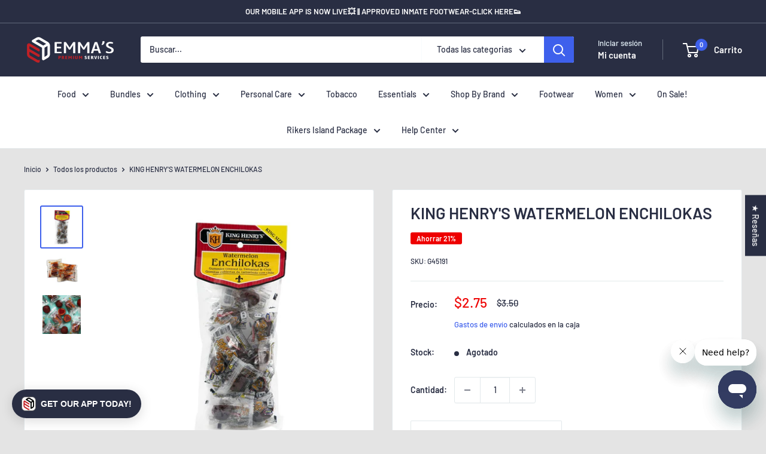

--- FILE ---
content_type: text/html; charset=utf-8
request_url: https://emmaspremiumservices.com/es/products/king-henrys-watermelon-enchilokas
body_size: 72420
content:
<!doctype html>
<html class="no-js" lang="es">
  <head>
    <meta name="google-site-verification" content="UTEL8OMTiUZnMEWXKkeXMPgQWP_8jg8TGyEfQJiMMEc" />
    <meta http-equiv="Cache-Control" content="max-age=31536000, must-revalidate">
    <style>
      body { font-display: swap; } /* Improves font loading */
      .main-content { visibility: visible; } /* Prevents Flash of Invisible Content */
    </style>
    <!-- Added by AVADA SEO Suite -->
    <!-- meta basic type product --><!-- meta basic type collection --><!-- meta basic type article -->

    <!-- /Added by AVADA SEO Suite -->
    <script>
  main();

  async function main() {
    await until(() => document.querySelector("a[href='#ArchitechProCallBack']"));
    
    Array.prototype.forEach.call (document.querySelectorAll("a[href='#ArchitechProCallBack']"), function (node) {
      node.onclick = function(){window.cstmClbOnPage();};
    });
  }

  function until(condition) {
    return new Promise((resolve) => {
      const interval = setInterval(() => {
        if (condition()) {
          clearInterval(interval);
          resolve();
        }
      });
    });
  }
</script>

    <meta charset="utf-8">
    <meta
      name="viewport"
      content="width=device-width, initial-scale=1.0, height=device-height, minimum-scale=1.0, maximum-scale=1.0"
    >
    <meta name="theme-color" content="#3e60ec"><title>
&ndash; Emmas Premium Services
</title><meta name="description" content="⚡️ Compra KING HENRY&#39;S WATERMELON ENCHILOKAS al precio más bajo en Estados Unidos. Revisa las opiniones y compra KING HENRY&#39;S WATERMELON ENCHILOKAS hoy mismo."><style>
/* Reduce spacing AROUND the entire Judge.me reviews section */
/* Reduce spacing AROUND the entire Judge.me reviews section */
.jdgm-carousel-wrapper {
  padding-top: 0px !important;
  padding-bottom: 0px !important;
}

@media (width < 500px) {
    #shopify-section-template--19713049002242__1709709514e50f2d03 .container {
        padding-top: 5px;
        margin-bottom: -30px;
    }
}

/* If there's a parent container adding spacing, try this too */
.jdgm-widget-carousel,
.jdgm-carousel-section,
#judgeme_product_reviews .jdgm-widget {
  margin-top: 0 !important;
  margin-bottom: 0 !important;
  padding-top: 10px !important;
  padding-bottom: 10px !important;
}
 </style>

    <link rel="canonical" href="https://emmaspremiumservices.com/es/products/king-henrys-watermelon-enchilokas"><link rel="shortcut icon" href="//emmaspremiumservices.com/cdn/shop/files/Webp.net-resizeimage-fotor-bg-remover-20230724163959_96x96.png?v=1690231235" type="image/png"><link rel="preload" as="style" href="//emmaspremiumservices.com/cdn/shop/t/88/assets/theme.css?v=124716892675409726861762268943">
    <link rel="preload" as="script" href="//emmaspremiumservices.com/cdn/shop/t/88/assets/theme.js?v=184081345898201292031762268944">
    <link rel="preconnect" href="https://cdn.shopify.com">
    <link rel="preconnect" href="https://fonts.shopifycdn.com">
    <link rel="dns-prefetch" href="https://productreviews.shopifycdn.com">
    <link rel="dns-prefetch" href="https://ajax.googleapis.com">
    <link rel="dns-prefetch" href="https://maps.googleapis.com">
    <link rel="dns-prefetch" href="https://maps.gstatic.com">

    <meta property="og:type" content="product">
  <meta property="og:title" content="KING HENRY&#39;S WATERMELON ENCHILOKAS"><meta property="og:image" content="http://emmaspremiumservices.com/cdn/shop/files/sara-davidian-WatermelonEnchilokas-KingSize-1024x1024.jpg?v=1739773390">
    <meta property="og:image:secure_url" content="https://emmaspremiumservices.com/cdn/shop/files/sara-davidian-WatermelonEnchilokas-KingSize-1024x1024.jpg?v=1739773390">
    <meta property="og:image:width" content="1024">
    <meta property="og:image:height" content="1024"><meta property="product:price:amount" content="2.75">
  <meta property="product:price:currency" content="USD"><meta property="og:description" content="Product: KING HENRY&#39;S WATERMELON ENCHILOKAS Category: Candy Weight: 3.88 OZ SKU: G45191 Watermelon gummies covered in tamarind and chile. Ingredients: Corn Syrup, Sugar, Fruit Juice (Watermelon), Gelling Agent (Gelatin, Pectin), Sorbitol, Citric Acid, Tartaric Acid, Fumaric Acid, Artificial Flavors, Artificial Colors ("><meta property="og:url" content="https://emmaspremiumservices.com/es/products/king-henrys-watermelon-enchilokas">
<meta property="og:site_name" content="Emmas Premium Services"><meta name="twitter:card" content="summary"><meta name="twitter:title" content="KING HENRY&#39;S WATERMELON ENCHILOKAS">
  <meta name="twitter:description" content="Product: KING HENRY&#39;S WATERMELON ENCHILOKAS
Category: Candy
Weight: 3.88 OZ
SKU: G45191
Watermelon gummies covered in tamarind and chile.
Ingredients:
Corn Syrup, Sugar, Fruit Juice (Watermelon), Gelling Agent (Gelatin, Pectin), Sorbitol, Citric Acid, Tartaric Acid, Fumaric Acid, Artificial Flavors, Artificial Colors (FD&amp;amp;C: Yellow No.5, Blue No 1). Tamarind and Chile spices for flavoring. 
Manufactured in a plant that processes tree nuts, peanuts, wheat and soy">
  <meta name="twitter:image" content="https://emmaspremiumservices.com/cdn/shop/files/sara-davidian-WatermelonEnchilokas-KingSize-1024x1024_600x600_crop_center.jpg?v=1739773390">
    <link rel="preload" href="//emmaspremiumservices.com/cdn/fonts/barlow/barlow_n6.329f582a81f63f125e63c20a5a80ae9477df68e1.woff2" as="font" type="font/woff2" crossorigin><link rel="preload" href="//emmaspremiumservices.com/cdn/fonts/barlow/barlow_n5.a193a1990790eba0cc5cca569d23799830e90f07.woff2" as="font" type="font/woff2" crossorigin><style>
  @font-face {
  font-family: Barlow;
  font-weight: 600;
  font-style: normal;
  font-display: swap;
  src: url("//emmaspremiumservices.com/cdn/fonts/barlow/barlow_n6.329f582a81f63f125e63c20a5a80ae9477df68e1.woff2") format("woff2"),
       url("//emmaspremiumservices.com/cdn/fonts/barlow/barlow_n6.0163402e36247bcb8b02716880d0b39568412e9e.woff") format("woff");
}

  @font-face {
  font-family: Barlow;
  font-weight: 500;
  font-style: normal;
  font-display: swap;
  src: url("//emmaspremiumservices.com/cdn/fonts/barlow/barlow_n5.a193a1990790eba0cc5cca569d23799830e90f07.woff2") format("woff2"),
       url("//emmaspremiumservices.com/cdn/fonts/barlow/barlow_n5.ae31c82169b1dc0715609b8cc6a610b917808358.woff") format("woff");
}

@font-face {
  font-family: Barlow;
  font-weight: 600;
  font-style: normal;
  font-display: swap;
  src: url("//emmaspremiumservices.com/cdn/fonts/barlow/barlow_n6.329f582a81f63f125e63c20a5a80ae9477df68e1.woff2") format("woff2"),
       url("//emmaspremiumservices.com/cdn/fonts/barlow/barlow_n6.0163402e36247bcb8b02716880d0b39568412e9e.woff") format("woff");
}

@font-face {
  font-family: Barlow;
  font-weight: 600;
  font-style: italic;
  font-display: swap;
  src: url("//emmaspremiumservices.com/cdn/fonts/barlow/barlow_i6.5a22bd20fb27bad4d7674cc6e666fb9c77d813bb.woff2") format("woff2"),
       url("//emmaspremiumservices.com/cdn/fonts/barlow/barlow_i6.1c8787fcb59f3add01a87f21b38c7ef797e3b3a1.woff") format("woff");
}


  @font-face {
  font-family: Barlow;
  font-weight: 700;
  font-style: normal;
  font-display: swap;
  src: url("//emmaspremiumservices.com/cdn/fonts/barlow/barlow_n7.691d1d11f150e857dcbc1c10ef03d825bc378d81.woff2") format("woff2"),
       url("//emmaspremiumservices.com/cdn/fonts/barlow/barlow_n7.4fdbb1cb7da0e2c2f88492243ffa2b4f91924840.woff") format("woff");
}

  @font-face {
  font-family: Barlow;
  font-weight: 500;
  font-style: italic;
  font-display: swap;
  src: url("//emmaspremiumservices.com/cdn/fonts/barlow/barlow_i5.714d58286997b65cd479af615cfa9bb0a117a573.woff2") format("woff2"),
       url("//emmaspremiumservices.com/cdn/fonts/barlow/barlow_i5.0120f77e6447d3b5df4bbec8ad8c2d029d87fb21.woff") format("woff");
}

  @font-face {
  font-family: Barlow;
  font-weight: 700;
  font-style: italic;
  font-display: swap;
  src: url("//emmaspremiumservices.com/cdn/fonts/barlow/barlow_i7.50e19d6cc2ba5146fa437a5a7443c76d5d730103.woff2") format("woff2"),
       url("//emmaspremiumservices.com/cdn/fonts/barlow/barlow_i7.47e9f98f1b094d912e6fd631cc3fe93d9f40964f.woff") format("woff");
}


  :root {
    --default-text-font-size : 15px;
    --base-text-font-size    : 14px;
    --heading-font-family    : Barlow, sans-serif;
    --heading-font-weight    : 600;
    --heading-font-style     : normal;
    --text-font-family       : Barlow, sans-serif;
    --text-font-weight       : 500;
    --text-font-style        : normal;
    --text-font-bolder-weight: 600;
    --text-link-decoration   : underline;

    --text-color               : #292e43;
    --text-color-rgb           : 41, 46, 67;
    --heading-color            : #292e43;
    --border-color             : #e3e9eb;
    --border-color-rgb         : 227, 233, 235;
    --form-border-color        : #d4dde0;
    --accent-color             : #3e60ec;
    --accent-color-rgb         : 62, 96, 236;
    --link-color               : #1e2d7d;
    --link-color-hover         : #0f173f;
    --background               : #e4e4e4;
    --secondary-background     : #ffffff;
    --secondary-background-rgb : 255, 255, 255;
    --accent-background        : rgba(62, 96, 236, 0.08);

    --input-background: #ffffff;

    --error-color       : #ff0000;
    --error-background  : rgba(255, 0, 0, 0.07);
    --success-color     : #00aa00;
    --success-background: rgba(0, 170, 0, 0.11);

    --primary-button-background      : #292e43;
    --primary-button-background-rgb  : 41, 46, 67;
    --primary-button-text-color      : #ffffff;
    --secondary-button-background    : #444fad;
    --secondary-button-background-rgb: 68, 79, 173;
    --secondary-button-text-color    : #ffffff;

    --header-background      : #292e43;
    --header-text-color      : #ffffff;
    --header-light-text-color: #e8f5fc;
    --header-border-color    : rgba(232, 245, 252, 0.3);
    --header-accent-color    : #3e60ec;

    --footer-background-color:    #939799;
    --footer-heading-text-color:  #292e43;
    --footer-body-text-color:     #ffffff;
    --footer-body-text-color-rgb: 255, 255, 255;
    --footer-accent-color:        #3e60ec;
    --footer-accent-color-rgb:    62, 96, 236;
    --footer-border:              none;
    
    --flickity-arrow-color: #a7bac1;--product-on-sale-accent           : #ee0000;
    --product-on-sale-accent-rgb       : 238, 0, 0;
    --product-on-sale-color            : #ffffff;
    --product-in-stock-color           : #008a00;
    --product-low-stock-color          : #ee0000;
    --product-sold-out-color           : #292e43;
    --product-custom-label-1-background: #26b408;
    --product-custom-label-1-color     : #ffffff;
    --product-custom-label-2-background: #3c3cdc;
    --product-custom-label-2-color     : #ffffff;
    --product-review-star-color        : #ffbd00;

    --mobile-container-gutter : 20px;
    --desktop-container-gutter: 40px;

    /* Shopify related variables */
    --payment-terms-background-color: #e4e4e4;
  }
</style>

<script>
  // IE11 does not have support for CSS variables, so we have to polyfill them
  if (!(((window || {}).CSS || {}).supports && window.CSS.supports('(--a: 0)'))) {
    const script = document.createElement('script');
    script.type = 'text/javascript';
    script.src = 'https://cdn.jsdelivr.net/npm/css-vars-ponyfill@2';
    script.onload = function() {
      cssVars({});
    };

    document.getElementsByTagName('head')[0].appendChild(script);
  }
</script>


    <script>window.performance && window.performance.mark && window.performance.mark('shopify.content_for_header.start');</script><meta name="google-site-verification" content="rHv4j_f0fIYzBOq-wtaGpCTvOMGp3Kx4A9SkZlN-puE">
<meta id="shopify-digital-wallet" name="shopify-digital-wallet" content="/3399811107/digital_wallets/dialog">
<meta name="shopify-checkout-api-token" content="3ec8bbad35fb654194623f139128b717">
<meta id="in-context-paypal-metadata" data-shop-id="3399811107" data-venmo-supported="false" data-environment="production" data-locale="es_ES" data-paypal-v4="true" data-currency="USD">
<link rel="alternate" hreflang="x-default" href="https://emmaspremiumservices.com/products/king-henrys-watermelon-enchilokas">
<link rel="alternate" hreflang="en-US" href="https://emmaspremiumservices.com/products/king-henrys-watermelon-enchilokas">
<link rel="alternate" hreflang="es-US" href="https://emmaspremiumservices.com/es/products/king-henrys-watermelon-enchilokas">
<link rel="alternate" type="application/json+oembed" href="https://emmaspremiumservices.com/es/products/king-henrys-watermelon-enchilokas.oembed">
<script async="async" src="/checkouts/internal/preloads.js?locale=es-US"></script>
<link rel="preconnect" href="https://shop.app" crossorigin="anonymous">
<script async="async" src="https://shop.app/checkouts/internal/preloads.js?locale=es-US&shop_id=3399811107" crossorigin="anonymous"></script>
<script id="apple-pay-shop-capabilities" type="application/json">{"shopId":3399811107,"countryCode":"US","currencyCode":"USD","merchantCapabilities":["supports3DS"],"merchantId":"gid:\/\/shopify\/Shop\/3399811107","merchantName":"Emmas Premium Services","requiredBillingContactFields":["postalAddress","email","phone"],"requiredShippingContactFields":["postalAddress","email","phone"],"shippingType":"shipping","supportedNetworks":["visa","masterCard","amex","discover","elo","jcb"],"total":{"type":"pending","label":"Emmas Premium Services","amount":"1.00"},"shopifyPaymentsEnabled":true,"supportsSubscriptions":true}</script>
<script id="shopify-features" type="application/json">{"accessToken":"3ec8bbad35fb654194623f139128b717","betas":["rich-media-storefront-analytics"],"domain":"emmaspremiumservices.com","predictiveSearch":true,"shopId":3399811107,"locale":"es"}</script>
<script>var Shopify = Shopify || {};
Shopify.shop = "emmas-premium-services.myshopify.com";
Shopify.locale = "es";
Shopify.currency = {"active":"USD","rate":"1.0"};
Shopify.country = "US";
Shopify.theme = {"name":"emmas-shopify\/theme-attribute-fix-nov-2025","id":155587182850,"schema_name":"Warehouse","schema_version":"2.3.4","theme_store_id":null,"role":"main"};
Shopify.theme.handle = "null";
Shopify.theme.style = {"id":null,"handle":null};
Shopify.cdnHost = "emmaspremiumservices.com/cdn";
Shopify.routes = Shopify.routes || {};
Shopify.routes.root = "/es/";</script>
<script type="module">!function(o){(o.Shopify=o.Shopify||{}).modules=!0}(window);</script>
<script>!function(o){function n(){var o=[];function n(){o.push(Array.prototype.slice.apply(arguments))}return n.q=o,n}var t=o.Shopify=o.Shopify||{};t.loadFeatures=n(),t.autoloadFeatures=n()}(window);</script>
<script>
  window.ShopifyPay = window.ShopifyPay || {};
  window.ShopifyPay.apiHost = "shop.app\/pay";
  window.ShopifyPay.redirectState = null;
</script>
<script id="shop-js-analytics" type="application/json">{"pageType":"product"}</script>
<script defer="defer" async type="module" src="//emmaspremiumservices.com/cdn/shopifycloud/shop-js/modules/v2/client.init-shop-cart-sync_CvZOh8Af.es.esm.js"></script>
<script defer="defer" async type="module" src="//emmaspremiumservices.com/cdn/shopifycloud/shop-js/modules/v2/chunk.common_3Rxs6Qxh.esm.js"></script>
<script type="module">
  await import("//emmaspremiumservices.com/cdn/shopifycloud/shop-js/modules/v2/client.init-shop-cart-sync_CvZOh8Af.es.esm.js");
await import("//emmaspremiumservices.com/cdn/shopifycloud/shop-js/modules/v2/chunk.common_3Rxs6Qxh.esm.js");

  window.Shopify.SignInWithShop?.initShopCartSync?.({"fedCMEnabled":true,"windoidEnabled":true});

</script>
<script defer="defer" async type="module" src="//emmaspremiumservices.com/cdn/shopifycloud/shop-js/modules/v2/client.payment-terms_WyOlUs-o.es.esm.js"></script>
<script defer="defer" async type="module" src="//emmaspremiumservices.com/cdn/shopifycloud/shop-js/modules/v2/chunk.common_3Rxs6Qxh.esm.js"></script>
<script defer="defer" async type="module" src="//emmaspremiumservices.com/cdn/shopifycloud/shop-js/modules/v2/chunk.modal_DPIzVVvN.esm.js"></script>
<script type="module">
  await import("//emmaspremiumservices.com/cdn/shopifycloud/shop-js/modules/v2/client.payment-terms_WyOlUs-o.es.esm.js");
await import("//emmaspremiumservices.com/cdn/shopifycloud/shop-js/modules/v2/chunk.common_3Rxs6Qxh.esm.js");
await import("//emmaspremiumservices.com/cdn/shopifycloud/shop-js/modules/v2/chunk.modal_DPIzVVvN.esm.js");

  
</script>
<script>
  window.Shopify = window.Shopify || {};
  if (!window.Shopify.featureAssets) window.Shopify.featureAssets = {};
  window.Shopify.featureAssets['shop-js'] = {"shop-cart-sync":["modules/v2/client.shop-cart-sync_rmK0axmV.es.esm.js","modules/v2/chunk.common_3Rxs6Qxh.esm.js"],"init-fed-cm":["modules/v2/client.init-fed-cm_ZaR7zFve.es.esm.js","modules/v2/chunk.common_3Rxs6Qxh.esm.js"],"shop-button":["modules/v2/client.shop-button_DtKRgnFY.es.esm.js","modules/v2/chunk.common_3Rxs6Qxh.esm.js"],"shop-cash-offers":["modules/v2/client.shop-cash-offers_CD08217J.es.esm.js","modules/v2/chunk.common_3Rxs6Qxh.esm.js","modules/v2/chunk.modal_DPIzVVvN.esm.js"],"init-windoid":["modules/v2/client.init-windoid_B42Q2JHR.es.esm.js","modules/v2/chunk.common_3Rxs6Qxh.esm.js"],"shop-toast-manager":["modules/v2/client.shop-toast-manager_BhL87v9O.es.esm.js","modules/v2/chunk.common_3Rxs6Qxh.esm.js"],"init-shop-email-lookup-coordinator":["modules/v2/client.init-shop-email-lookup-coordinator_CFAE-OH8.es.esm.js","modules/v2/chunk.common_3Rxs6Qxh.esm.js"],"init-shop-cart-sync":["modules/v2/client.init-shop-cart-sync_CvZOh8Af.es.esm.js","modules/v2/chunk.common_3Rxs6Qxh.esm.js"],"avatar":["modules/v2/client.avatar_BTnouDA3.es.esm.js"],"pay-button":["modules/v2/client.pay-button_x3Sl_UWF.es.esm.js","modules/v2/chunk.common_3Rxs6Qxh.esm.js"],"init-customer-accounts":["modules/v2/client.init-customer-accounts_DwzgN7WB.es.esm.js","modules/v2/client.shop-login-button_Bwv8tzNm.es.esm.js","modules/v2/chunk.common_3Rxs6Qxh.esm.js","modules/v2/chunk.modal_DPIzVVvN.esm.js"],"init-shop-for-new-customer-accounts":["modules/v2/client.init-shop-for-new-customer-accounts_l0dYgp_m.es.esm.js","modules/v2/client.shop-login-button_Bwv8tzNm.es.esm.js","modules/v2/chunk.common_3Rxs6Qxh.esm.js","modules/v2/chunk.modal_DPIzVVvN.esm.js"],"shop-login-button":["modules/v2/client.shop-login-button_Bwv8tzNm.es.esm.js","modules/v2/chunk.common_3Rxs6Qxh.esm.js","modules/v2/chunk.modal_DPIzVVvN.esm.js"],"init-customer-accounts-sign-up":["modules/v2/client.init-customer-accounts-sign-up_CqSuJy7r.es.esm.js","modules/v2/client.shop-login-button_Bwv8tzNm.es.esm.js","modules/v2/chunk.common_3Rxs6Qxh.esm.js","modules/v2/chunk.modal_DPIzVVvN.esm.js"],"shop-follow-button":["modules/v2/client.shop-follow-button_sMoqSZtr.es.esm.js","modules/v2/chunk.common_3Rxs6Qxh.esm.js","modules/v2/chunk.modal_DPIzVVvN.esm.js"],"checkout-modal":["modules/v2/client.checkout-modal_CwKmoEcx.es.esm.js","modules/v2/chunk.common_3Rxs6Qxh.esm.js","modules/v2/chunk.modal_DPIzVVvN.esm.js"],"lead-capture":["modules/v2/client.lead-capture_De9xQpTV.es.esm.js","modules/v2/chunk.common_3Rxs6Qxh.esm.js","modules/v2/chunk.modal_DPIzVVvN.esm.js"],"shop-login":["modules/v2/client.shop-login_DZKlOsWP.es.esm.js","modules/v2/chunk.common_3Rxs6Qxh.esm.js","modules/v2/chunk.modal_DPIzVVvN.esm.js"],"payment-terms":["modules/v2/client.payment-terms_WyOlUs-o.es.esm.js","modules/v2/chunk.common_3Rxs6Qxh.esm.js","modules/v2/chunk.modal_DPIzVVvN.esm.js"]};
</script>
<script>(function() {
  var isLoaded = false;
  function asyncLoad() {
    if (isLoaded) return;
    isLoaded = true;
    var urls = ["https:\/\/cdn.recovermycart.com\/scripts\/keepcart\/CartJS.min.js?shop=emmas-premium-services.myshopify.com\u0026shop=emmas-premium-services.myshopify.com","https:\/\/orderstatus.w3apps.co\/js\/orderlookup.js?shop=emmas-premium-services.myshopify.com"];
    for (var i = 0; i < urls.length; i++) {
      var s = document.createElement('script');
      s.type = 'text/javascript';
      s.async = true;
      s.src = urls[i];
      var x = document.getElementsByTagName('script')[0];
      x.parentNode.insertBefore(s, x);
    }
  };
  if(window.attachEvent) {
    window.attachEvent('onload', asyncLoad);
  } else {
    window.addEventListener('load', asyncLoad, false);
  }
})();</script>
<script id="__st">var __st={"a":3399811107,"offset":-18000,"reqid":"d120a016-cbc1-4c0a-8ace-01586791c5b6-1768705188","pageurl":"emmaspremiumservices.com\/es\/products\/king-henrys-watermelon-enchilokas","u":"05e1c81a0e14","p":"product","rtyp":"product","rid":8106120315138};</script>
<script>window.ShopifyPaypalV4VisibilityTracking = true;</script>
<script id="captcha-bootstrap">!function(){'use strict';const t='contact',e='account',n='new_comment',o=[[t,t],['blogs',n],['comments',n],[t,'customer']],c=[[e,'customer_login'],[e,'guest_login'],[e,'recover_customer_password'],[e,'create_customer']],r=t=>t.map((([t,e])=>`form[action*='/${t}']:not([data-nocaptcha='true']) input[name='form_type'][value='${e}']`)).join(','),a=t=>()=>t?[...document.querySelectorAll(t)].map((t=>t.form)):[];function s(){const t=[...o],e=r(t);return a(e)}const i='password',u='form_key',d=['recaptcha-v3-token','g-recaptcha-response','h-captcha-response',i],f=()=>{try{return window.sessionStorage}catch{return}},m='__shopify_v',_=t=>t.elements[u];function p(t,e,n=!1){try{const o=window.sessionStorage,c=JSON.parse(o.getItem(e)),{data:r}=function(t){const{data:e,action:n}=t;return t[m]||n?{data:e,action:n}:{data:t,action:n}}(c);for(const[e,n]of Object.entries(r))t.elements[e]&&(t.elements[e].value=n);n&&o.removeItem(e)}catch(o){console.error('form repopulation failed',{error:o})}}const l='form_type',E='cptcha';function T(t){t.dataset[E]=!0}const w=window,h=w.document,L='Shopify',v='ce_forms',y='captcha';let A=!1;((t,e)=>{const n=(g='f06e6c50-85a8-45c8-87d0-21a2b65856fe',I='https://cdn.shopify.com/shopifycloud/storefront-forms-hcaptcha/ce_storefront_forms_captcha_hcaptcha.v1.5.2.iife.js',D={infoText:'Protegido por hCaptcha',privacyText:'Privacidad',termsText:'Términos'},(t,e,n)=>{const o=w[L][v],c=o.bindForm;if(c)return c(t,g,e,D).then(n);var r;o.q.push([[t,g,e,D],n]),r=I,A||(h.body.append(Object.assign(h.createElement('script'),{id:'captcha-provider',async:!0,src:r})),A=!0)});var g,I,D;w[L]=w[L]||{},w[L][v]=w[L][v]||{},w[L][v].q=[],w[L][y]=w[L][y]||{},w[L][y].protect=function(t,e){n(t,void 0,e),T(t)},Object.freeze(w[L][y]),function(t,e,n,w,h,L){const[v,y,A,g]=function(t,e,n){const i=e?o:[],u=t?c:[],d=[...i,...u],f=r(d),m=r(i),_=r(d.filter((([t,e])=>n.includes(e))));return[a(f),a(m),a(_),s()]}(w,h,L),I=t=>{const e=t.target;return e instanceof HTMLFormElement?e:e&&e.form},D=t=>v().includes(t);t.addEventListener('submit',(t=>{const e=I(t);if(!e)return;const n=D(e)&&!e.dataset.hcaptchaBound&&!e.dataset.recaptchaBound,o=_(e),c=g().includes(e)&&(!o||!o.value);(n||c)&&t.preventDefault(),c&&!n&&(function(t){try{if(!f())return;!function(t){const e=f();if(!e)return;const n=_(t);if(!n)return;const o=n.value;o&&e.removeItem(o)}(t);const e=Array.from(Array(32),(()=>Math.random().toString(36)[2])).join('');!function(t,e){_(t)||t.append(Object.assign(document.createElement('input'),{type:'hidden',name:u})),t.elements[u].value=e}(t,e),function(t,e){const n=f();if(!n)return;const o=[...t.querySelectorAll(`input[type='${i}']`)].map((({name:t})=>t)),c=[...d,...o],r={};for(const[a,s]of new FormData(t).entries())c.includes(a)||(r[a]=s);n.setItem(e,JSON.stringify({[m]:1,action:t.action,data:r}))}(t,e)}catch(e){console.error('failed to persist form',e)}}(e),e.submit())}));const S=(t,e)=>{t&&!t.dataset[E]&&(n(t,e.some((e=>e===t))),T(t))};for(const o of['focusin','change'])t.addEventListener(o,(t=>{const e=I(t);D(e)&&S(e,y())}));const B=e.get('form_key'),M=e.get(l),P=B&&M;t.addEventListener('DOMContentLoaded',(()=>{const t=y();if(P)for(const e of t)e.elements[l].value===M&&p(e,B);[...new Set([...A(),...v().filter((t=>'true'===t.dataset.shopifyCaptcha))])].forEach((e=>S(e,t)))}))}(h,new URLSearchParams(w.location.search),n,t,e,['guest_login'])})(!0,!0)}();</script>
<script integrity="sha256-4kQ18oKyAcykRKYeNunJcIwy7WH5gtpwJnB7kiuLZ1E=" data-source-attribution="shopify.loadfeatures" defer="defer" src="//emmaspremiumservices.com/cdn/shopifycloud/storefront/assets/storefront/load_feature-a0a9edcb.js" crossorigin="anonymous"></script>
<script crossorigin="anonymous" defer="defer" src="//emmaspremiumservices.com/cdn/shopifycloud/storefront/assets/shopify_pay/storefront-65b4c6d7.js?v=20250812"></script>
<script data-source-attribution="shopify.dynamic_checkout.dynamic.init">var Shopify=Shopify||{};Shopify.PaymentButton=Shopify.PaymentButton||{isStorefrontPortableWallets:!0,init:function(){window.Shopify.PaymentButton.init=function(){};var t=document.createElement("script");t.src="https://emmaspremiumservices.com/cdn/shopifycloud/portable-wallets/latest/portable-wallets.es.js",t.type="module",document.head.appendChild(t)}};
</script>
<script data-source-attribution="shopify.dynamic_checkout.buyer_consent">
  function portableWalletsHideBuyerConsent(e){var t=document.getElementById("shopify-buyer-consent"),n=document.getElementById("shopify-subscription-policy-button");t&&n&&(t.classList.add("hidden"),t.setAttribute("aria-hidden","true"),n.removeEventListener("click",e))}function portableWalletsShowBuyerConsent(e){var t=document.getElementById("shopify-buyer-consent"),n=document.getElementById("shopify-subscription-policy-button");t&&n&&(t.classList.remove("hidden"),t.removeAttribute("aria-hidden"),n.addEventListener("click",e))}window.Shopify?.PaymentButton&&(window.Shopify.PaymentButton.hideBuyerConsent=portableWalletsHideBuyerConsent,window.Shopify.PaymentButton.showBuyerConsent=portableWalletsShowBuyerConsent);
</script>
<script data-source-attribution="shopify.dynamic_checkout.cart.bootstrap">document.addEventListener("DOMContentLoaded",(function(){function t(){return document.querySelector("shopify-accelerated-checkout-cart, shopify-accelerated-checkout")}if(t())Shopify.PaymentButton.init();else{new MutationObserver((function(e,n){t()&&(Shopify.PaymentButton.init(),n.disconnect())})).observe(document.body,{childList:!0,subtree:!0})}}));
</script>
<link id="shopify-accelerated-checkout-styles" rel="stylesheet" media="screen" href="https://emmaspremiumservices.com/cdn/shopifycloud/portable-wallets/latest/accelerated-checkout-backwards-compat.css" crossorigin="anonymous">
<style id="shopify-accelerated-checkout-cart">
        #shopify-buyer-consent {
  margin-top: 1em;
  display: inline-block;
  width: 100%;
}

#shopify-buyer-consent.hidden {
  display: none;
}

#shopify-subscription-policy-button {
  background: none;
  border: none;
  padding: 0;
  text-decoration: underline;
  font-size: inherit;
  cursor: pointer;
}

#shopify-subscription-policy-button::before {
  box-shadow: none;
}

      </style>

<script>window.performance && window.performance.mark && window.performance.mark('shopify.content_for_header.end');</script>

    <link rel="preload" href="//emmaspremiumservices.com/cdn/shop/t/88/assets/theme.css?v=124716892675409726861762268943" as="style" onload="this.onload=null;this.rel='stylesheet'">

    
  <script type="application/ld+json">
  {
    "@context": "http://schema.org",
    "@type": "Product",
    "offers": [{
          "@type": "Offer",
          "name": "Default Title",
          "availability":"https://schema.org/OutOfStock",
          "price": 2.75,
          "priceCurrency": "USD",
          "priceValidUntil": "2026-01-27","sku": "G45191","url": "/es/products/king-henrys-watermelon-enchilokas?variant=43840326041858"
        }
],"aggregateRating": {
        "@type": "AggregateRating",
        "ratingValue": "5.0",
        "reviewCount": "25",
        "worstRating": "1.0",
        "bestRating": "5.0"
      },
      "gtin12": "610546451916",
      "productId": "610546451916",
    "brand": {
      "name": "KING HENRY'S"
    },
    "name": "KING HENRY'S WATERMELON ENCHILOKAS",
    "description": "Product: KING HENRY'S WATERMELON ENCHILOKAS\nCategory: Candy\nWeight: 3.88 OZ\nSKU: G45191\nWatermelon gummies covered in tamarind and chile.\nIngredients:\nCorn Syrup, Sugar, Fruit Juice (Watermelon), Gelling Agent (Gelatin, Pectin), Sorbitol, Citric Acid, Tartaric Acid, Fumaric Acid, Artificial Flavors, Artificial Colors (FD\u0026amp;C: Yellow No.5, Blue No 1). Tamarind and Chile spices for flavoring. \nManufactured in a plant that processes tree nuts, peanuts, wheat and soy",
    "category": "",
    "url": "/es/products/king-henrys-watermelon-enchilokas",
    "sku": "G45191",
    "image": {
      "@type": "ImageObject",
      "url": "https://emmaspremiumservices.com/cdn/shop/files/sara-davidian-WatermelonEnchilokas-KingSize-1024x1024_1024x.jpg?v=1739773390",
      "image": "https://emmaspremiumservices.com/cdn/shop/files/sara-davidian-WatermelonEnchilokas-KingSize-1024x1024_1024x.jpg?v=1739773390",
      "name": "KING HENRY'S WATERMELON ENCHILOKAS",
      "width": "1024",
      "height": "1024"
    }
  }
  </script>



  <script type="application/ld+json">
  {
    "@context": "http://schema.org",
    "@type": "BreadcrumbList",
  "itemListElement": [{
      "@type": "ListItem",
      "position": 1,
      "name": "Inicio",
      "item": "https://emmaspremiumservices.com"
    },{
          "@type": "ListItem",
          "position": 2,
          "name": "KING HENRY'S WATERMELON ENCHILOKAS",
          "item": "https://emmaspremiumservices.com/es/products/king-henrys-watermelon-enchilokas"
        }]
  }
  </script>


    <script>
      // This allows to expose several variables to the global scope, to be used in scripts
      window.theme = {
        pageType: "product",
        cartCount: 0,
        moneyFormat: "${{amount}}",
        moneyWithCurrencyFormat: "${{amount}} USD",
        currencyCodeEnabled: false,
        showDiscount: true,
        discountMode: "percentage",
        searchMode: "product",
        searchUnavailableProducts: "last",
        cartType: "message"
      };

      window.routes = {
        rootUrl: "\/es",
        rootUrlWithoutSlash: "\/es",
        cartUrl: "\/es\/cart",
        cartAddUrl: "\/es\/cart\/add",
        cartChangeUrl: "\/es\/cart\/change",
        searchUrl: "\/es\/search",
        productRecommendationsUrl: "\/es\/recommendations\/products"
      };

      window.languages = {
        productRegularPrice: "Precio habitual",
        productSalePrice: "Precio de venta",
        collectionOnSaleLabel: "Ahorrar {{savings}}",
        productFormUnavailable: "No disponible",
        productFormAddToCart: "Añadir al carrito",
        productFormSoldOut: "Agotado",
        productAdded: "El producto ha sido añadido al carrito",
        productAddedShort: "Añadido !",
        shippingEstimatorNoResults: "No se pudo encontrar envío para su dirección.",
        shippingEstimatorOneResult: "Hay una tarifa de envío para su dirección :",
        shippingEstimatorMultipleResults: "Hay {{count}} tarifas de envío para su dirección :",
        shippingEstimatorErrors: "Hay algunos errores :"
      };

      window.lazySizesConfig = {
        loadHidden: false,
        hFac: 0.8,
        expFactor: 3,
        customMedia: {
          '--phone': '(max-width: 640px)',
          '--tablet': '(min-width: 641px) and (max-width: 1023px)',
          '--lap': '(min-width: 1024px)'
        }
      };

      document.documentElement.className = document.documentElement.className.replace('no-js', 'js');
    </script><script src="//emmaspremiumservices.com/cdn/shop/t/88/assets/theme.js?v=184081345898201292031762268944" defer></script>

    <script src="https://ajax.googleapis.com/ajax/libs/jquery/3.5.1/jquery.min.js"></script><script>
        (function () {
          window.onpageshow = function() {
            // We force re-freshing the cart content onpageshow, as most browsers will serve a cache copy when hitting the
            // back button, which cause staled data
            document.documentElement.dispatchEvent(new CustomEvent('cart:refresh', {
              bubbles: true,
              detail: {scrollToTop: false}
            }));
          };
        })();
      </script><script src="//emmaspremiumservices.com/cdn/shop/t/88/assets/quantity_selector.js?v=171621862710143146391762268941" async></script>

    <!-- Leveraging Browser Caching -->
    <meta http-equiv="Expires" content="30">
  <!-- BEGIN app block: shopify://apps/w3-custom-order-status/blocks/customer_account_status/ff5bedd7-802c-425d-8e19-b19a597a06a4 -->

<style>
.w3-order-status{
  border:1px solid #c0c0c0;
  padding: 10px;
  border-radius: 5px;
  margin-bottom: 10px;
  background-color: #ffffff;
  color: #333333;
  }

  .w3-timeline .w3-timeline-item.current .w3-timeline-content{
    background-color:#fafafa !important;
    color:#333333;
  }

  .w3-future-status{
    color:#c0c0c0
  }

</style>

<script type="text/javascript">
  
	
  var search = {
      orderID: null,
      shopName: 'emmas-premium-services',
      includeStyles: true
  }

  if (search.orderID != null & search.shopName != null){
    fetch('https://orderstatus.w3apps.co/api/ShopifyLookup',
      {
          method: 'POST',
          body: JSON.stringify(search),
          headers: { 'Accept': 'application/json', 'Content-Type': 'application/json' }
      })
      .then((response) => response.json())
      .then((data) => {

          const st = document.querySelector('.w3-customer-account-order-status');
          if (st){
            st.innerHTML = data.searchresultsdetail;
          }

      });
  }

</script>






<!-- END app block --><!-- BEGIN app block: shopify://apps/microsoft-clarity/blocks/clarity_js/31c3d126-8116-4b4a-8ba1-baeda7c4aeea -->
<script type="text/javascript">
  (function (c, l, a, r, i, t, y) {
    c[a] = c[a] || function () { (c[a].q = c[a].q || []).push(arguments); };
    t = l.createElement(r); t.async = 1; t.src = "https://www.clarity.ms/tag/" + i + "?ref=shopify";
    y = l.getElementsByTagName(r)[0]; y.parentNode.insertBefore(t, y);

    c.Shopify.loadFeatures([{ name: "consent-tracking-api", version: "0.1" }], error => {
      if (error) {
        console.error("Error loading Shopify features:", error);
        return;
      }

      c[a]('consentv2', {
        ad_Storage: c.Shopify.customerPrivacy.marketingAllowed() ? "granted" : "denied",
        analytics_Storage: c.Shopify.customerPrivacy.analyticsProcessingAllowed() ? "granted" : "denied",
      });
    });

    l.addEventListener("visitorConsentCollected", function (e) {
      c[a]('consentv2', {
        ad_Storage: e.detail.marketingAllowed ? "granted" : "denied",
        analytics_Storage: e.detail.analyticsAllowed ? "granted" : "denied",
      });
    });
  })(window, document, "clarity", "script", "tc9huacwqn");
</script>



<!-- END app block --><!-- BEGIN app block: shopify://apps/frequently-bought/blocks/app-embed-block/b1a8cbea-c844-4842-9529-7c62dbab1b1f --><script>
    window.codeblackbelt = window.codeblackbelt || {};
    window.codeblackbelt.shop = window.codeblackbelt.shop || 'emmas-premium-services.myshopify.com';
    
        window.codeblackbelt.productId = 8106120315138;</script><script src="//cdn.codeblackbelt.com/widgets/frequently-bought-together/main.min.js?version=2026011721-0500" async></script>
 <!-- END app block --><!-- BEGIN app block: shopify://apps/judge-me-reviews/blocks/judgeme_core/61ccd3b1-a9f2-4160-9fe9-4fec8413e5d8 --><!-- Start of Judge.me Core -->






<link rel="dns-prefetch" href="https://cdnwidget.judge.me">
<link rel="dns-prefetch" href="https://cdn.judge.me">
<link rel="dns-prefetch" href="https://cdn1.judge.me">
<link rel="dns-prefetch" href="https://api.judge.me">

<script data-cfasync='false' class='jdgm-settings-script'>window.jdgmSettings={"pagination":5,"disable_web_reviews":true,"badge_no_review_text":"Sin reseñas","badge_n_reviews_text":"{{ n }} reseña/reseñas","badge_star_color":"#3E60EC","hide_badge_preview_if_no_reviews":true,"badge_hide_text":false,"enforce_center_preview_badge":false,"widget_title":"Reseñas de Clientes","widget_open_form_text":"Escribir una reseña","widget_close_form_text":"Cancelar reseña","widget_refresh_page_text":"Actualizar página","widget_summary_text":"Basado en {{ number_of_reviews }} reseña/reseñas","widget_no_review_text":"Sé el primero en escribir una reseña","widget_name_field_text":"Nombre","widget_verified_name_field_text":"Nombre Verificado (público)","widget_name_placeholder_text":"Nombre","widget_required_field_error_text":"Este campo es obligatorio.","widget_email_field_text":"Dirección de correo electrónico","widget_verified_email_field_text":"Correo electrónico Verificado (privado, no se puede editar)","widget_email_placeholder_text":"Tu dirección de correo electrónico","widget_email_field_error_text":"Por favor, ingresa una dirección de correo electrónico válida.","widget_rating_field_text":"Calificación","widget_review_title_field_text":"Título de la Reseña","widget_review_title_placeholder_text":"Da un título a tu reseña","widget_review_body_field_text":"Contenido de la reseña","widget_review_body_placeholder_text":"Empieza a escribir aquí...","widget_pictures_field_text":"Imagen/Video (opcional)","widget_submit_review_text":"Enviar Reseña","widget_submit_verified_review_text":"Enviar Reseña Verificada","widget_submit_success_msg_with_auto_publish":"¡Gracias! Por favor, actualiza la página en unos momentos para ver tu reseña. Puedes eliminar o editar tu reseña iniciando sesión en \u003ca href='https://judge.me/login' target='_blank' rel='nofollow noopener'\u003eJudge.me\u003c/a\u003e","widget_submit_success_msg_no_auto_publish":"¡Gracias! Tu reseña se publicará tan pronto como sea aprobada por el administrador de la tienda. Puedes eliminar o editar tu reseña iniciando sesión en \u003ca href='https://judge.me/login' target='_blank' rel='nofollow noopener'\u003eJudge.me\u003c/a\u003e","widget_show_default_reviews_out_of_total_text":"Mostrando {{ n_reviews_shown }} de {{ n_reviews }} reseñas.","widget_show_all_link_text":"Mostrar todas","widget_show_less_link_text":"Mostrar menos","widget_author_said_text":"{{ reviewer_name }} dijo:","widget_days_text":"hace {{ n }} día/días","widget_weeks_text":"hace {{ n }} semana/semanas","widget_months_text":"hace {{ n }} mes/meses","widget_years_text":"hace {{ n }} año/años","widget_yesterday_text":"Ayer","widget_today_text":"Hoy","widget_replied_text":"\u003e\u003e {{ shop_name }} respondió:","widget_read_more_text":"Leer más","widget_reviewer_name_as_initial":"last_initial","widget_rating_filter_color":"#fbcd0a","widget_rating_filter_see_all_text":"Ver todas las reseñas","widget_sorting_most_recent_text":"Más Recientes","widget_sorting_highest_rating_text":"Mayor Calificación","widget_sorting_lowest_rating_text":"Menor Calificación","widget_sorting_with_pictures_text":"Solo Imágenes","widget_sorting_most_helpful_text":"Más Útiles","widget_open_question_form_text":"Hacer una pregunta","widget_reviews_subtab_text":"Reseñas","widget_questions_subtab_text":"Preguntas","widget_question_label_text":"Pregunta","widget_answer_label_text":"Respuesta","widget_question_placeholder_text":"Escribe tu pregunta aquí","widget_submit_question_text":"Enviar Pregunta","widget_question_submit_success_text":"¡Gracias por tu pregunta! Te notificaremos una vez que sea respondida.","widget_star_color":"#3E60EC","verified_badge_text":"Verificado","verified_badge_bg_color":"","verified_badge_text_color":"","verified_badge_placement":"left-of-reviewer-name","widget_review_max_height":3,"widget_hide_border":false,"widget_social_share":false,"widget_thumb":false,"widget_review_location_show":true,"widget_location_format":"","all_reviews_include_out_of_store_products":true,"all_reviews_out_of_store_text":"(fuera de la tienda)","all_reviews_pagination":100,"all_reviews_product_name_prefix_text":"sobre","enable_review_pictures":true,"enable_question_anwser":true,"widget_theme":"align","review_date_format":"timestamp","default_sort_method":"highest-rating","widget_product_reviews_subtab_text":"Reseñas de Productos","widget_shop_reviews_subtab_text":"Reseñas de la Tienda","widget_other_products_reviews_text":"Reseñas para otros productos","widget_store_reviews_subtab_text":"Reseñas de la tienda","widget_no_store_reviews_text":"Esta tienda no ha recibido ninguna reseña todavía","widget_web_restriction_product_reviews_text":"Este producto no ha recibido ninguna reseña todavía","widget_no_items_text":"No se encontraron elementos","widget_show_more_text":"Mostrar más","widget_write_a_store_review_text":"Escribir una Reseña de la Tienda","widget_other_languages_heading":"Reseñas en Otros Idiomas","widget_translate_review_text":"Traducir reseña a {{ language }}","widget_translating_review_text":"Traduciendo...","widget_show_original_translation_text":"Mostrar original ({{ language }})","widget_translate_review_failed_text":"No se pudo traducir la reseña.","widget_translate_review_retry_text":"Reintentar","widget_translate_review_try_again_later_text":"Intentar más tarde","show_product_url_for_grouped_product":false,"widget_sorting_pictures_first_text":"Imágenes Primero","show_pictures_on_all_rev_page_mobile":false,"show_pictures_on_all_rev_page_desktop":false,"floating_tab_hide_mobile_install_preference":false,"floating_tab_button_name":"★ Reseñas","floating_tab_title":"Deja que los clientes hablen por nosotros","floating_tab_button_color":"","floating_tab_button_background_color":"","floating_tab_url":"","floating_tab_url_enabled":false,"floating_tab_tab_style":"text","all_reviews_text_badge_text":"Los clientes nos califican {{ shop.metafields.judgeme.all_reviews_rating | round: 1 }}/5 basado en {{ shop.metafields.judgeme.all_reviews_count }} reseñas.","all_reviews_text_badge_text_branded_style":"{{ shop.metafields.judgeme.all_reviews_rating | round: 1 }} de 5 estrellas basado en {{ shop.metafields.judgeme.all_reviews_count }} reseñas","is_all_reviews_text_badge_a_link":false,"show_stars_for_all_reviews_text_badge":false,"all_reviews_text_badge_url":"","all_reviews_text_style":"branded","all_reviews_text_color_style":"judgeme_brand_color","all_reviews_text_color":"#108474","all_reviews_text_show_jm_brand":true,"featured_carousel_show_header":true,"featured_carousel_title":"Deja que los clientes hablen por nosotros","testimonials_carousel_title":"Los clientes nos dicen","videos_carousel_title":"Historias de clientes reales","cards_carousel_title":"Los clientes nos dicen","featured_carousel_count_text":"de {{ n }} reseñas","featured_carousel_add_link_to_all_reviews_page":false,"featured_carousel_url":"","featured_carousel_show_images":true,"featured_carousel_autoslide_interval":5,"featured_carousel_arrows_on_the_sides":true,"featured_carousel_height":100,"featured_carousel_width":100,"featured_carousel_image_size":0,"featured_carousel_image_height":250,"featured_carousel_arrow_color":"#eeeeee","verified_count_badge_style":"branded","verified_count_badge_orientation":"horizontal","verified_count_badge_color_style":"judgeme_brand_color","verified_count_badge_color":"#108474","is_verified_count_badge_a_link":false,"verified_count_badge_url":"","verified_count_badge_show_jm_brand":true,"widget_rating_preset_default":5,"widget_first_sub_tab":"product-reviews","widget_show_histogram":true,"widget_histogram_use_custom_color":false,"widget_pagination_use_custom_color":false,"widget_star_use_custom_color":false,"widget_verified_badge_use_custom_color":false,"widget_write_review_use_custom_color":false,"picture_reminder_submit_button":"Subir Imágenes","enable_review_videos":false,"mute_video_by_default":false,"widget_sorting_videos_first_text":"Videos Primero","widget_review_pending_text":"Pendiente","featured_carousel_items_for_large_screen":4,"social_share_options_order":"Facebook,Twitter","remove_microdata_snippet":true,"disable_json_ld":false,"enable_json_ld_products":false,"preview_badge_show_question_text":false,"preview_badge_no_question_text":"Sin preguntas","preview_badge_n_question_text":"{{ number_of_questions }} pregunta/preguntas","qa_badge_show_icon":false,"qa_badge_icon_color":"#2C5886","qa_badge_position":"same-row","remove_judgeme_branding":true,"widget_add_search_bar":false,"widget_search_bar_placeholder":"Buscar","widget_sorting_verified_only_text":"Solo verificadas","featured_carousel_theme":"compact","featured_carousel_show_rating":true,"featured_carousel_show_title":true,"featured_carousel_show_body":true,"featured_carousel_show_date":true,"featured_carousel_show_reviewer":true,"featured_carousel_show_product":false,"featured_carousel_header_background_color":"#108474","featured_carousel_header_text_color":"#ffffff","featured_carousel_name_product_separator":"reviewed","featured_carousel_full_star_background":"#108474","featured_carousel_empty_star_background":"#dadada","featured_carousel_vertical_theme_background":"#f9fafb","featured_carousel_verified_badge_enable":true,"featured_carousel_verified_badge_color":"#108474","featured_carousel_border_style":"round","featured_carousel_review_line_length_limit":3,"featured_carousel_more_reviews_button_text":"Leer más reseñas","featured_carousel_view_product_button_text":"Ver producto","all_reviews_page_load_reviews_on":"scroll","all_reviews_page_load_more_text":"Cargar Más Reseñas","disable_fb_tab_reviews":false,"enable_ajax_cdn_cache":false,"widget_advanced_speed_features":5,"widget_public_name_text":"mostrado públicamente como","default_reviewer_name":"John Smith","default_reviewer_name_has_non_latin":true,"widget_reviewer_anonymous":"Anónimo","medals_widget_title":"Medallas de Reseñas Judge.me","medals_widget_background_color":"#f9fafb","medals_widget_position":"footer_all_pages","medals_widget_border_color":"#f9fafb","medals_widget_verified_text_position":"left","medals_widget_use_monochromatic_version":false,"medals_widget_elements_color":"#292E43","show_reviewer_avatar":true,"widget_invalid_yt_video_url_error_text":"No es una URL de video de YouTube","widget_max_length_field_error_text":"Por favor, ingresa no más de {0} caracteres.","widget_show_country_flag":true,"widget_show_collected_via_shop_app":true,"widget_verified_by_shop_badge_style":"light","widget_verified_by_shop_text":"Verificado por la Tienda","widget_show_photo_gallery":false,"widget_load_with_code_splitting":true,"widget_ugc_install_preference":false,"widget_ugc_title":"Hecho por nosotros, Compartido por ti","widget_ugc_subtitle":"Etiquétanos para ver tu imagen destacada en nuestra página","widget_ugc_arrows_color":"#ffffff","widget_ugc_primary_button_text":"Comprar Ahora","widget_ugc_primary_button_background_color":"#108474","widget_ugc_primary_button_text_color":"#ffffff","widget_ugc_primary_button_border_width":"0","widget_ugc_primary_button_border_style":"none","widget_ugc_primary_button_border_color":"#108474","widget_ugc_primary_button_border_radius":"25","widget_ugc_secondary_button_text":"Cargar Más","widget_ugc_secondary_button_background_color":"#ffffff","widget_ugc_secondary_button_text_color":"#108474","widget_ugc_secondary_button_border_width":"2","widget_ugc_secondary_button_border_style":"solid","widget_ugc_secondary_button_border_color":"#108474","widget_ugc_secondary_button_border_radius":"25","widget_ugc_reviews_button_text":"Ver Reseñas","widget_ugc_reviews_button_background_color":"#ffffff","widget_ugc_reviews_button_text_color":"#108474","widget_ugc_reviews_button_border_width":"2","widget_ugc_reviews_button_border_style":"solid","widget_ugc_reviews_button_border_color":"#108474","widget_ugc_reviews_button_border_radius":"25","widget_ugc_reviews_button_link_to":"judgeme-reviews-page","widget_ugc_show_post_date":true,"widget_ugc_max_width":"800","widget_rating_metafield_value_type":true,"widget_primary_color":"#292E43","widget_enable_secondary_color":false,"widget_secondary_color":"#edf5f5","widget_summary_average_rating_text":"{{ average_rating }} de 5","widget_media_grid_title":"Fotos y videos de clientes","widget_media_grid_see_more_text":"Ver más","widget_round_style":true,"widget_show_product_medals":false,"widget_verified_by_judgeme_text":"Verificado por Judge.me","widget_show_store_medals":true,"widget_verified_by_judgeme_text_in_store_medals":"Verificado por Judge.me","widget_media_field_exceed_quantity_message":"Lo sentimos, solo podemos aceptar {{ max_media }} para una reseña.","widget_media_field_exceed_limit_message":"{{ file_name }} es demasiado grande, por favor selecciona un {{ media_type }} menor a {{ size_limit }}MB.","widget_review_submitted_text":"¡Reseña Enviada!","widget_question_submitted_text":"¡Pregunta Enviada!","widget_close_form_text_question":"Cancelar","widget_write_your_answer_here_text":"Escribe tu respuesta aquí","widget_enabled_branded_link":true,"widget_show_collected_by_judgeme":false,"widget_reviewer_name_color":"","widget_write_review_text_color":"","widget_write_review_bg_color":"","widget_collected_by_judgeme_text":"recopilado por Judge.me","widget_pagination_type":"load_more","widget_load_more_text":"Cargar Más","widget_load_more_color":"#108474","widget_full_review_text":"Reseña Completa","widget_read_more_reviews_text":"Leer Más Reseñas","widget_read_questions_text":"Leer Preguntas","widget_questions_and_answers_text":"Preguntas y Respuestas","widget_verified_by_text":"Verificado por","widget_verified_text":"Verificado","widget_number_of_reviews_text":"{{ number_of_reviews }} reseñas","widget_back_button_text":"Atrás","widget_next_button_text":"Siguiente","widget_custom_forms_filter_button":"Filtros","custom_forms_style":"horizontal","widget_show_review_information":false,"how_reviews_are_collected":"¿Cómo se recopilan las reseñas?","widget_show_review_keywords":false,"widget_gdpr_statement":"Cómo usamos tus datos: Solo te contactaremos sobre la reseña que dejaste, y solo si es necesario. Al enviar tu reseña, aceptas los \u003ca href='https://judge.me/terms' target='_blank' rel='nofollow noopener'\u003etérminos\u003c/a\u003e, \u003ca href='https://judge.me/privacy' target='_blank' rel='nofollow noopener'\u003eprivacidad\u003c/a\u003e y \u003ca href='https://judge.me/content-policy' target='_blank' rel='nofollow noopener'\u003epolíticas de contenido\u003c/a\u003e de Judge.me.","widget_multilingual_sorting_enabled":false,"widget_translate_review_content_enabled":false,"widget_translate_review_content_method":"manual","popup_widget_review_selection":"automatically_with_pictures","popup_widget_round_border_style":true,"popup_widget_show_title":true,"popup_widget_show_body":true,"popup_widget_show_reviewer":false,"popup_widget_show_product":true,"popup_widget_show_pictures":true,"popup_widget_use_review_picture":true,"popup_widget_show_on_home_page":true,"popup_widget_show_on_product_page":true,"popup_widget_show_on_collection_page":true,"popup_widget_show_on_cart_page":true,"popup_widget_position":"bottom_left","popup_widget_first_review_delay":5,"popup_widget_duration":5,"popup_widget_interval":5,"popup_widget_review_count":5,"popup_widget_hide_on_mobile":true,"review_snippet_widget_round_border_style":true,"review_snippet_widget_card_color":"#E6E9F4","review_snippet_widget_slider_arrows_background_color":"#FFFFFF","review_snippet_widget_slider_arrows_color":"#000000","review_snippet_widget_star_color":"#292E43","show_product_variant":false,"all_reviews_product_variant_label_text":"Variante: ","widget_show_verified_branding":true,"widget_ai_summary_title":"Los clientes dicen","widget_ai_summary_disclaimer":"Resumen de reseñas impulsado por IA basado en reseñas recientes de clientes","widget_show_ai_summary":false,"widget_show_ai_summary_bg":false,"widget_show_review_title_input":true,"redirect_reviewers_invited_via_email":"external_form","request_store_review_after_product_review":true,"request_review_other_products_in_order":true,"review_form_color_scheme":"default","review_form_corner_style":"square","review_form_star_color":{},"review_form_text_color":"#333333","review_form_background_color":"#ffffff","review_form_field_background_color":"#fafafa","review_form_button_color":{},"review_form_button_text_color":"#ffffff","review_form_modal_overlay_color":"#000000","review_content_screen_title_text":"¿Cómo calificarías este producto?","review_content_introduction_text":"Nos encantaría que compartieras un poco sobre tu experiencia.","store_review_form_title_text":"¿Cómo calificarías esta tienda?","store_review_form_introduction_text":"Nos encantaría que compartieras un poco sobre tu experiencia.","show_review_guidance_text":true,"one_star_review_guidance_text":"Pobre","five_star_review_guidance_text":"Excelente","customer_information_screen_title_text":"Sobre ti","customer_information_introduction_text":"Por favor, cuéntanos más sobre ti.","custom_questions_screen_title_text":"Tu experiencia en más detalle","custom_questions_introduction_text":"Aquí hay algunas preguntas para ayudarnos a entender más sobre tu experiencia.","review_submitted_screen_title_text":"¡Gracias por tu reseña!","review_submitted_screen_thank_you_text":"La estamos procesando y aparecerá en la tienda pronto.","review_submitted_screen_email_verification_text":"Por favor, confirma tu correo electrónico haciendo clic en el enlace que acabamos de enviarte. Esto nos ayuda a mantener las reseñas auténticas.","review_submitted_request_store_review_text":"¿Te gustaría compartir tu experiencia de compra con nosotros?","review_submitted_review_other_products_text":"¿Te gustaría reseñar estos productos?","store_review_screen_title_text":"¿Te gustaría compartir tu experiencia de compra con nosotros?","store_review_introduction_text":"Valoramos tu opinión y la utilizamos para mejorar. Por favor, comparte cualquier pensamiento o sugerencia que tengas.","reviewer_media_screen_title_picture_text":"Compartir una foto","reviewer_media_introduction_picture_text":"Sube una foto para apoyar tu reseña.","reviewer_media_screen_title_video_text":"Compartir un video","reviewer_media_introduction_video_text":"Sube un video para apoyar tu reseña.","reviewer_media_screen_title_picture_or_video_text":"Compartir una foto o video","reviewer_media_introduction_picture_or_video_text":"Sube una foto o video para apoyar tu reseña.","reviewer_media_youtube_url_text":"Pega tu URL de Youtube aquí","advanced_settings_next_step_button_text":"Siguiente","advanced_settings_close_review_button_text":"Cerrar","modal_write_review_flow":false,"write_review_flow_required_text":"Obligatorio","write_review_flow_privacy_message_text":"Respetamos tu privacidad.","write_review_flow_anonymous_text":"Reseña como anónimo","write_review_flow_visibility_text":"No será visible para otros clientes.","write_review_flow_multiple_selection_help_text":"Selecciona tantos como quieras","write_review_flow_single_selection_help_text":"Selecciona una opción","write_review_flow_required_field_error_text":"Este campo es obligatorio","write_review_flow_invalid_email_error_text":"Por favor ingresa una dirección de correo válida","write_review_flow_max_length_error_text":"Máx. {{ max_length }} caracteres.","write_review_flow_media_upload_text":"\u003cb\u003eHaz clic para subir\u003c/b\u003e o arrastrar y soltar","write_review_flow_gdpr_statement":"Solo te contactaremos sobre tu reseña si es necesario. Al enviar tu reseña, aceptas nuestros \u003ca href='https://judge.me/terms' target='_blank' rel='nofollow noopener'\u003etérminos y condiciones\u003c/a\u003e y \u003ca href='https://judge.me/privacy' target='_blank' rel='nofollow noopener'\u003epolítica de privacidad\u003c/a\u003e.","rating_only_reviews_enabled":false,"show_negative_reviews_help_screen":false,"new_review_flow_help_screen_rating_threshold":3,"negative_review_resolution_screen_title_text":"Cuéntanos más","negative_review_resolution_text":"Tu experiencia es importante para nosotros. Si hubo problemas con tu compra, estamos aquí para ayudar. No dudes en contactarnos, nos encantaría la oportunidad de arreglar las cosas.","negative_review_resolution_button_text":"Contáctanos","negative_review_resolution_proceed_with_review_text":"Deja una reseña","negative_review_resolution_subject":"Problema con la compra de {{ shop_name }}.{{ order_name }}","preview_badge_collection_page_install_status":false,"widget_review_custom_css":"","preview_badge_custom_css":"","preview_badge_stars_count":"5-stars","featured_carousel_custom_css":"","floating_tab_custom_css":"","all_reviews_widget_custom_css":"","medals_widget_custom_css":"","verified_badge_custom_css":"","all_reviews_text_custom_css":"","transparency_badges_collected_via_store_invite":false,"transparency_badges_from_another_provider":false,"transparency_badges_collected_from_store_visitor":false,"transparency_badges_collected_by_verified_review_provider":false,"transparency_badges_earned_reward":false,"transparency_badges_collected_via_store_invite_text":"Reseña recopilada a través de una invitación al negocio","transparency_badges_from_another_provider_text":"Reseña recopilada de otro proveedor","transparency_badges_collected_from_store_visitor_text":"Reseña recopilada de un visitante del negocio","transparency_badges_written_in_google_text":"Reseña escrita en Google","transparency_badges_written_in_etsy_text":"Reseña escrita en Etsy","transparency_badges_written_in_shop_app_text":"Reseña escrita en Shop App","transparency_badges_earned_reward_text":"Reseña ganó una recompensa para una futura compra","product_review_widget_per_page":10,"widget_store_review_label_text":"Reseña de la tienda","checkout_comment_extension_title_on_product_page":"Customer Comments","checkout_comment_extension_num_latest_comment_show":5,"checkout_comment_extension_format":"name_and_timestamp","checkout_comment_customer_name":"last_initial","checkout_comment_comment_notification":true,"preview_badge_collection_page_install_preference":false,"preview_badge_home_page_install_preference":false,"preview_badge_product_page_install_preference":false,"review_widget_install_preference":"","review_carousel_install_preference":false,"floating_reviews_tab_install_preference":"none","verified_reviews_count_badge_install_preference":false,"all_reviews_text_install_preference":false,"review_widget_best_location":false,"judgeme_medals_install_preference":false,"review_widget_revamp_enabled":false,"review_widget_qna_enabled":false,"review_widget_header_theme":"minimal","review_widget_widget_title_enabled":true,"review_widget_header_text_size":"medium","review_widget_header_text_weight":"regular","review_widget_average_rating_style":"compact","review_widget_bar_chart_enabled":true,"review_widget_bar_chart_type":"numbers","review_widget_bar_chart_style":"standard","review_widget_expanded_media_gallery_enabled":false,"review_widget_reviews_section_theme":"standard","review_widget_image_style":"thumbnails","review_widget_review_image_ratio":"square","review_widget_stars_size":"medium","review_widget_verified_badge":"standard_text","review_widget_review_title_text_size":"medium","review_widget_review_text_size":"medium","review_widget_review_text_length":"medium","review_widget_number_of_columns_desktop":3,"review_widget_carousel_transition_speed":5,"review_widget_custom_questions_answers_display":"always","review_widget_button_text_color":"#FFFFFF","review_widget_text_color":"#000000","review_widget_lighter_text_color":"#7B7B7B","review_widget_corner_styling":"soft","review_widget_review_word_singular":"reseña","review_widget_review_word_plural":"reseñas","review_widget_voting_label":"¿Útil?","review_widget_shop_reply_label":"Respuesta de {{ shop_name }}:","review_widget_filters_title":"Filtros","qna_widget_question_word_singular":"Pregunta","qna_widget_question_word_plural":"Preguntas","qna_widget_answer_reply_label":"Respuesta de {{ answerer_name }}:","qna_content_screen_title_text":"Preguntar sobre este producto","qna_widget_question_required_field_error_text":"Por favor, ingrese su pregunta.","qna_widget_flow_gdpr_statement":"Solo te contactaremos sobre tu pregunta si es necesario. Al enviar tu pregunta, aceptas nuestros \u003ca href='https://judge.me/terms' target='_blank' rel='nofollow noopener'\u003etérminos y condiciones\u003c/a\u003e y \u003ca href='https://judge.me/privacy' target='_blank' rel='nofollow noopener'\u003epolítica de privacidad\u003c/a\u003e.","qna_widget_question_submitted_text":"¡Gracias por tu pregunta!","qna_widget_close_form_text_question":"Cerrar","qna_widget_question_submit_success_text":"Te informaremos por correo electrónico cuando te respondamos tu pregunta.","all_reviews_widget_v2025_enabled":false,"all_reviews_widget_v2025_header_theme":"default","all_reviews_widget_v2025_widget_title_enabled":true,"all_reviews_widget_v2025_header_text_size":"medium","all_reviews_widget_v2025_header_text_weight":"regular","all_reviews_widget_v2025_average_rating_style":"compact","all_reviews_widget_v2025_bar_chart_enabled":true,"all_reviews_widget_v2025_bar_chart_type":"numbers","all_reviews_widget_v2025_bar_chart_style":"standard","all_reviews_widget_v2025_expanded_media_gallery_enabled":false,"all_reviews_widget_v2025_show_store_medals":true,"all_reviews_widget_v2025_show_photo_gallery":true,"all_reviews_widget_v2025_show_review_keywords":false,"all_reviews_widget_v2025_show_ai_summary":false,"all_reviews_widget_v2025_show_ai_summary_bg":false,"all_reviews_widget_v2025_add_search_bar":false,"all_reviews_widget_v2025_default_sort_method":"most-recent","all_reviews_widget_v2025_reviews_per_page":10,"all_reviews_widget_v2025_reviews_section_theme":"default","all_reviews_widget_v2025_image_style":"thumbnails","all_reviews_widget_v2025_review_image_ratio":"square","all_reviews_widget_v2025_stars_size":"medium","all_reviews_widget_v2025_verified_badge":"bold_badge","all_reviews_widget_v2025_review_title_text_size":"medium","all_reviews_widget_v2025_review_text_size":"medium","all_reviews_widget_v2025_review_text_length":"medium","all_reviews_widget_v2025_number_of_columns_desktop":3,"all_reviews_widget_v2025_carousel_transition_speed":5,"all_reviews_widget_v2025_custom_questions_answers_display":"always","all_reviews_widget_v2025_show_product_variant":false,"all_reviews_widget_v2025_show_reviewer_avatar":true,"all_reviews_widget_v2025_reviewer_name_as_initial":"","all_reviews_widget_v2025_review_location_show":false,"all_reviews_widget_v2025_location_format":"","all_reviews_widget_v2025_show_country_flag":false,"all_reviews_widget_v2025_verified_by_shop_badge_style":"light","all_reviews_widget_v2025_social_share":false,"all_reviews_widget_v2025_social_share_options_order":"Facebook,Twitter,LinkedIn,Pinterest","all_reviews_widget_v2025_pagination_type":"standard","all_reviews_widget_v2025_button_text_color":"#FFFFFF","all_reviews_widget_v2025_text_color":"#000000","all_reviews_widget_v2025_lighter_text_color":"#7B7B7B","all_reviews_widget_v2025_corner_styling":"soft","all_reviews_widget_v2025_title":"Reseñas de clientes","all_reviews_widget_v2025_ai_summary_title":"Los clientes dicen sobre esta tienda","all_reviews_widget_v2025_no_review_text":"Sé el primero en escribir una reseña","platform":"shopify","branding_url":"https://app.judge.me/reviews/stores/emmaspremiumservices.com","branding_text":"Powered by Judge.me","locale":"es","reply_name":"Emmas Premium Services","widget_version":"3.0","footer":true,"autopublish":false,"review_dates":true,"enable_custom_form":false,"shop_use_review_site":true,"shop_locale":"en","enable_multi_locales_translations":true,"show_review_title_input":true,"review_verification_email_status":"always","can_be_branded":true,"reply_name_text":"Emmas Premium Services"};</script> <style class='jdgm-settings-style'>﻿.jdgm-xx{left:0}:root{--jdgm-primary-color: #292E43;--jdgm-secondary-color: rgba(41,46,67,0.1);--jdgm-star-color: #3E60EC;--jdgm-write-review-text-color: white;--jdgm-write-review-bg-color: #292E43;--jdgm-paginate-color: #292E43;--jdgm-border-radius: 10;--jdgm-reviewer-name-color: #292E43}.jdgm-histogram__bar-content{background-color:#292E43}.jdgm-rev[data-verified-buyer=true] .jdgm-rev__icon.jdgm-rev__icon:after,.jdgm-rev__buyer-badge.jdgm-rev__buyer-badge{color:white;background-color:#292E43}.jdgm-review-widget--small .jdgm-gallery.jdgm-gallery .jdgm-gallery__thumbnail-link:nth-child(8) .jdgm-gallery__thumbnail-wrapper.jdgm-gallery__thumbnail-wrapper:before{content:"Ver más"}@media only screen and (min-width: 768px){.jdgm-gallery.jdgm-gallery .jdgm-gallery__thumbnail-link:nth-child(8) .jdgm-gallery__thumbnail-wrapper.jdgm-gallery__thumbnail-wrapper:before{content:"Ver más"}}.jdgm-preview-badge .jdgm-star.jdgm-star{color:#3E60EC}.jdgm-widget .jdgm-write-rev-link{display:none}.jdgm-widget .jdgm-rev-widg[data-number-of-reviews='0'] .jdgm-rev-widg__summary{display:none}.jdgm-prev-badge[data-average-rating='0.00']{display:none !important}.jdgm-author-fullname{display:none !important}.jdgm-author-all-initials{display:none !important}.jdgm-rev-widg__title{visibility:hidden}.jdgm-rev-widg__summary-text{visibility:hidden}.jdgm-prev-badge__text{visibility:hidden}.jdgm-rev__prod-link-prefix:before{content:'sobre'}.jdgm-rev__variant-label:before{content:'Variante: '}.jdgm-rev__out-of-store-text:before{content:'(fuera de la tienda)'}@media only screen and (min-width: 768px){.jdgm-rev__pics .jdgm-rev_all-rev-page-picture-separator,.jdgm-rev__pics .jdgm-rev__product-picture{display:none}}@media only screen and (max-width: 768px){.jdgm-rev__pics .jdgm-rev_all-rev-page-picture-separator,.jdgm-rev__pics .jdgm-rev__product-picture{display:none}}.jdgm-preview-badge[data-template="product"]{display:none !important}.jdgm-preview-badge[data-template="collection"]{display:none !important}.jdgm-preview-badge[data-template="index"]{display:none !important}.jdgm-review-widget[data-from-snippet="true"]{display:none !important}.jdgm-verified-count-badget[data-from-snippet="true"]{display:none !important}.jdgm-carousel-wrapper[data-from-snippet="true"]{display:none !important}.jdgm-all-reviews-text[data-from-snippet="true"]{display:none !important}.jdgm-medals-section[data-from-snippet="true"]{display:none !important}.jdgm-ugc-media-wrapper[data-from-snippet="true"]{display:none !important}.jdgm-rev__transparency-badge[data-badge-type="review_collected_via_store_invitation"]{display:none !important}.jdgm-rev__transparency-badge[data-badge-type="review_collected_from_another_provider"]{display:none !important}.jdgm-rev__transparency-badge[data-badge-type="review_collected_from_store_visitor"]{display:none !important}.jdgm-rev__transparency-badge[data-badge-type="review_written_in_etsy"]{display:none !important}.jdgm-rev__transparency-badge[data-badge-type="review_written_in_google_business"]{display:none !important}.jdgm-rev__transparency-badge[data-badge-type="review_written_in_shop_app"]{display:none !important}.jdgm-rev__transparency-badge[data-badge-type="review_earned_for_future_purchase"]{display:none !important}.jdgm-review-snippet-widget .jdgm-rev-snippet-widget__cards-container .jdgm-rev-snippet-card{border-radius:8px;background:#E6E9F4}.jdgm-review-snippet-widget .jdgm-rev-snippet-widget__cards-container .jdgm-rev-snippet-card__rev-rating .jdgm-star{color:#292E43}.jdgm-review-snippet-widget .jdgm-rev-snippet-widget__prev-btn,.jdgm-review-snippet-widget .jdgm-rev-snippet-widget__next-btn{border-radius:50%;background:#fff}.jdgm-review-snippet-widget .jdgm-rev-snippet-widget__prev-btn>svg,.jdgm-review-snippet-widget .jdgm-rev-snippet-widget__next-btn>svg{fill:#000}.jdgm-full-rev-modal.rev-snippet-widget .jm-mfp-container .jm-mfp-content,.jdgm-full-rev-modal.rev-snippet-widget .jm-mfp-container .jdgm-full-rev__icon,.jdgm-full-rev-modal.rev-snippet-widget .jm-mfp-container .jdgm-full-rev__pic-img,.jdgm-full-rev-modal.rev-snippet-widget .jm-mfp-container .jdgm-full-rev__reply{border-radius:8px}.jdgm-full-rev-modal.rev-snippet-widget .jm-mfp-container .jdgm-full-rev[data-verified-buyer="true"] .jdgm-full-rev__icon::after{border-radius:8px}.jdgm-full-rev-modal.rev-snippet-widget .jm-mfp-container .jdgm-full-rev .jdgm-rev__buyer-badge{border-radius:calc( 8px / 2 )}.jdgm-full-rev-modal.rev-snippet-widget .jm-mfp-container .jdgm-full-rev .jdgm-full-rev__replier::before{content:'Emmas Premium Services'}.jdgm-full-rev-modal.rev-snippet-widget .jm-mfp-container .jdgm-full-rev .jdgm-full-rev__product-button{border-radius:calc( 8px * 6 )}
</style> <style class='jdgm-settings-style'></style> <link id="judgeme_widget_align_css" rel="stylesheet" type="text/css" media="nope!" onload="this.media='all'" href="https://cdnwidget.judge.me/widget_v3/theme/align.css">

  
  
  
  <style class='jdgm-miracle-styles'>
  @-webkit-keyframes jdgm-spin{0%{-webkit-transform:rotate(0deg);-ms-transform:rotate(0deg);transform:rotate(0deg)}100%{-webkit-transform:rotate(359deg);-ms-transform:rotate(359deg);transform:rotate(359deg)}}@keyframes jdgm-spin{0%{-webkit-transform:rotate(0deg);-ms-transform:rotate(0deg);transform:rotate(0deg)}100%{-webkit-transform:rotate(359deg);-ms-transform:rotate(359deg);transform:rotate(359deg)}}@font-face{font-family:'JudgemeStar';src:url("[data-uri]") format("woff");font-weight:normal;font-style:normal}.jdgm-star{font-family:'JudgemeStar';display:inline !important;text-decoration:none !important;padding:0 4px 0 0 !important;margin:0 !important;font-weight:bold;opacity:1;-webkit-font-smoothing:antialiased;-moz-osx-font-smoothing:grayscale}.jdgm-star:hover{opacity:1}.jdgm-star:last-of-type{padding:0 !important}.jdgm-star.jdgm--on:before{content:"\e000"}.jdgm-star.jdgm--off:before{content:"\e001"}.jdgm-star.jdgm--half:before{content:"\e002"}.jdgm-widget *{margin:0;line-height:1.4;-webkit-box-sizing:border-box;-moz-box-sizing:border-box;box-sizing:border-box;-webkit-overflow-scrolling:touch}.jdgm-hidden{display:none !important;visibility:hidden !important}.jdgm-temp-hidden{display:none}.jdgm-spinner{width:40px;height:40px;margin:auto;border-radius:50%;border-top:2px solid #eee;border-right:2px solid #eee;border-bottom:2px solid #eee;border-left:2px solid #ccc;-webkit-animation:jdgm-spin 0.8s infinite linear;animation:jdgm-spin 0.8s infinite linear}.jdgm-spinner:empty{display:block}.jdgm-prev-badge{display:block !important}

</style>
<style class='jdgm-miracle-styles'>
  @font-face{font-family:'JudgemeStar';src:url("[data-uri]") format("woff");font-weight:normal;font-style:normal}

</style>


  
  
   


<script data-cfasync='false' class='jdgm-script'>
!function(e){window.jdgm=window.jdgm||{},jdgm.CDN_HOST="https://cdnwidget.judge.me/",jdgm.CDN_HOST_ALT="https://cdn2.judge.me/cdn/widget_frontend/",jdgm.API_HOST="https://api.judge.me/",jdgm.CDN_BASE_URL="https://cdn.shopify.com/extensions/019bc7fe-07a5-7fc5-85e3-4a4175980733/judgeme-extensions-296/assets/",
jdgm.docReady=function(d){(e.attachEvent?"complete"===e.readyState:"loading"!==e.readyState)?
setTimeout(d,0):e.addEventListener("DOMContentLoaded",d)},jdgm.loadCSS=function(d,t,o,a){
!o&&jdgm.loadCSS.requestedUrls.indexOf(d)>=0||(jdgm.loadCSS.requestedUrls.push(d),
(a=e.createElement("link")).rel="stylesheet",a.class="jdgm-stylesheet",a.media="nope!",
a.href=d,a.onload=function(){this.media="all",t&&setTimeout(t)},e.body.appendChild(a))},
jdgm.loadCSS.requestedUrls=[],jdgm.loadJS=function(e,d){var t=new XMLHttpRequest;
t.onreadystatechange=function(){4===t.readyState&&(Function(t.response)(),d&&d(t.response))},
t.open("GET",e),t.onerror=function(){if(e.indexOf(jdgm.CDN_HOST)===0&&jdgm.CDN_HOST_ALT!==jdgm.CDN_HOST){var f=e.replace(jdgm.CDN_HOST,jdgm.CDN_HOST_ALT);jdgm.loadJS(f,d)}},t.send()},jdgm.docReady((function(){(window.jdgmLoadCSS||e.querySelectorAll(
".jdgm-widget, .jdgm-all-reviews-page").length>0)&&(jdgmSettings.widget_load_with_code_splitting?
parseFloat(jdgmSettings.widget_version)>=3?jdgm.loadCSS(jdgm.CDN_HOST+"widget_v3/base.css"):
jdgm.loadCSS(jdgm.CDN_HOST+"widget/base.css"):jdgm.loadCSS(jdgm.CDN_HOST+"shopify_v2.css"),
jdgm.loadJS(jdgm.CDN_HOST+"loa"+"der.js"))}))}(document);
</script>
<noscript><link rel="stylesheet" type="text/css" media="all" href="https://cdnwidget.judge.me/shopify_v2.css"></noscript>

<!-- BEGIN app snippet: theme_fix_tags --><script>
  (function() {
    var jdgmThemeFixes = {"155587182850":{"html":"","css":".jdgm-carousel-wrapper {\n    visibility: hidden;\n}","js":"window.addEventListener('jdgm.doneSetup', function() {\n    document.querySelectorAll('.jdgm-carousel-wrapper').forEach(function(badge) {\n      badge.style.visibility = 'visible';\n    });\n  });"}};
    if (!jdgmThemeFixes) return;
    var thisThemeFix = jdgmThemeFixes[Shopify.theme.id];
    if (!thisThemeFix) return;

    if (thisThemeFix.html) {
      document.addEventListener("DOMContentLoaded", function() {
        var htmlDiv = document.createElement('div');
        htmlDiv.classList.add('jdgm-theme-fix-html');
        htmlDiv.innerHTML = thisThemeFix.html;
        document.body.append(htmlDiv);
      });
    };

    if (thisThemeFix.css) {
      var styleTag = document.createElement('style');
      styleTag.classList.add('jdgm-theme-fix-style');
      styleTag.innerHTML = thisThemeFix.css;
      document.head.append(styleTag);
    };

    if (thisThemeFix.js) {
      var scriptTag = document.createElement('script');
      scriptTag.classList.add('jdgm-theme-fix-script');
      scriptTag.innerHTML = thisThemeFix.js;
      document.head.append(scriptTag);
    };
  })();
</script>
<!-- END app snippet -->
<!-- End of Judge.me Core -->



<!-- END app block --><!-- BEGIN app block: shopify://apps/klaviyo-email-marketing-sms/blocks/klaviyo-onsite-embed/2632fe16-c075-4321-a88b-50b567f42507 -->












  <script async src="https://static.klaviyo.com/onsite/js/HhCsH3/klaviyo.js?company_id=HhCsH3"></script>
  <script>!function(){if(!window.klaviyo){window._klOnsite=window._klOnsite||[];try{window.klaviyo=new Proxy({},{get:function(n,i){return"push"===i?function(){var n;(n=window._klOnsite).push.apply(n,arguments)}:function(){for(var n=arguments.length,o=new Array(n),w=0;w<n;w++)o[w]=arguments[w];var t="function"==typeof o[o.length-1]?o.pop():void 0,e=new Promise((function(n){window._klOnsite.push([i].concat(o,[function(i){t&&t(i),n(i)}]))}));return e}}})}catch(n){window.klaviyo=window.klaviyo||[],window.klaviyo.push=function(){var n;(n=window._klOnsite).push.apply(n,arguments)}}}}();</script>

  
    <script id="viewed_product">
      if (item == null) {
        var _learnq = _learnq || [];

        var MetafieldReviews = null
        var MetafieldYotpoRating = null
        var MetafieldYotpoCount = null
        var MetafieldLooxRating = null
        var MetafieldLooxCount = null
        var okendoProduct = null
        var okendoProductReviewCount = null
        var okendoProductReviewAverageValue = null
        try {
          // The following fields are used for Customer Hub recently viewed in order to add reviews.
          // This information is not part of __kla_viewed. Instead, it is part of __kla_viewed_reviewed_items
          MetafieldReviews = {"rating":{"scale_min":"1.0","scale_max":"5.0","value":"5.0"},"rating_count":25};
          MetafieldYotpoRating = null
          MetafieldYotpoCount = null
          MetafieldLooxRating = null
          MetafieldLooxCount = null

          okendoProduct = null
          // If the okendo metafield is not legacy, it will error, which then requires the new json formatted data
          if (okendoProduct && 'error' in okendoProduct) {
            okendoProduct = null
          }
          okendoProductReviewCount = okendoProduct ? okendoProduct.reviewCount : null
          okendoProductReviewAverageValue = okendoProduct ? okendoProduct.reviewAverageValue : null
        } catch (error) {
          console.error('Error in Klaviyo onsite reviews tracking:', error);
        }

        var item = {
          Name: "KING HENRY'S WATERMELON ENCHILOKAS",
          ProductID: 8106120315138,
          Categories: ["All Items","Food Products","Food Products - Candy","Halloween🎃","Snacks"],
          ImageURL: "https://emmaspremiumservices.com/cdn/shop/files/sara-davidian-WatermelonEnchilokas-KingSize-1024x1024_grande.jpg?v=1739773390",
          URL: "https://emmaspremiumservices.com/es/products/king-henrys-watermelon-enchilokas",
          Brand: "KING HENRY'S",
          Price: "$2.75",
          Value: "2.75",
          CompareAtPrice: "$3.50"
        };
        _learnq.push(['track', 'Viewed Product', item]);
        _learnq.push(['trackViewedItem', {
          Title: item.Name,
          ItemId: item.ProductID,
          Categories: item.Categories,
          ImageUrl: item.ImageURL,
          Url: item.URL,
          Metadata: {
            Brand: item.Brand,
            Price: item.Price,
            Value: item.Value,
            CompareAtPrice: item.CompareAtPrice
          },
          metafields:{
            reviews: MetafieldReviews,
            yotpo:{
              rating: MetafieldYotpoRating,
              count: MetafieldYotpoCount,
            },
            loox:{
              rating: MetafieldLooxRating,
              count: MetafieldLooxCount,
            },
            okendo: {
              rating: okendoProductReviewAverageValue,
              count: okendoProductReviewCount,
            }
          }
        }]);
      }
    </script>
  




  <script>
    window.klaviyoReviewsProductDesignMode = false
  </script>



  <!-- BEGIN app snippet: customer-hub-data --><script>
  if (!window.customerHub) {
    window.customerHub = {};
  }
  window.customerHub.storefrontRoutes = {
    login: "https://emmaspremiumservices.com/customer_authentication/redirect?locale=es&region_country=US?return_url=%2F%23k-hub",
    register: "https://account.emmaspremiumservices.com?locale=es?return_url=%2F%23k-hub",
    logout: "/es/account/logout",
    profile: "/es/account",
    addresses: "/es/account/addresses",
  };
  
  window.customerHub.userId = null;
  
  window.customerHub.storeDomain = "emmas-premium-services.myshopify.com";

  
    window.customerHub.activeProduct = {
      name: "KING HENRY'S WATERMELON ENCHILOKAS",
      category: null,
      imageUrl: "https://emmaspremiumservices.com/cdn/shop/files/sara-davidian-WatermelonEnchilokas-KingSize-1024x1024_grande.jpg?v=1739773390",
      id: "8106120315138",
      link: "https://emmaspremiumservices.com/es/products/king-henrys-watermelon-enchilokas",
      variants: [
        
          {
            id: "43840326041858",
            
            imageUrl: null,
            
            price: "275",
            currency: "USD",
            availableForSale: false,
            title: "Default Title",
          },
        
      ],
    };
    window.customerHub.activeProduct.variants.forEach((variant) => {
        
        variant.price = `${variant.price.slice(0, -2)}.${variant.price.slice(-2)}`;
    });
  

  
    window.customerHub.storeLocale = {
        currentLanguage: 'es',
        currentCountry: 'US',
        availableLanguages: [
          
            {
              iso_code: 'en',
              endonym_name: 'English'
            },
          
            {
              iso_code: 'es',
              endonym_name: 'Español'
            }
          
        ],
        availableCountries: [
          
            {
              iso_code: 'US',
              name: 'Estados Unidos',
              currency_code: 'USD'
            }
          
        ]
    };
  
</script>
<!-- END app snippet -->





<!-- END app block --><!-- BEGIN app block: shopify://apps/tapcart-mobile-app/blocks/ck_loader/604cad6b-3841-4da3-b864-b96622b4adb8 --><script id="tc-ck-loader">
  (function () {
    if (!window?.Shopify?.shop?.length) return;
    
    const shopStore = window.Shopify.shop;
    const environment = 'production'; // local, staging, production;

    const srcUrls = {
      local: 'http://localhost:3005/dist/tc-plugins.es.js', // local dev server URL defined in vite.config.js
      staging: 'https://unpkg.com/tapcart-capture-kit@staging/dist/tc-plugins.es.js',
      production: 'https://unpkg.com/tapcart-capture-kit@production/dist/tc-plugins.es.js',
    };
    const srcUrl = srcUrls[environment] || srcUrls.production;

    window['tapcartParams'] = { shopStore, environment };

    // Create a new script element with type module
    const moduleScript = document.createElement('script');
    moduleScript.type = 'module';
    moduleScript.src = srcUrl;
    document.head.appendChild(moduleScript);

    moduleScript.onerror = function () {
      console.error('Capture kit failed to load.');
    };
  })();
</script>

<!-- END app block --><script src="https://cdn.shopify.com/extensions/019bc7fe-07a5-7fc5-85e3-4a4175980733/judgeme-extensions-296/assets/loader.js" type="text/javascript" defer="defer"></script>
<link href="https://monorail-edge.shopifysvc.com" rel="dns-prefetch">
<script>(function(){if ("sendBeacon" in navigator && "performance" in window) {try {var session_token_from_headers = performance.getEntriesByType('navigation')[0].serverTiming.find(x => x.name == '_s').description;} catch {var session_token_from_headers = undefined;}var session_cookie_matches = document.cookie.match(/_shopify_s=([^;]*)/);var session_token_from_cookie = session_cookie_matches && session_cookie_matches.length === 2 ? session_cookie_matches[1] : "";var session_token = session_token_from_headers || session_token_from_cookie || "";function handle_abandonment_event(e) {var entries = performance.getEntries().filter(function(entry) {return /monorail-edge.shopifysvc.com/.test(entry.name);});if (!window.abandonment_tracked && entries.length === 0) {window.abandonment_tracked = true;var currentMs = Date.now();var navigation_start = performance.timing.navigationStart;var payload = {shop_id: 3399811107,url: window.location.href,navigation_start,duration: currentMs - navigation_start,session_token,page_type: "product"};window.navigator.sendBeacon("https://monorail-edge.shopifysvc.com/v1/produce", JSON.stringify({schema_id: "online_store_buyer_site_abandonment/1.1",payload: payload,metadata: {event_created_at_ms: currentMs,event_sent_at_ms: currentMs}}));}}window.addEventListener('pagehide', handle_abandonment_event);}}());</script>
<script id="web-pixels-manager-setup">(function e(e,d,r,n,o){if(void 0===o&&(o={}),!Boolean(null===(a=null===(i=window.Shopify)||void 0===i?void 0:i.analytics)||void 0===a?void 0:a.replayQueue)){var i,a;window.Shopify=window.Shopify||{};var t=window.Shopify;t.analytics=t.analytics||{};var s=t.analytics;s.replayQueue=[],s.publish=function(e,d,r){return s.replayQueue.push([e,d,r]),!0};try{self.performance.mark("wpm:start")}catch(e){}var l=function(){var e={modern:/Edge?\/(1{2}[4-9]|1[2-9]\d|[2-9]\d{2}|\d{4,})\.\d+(\.\d+|)|Firefox\/(1{2}[4-9]|1[2-9]\d|[2-9]\d{2}|\d{4,})\.\d+(\.\d+|)|Chrom(ium|e)\/(9{2}|\d{3,})\.\d+(\.\d+|)|(Maci|X1{2}).+ Version\/(15\.\d+|(1[6-9]|[2-9]\d|\d{3,})\.\d+)([,.]\d+|)( \(\w+\)|)( Mobile\/\w+|) Safari\/|Chrome.+OPR\/(9{2}|\d{3,})\.\d+\.\d+|(CPU[ +]OS|iPhone[ +]OS|CPU[ +]iPhone|CPU IPhone OS|CPU iPad OS)[ +]+(15[._]\d+|(1[6-9]|[2-9]\d|\d{3,})[._]\d+)([._]\d+|)|Android:?[ /-](13[3-9]|1[4-9]\d|[2-9]\d{2}|\d{4,})(\.\d+|)(\.\d+|)|Android.+Firefox\/(13[5-9]|1[4-9]\d|[2-9]\d{2}|\d{4,})\.\d+(\.\d+|)|Android.+Chrom(ium|e)\/(13[3-9]|1[4-9]\d|[2-9]\d{2}|\d{4,})\.\d+(\.\d+|)|SamsungBrowser\/([2-9]\d|\d{3,})\.\d+/,legacy:/Edge?\/(1[6-9]|[2-9]\d|\d{3,})\.\d+(\.\d+|)|Firefox\/(5[4-9]|[6-9]\d|\d{3,})\.\d+(\.\d+|)|Chrom(ium|e)\/(5[1-9]|[6-9]\d|\d{3,})\.\d+(\.\d+|)([\d.]+$|.*Safari\/(?![\d.]+ Edge\/[\d.]+$))|(Maci|X1{2}).+ Version\/(10\.\d+|(1[1-9]|[2-9]\d|\d{3,})\.\d+)([,.]\d+|)( \(\w+\)|)( Mobile\/\w+|) Safari\/|Chrome.+OPR\/(3[89]|[4-9]\d|\d{3,})\.\d+\.\d+|(CPU[ +]OS|iPhone[ +]OS|CPU[ +]iPhone|CPU IPhone OS|CPU iPad OS)[ +]+(10[._]\d+|(1[1-9]|[2-9]\d|\d{3,})[._]\d+)([._]\d+|)|Android:?[ /-](13[3-9]|1[4-9]\d|[2-9]\d{2}|\d{4,})(\.\d+|)(\.\d+|)|Mobile Safari.+OPR\/([89]\d|\d{3,})\.\d+\.\d+|Android.+Firefox\/(13[5-9]|1[4-9]\d|[2-9]\d{2}|\d{4,})\.\d+(\.\d+|)|Android.+Chrom(ium|e)\/(13[3-9]|1[4-9]\d|[2-9]\d{2}|\d{4,})\.\d+(\.\d+|)|Android.+(UC? ?Browser|UCWEB|U3)[ /]?(15\.([5-9]|\d{2,})|(1[6-9]|[2-9]\d|\d{3,})\.\d+)\.\d+|SamsungBrowser\/(5\.\d+|([6-9]|\d{2,})\.\d+)|Android.+MQ{2}Browser\/(14(\.(9|\d{2,})|)|(1[5-9]|[2-9]\d|\d{3,})(\.\d+|))(\.\d+|)|K[Aa][Ii]OS\/(3\.\d+|([4-9]|\d{2,})\.\d+)(\.\d+|)/},d=e.modern,r=e.legacy,n=navigator.userAgent;return n.match(d)?"modern":n.match(r)?"legacy":"unknown"}(),u="modern"===l?"modern":"legacy",c=(null!=n?n:{modern:"",legacy:""})[u],f=function(e){return[e.baseUrl,"/wpm","/b",e.hashVersion,"modern"===e.buildTarget?"m":"l",".js"].join("")}({baseUrl:d,hashVersion:r,buildTarget:u}),m=function(e){var d=e.version,r=e.bundleTarget,n=e.surface,o=e.pageUrl,i=e.monorailEndpoint;return{emit:function(e){var a=e.status,t=e.errorMsg,s=(new Date).getTime(),l=JSON.stringify({metadata:{event_sent_at_ms:s},events:[{schema_id:"web_pixels_manager_load/3.1",payload:{version:d,bundle_target:r,page_url:o,status:a,surface:n,error_msg:t},metadata:{event_created_at_ms:s}}]});if(!i)return console&&console.warn&&console.warn("[Web Pixels Manager] No Monorail endpoint provided, skipping logging."),!1;try{return self.navigator.sendBeacon.bind(self.navigator)(i,l)}catch(e){}var u=new XMLHttpRequest;try{return u.open("POST",i,!0),u.setRequestHeader("Content-Type","text/plain"),u.send(l),!0}catch(e){return console&&console.warn&&console.warn("[Web Pixels Manager] Got an unhandled error while logging to Monorail."),!1}}}}({version:r,bundleTarget:l,surface:e.surface,pageUrl:self.location.href,monorailEndpoint:e.monorailEndpoint});try{o.browserTarget=l,function(e){var d=e.src,r=e.async,n=void 0===r||r,o=e.onload,i=e.onerror,a=e.sri,t=e.scriptDataAttributes,s=void 0===t?{}:t,l=document.createElement("script"),u=document.querySelector("head"),c=document.querySelector("body");if(l.async=n,l.src=d,a&&(l.integrity=a,l.crossOrigin="anonymous"),s)for(var f in s)if(Object.prototype.hasOwnProperty.call(s,f))try{l.dataset[f]=s[f]}catch(e){}if(o&&l.addEventListener("load",o),i&&l.addEventListener("error",i),u)u.appendChild(l);else{if(!c)throw new Error("Did not find a head or body element to append the script");c.appendChild(l)}}({src:f,async:!0,onload:function(){if(!function(){var e,d;return Boolean(null===(d=null===(e=window.Shopify)||void 0===e?void 0:e.analytics)||void 0===d?void 0:d.initialized)}()){var d=window.webPixelsManager.init(e)||void 0;if(d){var r=window.Shopify.analytics;r.replayQueue.forEach((function(e){var r=e[0],n=e[1],o=e[2];d.publishCustomEvent(r,n,o)})),r.replayQueue=[],r.publish=d.publishCustomEvent,r.visitor=d.visitor,r.initialized=!0}}},onerror:function(){return m.emit({status:"failed",errorMsg:"".concat(f," has failed to load")})},sri:function(e){var d=/^sha384-[A-Za-z0-9+/=]+$/;return"string"==typeof e&&d.test(e)}(c)?c:"",scriptDataAttributes:o}),m.emit({status:"loading"})}catch(e){m.emit({status:"failed",errorMsg:(null==e?void 0:e.message)||"Unknown error"})}}})({shopId: 3399811107,storefrontBaseUrl: "https://emmaspremiumservices.com",extensionsBaseUrl: "https://extensions.shopifycdn.com/cdn/shopifycloud/web-pixels-manager",monorailEndpoint: "https://monorail-edge.shopifysvc.com/unstable/produce_batch",surface: "storefront-renderer",enabledBetaFlags: ["2dca8a86"],webPixelsConfigList: [{"id":"1460797698","configuration":"{\"accountID\":\"HhCsH3\",\"webPixelConfig\":\"eyJlbmFibGVBZGRlZFRvQ2FydEV2ZW50cyI6IHRydWV9\"}","eventPayloadVersion":"v1","runtimeContext":"STRICT","scriptVersion":"524f6c1ee37bacdca7657a665bdca589","type":"APP","apiClientId":123074,"privacyPurposes":["ANALYTICS","MARKETING"],"dataSharingAdjustments":{"protectedCustomerApprovalScopes":["read_customer_address","read_customer_email","read_customer_name","read_customer_personal_data","read_customer_phone"]}},{"id":"1433174274","configuration":"{\"projectId\":\"tc9huacwqn\"}","eventPayloadVersion":"v1","runtimeContext":"STRICT","scriptVersion":"737156edc1fafd4538f270df27821f1c","type":"APP","apiClientId":240074326017,"privacyPurposes":[],"capabilities":["advanced_dom_events"],"dataSharingAdjustments":{"protectedCustomerApprovalScopes":["read_customer_personal_data"]}},{"id":"1010499842","configuration":"{\"webPixelName\":\"Judge.me\"}","eventPayloadVersion":"v1","runtimeContext":"STRICT","scriptVersion":"34ad157958823915625854214640f0bf","type":"APP","apiClientId":683015,"privacyPurposes":["ANALYTICS"],"dataSharingAdjustments":{"protectedCustomerApprovalScopes":["read_customer_email","read_customer_name","read_customer_personal_data","read_customer_phone"]}},{"id":"926384386","configuration":"{\"myshopifyDomain\":\"emmas-premium-services.myshopify.com\"}","eventPayloadVersion":"v1","runtimeContext":"STRICT","scriptVersion":"23b97d18e2aa74363140dc29c9284e87","type":"APP","apiClientId":2775569,"privacyPurposes":["ANALYTICS","MARKETING","SALE_OF_DATA"],"dataSharingAdjustments":{"protectedCustomerApprovalScopes":["read_customer_address","read_customer_email","read_customer_name","read_customer_phone","read_customer_personal_data"]}},{"id":"452100354","configuration":"{\"config\":\"{\\\"google_tag_ids\\\":[\\\"G-K92MJ00KFZ\\\",\\\"GT-55JWMBSV\\\",\\\"GT-PLTZ98T\\\",\\\"AW-17448175830\\\"],\\\"target_country\\\":\\\"US\\\",\\\"gtag_events\\\":[{\\\"type\\\":\\\"begin_checkout\\\",\\\"action_label\\\":[\\\"G-K92MJ00KFZ\\\",\\\"MC-F1ZL33L5X8\\\",\\\"AW-17448175830\\\"]},{\\\"type\\\":\\\"search\\\",\\\"action_label\\\":[\\\"G-K92MJ00KFZ\\\",\\\"MC-F1ZL33L5X8\\\",\\\"AW-17448175830\\\"]},{\\\"type\\\":\\\"view_item\\\",\\\"action_label\\\":[\\\"G-K92MJ00KFZ\\\",\\\"MC-KN0RB8TXHH\\\",\\\"MC-F1ZL33L5X8\\\",\\\"AW-17448175830\\\"]},{\\\"type\\\":\\\"purchase\\\",\\\"action_label\\\":[\\\"G-K92MJ00KFZ\\\",\\\"MC-KN0RB8TXHH\\\",\\\"MC-F1ZL33L5X8\\\",\\\"AW-17448175830\\\"]},{\\\"type\\\":\\\"page_view\\\",\\\"action_label\\\":[\\\"G-K92MJ00KFZ\\\",\\\"MC-KN0RB8TXHH\\\",\\\"MC-F1ZL33L5X8\\\",\\\"AW-17448175830\\\"]},{\\\"type\\\":\\\"add_payment_info\\\",\\\"action_label\\\":[\\\"G-K92MJ00KFZ\\\",\\\"MC-F1ZL33L5X8\\\",\\\"AW-17448175830\\\"]},{\\\"type\\\":\\\"add_to_cart\\\",\\\"action_label\\\":[\\\"G-K92MJ00KFZ\\\",\\\"MC-F1ZL33L5X8\\\",\\\"AW-17448175830\\\"]}],\\\"enable_monitoring_mode\\\":false}\"}","eventPayloadVersion":"v1","runtimeContext":"OPEN","scriptVersion":"b2a88bafab3e21179ed38636efcd8a93","type":"APP","apiClientId":1780363,"privacyPurposes":[],"dataSharingAdjustments":{"protectedCustomerApprovalScopes":["read_customer_address","read_customer_email","read_customer_name","read_customer_personal_data","read_customer_phone"]}},{"id":"238715138","configuration":"{\"pixel_id\":\"149655792419520\",\"pixel_type\":\"facebook_pixel\",\"metaapp_system_user_token\":\"-\"}","eventPayloadVersion":"v1","runtimeContext":"OPEN","scriptVersion":"ca16bc87fe92b6042fbaa3acc2fbdaa6","type":"APP","apiClientId":2329312,"privacyPurposes":["ANALYTICS","MARKETING","SALE_OF_DATA"],"dataSharingAdjustments":{"protectedCustomerApprovalScopes":["read_customer_address","read_customer_email","read_customer_name","read_customer_personal_data","read_customer_phone"]}},{"id":"63242498","eventPayloadVersion":"v1","runtimeContext":"LAX","scriptVersion":"1","type":"CUSTOM","privacyPurposes":["MARKETING"],"name":"Meta pixel (migrated)"},{"id":"shopify-app-pixel","configuration":"{}","eventPayloadVersion":"v1","runtimeContext":"STRICT","scriptVersion":"0450","apiClientId":"shopify-pixel","type":"APP","privacyPurposes":["ANALYTICS","MARKETING"]},{"id":"shopify-custom-pixel","eventPayloadVersion":"v1","runtimeContext":"LAX","scriptVersion":"0450","apiClientId":"shopify-pixel","type":"CUSTOM","privacyPurposes":["ANALYTICS","MARKETING"]}],isMerchantRequest: false,initData: {"shop":{"name":"Emmas Premium Services","paymentSettings":{"currencyCode":"USD"},"myshopifyDomain":"emmas-premium-services.myshopify.com","countryCode":"US","storefrontUrl":"https:\/\/emmaspremiumservices.com\/es"},"customer":null,"cart":null,"checkout":null,"productVariants":[{"price":{"amount":2.75,"currencyCode":"USD"},"product":{"title":"KING HENRY'S WATERMELON ENCHILOKAS","vendor":"KING HENRY'S","id":"8106120315138","untranslatedTitle":"KING HENRY'S WATERMELON ENCHILOKAS","url":"\/es\/products\/king-henrys-watermelon-enchilokas","type":""},"id":"43840326041858","image":{"src":"\/\/emmaspremiumservices.com\/cdn\/shop\/files\/sara-davidian-WatermelonEnchilokas-KingSize-1024x1024.jpg?v=1739773390"},"sku":"G45191","title":"Default Title","untranslatedTitle":"Default Title"}],"purchasingCompany":null},},"https://emmaspremiumservices.com/cdn","fcfee988w5aeb613cpc8e4bc33m6693e112",{"modern":"","legacy":""},{"shopId":"3399811107","storefrontBaseUrl":"https:\/\/emmaspremiumservices.com","extensionBaseUrl":"https:\/\/extensions.shopifycdn.com\/cdn\/shopifycloud\/web-pixels-manager","surface":"storefront-renderer","enabledBetaFlags":"[\"2dca8a86\"]","isMerchantRequest":"false","hashVersion":"fcfee988w5aeb613cpc8e4bc33m6693e112","publish":"custom","events":"[[\"page_viewed\",{}],[\"product_viewed\",{\"productVariant\":{\"price\":{\"amount\":2.75,\"currencyCode\":\"USD\"},\"product\":{\"title\":\"KING HENRY'S WATERMELON ENCHILOKAS\",\"vendor\":\"KING HENRY'S\",\"id\":\"8106120315138\",\"untranslatedTitle\":\"KING HENRY'S WATERMELON ENCHILOKAS\",\"url\":\"\/es\/products\/king-henrys-watermelon-enchilokas\",\"type\":\"\"},\"id\":\"43840326041858\",\"image\":{\"src\":\"\/\/emmaspremiumservices.com\/cdn\/shop\/files\/sara-davidian-WatermelonEnchilokas-KingSize-1024x1024.jpg?v=1739773390\"},\"sku\":\"G45191\",\"title\":\"Default Title\",\"untranslatedTitle\":\"Default Title\"}}]]"});</script><script>
  window.ShopifyAnalytics = window.ShopifyAnalytics || {};
  window.ShopifyAnalytics.meta = window.ShopifyAnalytics.meta || {};
  window.ShopifyAnalytics.meta.currency = 'USD';
  var meta = {"product":{"id":8106120315138,"gid":"gid:\/\/shopify\/Product\/8106120315138","vendor":"KING HENRY'S","type":"","handle":"king-henrys-watermelon-enchilokas","variants":[{"id":43840326041858,"price":275,"name":"KING HENRY'S WATERMELON ENCHILOKAS","public_title":null,"sku":"G45191"}],"remote":false},"page":{"pageType":"product","resourceType":"product","resourceId":8106120315138,"requestId":"d120a016-cbc1-4c0a-8ace-01586791c5b6-1768705188"}};
  for (var attr in meta) {
    window.ShopifyAnalytics.meta[attr] = meta[attr];
  }
</script>
<script class="analytics">
  (function () {
    var customDocumentWrite = function(content) {
      var jquery = null;

      if (window.jQuery) {
        jquery = window.jQuery;
      } else if (window.Checkout && window.Checkout.$) {
        jquery = window.Checkout.$;
      }

      if (jquery) {
        jquery('body').append(content);
      }
    };

    var hasLoggedConversion = function(token) {
      if (token) {
        return document.cookie.indexOf('loggedConversion=' + token) !== -1;
      }
      return false;
    }

    var setCookieIfConversion = function(token) {
      if (token) {
        var twoMonthsFromNow = new Date(Date.now());
        twoMonthsFromNow.setMonth(twoMonthsFromNow.getMonth() + 2);

        document.cookie = 'loggedConversion=' + token + '; expires=' + twoMonthsFromNow;
      }
    }

    var trekkie = window.ShopifyAnalytics.lib = window.trekkie = window.trekkie || [];
    if (trekkie.integrations) {
      return;
    }
    trekkie.methods = [
      'identify',
      'page',
      'ready',
      'track',
      'trackForm',
      'trackLink'
    ];
    trekkie.factory = function(method) {
      return function() {
        var args = Array.prototype.slice.call(arguments);
        args.unshift(method);
        trekkie.push(args);
        return trekkie;
      };
    };
    for (var i = 0; i < trekkie.methods.length; i++) {
      var key = trekkie.methods[i];
      trekkie[key] = trekkie.factory(key);
    }
    trekkie.load = function(config) {
      trekkie.config = config || {};
      trekkie.config.initialDocumentCookie = document.cookie;
      var first = document.getElementsByTagName('script')[0];
      var script = document.createElement('script');
      script.type = 'text/javascript';
      script.onerror = function(e) {
        var scriptFallback = document.createElement('script');
        scriptFallback.type = 'text/javascript';
        scriptFallback.onerror = function(error) {
                var Monorail = {
      produce: function produce(monorailDomain, schemaId, payload) {
        var currentMs = new Date().getTime();
        var event = {
          schema_id: schemaId,
          payload: payload,
          metadata: {
            event_created_at_ms: currentMs,
            event_sent_at_ms: currentMs
          }
        };
        return Monorail.sendRequest("https://" + monorailDomain + "/v1/produce", JSON.stringify(event));
      },
      sendRequest: function sendRequest(endpointUrl, payload) {
        // Try the sendBeacon API
        if (window && window.navigator && typeof window.navigator.sendBeacon === 'function' && typeof window.Blob === 'function' && !Monorail.isIos12()) {
          var blobData = new window.Blob([payload], {
            type: 'text/plain'
          });

          if (window.navigator.sendBeacon(endpointUrl, blobData)) {
            return true;
          } // sendBeacon was not successful

        } // XHR beacon

        var xhr = new XMLHttpRequest();

        try {
          xhr.open('POST', endpointUrl);
          xhr.setRequestHeader('Content-Type', 'text/plain');
          xhr.send(payload);
        } catch (e) {
          console.log(e);
        }

        return false;
      },
      isIos12: function isIos12() {
        return window.navigator.userAgent.lastIndexOf('iPhone; CPU iPhone OS 12_') !== -1 || window.navigator.userAgent.lastIndexOf('iPad; CPU OS 12_') !== -1;
      }
    };
    Monorail.produce('monorail-edge.shopifysvc.com',
      'trekkie_storefront_load_errors/1.1',
      {shop_id: 3399811107,
      theme_id: 155587182850,
      app_name: "storefront",
      context_url: window.location.href,
      source_url: "//emmaspremiumservices.com/cdn/s/trekkie.storefront.cd680fe47e6c39ca5d5df5f0a32d569bc48c0f27.min.js"});

        };
        scriptFallback.async = true;
        scriptFallback.src = '//emmaspremiumservices.com/cdn/s/trekkie.storefront.cd680fe47e6c39ca5d5df5f0a32d569bc48c0f27.min.js';
        first.parentNode.insertBefore(scriptFallback, first);
      };
      script.async = true;
      script.src = '//emmaspremiumservices.com/cdn/s/trekkie.storefront.cd680fe47e6c39ca5d5df5f0a32d569bc48c0f27.min.js';
      first.parentNode.insertBefore(script, first);
    };
    trekkie.load(
      {"Trekkie":{"appName":"storefront","development":false,"defaultAttributes":{"shopId":3399811107,"isMerchantRequest":null,"themeId":155587182850,"themeCityHash":"16412617271248277088","contentLanguage":"es","currency":"USD"},"isServerSideCookieWritingEnabled":true,"monorailRegion":"shop_domain","enabledBetaFlags":["65f19447"]},"Session Attribution":{},"S2S":{"facebookCapiEnabled":true,"source":"trekkie-storefront-renderer","apiClientId":580111}}
    );

    var loaded = false;
    trekkie.ready(function() {
      if (loaded) return;
      loaded = true;

      window.ShopifyAnalytics.lib = window.trekkie;

      var originalDocumentWrite = document.write;
      document.write = customDocumentWrite;
      try { window.ShopifyAnalytics.merchantGoogleAnalytics.call(this); } catch(error) {};
      document.write = originalDocumentWrite;

      window.ShopifyAnalytics.lib.page(null,{"pageType":"product","resourceType":"product","resourceId":8106120315138,"requestId":"d120a016-cbc1-4c0a-8ace-01586791c5b6-1768705188","shopifyEmitted":true});

      var match = window.location.pathname.match(/checkouts\/(.+)\/(thank_you|post_purchase)/)
      var token = match? match[1]: undefined;
      if (!hasLoggedConversion(token)) {
        setCookieIfConversion(token);
        window.ShopifyAnalytics.lib.track("Viewed Product",{"currency":"USD","variantId":43840326041858,"productId":8106120315138,"productGid":"gid:\/\/shopify\/Product\/8106120315138","name":"KING HENRY'S WATERMELON ENCHILOKAS","price":"2.75","sku":"G45191","brand":"KING HENRY'S","variant":null,"category":"","nonInteraction":true,"remote":false},undefined,undefined,{"shopifyEmitted":true});
      window.ShopifyAnalytics.lib.track("monorail:\/\/trekkie_storefront_viewed_product\/1.1",{"currency":"USD","variantId":43840326041858,"productId":8106120315138,"productGid":"gid:\/\/shopify\/Product\/8106120315138","name":"KING HENRY'S WATERMELON ENCHILOKAS","price":"2.75","sku":"G45191","brand":"KING HENRY'S","variant":null,"category":"","nonInteraction":true,"remote":false,"referer":"https:\/\/emmaspremiumservices.com\/es\/products\/king-henrys-watermelon-enchilokas"});
      }
    });


        var eventsListenerScript = document.createElement('script');
        eventsListenerScript.async = true;
        eventsListenerScript.src = "//emmaspremiumservices.com/cdn/shopifycloud/storefront/assets/shop_events_listener-3da45d37.js";
        document.getElementsByTagName('head')[0].appendChild(eventsListenerScript);

})();</script>
  <script>
  if (!window.ga || (window.ga && typeof window.ga !== 'function')) {
    window.ga = function ga() {
      (window.ga.q = window.ga.q || []).push(arguments);
      if (window.Shopify && window.Shopify.analytics && typeof window.Shopify.analytics.publish === 'function') {
        window.Shopify.analytics.publish("ga_stub_called", {}, {sendTo: "google_osp_migration"});
      }
      console.error("Shopify's Google Analytics stub called with:", Array.from(arguments), "\nSee https://help.shopify.com/manual/promoting-marketing/pixels/pixel-migration#google for more information.");
    };
    if (window.Shopify && window.Shopify.analytics && typeof window.Shopify.analytics.publish === 'function') {
      window.Shopify.analytics.publish("ga_stub_initialized", {}, {sendTo: "google_osp_migration"});
    }
  }
</script>
<script
  defer
  src="https://emmaspremiumservices.com/cdn/shopifycloud/perf-kit/shopify-perf-kit-3.0.4.min.js"
  data-application="storefront-renderer"
  data-shop-id="3399811107"
  data-render-region="gcp-us-central1"
  data-page-type="product"
  data-theme-instance-id="155587182850"
  data-theme-name="Warehouse"
  data-theme-version="2.3.4"
  data-monorail-region="shop_domain"
  data-resource-timing-sampling-rate="10"
  data-shs="true"
  data-shs-beacon="true"
  data-shs-export-with-fetch="true"
  data-shs-logs-sample-rate="1"
  data-shs-beacon-endpoint="https://emmaspremiumservices.com/api/collect"
></script>
</head>
  <script defer src="//emmaspremiumservices.com/cdn/shop/t/88/assets/theme.js?v=184081345898201292031762268944"></script>

  <body
    class="warehouse--v1  template-product "
    data-instant-intensity="viewport"
  ><svg class="visually-hidden">
      <linearGradient id="rating-star-gradient-half">
        <stop offset="50%" stop-color="var(--product-review-star-color)" />
        <stop offset="50%" stop-color="rgba(var(--text-color-rgb), .4)" stop-opacity="0.4" />
      </linearGradient>
    </svg>

    <a href="#main" class="visually-hidden skip-to-content">Ir directamente al contenido</a>
    <span class="loading-bar"></span>
    <div id="shopify-section-announcement-bar" class="shopify-section"><section data-section-id="announcement-bar" data-section-type="announcement-bar" data-section-settings='{
    "showNewsletter": false
  }'><div class="announcement-bar">
      <div class="container">
        <div class="announcement-bar__inner"><a href="https://www.steptwofootwear.com" class="announcement-bar__content announcement-bar__content--center">OUR MOBILE APP IS NOW LIVE💥 || APPROVED INMATE FOOTWEAR-CLICK HERE👟</a></div>
      </div>
    </div>
  </section>

  <style>
    .announcement-bar {
      background: #292e43;
      color: #ffffff;
    }
  </style>

  <script>document.documentElement.style.removeProperty('--announcement-bar-button-width');document.documentElement.style.setProperty('--announcement-bar-height', document.getElementById('shopify-section-announcement-bar').clientHeight + 'px');
  </script></div>
<div id="shopify-section-popups" class="shopify-section"><div data-section-id="popups" data-section-type="popups"></div>

</div>
<div id="shopify-section-header" class="shopify-section shopify-section__header"><section data-section-id="header" data-section-type="header" data-section-settings='{
  "navigationLayout": "inline",
  "desktopOpenTrigger": "hover",
  "useStickyHeader": true
}'>
  <header class="header header--inline " role="banner">
    <div class="container">
      <div class="header__inner"><nav class="header__mobile-nav hidden-lap-and-up">
            <button class="header__mobile-nav-toggle icon-state touch-area" data-action="toggle-menu" aria-expanded="false" aria-haspopup="true" aria-controls="mobile-menu" aria-label="Abrir menú">
              <span class="icon-state__primary"><svg focusable="false" class="icon icon--hamburger-mobile " viewBox="0 0 20 16" role="presentation">
      <path d="M0 14h20v2H0v-2zM0 0h20v2H0V0zm0 7h20v2H0V7z" fill="currentColor" fill-rule="evenodd"></path>
    </svg></span>
              <span class="icon-state__secondary"><svg focusable="false" class="icon icon--close " viewBox="0 0 19 19" role="presentation">
      <path d="M9.1923882 8.39339828l7.7781745-7.7781746 1.4142136 1.41421357-7.7781746 7.77817459 7.7781746 7.77817456L16.9705627 19l-7.7781745-7.7781746L1.41421356 19 0 17.5857864l7.7781746-7.77817456L0 2.02943725 1.41421356.61522369 9.1923882 8.39339828z" fill="currentColor" fill-rule="evenodd"></path>
    </svg></span>
            </button><div id="mobile-menu" class="mobile-menu" aria-hidden="true"><svg focusable="false" class="icon icon--nav-triangle-borderless " viewBox="0 0 20 9" role="presentation">
      <path d="M.47108938 9c.2694725-.26871321.57077721-.56867841.90388257-.89986354C3.12384116 6.36134886 5.74788116 3.76338565 9.2467995.30653888c.4145057-.4095171 1.0844277-.40860098 1.4977971.00205122L19.4935156 9H.47108938z" fill="#ffffff"></path>
    </svg><div class="mobile-menu__inner">
    <div class="mobile-menu__panel">
      <div class="mobile-menu__section">
        <ul class="mobile-menu__nav" data-type="menu" role="list"><li class="mobile-menu__nav-item"><button class="mobile-menu__nav-link" data-type="menuitem" aria-haspopup="true" aria-expanded="false" aria-controls="mobile-panel-0" data-action="open-panel">Food<svg focusable="false" class="icon icon--arrow-right " viewBox="0 0 8 12" role="presentation">
      <path stroke="currentColor" stroke-width="2" d="M2 2l4 4-4 4" fill="none" stroke-linecap="square"></path>
    </svg></button></li><li class="mobile-menu__nav-item"><button class="mobile-menu__nav-link" data-type="menuitem" aria-haspopup="true" aria-expanded="false" aria-controls="mobile-panel-1" data-action="open-panel">Bundles<svg focusable="false" class="icon icon--arrow-right " viewBox="0 0 8 12" role="presentation">
      <path stroke="currentColor" stroke-width="2" d="M2 2l4 4-4 4" fill="none" stroke-linecap="square"></path>
    </svg></button></li><li class="mobile-menu__nav-item"><button class="mobile-menu__nav-link" data-type="menuitem" aria-haspopup="true" aria-expanded="false" aria-controls="mobile-panel-2" data-action="open-panel">Clothing<svg focusable="false" class="icon icon--arrow-right " viewBox="0 0 8 12" role="presentation">
      <path stroke="currentColor" stroke-width="2" d="M2 2l4 4-4 4" fill="none" stroke-linecap="square"></path>
    </svg></button></li><li class="mobile-menu__nav-item"><button class="mobile-menu__nav-link" data-type="menuitem" aria-haspopup="true" aria-expanded="false" aria-controls="mobile-panel-3" data-action="open-panel">Personal Care<svg focusable="false" class="icon icon--arrow-right " viewBox="0 0 8 12" role="presentation">
      <path stroke="currentColor" stroke-width="2" d="M2 2l4 4-4 4" fill="none" stroke-linecap="square"></path>
    </svg></button></li><li class="mobile-menu__nav-item"><a href="/es/collections/tobacco" class="mobile-menu__nav-link" data-type="menuitem">Tobacco</a></li><li class="mobile-menu__nav-item"><button class="mobile-menu__nav-link" data-type="menuitem" aria-haspopup="true" aria-expanded="false" aria-controls="mobile-panel-5" data-action="open-panel">Essentials<svg focusable="false" class="icon icon--arrow-right " viewBox="0 0 8 12" role="presentation">
      <path stroke="currentColor" stroke-width="2" d="M2 2l4 4-4 4" fill="none" stroke-linecap="square"></path>
    </svg></button></li><li class="mobile-menu__nav-item"><button class="mobile-menu__nav-link" data-type="menuitem" aria-haspopup="true" aria-expanded="false" aria-controls="mobile-panel-6" data-action="open-panel">Shop By Brand<svg focusable="false" class="icon icon--arrow-right " viewBox="0 0 8 12" role="presentation">
      <path stroke="currentColor" stroke-width="2" d="M2 2l4 4-4 4" fill="none" stroke-linecap="square"></path>
    </svg></button></li><li class="mobile-menu__nav-item"><a href="/es/collections/footwear" class="mobile-menu__nav-link" data-type="menuitem">Footwear</a></li><li class="mobile-menu__nav-item"><button class="mobile-menu__nav-link" data-type="menuitem" aria-haspopup="true" aria-expanded="false" aria-controls="mobile-panel-8" data-action="open-panel">Women<svg focusable="false" class="icon icon--arrow-right " viewBox="0 0 8 12" role="presentation">
      <path stroke="currentColor" stroke-width="2" d="M2 2l4 4-4 4" fill="none" stroke-linecap="square"></path>
    </svg></button></li><li class="mobile-menu__nav-item"><a href="/es/collections/sale" class="mobile-menu__nav-link" data-type="menuitem">On Sale!</a></li><li class="mobile-menu__nav-item"><button class="mobile-menu__nav-link" data-type="menuitem" aria-haspopup="true" aria-expanded="false" aria-controls="mobile-panel-10" data-action="open-panel">Rikers Island Package<svg focusable="false" class="icon icon--arrow-right " viewBox="0 0 8 12" role="presentation">
      <path stroke="currentColor" stroke-width="2" d="M2 2l4 4-4 4" fill="none" stroke-linecap="square"></path>
    </svg></button></li><li class="mobile-menu__nav-item"><button class="mobile-menu__nav-link" data-type="menuitem" aria-haspopup="true" aria-expanded="false" aria-controls="mobile-panel-11" data-action="open-panel">Help Center<svg focusable="false" class="icon icon--arrow-right " viewBox="0 0 8 12" role="presentation">
      <path stroke="currentColor" stroke-width="2" d="M2 2l4 4-4 4" fill="none" stroke-linecap="square"></path>
    </svg></button></li></ul>
      </div><div class="mobile-menu__section mobile-menu__section--loose">
          <p class="mobile-menu__section-title heading h5">Necesitas ayuda?</p><div class="mobile-menu__help-wrapper"><svg focusable="false" class="icon icon--bi-phone " viewBox="0 0 24 24" role="presentation">
      <g stroke-width="2" fill="none" fill-rule="evenodd" stroke-linecap="square">
        <path d="M17 15l-3 3-8-8 3-3-5-5-3 3c0 9.941 8.059 18 18 18l3-3-5-5z" stroke="#292e43"></path>
        <path d="M14 1c4.971 0 9 4.029 9 9m-9-5c2.761 0 5 2.239 5 5" stroke="#3e60ec"></path>
      </g>
    </svg><a href="tel:(888)6389994">(888)6389994</a>
            </div><div class="mobile-menu__help-wrapper"><svg focusable="false" class="icon icon--bi-email " viewBox="0 0 22 22" role="presentation">
      <g fill="none" fill-rule="evenodd">
        <path stroke="#3e60ec" d="M.916667 10.08333367l3.66666667-2.65833334v4.65849997zm20.1666667 0L17.416667 7.42500033v4.65849997z"></path>
        <path stroke="#292e43" stroke-width="2" d="M4.58333367 7.42500033L.916667 10.08333367V21.0833337h20.1666667V10.08333367L17.416667 7.42500033"></path>
        <path stroke="#292e43" stroke-width="2" d="M4.58333367 12.1000003V.916667H17.416667v11.1833333m-16.5-2.01666663L21.0833337 21.0833337m0-11.00000003L11.0000003 15.5833337"></path>
        <path d="M8.25000033 5.50000033h5.49999997M8.25000033 9.166667h5.49999997" stroke="#3e60ec" stroke-width="2" stroke-linecap="square"></path>
      </g>
    </svg><a href="mailto:contact@emmaspremium.com">contact@emmaspremium.com</a>
            </div></div><div class="mobile-menu__section mobile-menu__section--loose">
          <p class="mobile-menu__section-title heading h5">Siguenos</p><ul class="social-media__item-list social-media__item-list--stack list--unstyled" role="list">
    <li class="social-media__item social-media__item--facebook">
      <a href="https://www.facebook.com/emmaspremiumservices/" target="_blank" rel="noopener" aria-label="Síguenos en Facebook"><svg focusable="false" class="icon icon--facebook " viewBox="0 0 30 30">
      <path d="M15 30C6.71572875 30 0 23.2842712 0 15 0 6.71572875 6.71572875 0 15 0c8.2842712 0 15 6.71572875 15 15 0 8.2842712-6.7157288 15-15 15zm3.2142857-17.1429611h-2.1428678v-2.1425646c0-.5852979.8203285-1.07160109 1.0714928-1.07160109h1.071375v-2.1428925h-2.1428678c-2.3564786 0-3.2142536 1.98610393-3.2142536 3.21449359v2.1425646h-1.0714822l.0032143 2.1528011 1.0682679-.0099086v7.499969h3.2142536v-7.499969h2.1428678v-2.1428925z" fill="currentColor" fill-rule="evenodd"></path>
    </svg>Facebook</a>
    </li>

    
<li class="social-media__item social-media__item--instagram">
      <a href="https://www.instagram.com/emmas_prisonpackages/?hl=en" target="_blank" rel="noopener" aria-label="Síguenos en Instagram"><svg focusable="false" class="icon icon--instagram " role="presentation" viewBox="0 0 30 30">
      <path d="M15 30C6.71572875 30 0 23.2842712 0 15 0 6.71572875 6.71572875 0 15 0c8.2842712 0 15 6.71572875 15 15 0 8.2842712-6.7157288 15-15 15zm.0000159-23.03571429c-2.1823849 0-2.4560363.00925037-3.3131306.0483571-.8553081.03901103-1.4394529.17486384-1.9505835.37352345-.52841925.20532625-.9765517.48009406-1.42331254.926823-.44672894.44676084-.72149675.89489329-.926823 1.42331254-.19865961.5111306-.33451242 1.0952754-.37352345 1.9505835-.03910673.8570943-.0483571 1.1307457-.0483571 3.3131306 0 2.1823531.00925037 2.4560045.0483571 3.3130988.03901103.8553081.17486384 1.4394529.37352345 1.9505835.20532625.5284193.48009406.9765517.926823 1.4233125.44676084.446729.89489329.7214968 1.42331254.9268549.5111306.1986278 1.0952754.3344806 1.9505835.3734916.8570943.0391067 1.1307457.0483571 3.3131306.0483571 2.1823531 0 2.4560045-.0092504 3.3130988-.0483571.8553081-.039011 1.4394529-.1748638 1.9505835-.3734916.5284193-.2053581.9765517-.4801259 1.4233125-.9268549.446729-.4467608.7214968-.8948932.9268549-1.4233125.1986278-.5111306.3344806-1.0952754.3734916-1.9505835.0391067-.8570943.0483571-1.1307457.0483571-3.3130988 0-2.1823849-.0092504-2.4560363-.0483571-3.3131306-.039011-.8553081-.1748638-1.4394529-.3734916-1.9505835-.2053581-.52841925-.4801259-.9765517-.9268549-1.42331254-.4467608-.44672894-.8948932-.72149675-1.4233125-.926823-.5111306-.19865961-1.0952754-.33451242-1.9505835-.37352345-.8570943-.03910673-1.1307457-.0483571-3.3130988-.0483571zm0 1.44787387c2.1456068 0 2.3997686.00819774 3.2471022.04685789.7834742.03572556 1.2089592.1666342 1.4921162.27668167.3750864.14577303.6427729.31990322.9239522.60111439.2812111.28117926.4553413.54886575.6011144.92395217.1100474.283157.2409561.708642.2766816 1.4921162.0386602.8473336.0468579 1.1014954.0468579 3.247134 0 2.1456068-.0081977 2.3997686-.0468579 3.2471022-.0357255.7834742-.1666342 1.2089592-.2766816 1.4921162-.1457731.3750864-.3199033.6427729-.6011144.9239522-.2811793.2812111-.5488658.4553413-.9239522.6011144-.283157.1100474-.708642.2409561-1.4921162.2766816-.847206.0386602-1.1013359.0468579-3.2471022.0468579-2.1457981 0-2.3998961-.0081977-3.247134-.0468579-.7834742-.0357255-1.2089592-.1666342-1.4921162-.2766816-.37508642-.1457731-.64277291-.3199033-.92395217-.6011144-.28117927-.2811793-.45534136-.5488658-.60111439-.9239522-.11004747-.283157-.24095611-.708642-.27668167-1.4921162-.03866015-.8473336-.04685789-1.1014954-.04685789-3.2471022 0-2.1456386.00819774-2.3998004.04685789-3.247134.03572556-.7834742.1666342-1.2089592.27668167-1.4921162.14577303-.37508642.31990322-.64277291.60111439-.92395217.28117926-.28121117.54886575-.45534136.92395217-.60111439.283157-.11004747.708642-.24095611 1.4921162-.27668167.8473336-.03866015 1.1014954-.04685789 3.247134-.04685789zm0 9.26641182c-1.479357 0-2.6785873-1.1992303-2.6785873-2.6785555 0-1.479357 1.1992303-2.6785873 2.6785873-2.6785873 1.4793252 0 2.6785555 1.1992303 2.6785555 2.6785873 0 1.4793252-1.1992303 2.6785555-2.6785555 2.6785555zm0-6.8050167c-2.2790034 0-4.1264612 1.8474578-4.1264612 4.1264612 0 2.2789716 1.8474578 4.1264294 4.1264612 4.1264294 2.2789716 0 4.1264294-1.8474578 4.1264294-4.1264294 0-2.2790034-1.8474578-4.1264612-4.1264294-4.1264612zm5.2537621-.1630297c0-.532566-.431737-.96430298-.964303-.96430298-.532534 0-.964271.43173698-.964271.96430298 0 .5325659.431737.964271.964271.964271.532566 0 .964303-.4317051.964303-.964271z" fill="currentColor" fill-rule="evenodd"></path>
    </svg>Instagram</a>
    </li>

    

  </ul></div></div><div id="mobile-panel-0" class="mobile-menu__panel is-nested">
          <div class="mobile-menu__section is-sticky">
            <button class="mobile-menu__back-button" data-action="close-panel"><svg focusable="false" class="icon icon--arrow-left " viewBox="0 0 8 12" role="presentation">
      <path stroke="currentColor" stroke-width="2" d="M6 10L2 6l4-4" fill="none" stroke-linecap="square"></path>
    </svg> Atrás</button>
          </div>

          <div class="mobile-menu__section"><div class="mobile-menu__nav-list"><div class="mobile-menu__nav-list-item"><button class="mobile-menu__nav-list-toggle text--strong" aria-controls="mobile-list-0" aria-expanded="false" data-action="toggle-collapsible" data-close-siblings="false">Meats<svg focusable="false" class="icon icon--arrow-bottom " viewBox="0 0 12 8" role="presentation">
      <path stroke="currentColor" stroke-width="2" d="M10 2L6 6 2 2" fill="none" stroke-linecap="square"></path>
    </svg>
                      </button>

                      <div id="mobile-list-0" class="mobile-menu__nav-collapsible">
                        <div class="mobile-menu__nav-collapsible-content">
                          <ul class="mobile-menu__nav" data-type="menu" role="list"><li class="mobile-menu__nav-item">
                                <a href="/es/collections/food-products-meats" class="mobile-menu__nav-link" data-type="menuitem">All Meats</a>
                              </li><li class="mobile-menu__nav-item">
                                <a href="/es/collections/food-products-meats-beef" class="mobile-menu__nav-link" data-type="menuitem">Beef</a>
                              </li><li class="mobile-menu__nav-item">
                                <a href="/es/collections/food-products-meats-chicken" class="mobile-menu__nav-link" data-type="menuitem">Chicken</a>
                              </li><li class="mobile-menu__nav-item">
                                <a href="/es/collections/food-products-meats-pork" class="mobile-menu__nav-link" data-type="menuitem">Pork</a>
                              </li><li class="mobile-menu__nav-item">
                                <a href="/es/collections/food-products-meats-turkey" class="mobile-menu__nav-link" data-type="menuitem">Turkey</a>
                              </li><li class="mobile-menu__nav-item">
                                <a href="/es/collections/food-products-seafood" class="mobile-menu__nav-link" data-type="menuitem">Seafood</a>
                              </li></ul>
                        </div>
                      </div></div><div class="mobile-menu__nav-list-item"><button class="mobile-menu__nav-list-toggle text--strong" aria-controls="mobile-list-1" aria-expanded="false" data-action="toggle-collapsible" data-close-siblings="false">Cheese<svg focusable="false" class="icon icon--arrow-bottom " viewBox="0 0 12 8" role="presentation">
      <path stroke="currentColor" stroke-width="2" d="M10 2L6 6 2 2" fill="none" stroke-linecap="square"></path>
    </svg>
                      </button>

                      <div id="mobile-list-1" class="mobile-menu__nav-collapsible">
                        <div class="mobile-menu__nav-collapsible-content">
                          <ul class="mobile-menu__nav" data-type="menu" role="list"><li class="mobile-menu__nav-item">
                                <a href="/es/collections/food-products-cheese" class="mobile-menu__nav-link" data-type="menuitem">All Cheeses</a>
                              </li><li class="mobile-menu__nav-item">
                                <a href="/es/collections/sliced-cheese" class="mobile-menu__nav-link" data-type="menuitem">Sliced Cheese</a>
                              </li><li class="mobile-menu__nav-item">
                                <a href="/es/collections/block-cheese" class="mobile-menu__nav-link" data-type="menuitem">Block Cheese</a>
                              </li></ul>
                        </div>
                      </div></div><div class="mobile-menu__nav-list-item"><button class="mobile-menu__nav-list-toggle text--strong" aria-controls="mobile-list-2" aria-expanded="false" data-action="toggle-collapsible" data-close-siblings="false">Rice, Pasta, Beans & More<svg focusable="false" class="icon icon--arrow-bottom " viewBox="0 0 12 8" role="presentation">
      <path stroke="currentColor" stroke-width="2" d="M10 2L6 6 2 2" fill="none" stroke-linecap="square"></path>
    </svg>
                      </button>

                      <div id="mobile-list-2" class="mobile-menu__nav-collapsible">
                        <div class="mobile-menu__nav-collapsible-content">
                          <ul class="mobile-menu__nav" data-type="menu" role="list"><li class="mobile-menu__nav-item">
                                <a href="/es/collections/food-products-canned-foods" class="mobile-menu__nav-link" data-type="menuitem">All Shelf Stable</a>
                              </li><li class="mobile-menu__nav-item">
                                <a href="/es/collections/canned-meats" class="mobile-menu__nav-link" data-type="menuitem">Meats (Dry)</a>
                              </li><li class="mobile-menu__nav-item">
                                <a href="/es/collections/canned-beans" class="mobile-menu__nav-link" data-type="menuitem">Beans</a>
                              </li><li class="mobile-menu__nav-item">
                                <a href="/es/collections/canned-soups" class="mobile-menu__nav-link" data-type="menuitem">Soups & Sauces</a>
                              </li><li class="mobile-menu__nav-item">
                                <a href="/es/collections/rice" class="mobile-menu__nav-link" data-type="menuitem">Rice</a>
                              </li><li class="mobile-menu__nav-item">
                                <a href="/es/collections/pasta" class="mobile-menu__nav-link" data-type="menuitem">Pasta</a>
                              </li><li class="mobile-menu__nav-item">
                                <a href="/es/collections/latin-cooking" class="mobile-menu__nav-link" data-type="menuitem">Latin </a>
                              </li></ul>
                        </div>
                      </div></div><div class="mobile-menu__nav-list-item"><button class="mobile-menu__nav-list-toggle text--strong" aria-controls="mobile-list-3" aria-expanded="false" data-action="toggle-collapsible" data-close-siblings="false">Veg/Fruits<svg focusable="false" class="icon icon--arrow-bottom " viewBox="0 0 12 8" role="presentation">
      <path stroke="currentColor" stroke-width="2" d="M10 2L6 6 2 2" fill="none" stroke-linecap="square"></path>
    </svg>
                      </button>

                      <div id="mobile-list-3" class="mobile-menu__nav-collapsible">
                        <div class="mobile-menu__nav-collapsible-content">
                          <ul class="mobile-menu__nav" data-type="menu" role="list"><li class="mobile-menu__nav-item">
                                <a href="/es/collections/food-products-produce" class="mobile-menu__nav-link" data-type="menuitem">All Fresh Foods</a>
                              </li><li class="mobile-menu__nav-item">
                                <a href="/es/collections/food-products-produce-vegetables" class="mobile-menu__nav-link" data-type="menuitem">Fresh Vegetables</a>
                              </li><li class="mobile-menu__nav-item">
                                <a href="/es/collections/food-products-produce-fruits" class="mobile-menu__nav-link" data-type="menuitem">Fresh Fruit</a>
                              </li></ul>
                        </div>
                      </div></div><div class="mobile-menu__nav-list-item"><button class="mobile-menu__nav-list-toggle text--strong" aria-controls="mobile-list-4" aria-expanded="false" data-action="toggle-collapsible" data-close-siblings="false">Breads<svg focusable="false" class="icon icon--arrow-bottom " viewBox="0 0 12 8" role="presentation">
      <path stroke="currentColor" stroke-width="2" d="M10 2L6 6 2 2" fill="none" stroke-linecap="square"></path>
    </svg>
                      </button>

                      <div id="mobile-list-4" class="mobile-menu__nav-collapsible">
                        <div class="mobile-menu__nav-collapsible-content">
                          <ul class="mobile-menu__nav" data-type="menu" role="list"><li class="mobile-menu__nav-item">
                                <a href="/es/collections/food-products-bread" class="mobile-menu__nav-link" data-type="menuitem">All Breads</a>
                              </li><li class="mobile-menu__nav-item">
                                <a href="/es/collections/bagels" class="mobile-menu__nav-link" data-type="menuitem">Bagels</a>
                              </li><li class="mobile-menu__nav-item">
                                <a href="/es/collections/sliced-bread" class="mobile-menu__nav-link" data-type="menuitem">Sliced Bread</a>
                              </li><li class="mobile-menu__nav-item">
                                <a href="/es/collections/tortilla-wraps" class="mobile-menu__nav-link" data-type="menuitem">Wraps/Tortillas</a>
                              </li><li class="mobile-menu__nav-item">
                                <a href="/es/products/mama-marys-original-pizza-crusts" class="mobile-menu__nav-link" data-type="menuitem">Pizza Crust</a>
                              </li></ul>
                        </div>
                      </div></div><div class="mobile-menu__nav-list-item"><button class="mobile-menu__nav-list-toggle text--strong" aria-controls="mobile-list-5" aria-expanded="false" data-action="toggle-collapsible" data-close-siblings="false">Drinks<svg focusable="false" class="icon icon--arrow-bottom " viewBox="0 0 12 8" role="presentation">
      <path stroke="currentColor" stroke-width="2" d="M10 2L6 6 2 2" fill="none" stroke-linecap="square"></path>
    </svg>
                      </button>

                      <div id="mobile-list-5" class="mobile-menu__nav-collapsible">
                        <div class="mobile-menu__nav-collapsible-content">
                          <ul class="mobile-menu__nav" data-type="menu" role="list"><li class="mobile-menu__nav-item">
                                <a href="/es/collections/food-products-powder-drinks" class="mobile-menu__nav-link" data-type="menuitem">All Drinks</a>
                              </li><li class="mobile-menu__nav-item">
                                <a href="/es/collections/cold-drink-mix" class="mobile-menu__nav-link" data-type="menuitem">Cold Drinks</a>
                              </li><li class="mobile-menu__nav-item">
                                <a href="/es/collections/hot-drinks" class="mobile-menu__nav-link" data-type="menuitem">Hot Drinks</a>
                              </li><li class="mobile-menu__nav-item">
                                <a href="/es/collections/coffee" class="mobile-menu__nav-link" data-type="menuitem">Coffee</a>
                              </li><li class="mobile-menu__nav-item">
                                <a href="/es/collections/tea" class="mobile-menu__nav-link" data-type="menuitem">Tea</a>
                              </li></ul>
                        </div>
                      </div></div><div class="mobile-menu__nav-list-item"><button class="mobile-menu__nav-list-toggle text--strong" aria-controls="mobile-list-6" aria-expanded="false" data-action="toggle-collapsible" data-close-siblings="false">Snacks<svg focusable="false" class="icon icon--arrow-bottom " viewBox="0 0 12 8" role="presentation">
      <path stroke="currentColor" stroke-width="2" d="M10 2L6 6 2 2" fill="none" stroke-linecap="square"></path>
    </svg>
                      </button>

                      <div id="mobile-list-6" class="mobile-menu__nav-collapsible">
                        <div class="mobile-menu__nav-collapsible-content">
                          <ul class="mobile-menu__nav" data-type="menu" role="list"><li class="mobile-menu__nav-item">
                                <a href="/es/collections/food-products-snacks" class="mobile-menu__nav-link" data-type="menuitem">All Snacks </a>
                              </li><li class="mobile-menu__nav-item">
                                <a href="/es/collections/chips" class="mobile-menu__nav-link" data-type="menuitem">Chips</a>
                              </li><li class="mobile-menu__nav-item">
                                <a href="/es/collections/food-products-candy" class="mobile-menu__nav-link" data-type="menuitem">Candy</a>
                              </li><li class="mobile-menu__nav-item">
                                <a href="/es/collections/cakes" class="mobile-menu__nav-link" data-type="menuitem">Cakes </a>
                              </li><li class="mobile-menu__nav-item">
                                <a href="/es/collections/nuts" class="mobile-menu__nav-link" data-type="menuitem">Nuts</a>
                              </li><li class="mobile-menu__nav-item">
                                <a href="/es/collections/jerky" class="mobile-menu__nav-link" data-type="menuitem">Jerky</a>
                              </li><li class="mobile-menu__nav-item">
                                <a href="/es/collections/fruit-snacks" class="mobile-menu__nav-link" data-type="menuitem">Fruit Snacks</a>
                              </li><li class="mobile-menu__nav-item">
                                <a href="/es/collections/cookies" class="mobile-menu__nav-link" data-type="menuitem">Cookies</a>
                              </li><li class="mobile-menu__nav-item">
                                <a href="/es/collections/pretzel" class="mobile-menu__nav-link" data-type="menuitem">Pretzel</a>
                              </li></ul>
                        </div>
                      </div></div><div class="mobile-menu__nav-list-item"><button class="mobile-menu__nav-list-toggle text--strong" aria-controls="mobile-list-7" aria-expanded="false" data-action="toggle-collapsible" data-close-siblings="false">Breakfast<svg focusable="false" class="icon icon--arrow-bottom " viewBox="0 0 12 8" role="presentation">
      <path stroke="currentColor" stroke-width="2" d="M10 2L6 6 2 2" fill="none" stroke-linecap="square"></path>
    </svg>
                      </button>

                      <div id="mobile-list-7" class="mobile-menu__nav-collapsible">
                        <div class="mobile-menu__nav-collapsible-content">
                          <ul class="mobile-menu__nav" data-type="menu" role="list"><li class="mobile-menu__nav-item">
                                <a href="/es/collections/collections-breakfast-inmate-packages" class="mobile-menu__nav-link" data-type="menuitem">All Breakfast </a>
                              </li><li class="mobile-menu__nav-item">
                                <a href="/es/collections/cereals" class="mobile-menu__nav-link" data-type="menuitem">Cereal</a>
                              </li><li class="mobile-menu__nav-item">
                                <a href="/es/collections/collections-breakfast-inmate-packages" class="mobile-menu__nav-link" data-type="menuitem">Oats & Grits</a>
                              </li></ul>
                        </div>
                      </div></div><div class="mobile-menu__nav-list-item"><button class="mobile-menu__nav-list-toggle text--strong" aria-controls="mobile-list-8" aria-expanded="false" data-action="toggle-collapsible" data-close-siblings="false">Cooking Essentials<svg focusable="false" class="icon icon--arrow-bottom " viewBox="0 0 12 8" role="presentation">
      <path stroke="currentColor" stroke-width="2" d="M10 2L6 6 2 2" fill="none" stroke-linecap="square"></path>
    </svg>
                      </button>

                      <div id="mobile-list-8" class="mobile-menu__nav-collapsible">
                        <div class="mobile-menu__nav-collapsible-content">
                          <ul class="mobile-menu__nav" data-type="menu" role="list"><li class="mobile-menu__nav-item">
                                <a href="/es/collections/plastic-wear" class="mobile-menu__nav-link" data-type="menuitem">Cooking Supplies</a>
                              </li><li class="mobile-menu__nav-item">
                                <a href="/es/collections/seasonings" class="mobile-menu__nav-link" data-type="menuitem">Seasonings</a>
                              </li><li class="mobile-menu__nav-item">
                                <a href="/es/collections/food-products-condiments" class="mobile-menu__nav-link" data-type="menuitem">Condiments</a>
                              </li></ul>
                        </div>
                      </div></div></div>

                  <div class="mobile-menu__promo-item">
                    <a href="#" class="mobile-menu__promo">
                      <div class="mobile-menu__image-wrapper">
                        <div class="aspect-ratio" style="padding-bottom: 73.64485981308411%">
                          <img class="lazyload image--fade-in" data-src="//emmaspremiumservices.com/cdn/shop/files/Screenshot_2023-05-24_122322_550x.jpg?v=1684945429" alt="">
                        </div>
                      </div>

                      <span class="mobile-menu__image-heading heading">Perdue, Tyson, Hillshire Farms &amp; More</span>
                      <p class="mobile-menu__image-text">Ships Next Day!</p>
                    </a>
                  </div></div>
        </div><div id="mobile-panel-1" class="mobile-menu__panel is-nested">
          <div class="mobile-menu__section is-sticky">
            <button class="mobile-menu__back-button" data-action="close-panel"><svg focusable="false" class="icon icon--arrow-left " viewBox="0 0 8 12" role="presentation">
      <path stroke="currentColor" stroke-width="2" d="M6 10L2 6l4-4" fill="none" stroke-linecap="square"></path>
    </svg> Atrás</button>
          </div>

          <div class="mobile-menu__section"><ul class="mobile-menu__nav" data-type="menu" role="list">
                <li class="mobile-menu__nav-item">
                  <a href="/es/collections/quick-click-bundles" class="mobile-menu__nav-link text--strong">Bundles</a>
                </li><li class="mobile-menu__nav-item"><button class="mobile-menu__nav-link" data-type="menuitem" aria-haspopup="true" aria-expanded="false" aria-controls="mobile-panel-1-0" data-action="open-panel">See All Bundles<svg focusable="false" class="icon icon--arrow-right " viewBox="0 0 8 12" role="presentation">
      <path stroke="currentColor" stroke-width="2" d="M2 2l4 4-4 4" fill="none" stroke-linecap="square"></path>
    </svg></button></li></ul></div>
        </div><div id="mobile-panel-2" class="mobile-menu__panel is-nested">
          <div class="mobile-menu__section is-sticky">
            <button class="mobile-menu__back-button" data-action="close-panel"><svg focusable="false" class="icon icon--arrow-left " viewBox="0 0 8 12" role="presentation">
      <path stroke="currentColor" stroke-width="2" d="M6 10L2 6l4-4" fill="none" stroke-linecap="square"></path>
    </svg> Atrás</button>
          </div>

          <div class="mobile-menu__section"><div class="mobile-menu__nav-list"><div class="mobile-menu__nav-list-item"><button class="mobile-menu__nav-list-toggle text--strong" aria-controls="mobile-list-9" aria-expanded="false" data-action="toggle-collapsible" data-close-siblings="false">Under Clothing<svg focusable="false" class="icon icon--arrow-bottom " viewBox="0 0 12 8" role="presentation">
      <path stroke="currentColor" stroke-width="2" d="M10 2L6 6 2 2" fill="none" stroke-linecap="square"></path>
    </svg>
                      </button>

                      <div id="mobile-list-9" class="mobile-menu__nav-collapsible">
                        <div class="mobile-menu__nav-collapsible-content">
                          <ul class="mobile-menu__nav" data-type="menu" role="list"><li class="mobile-menu__nav-item">
                                <a href="/es/collections/underclothes" class="mobile-menu__nav-link" data-type="menuitem">All Underclothing</a>
                              </li><li class="mobile-menu__nav-item">
                                <a href="https://emmaspremiumservices.com/search?type=product&options%5Bprefix%5D=last&options%5Bunavailable_products%5D=last&q=white+tees" class="mobile-menu__nav-link" data-type="menuitem">White T-Shirts</a>
                              </li><li class="mobile-menu__nav-item">
                                <a href="https://emmaspremiumservices.com/search?type=product&options%5Bprefix%5D=last&options%5Bunavailable_products%5D=last&q=thermals" class="mobile-menu__nav-link" data-type="menuitem">Thermals</a>
                              </li><li class="mobile-menu__nav-item">
                                <a href="https://emmaspremiumservices.com/search?type=product&options%5Bprefix%5D=last&options%5Bunavailable_products%5D=last&q=briefs" class="mobile-menu__nav-link" data-type="menuitem">Briefs</a>
                              </li><li class="mobile-menu__nav-item">
                                <a href="https://emmaspremiumservices.com/products/a-cut-tank-tops-hanes-3-pack" class="mobile-menu__nav-link" data-type="menuitem">Tank Tops</a>
                              </li></ul>
                        </div>
                      </div></div><div class="mobile-menu__nav-list-item"><button class="mobile-menu__nav-list-toggle text--strong" aria-controls="mobile-list-10" aria-expanded="false" data-action="toggle-collapsible" data-close-siblings="false">Winter Clothing<svg focusable="false" class="icon icon--arrow-bottom " viewBox="0 0 12 8" role="presentation">
      <path stroke="currentColor" stroke-width="2" d="M10 2L6 6 2 2" fill="none" stroke-linecap="square"></path>
    </svg>
                      </button>

                      <div id="mobile-list-10" class="mobile-menu__nav-collapsible">
                        <div class="mobile-menu__nav-collapsible-content">
                          <ul class="mobile-menu__nav" data-type="menu" role="list"><li class="mobile-menu__nav-item">
                                <a href="https://emmaspremiumservices.com/collections/winterwear" class="mobile-menu__nav-link" data-type="menuitem">All Winter Wear</a>
                              </li><li class="mobile-menu__nav-item">
                                <a href="https://emmaspremiumservices.com/products/military-field-jacket?_pos=1&_sid=031b22369&_ss=r" class="mobile-menu__nav-link" data-type="menuitem">Jacket</a>
                              </li><li class="mobile-menu__nav-item">
                                <a href="/es/collections/sweaters" class="mobile-menu__nav-link" data-type="menuitem">Sweaters</a>
                              </li><li class="mobile-menu__nav-item">
                                <a href="https://emmaspremiumservices.com/search?type=product&options%5Bprefix%5D=last&options%5Bunavailable_products%5D=last&q=wool" class="mobile-menu__nav-link" data-type="menuitem">Gloves & Hats</a>
                              </li><li class="mobile-menu__nav-item">
                                <a href="https://emmaspremiumservices.com/products/thermal-boot-socks?_pos=1&_sid=631b46042&_ss=r" class="mobile-menu__nav-link" data-type="menuitem">Thermal Socks</a>
                              </li></ul>
                        </div>
                      </div></div><div class="mobile-menu__nav-list-item"><button class="mobile-menu__nav-list-toggle text--strong" aria-controls="mobile-list-11" aria-expanded="false" data-action="toggle-collapsible" data-close-siblings="false">Summer Clothing<svg focusable="false" class="icon icon--arrow-bottom " viewBox="0 0 12 8" role="presentation">
      <path stroke="currentColor" stroke-width="2" d="M10 2L6 6 2 2" fill="none" stroke-linecap="square"></path>
    </svg>
                      </button>

                      <div id="mobile-list-11" class="mobile-menu__nav-collapsible">
                        <div class="mobile-menu__nav-collapsible-content">
                          <ul class="mobile-menu__nav" data-type="menu" role="list"><li class="mobile-menu__nav-item">
                                <a href="https://emmaspremiumservices.com/collections/summerwear" class="mobile-menu__nav-link" data-type="menuitem">All Summer Wear</a>
                              </li><li class="mobile-menu__nav-item">
                                <a href="https://emmaspremiumservices.com/products/basketball-100-cotton-shorts?_pos=1&_sid=daa0abf01&_ss=r" class="mobile-menu__nav-link" data-type="menuitem">Shorts</a>
                              </li><li class="mobile-menu__nav-item">
                                <a href="https://emmaspremiumservices.com/search?type=product&options%5Bprefix%5D=last&options%5Bunavailable_products%5D=last&q=tank" class="mobile-menu__nav-link" data-type="menuitem">Tank Tops</a>
                              </li><li class="mobile-menu__nav-item">
                                <a href="https://emmaspremiumservices.com/search?type=product&options%5Bprefix%5D=last&options%5Bunavailable_products%5D=last&q=%22cap%22" class="mobile-menu__nav-link" data-type="menuitem">Caps</a>
                              </li><li class="mobile-menu__nav-item">
                                <a href="https://emmaspremiumservices.com/search?type=product&options%5Bprefix%5D=last&options%5Bunavailable_products%5D=last&q=t+shirt" class="mobile-menu__nav-link" data-type="menuitem">T-Shirts</a>
                              </li></ul>
                        </div>
                      </div></div><div class="mobile-menu__nav-list-item"><button class="mobile-menu__nav-list-toggle text--strong" aria-controls="mobile-list-12" aria-expanded="false" data-action="toggle-collapsible" data-close-siblings="false">Sweatsuits<svg focusable="false" class="icon icon--arrow-bottom " viewBox="0 0 12 8" role="presentation">
      <path stroke="currentColor" stroke-width="2" d="M10 2L6 6 2 2" fill="none" stroke-linecap="square"></path>
    </svg>
                      </button>

                      <div id="mobile-list-12" class="mobile-menu__nav-collapsible">
                        <div class="mobile-menu__nav-collapsible-content">
                          <ul class="mobile-menu__nav" data-type="menu" role="list"><li class="mobile-menu__nav-item">
                                <a href="https://emmaspremiumservices.com/products/jerzees-sweat-pants?_pos=1&_sid=10ca9b218&_ss=r" class="mobile-menu__nav-link" data-type="menuitem">Sweat Pants</a>
                              </li><li class="mobile-menu__nav-item">
                                <a href="https://emmaspremiumservices.com/search?type=product&options%5Bprefix%5D=last&options%5Bunavailable_products%5D=last&q=sweat+shirt" class="mobile-menu__nav-link" data-type="menuitem">Sweat Shirt</a>
                              </li></ul>
                        </div>
                      </div></div><div class="mobile-menu__nav-list-item"><button class="mobile-menu__nav-list-toggle text--strong" aria-controls="mobile-list-13" aria-expanded="false" data-action="toggle-collapsible" data-close-siblings="false">Slippers, Belts & Hats<svg focusable="false" class="icon icon--arrow-bottom " viewBox="0 0 12 8" role="presentation">
      <path stroke="currentColor" stroke-width="2" d="M10 2L6 6 2 2" fill="none" stroke-linecap="square"></path>
    </svg>
                      </button>

                      <div id="mobile-list-13" class="mobile-menu__nav-collapsible">
                        <div class="mobile-menu__nav-collapsible-content">
                          <ul class="mobile-menu__nav" data-type="menu" role="list"><li class="mobile-menu__nav-item">
                                <a href="https://emmaspremiumservices.com/products/nike-shower-shoes?_pos=2&_sid=aa171e446&_ss=r" class="mobile-menu__nav-link" data-type="menuitem">Nike Shower Slides</a>
                              </li><li class="mobile-menu__nav-item">
                                <a href="/es/products/adidas-unisex-adult-comfort-slide" class="mobile-menu__nav-link" data-type="menuitem">Adidas Shower Slides</a>
                              </li><li class="mobile-menu__nav-item">
                                <a href="https://emmaspremiumservices.com/products/unisex-shower-slides?_pos=3&_sid=ab7fbec28&_ss=r" class="mobile-menu__nav-link" data-type="menuitem">Unisex Shower Slides</a>
                              </li><li class="mobile-menu__nav-item">
                                <a href="https://steptwofootwear.com/search?q=sneakers&options%5Bprefix%5D=last" class="mobile-menu__nav-link" data-type="menuitem">Sneakers</a>
                              </li><li class="mobile-menu__nav-item">
                                <a href="https://steptwofootwear.com/products/nike-manoa-boot" class="mobile-menu__nav-link" data-type="menuitem">Nike Boots</a>
                              </li><li class="mobile-menu__nav-item">
                                <a href="/es/products/bonded-leather-belt-for-men" class="mobile-menu__nav-link" data-type="menuitem">Belts</a>
                              </li><li class="mobile-menu__nav-item">
                                <a href="/es/collections/hats" class="mobile-menu__nav-link" data-type="menuitem">Hats</a>
                              </li></ul>
                        </div>
                      </div></div></div><div class="scroller">
                    <div class="scroller__inner">
                      <div class="mobile-menu__promo-list">

                  <div class="mobile-menu__promo-item">
                    <a href="#" class="mobile-menu__promo">
                      <div class="mobile-menu__image-wrapper">
                        <div class="aspect-ratio" style="padding-bottom: 100.0%">
                          <img class="lazyload image--fade-in" data-src="//emmaspremiumservices.com/cdn/shop/products/white-tee-shirt-3-pack-regular-emmas-premium-services_550x.png?v=1739771768" alt="WHITE TEES (3 PACK) REGULAR - Emma&#39;s Premium Inmate Care Package Services ">
                        </div>
                      </div>

                      <span class="mobile-menu__image-heading heading">T-Shirts, To Polo Shirts- We Got You Covered</span>
                      <p class="mobile-menu__image-text">All Clothing is NYSDOCCS Approved</p>
                    </a>
                  </div>

                  <div class="mobile-menu__promo-item">
                    <a href="#" class="mobile-menu__promo">
                      <div class="mobile-menu__image-wrapper">
                        <div class="aspect-ratio" style="padding-bottom: 94.37751004016063%">
                          <img class="lazyload image--fade-in" data-src="//emmaspremiumservices.com/cdn/shop/products/winter-gloves-emmas-premium-services_550x.jpg?v=1762525931" alt="WINTER GLOVES - Emmas Premium Services">
                        </div>
                      </div>

                      <span class="mobile-menu__image-heading heading">Gloves, Hats, Scarfs &amp; More</span>
                      <p class="mobile-menu__image-text">Shop Winter Gear or Summer Essentials</p>
                    </a>
                  </div></div>
                    </div>
                  </div></div>
        </div><div id="mobile-panel-3" class="mobile-menu__panel is-nested">
          <div class="mobile-menu__section is-sticky">
            <button class="mobile-menu__back-button" data-action="close-panel"><svg focusable="false" class="icon icon--arrow-left " viewBox="0 0 8 12" role="presentation">
      <path stroke="currentColor" stroke-width="2" d="M6 10L2 6l4-4" fill="none" stroke-linecap="square"></path>
    </svg> Atrás</button>
          </div>

          <div class="mobile-menu__section"><div class="mobile-menu__nav-list"><div class="mobile-menu__nav-list-item"><button class="mobile-menu__nav-list-toggle text--strong" aria-controls="mobile-list-14" aria-expanded="false" data-action="toggle-collapsible" data-close-siblings="false">All Personal Care <svg focusable="false" class="icon icon--arrow-bottom " viewBox="0 0 12 8" role="presentation">
      <path stroke="currentColor" stroke-width="2" d="M10 2L6 6 2 2" fill="none" stroke-linecap="square"></path>
    </svg>
                      </button>

                      <div id="mobile-list-14" class="mobile-menu__nav-collapsible">
                        <div class="mobile-menu__nav-collapsible-content">
                          <ul class="mobile-menu__nav" data-type="menu" role="list"><li class="mobile-menu__nav-item">
                                <a href="/es/collections/personal-care" class="mobile-menu__nav-link" data-type="menuitem">All Personal Care</a>
                              </li><li class="mobile-menu__nav-item">
                                <a href="/es/collections/deodorants" class="mobile-menu__nav-link" data-type="menuitem">Deodorants</a>
                              </li><li class="mobile-menu__nav-item">
                                <a href="/es/collections/lotions-scrubs" class="mobile-menu__nav-link" data-type="menuitem">Lotions & Scrubs</a>
                              </li><li class="mobile-menu__nav-item">
                                <a href="/es/collections/oral-care" class="mobile-menu__nav-link" data-type="menuitem">Oral Care</a>
                              </li><li class="mobile-menu__nav-item">
                                <a href="/es/collections/soaps" class="mobile-menu__nav-link" data-type="menuitem">Soaps</a>
                              </li><li class="mobile-menu__nav-item">
                                <a href="/es/collections/shampoo" class="mobile-menu__nav-link" data-type="menuitem">Shampoo</a>
                              </li><li class="mobile-menu__nav-item">
                                <a href="/es/collections/shampoo" class="mobile-menu__nav-link" data-type="menuitem">Body Wash</a>
                              </li></ul>
                        </div>
                      </div></div><div class="mobile-menu__nav-list-item"><button class="mobile-menu__nav-list-toggle text--strong" aria-controls="mobile-list-15" aria-expanded="false" data-action="toggle-collapsible" data-close-siblings="false">Bedding / Towels<svg focusable="false" class="icon icon--arrow-bottom " viewBox="0 0 12 8" role="presentation">
      <path stroke="currentColor" stroke-width="2" d="M10 2L6 6 2 2" fill="none" stroke-linecap="square"></path>
    </svg>
                      </button>

                      <div id="mobile-list-15" class="mobile-menu__nav-collapsible">
                        <div class="mobile-menu__nav-collapsible-content">
                          <ul class="mobile-menu__nav" data-type="menu" role="list"><li class="mobile-menu__nav-item">
                                <a href="/es/collections/bedding" class="mobile-menu__nav-link" data-type="menuitem">All Bedding</a>
                              </li><li class="mobile-menu__nav-item">
                                <a href="https://emmaspremiumservices.com/products/fire-retardant-blanket?_pos=1&_sid=8ca1f5b88&_ss=r" class="mobile-menu__nav-link" data-type="menuitem">Blanket</a>
                              </li><li class="mobile-menu__nav-item">
                                <a href="https://emmaspremiumservices.com/products/3-piece-bed-sheet-set?_pos=1&_sid=f981ba010&_ss=r" class="mobile-menu__nav-link" data-type="menuitem">Sheet Set</a>
                              </li><li class="mobile-menu__nav-item">
                                <a href="/es/collections/towels" class="mobile-menu__nav-link" data-type="menuitem">Towels</a>
                              </li></ul>
                        </div>
                      </div></div></div><div class="scroller">
                    <div class="scroller__inner">
                      <div class="mobile-menu__promo-list">

                  <div class="mobile-menu__promo-item">
                    <a href="/es/products/fire-retardant-blanket" class="mobile-menu__promo">
                      <div class="mobile-menu__image-wrapper">
                        <div class="aspect-ratio" style="padding-bottom: 100.0%">
                          <img class="lazyload image--fade-in" data-src="//emmaspremiumservices.com/cdn/shop/files/Emmas-EPSHome-05_550x.jpg?v=1739771709" alt="">
                        </div>
                      </div>

                      <span class="mobile-menu__image-heading heading">Approved NYS Inmate Blanket</span>
                      <p class="mobile-menu__image-text">100% Flame Retardant, Twin Size, Ships Same Day</p>
                    </a>
                  </div>

                  <div class="mobile-menu__promo-item">
                    <a href="/es/collections/towels" class="mobile-menu__promo">
                      <div class="mobile-menu__image-wrapper">
                        <div class="aspect-ratio" style="padding-bottom: 95.3125%">
                          <img class="lazyload image--fade-in" data-src="//emmaspremiumservices.com/cdn/shop/files/towel-removebg-preview_1_619790cd-ca00-410d-9908-653dcee20c7e_550x.png?v=1643528594" alt="">
                        </div>
                      </div>

                      <span class="mobile-menu__image-heading heading">Shop Our 3 Pc Towel Set</span>
                      <p class="mobile-menu__image-text">Bath, Hand, &amp; Face towel set</p>
                    </a>
                  </div></div>
                    </div>
                  </div></div>
        </div><div id="mobile-panel-5" class="mobile-menu__panel is-nested">
          <div class="mobile-menu__section is-sticky">
            <button class="mobile-menu__back-button" data-action="close-panel"><svg focusable="false" class="icon icon--arrow-left " viewBox="0 0 8 12" role="presentation">
      <path stroke="currentColor" stroke-width="2" d="M6 10L2 6l4-4" fill="none" stroke-linecap="square"></path>
    </svg> Atrás</button>
          </div>

          <div class="mobile-menu__section"><ul class="mobile-menu__nav" data-type="menu" role="list">
                <li class="mobile-menu__nav-item">
                  <a href="/es/collections/assorted-essentials" class="mobile-menu__nav-link text--strong">Essentials</a>
                </li><li class="mobile-menu__nav-item"><a href="/es/collections/jewelry" class="mobile-menu__nav-link" data-type="menuitem">Jewelry</a></li><li class="mobile-menu__nav-item"><a href="/es/collections/religious-items" class="mobile-menu__nav-link" data-type="menuitem">Religious Items</a></li><li class="mobile-menu__nav-item"><a href="/es/collections/sporting-goods" class="mobile-menu__nav-link" data-type="menuitem">Sporting Goods</a></li><li class="mobile-menu__nav-item"><button class="mobile-menu__nav-link" data-type="menuitem" aria-haspopup="true" aria-expanded="false" aria-controls="mobile-panel-5-3" data-action="open-panel">Books<svg focusable="false" class="icon icon--arrow-right " viewBox="0 0 8 12" role="presentation">
      <path stroke="currentColor" stroke-width="2" d="M2 2l4 4-4 4" fill="none" stroke-linecap="square"></path>
    </svg></button></li><li class="mobile-menu__nav-item"><button class="mobile-menu__nav-link" data-type="menuitem" aria-haspopup="true" aria-expanded="false" aria-controls="mobile-panel-5-4" data-action="open-panel">Magazines<svg focusable="false" class="icon icon--arrow-right " viewBox="0 0 8 12" role="presentation">
      <path stroke="currentColor" stroke-width="2" d="M2 2l4 4-4 4" fill="none" stroke-linecap="square"></path>
    </svg></button></li><li class="mobile-menu__nav-item"><button class="mobile-menu__nav-link" data-type="menuitem" aria-haspopup="true" aria-expanded="false" aria-controls="mobile-panel-5-5" data-action="open-panel">Electronics<svg focusable="false" class="icon icon--arrow-right " viewBox="0 0 8 12" role="presentation">
      <path stroke="currentColor" stroke-width="2" d="M2 2l4 4-4 4" fill="none" stroke-linecap="square"></path>
    </svg></button></li><li class="mobile-menu__nav-item"><button class="mobile-menu__nav-link" data-type="menuitem" aria-haspopup="true" aria-expanded="false" aria-controls="mobile-panel-5-6" data-action="open-panel">Games<svg focusable="false" class="icon icon--arrow-right " viewBox="0 0 8 12" role="presentation">
      <path stroke="currentColor" stroke-width="2" d="M2 2l4 4-4 4" fill="none" stroke-linecap="square"></path>
    </svg></button></li></ul></div>
        </div><div id="mobile-panel-6" class="mobile-menu__panel is-nested">
          <div class="mobile-menu__section is-sticky">
            <button class="mobile-menu__back-button" data-action="close-panel"><svg focusable="false" class="icon icon--arrow-left " viewBox="0 0 8 12" role="presentation">
      <path stroke="currentColor" stroke-width="2" d="M6 10L2 6l4-4" fill="none" stroke-linecap="square"></path>
    </svg> Atrás</button>
          </div>

          <div class="mobile-menu__section"><ul class="mobile-menu__nav" data-type="menu" role="list">
                <li class="mobile-menu__nav-item">
                  <a href="/es/collections/all-inmate-care-package-products" class="mobile-menu__nav-link text--strong">Shop By Brand</a>
                </li><li class="mobile-menu__nav-item"><a href="/es/collections/amylu" class="mobile-menu__nav-link" data-type="menuitem">Amylu</a></li><li class="mobile-menu__nav-item"><a href="/es/collections/aidells" class="mobile-menu__nav-link" data-type="menuitem">Aidell's</a></li><li class="mobile-menu__nav-item"><a href="/es/collections/aunt-dots" class="mobile-menu__nav-link" data-type="menuitem">Aunt Dots</a></li><li class="mobile-menu__nav-item"><a href="/es/collections/bens" class="mobile-menu__nav-link" data-type="menuitem">Bens</a></li><li class="mobile-menu__nav-item"><a href="/es/collections/bumble-bee" class="mobile-menu__nav-link" data-type="menuitem">Bumble Bee</a></li><li class="mobile-menu__nav-item"><a href="/es/collections/bridgford" class="mobile-menu__nav-link" data-type="menuitem">Bridgford</a></li><li class="mobile-menu__nav-item"><a href="/es/collections/borden" class="mobile-menu__nav-link" data-type="menuitem">Borden</a></li><li class="mobile-menu__nav-item"><a href="/es/collections/crush" class="mobile-menu__nav-link" data-type="menuitem">Crush</a></li><li class="mobile-menu__nav-item"><a href="/es/collections/chata" class="mobile-menu__nav-link" data-type="menuitem">Chata</a></li><li class="mobile-menu__nav-item"><a href="/es/collections/crystal-light" class="mobile-menu__nav-link" data-type="menuitem">Crystal Light</a></li><li class="mobile-menu__nav-item"><a href="/es/collections/entenmanns" class="mobile-menu__nav-link" data-type="menuitem">Entennman</a></li><li class="mobile-menu__nav-item"><a href="/es/collections/farmington" class="mobile-menu__nav-link" data-type="menuitem">Farmington</a></li><li class="mobile-menu__nav-item"><a href="/es/collections/frito-lay-snacks-inmate" class="mobile-menu__nav-link" data-type="menuitem">Frito-Lay</a></li><li class="mobile-menu__nav-item"><a href="/es/collections/fruit-of-the-loom" class="mobile-menu__nav-link" data-type="menuitem">Fruit of the Loom</a></li><li class="mobile-menu__nav-item"><a href="/es/collections/geisha" class="mobile-menu__nav-link" data-type="menuitem">Geisha</a></li><li class="mobile-menu__nav-item"><a href="/es/collections/goya" class="mobile-menu__nav-link" data-type="menuitem">Goya</a></li><li class="mobile-menu__nav-item"><a href="/es/collections/hawaiian-punch" class="mobile-menu__nav-link" data-type="menuitem">Hawaiian Punch</a></li><li class="mobile-menu__nav-item"><a href="/es/collections/herrs" class="mobile-menu__nav-link" data-type="menuitem">Herrs</a></li><li class="mobile-menu__nav-item"><a href="/es/collections/jack-links" class="mobile-menu__nav-link" data-type="menuitem">Jack Links</a></li><li class="mobile-menu__nav-item"><a href="/es/collections/jerzee" class="mobile-menu__nav-link" data-type="menuitem">Jerzee</a></li><li class="mobile-menu__nav-item"><a href="/es/collections/john-soules" class="mobile-menu__nav-link" data-type="menuitem">John Soules</a></li><li class="mobile-menu__nav-item"><a href="/es/collections/klass" class="mobile-menu__nav-link" data-type="menuitem">Klass</a></li><li class="mobile-menu__nav-item"><a href="/es/collections/koss" class="mobile-menu__nav-link" data-type="menuitem">Koss</a></li><li class="mobile-menu__nav-item"><a href="/es/collections/madina" class="mobile-menu__nav-link" data-type="menuitem">Madina</a></li><li class="mobile-menu__nav-item"><a href="/es/collections/pepperidge" class="mobile-menu__nav-link" data-type="menuitem">Pepperidge</a></li><li class="mobile-menu__nav-item"><a href="/es/collections/perdue" class="mobile-menu__nav-link" data-type="menuitem">Perdue</a></li><li class="mobile-menu__nav-item"><a href="/es/collections/sargento" class="mobile-menu__nav-link" data-type="menuitem">Sargento</a></li><li class="mobile-menu__nav-item"><a href="/es/collections/snyder" class="mobile-menu__nav-link" data-type="menuitem">Snyder</a></li><li class="mobile-menu__nav-item"><a href="/es/collections/tastykake" class="mobile-menu__nav-link" data-type="menuitem">Tastykake</a></li><li class="mobile-menu__nav-item"><a href="/es/collections/wonderful" class="mobile-menu__nav-link" data-type="menuitem">Wonderful</a></li><li class="mobile-menu__nav-item"><a href="/es/collections/wisconsin" class="mobile-menu__nav-link" data-type="menuitem">Wisconsin</a></li></ul></div>
        </div><div id="mobile-panel-8" class="mobile-menu__panel is-nested">
          <div class="mobile-menu__section is-sticky">
            <button class="mobile-menu__back-button" data-action="close-panel"><svg focusable="false" class="icon icon--arrow-left " viewBox="0 0 8 12" role="presentation">
      <path stroke="currentColor" stroke-width="2" d="M6 10L2 6l4-4" fill="none" stroke-linecap="square"></path>
    </svg> Atrás</button>
          </div>

          <div class="mobile-menu__section"><ul class="mobile-menu__nav" data-type="menu" role="list">
                <li class="mobile-menu__nav-item">
                  <a href="/es/collections/women" class="mobile-menu__nav-link text--strong">Women</a>
                </li><li class="mobile-menu__nav-item"><a href="/es/collections/personal-care" class="mobile-menu__nav-link" data-type="menuitem">Personal Care</a></li><li class="mobile-menu__nav-item"><a href="/es/collections/womens-clothing" class="mobile-menu__nav-link" data-type="menuitem">Clothing</a></li></ul></div>
        </div><div id="mobile-panel-10" class="mobile-menu__panel is-nested">
          <div class="mobile-menu__section is-sticky">
            <button class="mobile-menu__back-button" data-action="close-panel"><svg focusable="false" class="icon icon--arrow-left " viewBox="0 0 8 12" role="presentation">
      <path stroke="currentColor" stroke-width="2" d="M6 10L2 6l4-4" fill="none" stroke-linecap="square"></path>
    </svg> Atrás</button>
          </div>

          <div class="mobile-menu__section"><ul class="mobile-menu__nav" data-type="menu" role="list">
                <li class="mobile-menu__nav-item">
                  <a href="/es/collections/rikers-island-care-packages-city-detainees-only" class="mobile-menu__nav-link text--strong">Rikers Island Package</a>
                </li><li class="mobile-menu__nav-item"><a href="/es/collections/clothing" class="mobile-menu__nav-link" data-type="menuitem">Clothing</a></li><li class="mobile-menu__nav-item"><a href="/es/collections/jewelry" class="mobile-menu__nav-link" data-type="menuitem">Jewelry</a></li><li class="mobile-menu__nav-item"><a href="/es/collections/books" class="mobile-menu__nav-link" data-type="menuitem">Books</a></li><li class="mobile-menu__nav-item"><a href="/es/collections/magazines" class="mobile-menu__nav-link" data-type="menuitem">Magazine</a></li><li class="mobile-menu__nav-item"><a href="/es/collections/adult-magazines" class="mobile-menu__nav-link" data-type="menuitem">Adult Magazine</a></li></ul></div>
        </div><div id="mobile-panel-11" class="mobile-menu__panel is-nested">
          <div class="mobile-menu__section is-sticky">
            <button class="mobile-menu__back-button" data-action="close-panel"><svg focusable="false" class="icon icon--arrow-left " viewBox="0 0 8 12" role="presentation">
      <path stroke="currentColor" stroke-width="2" d="M6 10L2 6l4-4" fill="none" stroke-linecap="square"></path>
    </svg> Atrás</button>
          </div>

          <div class="mobile-menu__section"><ul class="mobile-menu__nav" data-type="menu" role="list">
                <li class="mobile-menu__nav-item">
                  <a href="https://support.emmaspremiumservices.com/hc/en-us" class="mobile-menu__nav-link text--strong">Help Center</a>
                </li><li class="mobile-menu__nav-item"><a href="https://support.emmaspremiumservices.com/hc/en-us" class="mobile-menu__nav-link" data-type="menuitem">Customer Help Center</a></li><li class="mobile-menu__nav-item"><button class="mobile-menu__nav-link" data-type="menuitem" aria-haspopup="true" aria-expanded="false" aria-controls="mobile-panel-11-1" data-action="open-panel">Policies<svg focusable="false" class="icon icon--arrow-right " viewBox="0 0 8 12" role="presentation">
      <path stroke="currentColor" stroke-width="2" d="M2 2l4 4-4 4" fill="none" stroke-linecap="square"></path>
    </svg></button></li><li class="mobile-menu__nav-item"><a href="/es/blogs/emmas-blog" class="mobile-menu__nav-link" data-type="menuitem">NYSDOCCS News</a></li><li class="mobile-menu__nav-item"><a href="/es/pages/credit-card-authorization-form" class="mobile-menu__nav-link" data-type="menuitem">Credit Card Authorization Form</a></li><li class="mobile-menu__nav-item"><a href="/es/pages/order-form" class="mobile-menu__nav-link" data-type="menuitem">Downloadable Order Form</a></li><li class="mobile-menu__nav-item"><a href="/es/pages/inmate-supply-catalog" class="mobile-menu__nav-link" data-type="menuitem">Digital Inmate Supply Catalog</a></li><li class="mobile-menu__nav-item"><a href="/es/pages/summer-schedule" class="mobile-menu__nav-link" data-type="menuitem">Summer Shipping Schedule</a></li><li class="mobile-menu__nav-item"><a href="/es/pages/quick-entry" class="mobile-menu__nav-link" data-type="menuitem">EZ Order Entry</a></li><li class="mobile-menu__nav-item"><a href="/es/pages/order-tracking" class="mobile-menu__nav-link" data-type="menuitem">Live Tracking</a></li><li class="mobile-menu__nav-item"><a href="https://emmaspremiumservices.com/pages/contact-us" class="mobile-menu__nav-link" data-type="menuitem">Contact Us</a></li></ul></div>
        </div><div id="mobile-panel-0-0" class="mobile-menu__panel is-nested">
                <div class="mobile-menu__section is-sticky">
                  <button class="mobile-menu__back-button" data-action="close-panel"><svg focusable="false" class="icon icon--arrow-left " viewBox="0 0 8 12" role="presentation">
      <path stroke="currentColor" stroke-width="2" d="M6 10L2 6l4-4" fill="none" stroke-linecap="square"></path>
    </svg> Atrás</button>
                </div>

                <div class="mobile-menu__section">
                  <ul class="mobile-menu__nav" data-type="menu" role="list">
                    <li class="mobile-menu__nav-item">
                      <a href="/es/collections/food-products-meats" class="mobile-menu__nav-link text--strong">Meats</a>
                    </li><li class="mobile-menu__nav-item">
                        <a href="/es/collections/food-products-meats" class="mobile-menu__nav-link" data-type="menuitem">All Meats</a>
                      </li><li class="mobile-menu__nav-item">
                        <a href="/es/collections/food-products-meats-beef" class="mobile-menu__nav-link" data-type="menuitem">Beef</a>
                      </li><li class="mobile-menu__nav-item">
                        <a href="/es/collections/food-products-meats-chicken" class="mobile-menu__nav-link" data-type="menuitem">Chicken</a>
                      </li><li class="mobile-menu__nav-item">
                        <a href="/es/collections/food-products-meats-pork" class="mobile-menu__nav-link" data-type="menuitem">Pork</a>
                      </li><li class="mobile-menu__nav-item">
                        <a href="/es/collections/food-products-meats-turkey" class="mobile-menu__nav-link" data-type="menuitem">Turkey</a>
                      </li><li class="mobile-menu__nav-item">
                        <a href="/es/collections/food-products-seafood" class="mobile-menu__nav-link" data-type="menuitem">Seafood</a>
                      </li></ul>
                </div>
              </div><div id="mobile-panel-0-1" class="mobile-menu__panel is-nested">
                <div class="mobile-menu__section is-sticky">
                  <button class="mobile-menu__back-button" data-action="close-panel"><svg focusable="false" class="icon icon--arrow-left " viewBox="0 0 8 12" role="presentation">
      <path stroke="currentColor" stroke-width="2" d="M6 10L2 6l4-4" fill="none" stroke-linecap="square"></path>
    </svg> Atrás</button>
                </div>

                <div class="mobile-menu__section">
                  <ul class="mobile-menu__nav" data-type="menu" role="list">
                    <li class="mobile-menu__nav-item">
                      <a href="/es/collections/food-products-cheese" class="mobile-menu__nav-link text--strong">Cheese</a>
                    </li><li class="mobile-menu__nav-item">
                        <a href="/es/collections/food-products-cheese" class="mobile-menu__nav-link" data-type="menuitem">All Cheeses</a>
                      </li><li class="mobile-menu__nav-item">
                        <a href="/es/collections/sliced-cheese" class="mobile-menu__nav-link" data-type="menuitem">Sliced Cheese</a>
                      </li><li class="mobile-menu__nav-item">
                        <a href="/es/collections/block-cheese" class="mobile-menu__nav-link" data-type="menuitem">Block Cheese</a>
                      </li></ul>
                </div>
              </div><div id="mobile-panel-0-2" class="mobile-menu__panel is-nested">
                <div class="mobile-menu__section is-sticky">
                  <button class="mobile-menu__back-button" data-action="close-panel"><svg focusable="false" class="icon icon--arrow-left " viewBox="0 0 8 12" role="presentation">
      <path stroke="currentColor" stroke-width="2" d="M6 10L2 6l4-4" fill="none" stroke-linecap="square"></path>
    </svg> Atrás</button>
                </div>

                <div class="mobile-menu__section">
                  <ul class="mobile-menu__nav" data-type="menu" role="list">
                    <li class="mobile-menu__nav-item">
                      <a href="/es/collections/food-products-canned-foods" class="mobile-menu__nav-link text--strong">Rice, Pasta, Beans & More</a>
                    </li><li class="mobile-menu__nav-item">
                        <a href="/es/collections/food-products-canned-foods" class="mobile-menu__nav-link" data-type="menuitem">All Shelf Stable</a>
                      </li><li class="mobile-menu__nav-item">
                        <a href="/es/collections/canned-meats" class="mobile-menu__nav-link" data-type="menuitem">Meats (Dry)</a>
                      </li><li class="mobile-menu__nav-item">
                        <a href="/es/collections/canned-beans" class="mobile-menu__nav-link" data-type="menuitem">Beans</a>
                      </li><li class="mobile-menu__nav-item">
                        <a href="/es/collections/canned-soups" class="mobile-menu__nav-link" data-type="menuitem">Soups & Sauces</a>
                      </li><li class="mobile-menu__nav-item">
                        <a href="/es/collections/rice" class="mobile-menu__nav-link" data-type="menuitem">Rice</a>
                      </li><li class="mobile-menu__nav-item">
                        <a href="/es/collections/pasta" class="mobile-menu__nav-link" data-type="menuitem">Pasta</a>
                      </li><li class="mobile-menu__nav-item">
                        <a href="/es/collections/latin-cooking" class="mobile-menu__nav-link" data-type="menuitem">Latin </a>
                      </li></ul>
                </div>
              </div><div id="mobile-panel-0-3" class="mobile-menu__panel is-nested">
                <div class="mobile-menu__section is-sticky">
                  <button class="mobile-menu__back-button" data-action="close-panel"><svg focusable="false" class="icon icon--arrow-left " viewBox="0 0 8 12" role="presentation">
      <path stroke="currentColor" stroke-width="2" d="M6 10L2 6l4-4" fill="none" stroke-linecap="square"></path>
    </svg> Atrás</button>
                </div>

                <div class="mobile-menu__section">
                  <ul class="mobile-menu__nav" data-type="menu" role="list">
                    <li class="mobile-menu__nav-item">
                      <a href="/es/collections/all-fruits-vegetables-inmate-nys" class="mobile-menu__nav-link text--strong">Veg/Fruits</a>
                    </li><li class="mobile-menu__nav-item">
                        <a href="/es/collections/food-products-produce" class="mobile-menu__nav-link" data-type="menuitem">All Fresh Foods</a>
                      </li><li class="mobile-menu__nav-item">
                        <a href="/es/collections/food-products-produce-vegetables" class="mobile-menu__nav-link" data-type="menuitem">Fresh Vegetables</a>
                      </li><li class="mobile-menu__nav-item">
                        <a href="/es/collections/food-products-produce-fruits" class="mobile-menu__nav-link" data-type="menuitem">Fresh Fruit</a>
                      </li></ul>
                </div>
              </div><div id="mobile-panel-0-4" class="mobile-menu__panel is-nested">
                <div class="mobile-menu__section is-sticky">
                  <button class="mobile-menu__back-button" data-action="close-panel"><svg focusable="false" class="icon icon--arrow-left " viewBox="0 0 8 12" role="presentation">
      <path stroke="currentColor" stroke-width="2" d="M6 10L2 6l4-4" fill="none" stroke-linecap="square"></path>
    </svg> Atrás</button>
                </div>

                <div class="mobile-menu__section">
                  <ul class="mobile-menu__nav" data-type="menu" role="list">
                    <li class="mobile-menu__nav-item">
                      <a href="/es/collections/food-products-bread" class="mobile-menu__nav-link text--strong">Breads</a>
                    </li><li class="mobile-menu__nav-item">
                        <a href="/es/collections/food-products-bread" class="mobile-menu__nav-link" data-type="menuitem">All Breads</a>
                      </li><li class="mobile-menu__nav-item">
                        <a href="/es/collections/bagels" class="mobile-menu__nav-link" data-type="menuitem">Bagels</a>
                      </li><li class="mobile-menu__nav-item">
                        <a href="/es/collections/sliced-bread" class="mobile-menu__nav-link" data-type="menuitem">Sliced Bread</a>
                      </li><li class="mobile-menu__nav-item">
                        <a href="/es/collections/tortilla-wraps" class="mobile-menu__nav-link" data-type="menuitem">Wraps/Tortillas</a>
                      </li><li class="mobile-menu__nav-item">
                        <a href="/es/products/mama-marys-original-pizza-crusts" class="mobile-menu__nav-link" data-type="menuitem">Pizza Crust</a>
                      </li></ul>
                </div>
              </div><div id="mobile-panel-0-5" class="mobile-menu__panel is-nested">
                <div class="mobile-menu__section is-sticky">
                  <button class="mobile-menu__back-button" data-action="close-panel"><svg focusable="false" class="icon icon--arrow-left " viewBox="0 0 8 12" role="presentation">
      <path stroke="currentColor" stroke-width="2" d="M6 10L2 6l4-4" fill="none" stroke-linecap="square"></path>
    </svg> Atrás</button>
                </div>

                <div class="mobile-menu__section">
                  <ul class="mobile-menu__nav" data-type="menu" role="list">
                    <li class="mobile-menu__nav-item">
                      <a href="/es/collections/food-products-powder-drinks" class="mobile-menu__nav-link text--strong">Drinks</a>
                    </li><li class="mobile-menu__nav-item">
                        <a href="/es/collections/food-products-powder-drinks" class="mobile-menu__nav-link" data-type="menuitem">All Drinks</a>
                      </li><li class="mobile-menu__nav-item">
                        <a href="/es/collections/cold-drink-mix" class="mobile-menu__nav-link" data-type="menuitem">Cold Drinks</a>
                      </li><li class="mobile-menu__nav-item">
                        <a href="/es/collections/hot-drinks" class="mobile-menu__nav-link" data-type="menuitem">Hot Drinks</a>
                      </li><li class="mobile-menu__nav-item">
                        <a href="/es/collections/coffee" class="mobile-menu__nav-link" data-type="menuitem">Coffee</a>
                      </li><li class="mobile-menu__nav-item">
                        <a href="/es/collections/tea" class="mobile-menu__nav-link" data-type="menuitem">Tea</a>
                      </li></ul>
                </div>
              </div><div id="mobile-panel-0-6" class="mobile-menu__panel is-nested">
                <div class="mobile-menu__section is-sticky">
                  <button class="mobile-menu__back-button" data-action="close-panel"><svg focusable="false" class="icon icon--arrow-left " viewBox="0 0 8 12" role="presentation">
      <path stroke="currentColor" stroke-width="2" d="M6 10L2 6l4-4" fill="none" stroke-linecap="square"></path>
    </svg> Atrás</button>
                </div>

                <div class="mobile-menu__section">
                  <ul class="mobile-menu__nav" data-type="menu" role="list">
                    <li class="mobile-menu__nav-item">
                      <a href="/es/collections/food-products-snacks" class="mobile-menu__nav-link text--strong">Snacks</a>
                    </li><li class="mobile-menu__nav-item">
                        <a href="/es/collections/food-products-snacks" class="mobile-menu__nav-link" data-type="menuitem">All Snacks </a>
                      </li><li class="mobile-menu__nav-item">
                        <a href="/es/collections/chips" class="mobile-menu__nav-link" data-type="menuitem">Chips</a>
                      </li><li class="mobile-menu__nav-item">
                        <a href="/es/collections/food-products-candy" class="mobile-menu__nav-link" data-type="menuitem">Candy</a>
                      </li><li class="mobile-menu__nav-item">
                        <a href="/es/collections/cakes" class="mobile-menu__nav-link" data-type="menuitem">Cakes </a>
                      </li><li class="mobile-menu__nav-item">
                        <a href="/es/collections/nuts" class="mobile-menu__nav-link" data-type="menuitem">Nuts</a>
                      </li><li class="mobile-menu__nav-item">
                        <a href="/es/collections/jerky" class="mobile-menu__nav-link" data-type="menuitem">Jerky</a>
                      </li><li class="mobile-menu__nav-item">
                        <a href="/es/collections/fruit-snacks" class="mobile-menu__nav-link" data-type="menuitem">Fruit Snacks</a>
                      </li><li class="mobile-menu__nav-item">
                        <a href="/es/collections/cookies" class="mobile-menu__nav-link" data-type="menuitem">Cookies</a>
                      </li><li class="mobile-menu__nav-item">
                        <a href="/es/collections/pretzel" class="mobile-menu__nav-link" data-type="menuitem">Pretzel</a>
                      </li></ul>
                </div>
              </div><div id="mobile-panel-0-7" class="mobile-menu__panel is-nested">
                <div class="mobile-menu__section is-sticky">
                  <button class="mobile-menu__back-button" data-action="close-panel"><svg focusable="false" class="icon icon--arrow-left " viewBox="0 0 8 12" role="presentation">
      <path stroke="currentColor" stroke-width="2" d="M6 10L2 6l4-4" fill="none" stroke-linecap="square"></path>
    </svg> Atrás</button>
                </div>

                <div class="mobile-menu__section">
                  <ul class="mobile-menu__nav" data-type="menu" role="list">
                    <li class="mobile-menu__nav-item">
                      <a href="/es/collections/collections-breakfast-inmate-packages" class="mobile-menu__nav-link text--strong">Breakfast</a>
                    </li><li class="mobile-menu__nav-item">
                        <a href="/es/collections/collections-breakfast-inmate-packages" class="mobile-menu__nav-link" data-type="menuitem">All Breakfast </a>
                      </li><li class="mobile-menu__nav-item">
                        <a href="/es/collections/cereals" class="mobile-menu__nav-link" data-type="menuitem">Cereal</a>
                      </li><li class="mobile-menu__nav-item">
                        <a href="/es/collections/collections-breakfast-inmate-packages" class="mobile-menu__nav-link" data-type="menuitem">Oats & Grits</a>
                      </li></ul>
                </div>
              </div><div id="mobile-panel-0-8" class="mobile-menu__panel is-nested">
                <div class="mobile-menu__section is-sticky">
                  <button class="mobile-menu__back-button" data-action="close-panel"><svg focusable="false" class="icon icon--arrow-left " viewBox="0 0 8 12" role="presentation">
      <path stroke="currentColor" stroke-width="2" d="M6 10L2 6l4-4" fill="none" stroke-linecap="square"></path>
    </svg> Atrás</button>
                </div>

                <div class="mobile-menu__section">
                  <ul class="mobile-menu__nav" data-type="menu" role="list">
                    <li class="mobile-menu__nav-item">
                      <a href="/es/collections/plastic-wear" class="mobile-menu__nav-link text--strong">Cooking Essentials</a>
                    </li><li class="mobile-menu__nav-item">
                        <a href="/es/collections/plastic-wear" class="mobile-menu__nav-link" data-type="menuitem">Cooking Supplies</a>
                      </li><li class="mobile-menu__nav-item">
                        <a href="/es/collections/seasonings" class="mobile-menu__nav-link" data-type="menuitem">Seasonings</a>
                      </li><li class="mobile-menu__nav-item">
                        <a href="/es/collections/food-products-condiments" class="mobile-menu__nav-link" data-type="menuitem">Condiments</a>
                      </li></ul>
                </div>
              </div><div id="mobile-panel-1-0" class="mobile-menu__panel is-nested">
                <div class="mobile-menu__section is-sticky">
                  <button class="mobile-menu__back-button" data-action="close-panel"><svg focusable="false" class="icon icon--arrow-left " viewBox="0 0 8 12" role="presentation">
      <path stroke="currentColor" stroke-width="2" d="M6 10L2 6l4-4" fill="none" stroke-linecap="square"></path>
    </svg> Atrás</button>
                </div>

                <div class="mobile-menu__section">
                  <ul class="mobile-menu__nav" data-type="menu" role="list">
                    <li class="mobile-menu__nav-item">
                      <a href="/es/collections/quick-click-bundles" class="mobile-menu__nav-link text--strong">See All Bundles</a>
                    </li><li class="mobile-menu__nav-item">
                        <a href="/es/collections/quick-click-bundles" class="mobile-menu__nav-link" data-type="menuitem">View ALL Available Bundles</a>
                      </li><li class="mobile-menu__nav-item">
                        <a href="/es/collections/fresh-bundle" class="mobile-menu__nav-link" data-type="menuitem">Veg & Fruit Bundles</a>
                      </li><li class="mobile-menu__nav-item">
                        <a href="/es/collections/personal-care-bundles" class="mobile-menu__nav-link" data-type="menuitem">Personal Care Bundle</a>
                      </li><li class="mobile-menu__nav-item">
                        <a href="/es/collections/dinner-bundle" class="mobile-menu__nav-link" data-type="menuitem">Dinner Ready Bundle</a>
                      </li><li class="mobile-menu__nav-item">
                        <a href="/es/collections/rice-pasta-bundles" class="mobile-menu__nav-link" data-type="menuitem">Rice & Pasta Bundles</a>
                      </li><li class="mobile-menu__nav-item">
                        <a href="/es/collections/tuna-bundle" class="mobile-menu__nav-link" data-type="menuitem">Seafood Bundle</a>
                      </li><li class="mobile-menu__nav-item">
                        <a href="/es/collections/cheese-bundles" class="mobile-menu__nav-link" data-type="menuitem">Cheese Bundle</a>
                      </li><li class="mobile-menu__nav-item">
                        <a href="/es/collections/snack-bundles" class="mobile-menu__nav-link" data-type="menuitem">Snack Bundles</a>
                      </li><li class="mobile-menu__nav-item">
                        <a href="/es/collections/drink-bundle" class="mobile-menu__nav-link" data-type="menuitem">Hot/Cold Drink Bundle</a>
                      </li></ul>
                </div>
              </div><div id="mobile-panel-2-0" class="mobile-menu__panel is-nested">
                <div class="mobile-menu__section is-sticky">
                  <button class="mobile-menu__back-button" data-action="close-panel"><svg focusable="false" class="icon icon--arrow-left " viewBox="0 0 8 12" role="presentation">
      <path stroke="currentColor" stroke-width="2" d="M6 10L2 6l4-4" fill="none" stroke-linecap="square"></path>
    </svg> Atrás</button>
                </div>

                <div class="mobile-menu__section">
                  <ul class="mobile-menu__nav" data-type="menu" role="list">
                    <li class="mobile-menu__nav-item">
                      <a href="/es/collections/underclothes" class="mobile-menu__nav-link text--strong">Under Clothing</a>
                    </li><li class="mobile-menu__nav-item">
                        <a href="/es/collections/underclothes" class="mobile-menu__nav-link" data-type="menuitem">All Underclothing</a>
                      </li><li class="mobile-menu__nav-item">
                        <a href="https://emmaspremiumservices.com/search?type=product&options%5Bprefix%5D=last&options%5Bunavailable_products%5D=last&q=white+tees" class="mobile-menu__nav-link" data-type="menuitem">White T-Shirts</a>
                      </li><li class="mobile-menu__nav-item">
                        <a href="https://emmaspremiumservices.com/search?type=product&options%5Bprefix%5D=last&options%5Bunavailable_products%5D=last&q=thermals" class="mobile-menu__nav-link" data-type="menuitem">Thermals</a>
                      </li><li class="mobile-menu__nav-item">
                        <a href="https://emmaspremiumservices.com/search?type=product&options%5Bprefix%5D=last&options%5Bunavailable_products%5D=last&q=briefs" class="mobile-menu__nav-link" data-type="menuitem">Briefs</a>
                      </li><li class="mobile-menu__nav-item">
                        <a href="https://emmaspremiumservices.com/products/a-cut-tank-tops-hanes-3-pack" class="mobile-menu__nav-link" data-type="menuitem">Tank Tops</a>
                      </li></ul>
                </div>
              </div><div id="mobile-panel-2-1" class="mobile-menu__panel is-nested">
                <div class="mobile-menu__section is-sticky">
                  <button class="mobile-menu__back-button" data-action="close-panel"><svg focusable="false" class="icon icon--arrow-left " viewBox="0 0 8 12" role="presentation">
      <path stroke="currentColor" stroke-width="2" d="M6 10L2 6l4-4" fill="none" stroke-linecap="square"></path>
    </svg> Atrás</button>
                </div>

                <div class="mobile-menu__section">
                  <ul class="mobile-menu__nav" data-type="menu" role="list">
                    <li class="mobile-menu__nav-item">
                      <a href="/es/collections/winterwear" class="mobile-menu__nav-link text--strong">Winter Clothing</a>
                    </li><li class="mobile-menu__nav-item">
                        <a href="https://emmaspremiumservices.com/collections/winterwear" class="mobile-menu__nav-link" data-type="menuitem">All Winter Wear</a>
                      </li><li class="mobile-menu__nav-item">
                        <a href="https://emmaspremiumservices.com/products/military-field-jacket?_pos=1&_sid=031b22369&_ss=r" class="mobile-menu__nav-link" data-type="menuitem">Jacket</a>
                      </li><li class="mobile-menu__nav-item">
                        <a href="/es/collections/sweaters" class="mobile-menu__nav-link" data-type="menuitem">Sweaters</a>
                      </li><li class="mobile-menu__nav-item">
                        <a href="https://emmaspremiumservices.com/search?type=product&options%5Bprefix%5D=last&options%5Bunavailable_products%5D=last&q=wool" class="mobile-menu__nav-link" data-type="menuitem">Gloves & Hats</a>
                      </li><li class="mobile-menu__nav-item">
                        <a href="https://emmaspremiumservices.com/products/thermal-boot-socks?_pos=1&_sid=631b46042&_ss=r" class="mobile-menu__nav-link" data-type="menuitem">Thermal Socks</a>
                      </li></ul>
                </div>
              </div><div id="mobile-panel-2-2" class="mobile-menu__panel is-nested">
                <div class="mobile-menu__section is-sticky">
                  <button class="mobile-menu__back-button" data-action="close-panel"><svg focusable="false" class="icon icon--arrow-left " viewBox="0 0 8 12" role="presentation">
      <path stroke="currentColor" stroke-width="2" d="M6 10L2 6l4-4" fill="none" stroke-linecap="square"></path>
    </svg> Atrás</button>
                </div>

                <div class="mobile-menu__section">
                  <ul class="mobile-menu__nav" data-type="menu" role="list">
                    <li class="mobile-menu__nav-item">
                      <a href="/es/collections/summerwear" class="mobile-menu__nav-link text--strong">Summer Clothing</a>
                    </li><li class="mobile-menu__nav-item">
                        <a href="https://emmaspremiumservices.com/collections/summerwear" class="mobile-menu__nav-link" data-type="menuitem">All Summer Wear</a>
                      </li><li class="mobile-menu__nav-item">
                        <a href="https://emmaspremiumservices.com/products/basketball-100-cotton-shorts?_pos=1&_sid=daa0abf01&_ss=r" class="mobile-menu__nav-link" data-type="menuitem">Shorts</a>
                      </li><li class="mobile-menu__nav-item">
                        <a href="https://emmaspremiumservices.com/search?type=product&options%5Bprefix%5D=last&options%5Bunavailable_products%5D=last&q=tank" class="mobile-menu__nav-link" data-type="menuitem">Tank Tops</a>
                      </li><li class="mobile-menu__nav-item">
                        <a href="https://emmaspremiumservices.com/search?type=product&options%5Bprefix%5D=last&options%5Bunavailable_products%5D=last&q=%22cap%22" class="mobile-menu__nav-link" data-type="menuitem">Caps</a>
                      </li><li class="mobile-menu__nav-item">
                        <a href="https://emmaspremiumservices.com/search?type=product&options%5Bprefix%5D=last&options%5Bunavailable_products%5D=last&q=t+shirt" class="mobile-menu__nav-link" data-type="menuitem">T-Shirts</a>
                      </li></ul>
                </div>
              </div><div id="mobile-panel-2-3" class="mobile-menu__panel is-nested">
                <div class="mobile-menu__section is-sticky">
                  <button class="mobile-menu__back-button" data-action="close-panel"><svg focusable="false" class="icon icon--arrow-left " viewBox="0 0 8 12" role="presentation">
      <path stroke="currentColor" stroke-width="2" d="M6 10L2 6l4-4" fill="none" stroke-linecap="square"></path>
    </svg> Atrás</button>
                </div>

                <div class="mobile-menu__section">
                  <ul class="mobile-menu__nav" data-type="menu" role="list">
                    <li class="mobile-menu__nav-item">
                      <a href="/es/collections/sweat-pants-shirts" class="mobile-menu__nav-link text--strong">Sweatsuits</a>
                    </li><li class="mobile-menu__nav-item">
                        <a href="https://emmaspremiumservices.com/products/jerzees-sweat-pants?_pos=1&_sid=10ca9b218&_ss=r" class="mobile-menu__nav-link" data-type="menuitem">Sweat Pants</a>
                      </li><li class="mobile-menu__nav-item">
                        <a href="https://emmaspremiumservices.com/search?type=product&options%5Bprefix%5D=last&options%5Bunavailable_products%5D=last&q=sweat+shirt" class="mobile-menu__nav-link" data-type="menuitem">Sweat Shirt</a>
                      </li></ul>
                </div>
              </div><div id="mobile-panel-2-4" class="mobile-menu__panel is-nested">
                <div class="mobile-menu__section is-sticky">
                  <button class="mobile-menu__back-button" data-action="close-panel"><svg focusable="false" class="icon icon--arrow-left " viewBox="0 0 8 12" role="presentation">
      <path stroke="currentColor" stroke-width="2" d="M6 10L2 6l4-4" fill="none" stroke-linecap="square"></path>
    </svg> Atrás</button>
                </div>

                <div class="mobile-menu__section">
                  <ul class="mobile-menu__nav" data-type="menu" role="list">
                    <li class="mobile-menu__nav-item">
                      <a href="/es/collections/clothing-men" class="mobile-menu__nav-link text--strong">Slippers, Belts & Hats</a>
                    </li><li class="mobile-menu__nav-item">
                        <a href="https://emmaspremiumservices.com/products/nike-shower-shoes?_pos=2&_sid=aa171e446&_ss=r" class="mobile-menu__nav-link" data-type="menuitem">Nike Shower Slides</a>
                      </li><li class="mobile-menu__nav-item">
                        <a href="/es/products/adidas-unisex-adult-comfort-slide" class="mobile-menu__nav-link" data-type="menuitem">Adidas Shower Slides</a>
                      </li><li class="mobile-menu__nav-item">
                        <a href="https://emmaspremiumservices.com/products/unisex-shower-slides?_pos=3&_sid=ab7fbec28&_ss=r" class="mobile-menu__nav-link" data-type="menuitem">Unisex Shower Slides</a>
                      </li><li class="mobile-menu__nav-item">
                        <a href="https://steptwofootwear.com/search?q=sneakers&options%5Bprefix%5D=last" class="mobile-menu__nav-link" data-type="menuitem">Sneakers</a>
                      </li><li class="mobile-menu__nav-item">
                        <a href="https://steptwofootwear.com/products/nike-manoa-boot" class="mobile-menu__nav-link" data-type="menuitem">Nike Boots</a>
                      </li><li class="mobile-menu__nav-item">
                        <a href="/es/products/bonded-leather-belt-for-men" class="mobile-menu__nav-link" data-type="menuitem">Belts</a>
                      </li><li class="mobile-menu__nav-item">
                        <a href="/es/collections/hats" class="mobile-menu__nav-link" data-type="menuitem">Hats</a>
                      </li></ul>
                </div>
              </div><div id="mobile-panel-3-0" class="mobile-menu__panel is-nested">
                <div class="mobile-menu__section is-sticky">
                  <button class="mobile-menu__back-button" data-action="close-panel"><svg focusable="false" class="icon icon--arrow-left " viewBox="0 0 8 12" role="presentation">
      <path stroke="currentColor" stroke-width="2" d="M6 10L2 6l4-4" fill="none" stroke-linecap="square"></path>
    </svg> Atrás</button>
                </div>

                <div class="mobile-menu__section">
                  <ul class="mobile-menu__nav" data-type="menu" role="list">
                    <li class="mobile-menu__nav-item">
                      <a href="/es/collections/personal-care" class="mobile-menu__nav-link text--strong">All Personal Care </a>
                    </li><li class="mobile-menu__nav-item">
                        <a href="/es/collections/personal-care" class="mobile-menu__nav-link" data-type="menuitem">All Personal Care</a>
                      </li><li class="mobile-menu__nav-item">
                        <a href="/es/collections/deodorants" class="mobile-menu__nav-link" data-type="menuitem">Deodorants</a>
                      </li><li class="mobile-menu__nav-item">
                        <a href="/es/collections/lotions-scrubs" class="mobile-menu__nav-link" data-type="menuitem">Lotions & Scrubs</a>
                      </li><li class="mobile-menu__nav-item">
                        <a href="/es/collections/oral-care" class="mobile-menu__nav-link" data-type="menuitem">Oral Care</a>
                      </li><li class="mobile-menu__nav-item">
                        <a href="/es/collections/soaps" class="mobile-menu__nav-link" data-type="menuitem">Soaps</a>
                      </li><li class="mobile-menu__nav-item">
                        <a href="/es/collections/shampoo" class="mobile-menu__nav-link" data-type="menuitem">Shampoo</a>
                      </li><li class="mobile-menu__nav-item">
                        <a href="/es/collections/shampoo" class="mobile-menu__nav-link" data-type="menuitem">Body Wash</a>
                      </li></ul>
                </div>
              </div><div id="mobile-panel-3-1" class="mobile-menu__panel is-nested">
                <div class="mobile-menu__section is-sticky">
                  <button class="mobile-menu__back-button" data-action="close-panel"><svg focusable="false" class="icon icon--arrow-left " viewBox="0 0 8 12" role="presentation">
      <path stroke="currentColor" stroke-width="2" d="M6 10L2 6l4-4" fill="none" stroke-linecap="square"></path>
    </svg> Atrás</button>
                </div>

                <div class="mobile-menu__section">
                  <ul class="mobile-menu__nav" data-type="menu" role="list">
                    <li class="mobile-menu__nav-item">
                      <a href="/es/collections/bedding" class="mobile-menu__nav-link text--strong">Bedding / Towels</a>
                    </li><li class="mobile-menu__nav-item">
                        <a href="/es/collections/bedding" class="mobile-menu__nav-link" data-type="menuitem">All Bedding</a>
                      </li><li class="mobile-menu__nav-item">
                        <a href="https://emmaspremiumservices.com/products/fire-retardant-blanket?_pos=1&_sid=8ca1f5b88&_ss=r" class="mobile-menu__nav-link" data-type="menuitem">Blanket</a>
                      </li><li class="mobile-menu__nav-item">
                        <a href="https://emmaspremiumservices.com/products/3-piece-bed-sheet-set?_pos=1&_sid=f981ba010&_ss=r" class="mobile-menu__nav-link" data-type="menuitem">Sheet Set</a>
                      </li><li class="mobile-menu__nav-item">
                        <a href="/es/collections/towels" class="mobile-menu__nav-link" data-type="menuitem">Towels</a>
                      </li></ul>
                </div>
              </div><div id="mobile-panel-5-3" class="mobile-menu__panel is-nested">
                <div class="mobile-menu__section is-sticky">
                  <button class="mobile-menu__back-button" data-action="close-panel"><svg focusable="false" class="icon icon--arrow-left " viewBox="0 0 8 12" role="presentation">
      <path stroke="currentColor" stroke-width="2" d="M6 10L2 6l4-4" fill="none" stroke-linecap="square"></path>
    </svg> Atrás</button>
                </div>

                <div class="mobile-menu__section">
                  <ul class="mobile-menu__nav" data-type="menu" role="list">
                    <li class="mobile-menu__nav-item">
                      <a href="/es/collections/books-amp-magazine" class="mobile-menu__nav-link text--strong">Books</a>
                    </li><li class="mobile-menu__nav-item">
                        <a href="https://emmaspremiumservices.com/search?type=product&options%5Bprefix%5D=last&options%5Bunavailable_products%5D=last&q=webster" class="mobile-menu__nav-link" data-type="menuitem">Merriam-Webster</a>
                      </li><li class="mobile-menu__nav-item">
                        <a href="https://emmaspremiumservices.com/search?type=product&options%5Bprefix%5D=last&options%5Bunavailable_products%5D=last&q=kwan" class="mobile-menu__nav-link" data-type="menuitem">Books by Kwan</a>
                      </li><li class="mobile-menu__nav-item">
                        <a href="/es/collections/books" class="mobile-menu__nav-link" data-type="menuitem">All Books</a>
                      </li><li class="mobile-menu__nav-item">
                        <a href="https://emmaspremiumservices.com/search?type=product&options%5Bprefix%5D=last&options%5Bunavailable_products%5D=last&q=for+dummies" class="mobile-menu__nav-link" data-type="menuitem">For Dummies Series</a>
                      </li></ul>
                </div>
              </div><div id="mobile-panel-5-4" class="mobile-menu__panel is-nested">
                <div class="mobile-menu__section is-sticky">
                  <button class="mobile-menu__back-button" data-action="close-panel"><svg focusable="false" class="icon icon--arrow-left " viewBox="0 0 8 12" role="presentation">
      <path stroke="currentColor" stroke-width="2" d="M6 10L2 6l4-4" fill="none" stroke-linecap="square"></path>
    </svg> Atrás</button>
                </div>

                <div class="mobile-menu__section">
                  <ul class="mobile-menu__nav" data-type="menu" role="list">
                    <li class="mobile-menu__nav-item">
                      <a href="/es/collections/magazines" class="mobile-menu__nav-link text--strong">Magazines</a>
                    </li><li class="mobile-menu__nav-item">
                        <a href="/es/collections/magazines" class="mobile-menu__nav-link" data-type="menuitem">Leisure Magazines</a>
                      </li><li class="mobile-menu__nav-item">
                        <a href="/es/collections/adult-magazines" class="mobile-menu__nav-link" data-type="menuitem">Adult Magazines</a>
                      </li></ul>
                </div>
              </div><div id="mobile-panel-5-5" class="mobile-menu__panel is-nested">
                <div class="mobile-menu__section is-sticky">
                  <button class="mobile-menu__back-button" data-action="close-panel"><svg focusable="false" class="icon icon--arrow-left " viewBox="0 0 8 12" role="presentation">
      <path stroke="currentColor" stroke-width="2" d="M6 10L2 6l4-4" fill="none" stroke-linecap="square"></path>
    </svg> Atrás</button>
                </div>

                <div class="mobile-menu__section">
                  <ul class="mobile-menu__nav" data-type="menu" role="list">
                    <li class="mobile-menu__nav-item">
                      <a href="/es/collections/electronics" class="mobile-menu__nav-link text--strong">Electronics</a>
                    </li><li class="mobile-menu__nav-item">
                        <a href="/es/products/conair-clear-beard-trimmer" class="mobile-menu__nav-link" data-type="menuitem">Trimmer</a>
                      </li><li class="mobile-menu__nav-item">
                        <a href="/es/collections/watches" class="mobile-menu__nav-link" data-type="menuitem">Watches</a>
                      </li><li class="mobile-menu__nav-item">
                        <a href="/es/collections/radios" class="mobile-menu__nav-link" data-type="menuitem">Radios</a>
                      </li><li class="mobile-menu__nav-item">
                        <a href="/es/collections/headphones" class="mobile-menu__nav-link" data-type="menuitem">Headphones</a>
                      </li></ul>
                </div>
              </div><div id="mobile-panel-5-6" class="mobile-menu__panel is-nested">
                <div class="mobile-menu__section is-sticky">
                  <button class="mobile-menu__back-button" data-action="close-panel"><svg focusable="false" class="icon icon--arrow-left " viewBox="0 0 8 12" role="presentation">
      <path stroke="currentColor" stroke-width="2" d="M6 10L2 6l4-4" fill="none" stroke-linecap="square"></path>
    </svg> Atrás</button>
                </div>

                <div class="mobile-menu__section">
                  <ul class="mobile-menu__nav" data-type="menu" role="list">
                    <li class="mobile-menu__nav-item">
                      <a href="/es/collections/games" class="mobile-menu__nav-link text--strong">Games</a>
                    </li><li class="mobile-menu__nav-item">
                        <a href="/es/collections/games" class="mobile-menu__nav-link" data-type="menuitem">All Games</a>
                      </li><li class="mobile-menu__nav-item">
                        <a href="/es/collections/puzzles" class="mobile-menu__nav-link" data-type="menuitem">Puzzles</a>
                      </li><li class="mobile-menu__nav-item">
                        <a href="https://emmaspremiumservices.com/search?type=product&options%5Bprefix%5D=last&options%5Bunavailable_products%5D=last&q=cross+word" class="mobile-menu__nav-link" data-type="menuitem">Crosswords</a>
                      </li><li class="mobile-menu__nav-item">
                        <a href="https://emmaspremiumservices.com/search?type=product&options%5Bprefix%5D=last&options%5Bunavailable_products%5D=last&q=chess" class="mobile-menu__nav-link" data-type="menuitem">Chess</a>
                      </li></ul>
                </div>
              </div><div id="mobile-panel-11-1" class="mobile-menu__panel is-nested">
                <div class="mobile-menu__section is-sticky">
                  <button class="mobile-menu__back-button" data-action="close-panel"><svg focusable="false" class="icon icon--arrow-left " viewBox="0 0 8 12" role="presentation">
      <path stroke="currentColor" stroke-width="2" d="M6 10L2 6l4-4" fill="none" stroke-linecap="square"></path>
    </svg> Atrás</button>
                </div>

                <div class="mobile-menu__section">
                  <ul class="mobile-menu__nav" data-type="menu" role="list">
                    <li class="mobile-menu__nav-item">
                      <a href="/es/policies/contact-information" class="mobile-menu__nav-link text--strong">Policies</a>
                    </li><li class="mobile-menu__nav-item">
                        <a href="/es/policies/shipping-policy" class="mobile-menu__nav-link" data-type="menuitem">Shipping Policy</a>
                      </li><li class="mobile-menu__nav-item">
                        <a href="/es/policies/refund-policy" class="mobile-menu__nav-link" data-type="menuitem">Refund Policy</a>
                      </li><li class="mobile-menu__nav-item">
                        <a href="/es/policies/privacy-policy" class="mobile-menu__nav-link" data-type="menuitem">Privacy Policy</a>
                      </li><li class="mobile-menu__nav-item">
                        <a href="/es/pages/substitution-policy" class="mobile-menu__nav-link" data-type="menuitem">Substitution Policy</a>
                      </li><li class="mobile-menu__nav-item">
                        <a href="/es/pages/same-day-shipping-policy" class="mobile-menu__nav-link" data-type="menuitem">Same Day Shipping Policy</a>
                      </li><li class="mobile-menu__nav-item">
                        <a href="/es/policies/terms-of-service" class="mobile-menu__nav-link" data-type="menuitem">Terms of Service</a>
                      </li></ul>
                </div>
              </div></div>
</div></nav><div class="header__logo"><a href="/es" class="header__logo-link"><span class="visually-hidden">Emmas Premium Services</span>
              <img class="header__logo-image"
                   style="max-width: 155px"
                   width="5292"
                   height="1649"
                   src="//emmaspremiumservices.com/cdn/shop/files/55A55144-2A0A-4A1D-A34D-CE6BD1F5288C_1_155x@2x.png?v=1645376292"
                   alt="Emmas Premium Services"></a></div><div class="header__search-bar-wrapper ">
          <form action="/es/search" method="get" role="search" class="search-bar"><div class="search-bar__top-wrapper">
              <div class="search-bar__top">
                <input type="hidden" name="type" value="product">
                <input type="hidden" name="options[prefix]" value="last">
                <input type="hidden" name="options[unavailable_products]" value="last">

                <div class="search-bar__input-wrapper">
                  <input class="search-bar__input" type="text" name="q" autocomplete="off" autocorrect="off" aria-label="Buscar..." placeholder="Buscar...">
                  <button type="button" class="search-bar__input-clear hidden-lap-and-up" data-action="clear-input">
                    <span class="visually-hidden">Limpiar</span>
                    <svg focusable="false" class="icon icon--close " viewBox="0 0 19 19" role="presentation">
      <path d="M9.1923882 8.39339828l7.7781745-7.7781746 1.4142136 1.41421357-7.7781746 7.77817459 7.7781746 7.77817456L16.9705627 19l-7.7781745-7.7781746L1.41421356 19 0 17.5857864l7.7781746-7.77817456L0 2.02943725 1.41421356.61522369 9.1923882 8.39339828z" fill="currentColor" fill-rule="evenodd"></path>
    </svg>
                  </button>
                </div><div class="search-bar__filter">
                    <label for="search-product-type" class="search-bar__filter-label">
                      <span class="search-bar__filter-active">Todas las categorias</span><svg focusable="false" class="icon icon--arrow-bottom " viewBox="0 0 12 8" role="presentation">
      <path stroke="currentColor" stroke-width="2" d="M10 2L6 6 2 2" fill="none" stroke-linecap="square"></path>
    </svg></label>

                    <select id="search-product-type">
                      <option value="" selected="selected">Todas las categorias</option><option value="BEDDING">BEDDING</option><option value="BEEF">BEEF</option><option value="BOOTS">BOOTS</option><option value="BREAD">BREAD</option><option value="BUNDLES">BUNDLES</option><option value="CANDY">CANDY</option><option value="CHEESE">CHEESE</option><option value="CHICKEN">CHICKEN</option><option value="CLOTHING">CLOTHING</option><option value="DRINKS">DRINKS</option><option value="ELECTRONICS">ELECTRONICS</option><option value="FRUIT">FRUIT</option><option value="Gift Card">Gift Card</option><option value="GLASSES">GLASSES</option><option value="GREETING CARDS">GREETING CARDS</option><option value="HATS">HATS</option><option value="KITCHEN TOOLS &amp; UTENSILS">KITCHEN TOOLS &amp; UTENSILS</option><option value="LEATHER BELT">LEATHER BELT</option><option value="PACKAGED FOOD">PACKAGED FOOD</option><option value="PERSONAL CARE">PERSONAL CARE</option><option value="PORK">PORK</option><option value="RICE">RICE</option><option value="SALAD DRESSING">SALAD DRESSING</option><option value="SEAFOOD">SEAFOOD</option><option value="SLIPPERS">SLIPPERS</option><option value="SNACKS">SNACKS</option><option value="SOCKS">SOCKS</option><option value="TOBACCO">TOBACCO</option><option value="TURKEY">TURKEY</option><option value="VEGETABLES">VEGETABLES</option></select>
                  </div><button type="submit" class="search-bar__submit" aria-label="Buscar"><svg focusable="false" class="icon icon--search " viewBox="0 0 21 21" role="presentation">
      <g stroke-width="2" stroke="currentColor" fill="none" fill-rule="evenodd">
        <path d="M19 19l-5-5" stroke-linecap="square"></path>
        <circle cx="8.5" cy="8.5" r="7.5"></circle>
      </g>
    </svg><svg focusable="false" class="icon icon--search-loader " viewBox="0 0 64 64" role="presentation">
      <path opacity=".4" d="M23.8589104 1.05290547C40.92335108-3.43614731 58.45816642 6.79494359 62.94709453 23.8589104c4.48905278 17.06444068-5.74156424 34.59913135-22.80600493 39.08818413S5.54195825 57.2055303 1.05290547 40.1410896C-3.43602265 23.0771228 6.7944697 5.54195825 23.8589104 1.05290547zM38.6146353 57.1445143c13.8647142-3.64731754 22.17719655-17.89443541 18.529879-31.75914961-3.64743965-13.86517841-17.8944354-22.17719655-31.7591496-18.529879S3.20804604 24.7494569 6.8554857 38.6146353c3.64731753 13.8647142 17.8944354 22.17719655 31.7591496 18.529879z"></path>
      <path d="M1.05290547 40.1410896l5.80258022-1.5264543c3.64731754 13.8647142 17.89443541 22.17719655 31.75914961 18.529879l1.5264543 5.80258023C23.07664892 67.43614731 5.54195825 57.2055303 1.05290547 40.1410896z"></path>
    </svg></button>
              </div>

              <button type="button" class="search-bar__close-button hidden-tablet-and-up" data-action="unfix-search">
                <span class="search-bar__close-text">Cerrar</span>
              </button>
            </div>

            <div class="search-bar__inner">
              <div class="search-bar__results" aria-hidden="true">
                <div class="skeleton-container"><div class="search-bar__result-item search-bar__result-item--skeleton">
                      <div class="search-bar__image-container">
                        <div class="aspect-ratio aspect-ratio--square">
                          <div class="skeleton-image"></div>
                        </div>
                      </div>

                      <div class="search-bar__item-info">
                        <div class="skeleton-paragraph">
                          <div class="skeleton-text"></div>
                          <div class="skeleton-text"></div>
                        </div>
                      </div>
                    </div><div class="search-bar__result-item search-bar__result-item--skeleton">
                      <div class="search-bar__image-container">
                        <div class="aspect-ratio aspect-ratio--square">
                          <div class="skeleton-image"></div>
                        </div>
                      </div>

                      <div class="search-bar__item-info">
                        <div class="skeleton-paragraph">
                          <div class="skeleton-text"></div>
                          <div class="skeleton-text"></div>
                        </div>
                      </div>
                    </div><div class="search-bar__result-item search-bar__result-item--skeleton">
                      <div class="search-bar__image-container">
                        <div class="aspect-ratio aspect-ratio--square">
                          <div class="skeleton-image"></div>
                        </div>
                      </div>

                      <div class="search-bar__item-info">
                        <div class="skeleton-paragraph">
                          <div class="skeleton-text"></div>
                          <div class="skeleton-text"></div>
                        </div>
                      </div>
                    </div></div>

                <div class="search-bar__results-inner"></div>
              </div><div class="search-bar__menu-wrapper" aria-hidden="true"><p class="search-bar__menu-title heading">Emma's Premium Services NYS #1 Prison Package Megastore</p><ul class="search-bar__menu-linklist list--unstyled" role="list"><li>
                        <a href="/es/collections/food-products" class="search-bar__menu-link">Food</a>
                      </li><li>
                        <a href="/es/collections/quick-click-bundles" class="search-bar__menu-link">Bundles</a>
                      </li><li>
                        <a href="/es/collections/clothing" class="search-bar__menu-link">Clothing</a>
                      </li><li>
                        <a href="/es/collections/personal-care" class="search-bar__menu-link">Personal Care</a>
                      </li><li>
                        <a href="/es/collections/tobacco" class="search-bar__menu-link">Tobacco</a>
                      </li><li>
                        <a href="/es/collections/assorted-essentials" class="search-bar__menu-link">Essentials</a>
                      </li><li>
                        <a href="/es/collections/all-inmate-care-package-products" class="search-bar__menu-link">Shop By Brand</a>
                      </li><li>
                        <a href="/es/collections/footwear" class="search-bar__menu-link">Footwear</a>
                      </li><li>
                        <a href="/es/collections/women" class="search-bar__menu-link">Women</a>
                      </li><li>
                        <a href="/es/collections/sale" class="search-bar__menu-link">On Sale!</a>
                      </li><li>
                        <a href="/es/collections/rikers-island-care-packages-city-detainees-only" class="search-bar__menu-link">Rikers Island Package</a>
                      </li><li>
                        <a href="https://support.emmaspremiumservices.com/hc/en-us" class="search-bar__menu-link">Help Center</a>
                      </li></ul>
                </div></div>
          </form>
        </div><div class="header__action-list"><div class="header__action-item hidden-tablet-and-up">
              <a class="header__action-item-link" href="/es/search" data-action="toggle-search" aria-expanded="false" aria-label="Abrir buscador"><svg focusable="false" class="icon icon--search " viewBox="0 0 21 21" role="presentation">
      <g stroke-width="2" stroke="currentColor" fill="none" fill-rule="evenodd">
        <path d="M19 19l-5-5" stroke-linecap="square"></path>
        <circle cx="8.5" cy="8.5" r="7.5"></circle>
      </g>
    </svg></a>
            </div><div class="header__action-item header__action-item--account"><span class="header__action-item-title hidden-pocket hidden-lap">Iniciar sesión</span><div class="header__action-item-content"><a href="https://emmaspremiumservices.com/customer_authentication/redirect?locale=es&region_country=US" class="header__action-item-link header__account-icon hidden-desk" aria-label="Mi cuenta"><svg focusable="false" class="icon icon--account " viewBox="0 0 20 22" role="presentation">
      <path d="M10 13c2.82 0 5.33.64 6.98 1.2A3 3 0 0 1 19 17.02V21H1v-3.97a3 3 0 0 1 2.03-2.84A22.35 22.35 0 0 1 10 13zm0 0c-2.76 0-5-3.24-5-6V6a5 5 0 0 1 10 0v1c0 2.76-2.24 6-5 6z" stroke="currentColor" stroke-width="2" fill="none"></path>
    </svg></a>

                  <a href="https://emmaspremiumservices.com/customer_authentication/redirect?locale=es&region_country=US" class="header__action-item-link hidden-pocket hidden-lap">
                    Mi cuenta
                  </a></div>
            </div><div class="header__action-item header__action-item--cart">
            <a class="header__action-item-link header__cart-toggle" href="/es/cart" aria-controls="mini-cart" aria-expanded="false" data-action="toggle-mini-cart" data-no-instant>
              <div class="header__action-item-content">
                <div class="header__cart-icon icon-state" aria-expanded="false">
                  <span class="icon-state__primary"><svg focusable="false" class="icon icon--cart " viewBox="0 0 27 24" role="presentation">
      <g transform="translate(0 1)" stroke-width="2" stroke="currentColor" fill="none" fill-rule="evenodd">
        <circle stroke-linecap="square" cx="11" cy="20" r="2"></circle>
        <circle stroke-linecap="square" cx="22" cy="20" r="2"></circle>
        <path d="M7.31 5h18.27l-1.44 10H9.78L6.22 0H0"></path>
      </g>
    </svg><span class="header__cart-count">0</span>
                  </span>

                  <span class="icon-state__secondary"><svg focusable="false" class="icon icon--close " viewBox="0 0 19 19" role="presentation">
      <path d="M9.1923882 8.39339828l7.7781745-7.7781746 1.4142136 1.41421357-7.7781746 7.77817459 7.7781746 7.77817456L16.9705627 19l-7.7781745-7.7781746L1.41421356 19 0 17.5857864l7.7781746-7.77817456L0 2.02943725 1.41421356.61522369 9.1923882 8.39339828z" fill="currentColor" fill-rule="evenodd"></path>
    </svg></span>
                </div>

                <span class="hidden-pocket hidden-lap">Carrito</span>
              </div>
            </a>
<form method="post" action="/es/cart" id="mini-cart" class="mini-cart" aria-hidden="true" novalidate="novalidate" data-item-count="0">
  <input type="hidden" name="attributes[collection_products_per_page]" value="">
  <input type="hidden" name="attributes[collection_layout]" value=""><svg focusable="false" class="icon icon--nav-triangle-borderless " viewBox="0 0 20 9" role="presentation">
      <path d="M.47108938 9c.2694725-.26871321.57077721-.56867841.90388257-.89986354C3.12384116 6.36134886 5.74788116 3.76338565 9.2467995.30653888c.4145057-.4095171 1.0844277-.40860098 1.4977971.00205122L19.4935156 9H.47108938z" fill="#ffffff"></path>
    </svg><div class="mini-cart__content mini-cart__content--empty"><div class="mini-cart__empty-state"><svg focusable="false" width="81" height="70" viewBox="0 0 81 70">
      <g transform="translate(0 2)" stroke-width="4" stroke="#292e43" fill="none" fill-rule="evenodd">
        <circle stroke-linecap="square" cx="34" cy="60" r="6"></circle>
        <circle stroke-linecap="square" cx="67" cy="60" r="6"></circle>
        <path d="M22.9360352 15h54.8070373l-4.3391876 30H30.3387146L19.6676025 0H.99560547"></path>
      </g>
    </svg><p class="heading h4">Tu carrito esta vacío</p>
      </div>

      <a href="" class="button button--primary button--full">Compra nuestros productos</a>
    </div></form></div>
        </div>
      </div>
    </div>
  </header><nav class="nav-bar">
      <div class="nav-bar__inner">
        <div class="container">
          <ul class="nav-bar__linklist list--unstyled" data-type="menu" role="list"><li class="nav-bar__item"><a href="/es/collections/food-products" class="nav-bar__link link" data-type="menuitem" aria-expanded="false" aria-controls="desktop-menu-0-1" aria-haspopup="true">Food<svg focusable="false" class="icon icon--arrow-bottom " viewBox="0 0 12 8" role="presentation">
      <path stroke="currentColor" stroke-width="2" d="M10 2L6 6 2 2" fill="none" stroke-linecap="square"></path>
    </svg><svg focusable="false" class="icon icon--nav-triangle " viewBox="0 0 20 9" role="presentation">
      <g fill="none" fill-rule="evenodd">
        <path d="M.47108938 9c.2694725-.26871321.57077721-.56867841.90388257-.89986354C3.12384116 6.36134886 5.74788116 3.76338565 9.2467995.30653888c.4145057-.4095171 1.0844277-.40860098 1.4977971.00205122L19.4935156 9H.47108938z" fill="#ffffff"></path>
        <path d="M-.00922471 9C1.38887087 7.61849126 4.26661926 4.80337304 8.62402045.5546454c.75993175-.7409708 1.98812015-.7393145 2.74596565.0037073L19.9800494 9h-1.3748787l-7.9226239-7.7676545c-.3789219-.3715101-.9930172-.3723389-1.3729808-.0018557-3.20734177 3.1273507-5.6127118 5.4776841-7.21584193 7.05073579C1.82769633 8.54226204 1.58379521 8.7818599 1.36203986 9H-.00922471z" fill="#e3e9eb"></path>
      </g>
    </svg></a><div id="desktop-menu-0-1" class="mega-menu " data-type="menu" aria-hidden="true" role="list" ><div class="container"><div class="mega-menu__inner "><div class="mega-menu__column">
              <a href="/es/collections/food-products-meats" class="mega-menu__title heading">Meats</a><ul class="mega-menu__linklist" role="list"><li class="mega-menu__item">
                      <a href="/es/collections/food-products-meats" class="mega-menu__link link">All Meats</a>
                    </li><li class="mega-menu__item">
                      <a href="/es/collections/food-products-meats-beef" class="mega-menu__link link">Beef</a>
                    </li><li class="mega-menu__item">
                      <a href="/es/collections/food-products-meats-chicken" class="mega-menu__link link">Chicken</a>
                    </li><li class="mega-menu__item">
                      <a href="/es/collections/food-products-meats-pork" class="mega-menu__link link">Pork</a>
                    </li><li class="mega-menu__item">
                      <a href="/es/collections/food-products-meats-turkey" class="mega-menu__link link">Turkey</a>
                    </li><li class="mega-menu__item">
                      <a href="/es/collections/food-products-seafood" class="mega-menu__link link">Seafood</a>
                    </li></ul></div><div class="mega-menu__column">
              <a href="/es/collections/food-products-cheese" class="mega-menu__title heading">Cheese</a><ul class="mega-menu__linklist" role="list"><li class="mega-menu__item">
                      <a href="/es/collections/food-products-cheese" class="mega-menu__link link">All Cheeses</a>
                    </li><li class="mega-menu__item">
                      <a href="/es/collections/sliced-cheese" class="mega-menu__link link">Sliced Cheese</a>
                    </li><li class="mega-menu__item">
                      <a href="/es/collections/block-cheese" class="mega-menu__link link">Block Cheese</a>
                    </li></ul></div><div class="mega-menu__column">
              <a href="/es/collections/food-products-canned-foods" class="mega-menu__title heading">Rice, Pasta, Beans & More</a><ul class="mega-menu__linklist" role="list"><li class="mega-menu__item">
                      <a href="/es/collections/food-products-canned-foods" class="mega-menu__link link">All Shelf Stable</a>
                    </li><li class="mega-menu__item">
                      <a href="/es/collections/canned-meats" class="mega-menu__link link">Meats (Dry)</a>
                    </li><li class="mega-menu__item">
                      <a href="/es/collections/canned-beans" class="mega-menu__link link">Beans</a>
                    </li><li class="mega-menu__item">
                      <a href="/es/collections/canned-soups" class="mega-menu__link link">Soups & Sauces</a>
                    </li><li class="mega-menu__item">
                      <a href="/es/collections/rice" class="mega-menu__link link">Rice</a>
                    </li><li class="mega-menu__item">
                      <a href="/es/collections/pasta" class="mega-menu__link link">Pasta</a>
                    </li><li class="mega-menu__item">
                      <a href="/es/collections/latin-cooking" class="mega-menu__link link">Latin </a>
                    </li></ul></div><div class="mega-menu__column">
              <a href="/es/collections/all-fruits-vegetables-inmate-nys" class="mega-menu__title heading">Veg/Fruits</a><ul class="mega-menu__linklist" role="list"><li class="mega-menu__item">
                      <a href="/es/collections/food-products-produce" class="mega-menu__link link">All Fresh Foods</a>
                    </li><li class="mega-menu__item">
                      <a href="/es/collections/food-products-produce-vegetables" class="mega-menu__link link">Fresh Vegetables</a>
                    </li><li class="mega-menu__item">
                      <a href="/es/collections/food-products-produce-fruits" class="mega-menu__link link">Fresh Fruit</a>
                    </li></ul></div><div class="mega-menu__column">
              <a href="/es/collections/food-products-bread" class="mega-menu__title heading">Breads</a><ul class="mega-menu__linklist" role="list"><li class="mega-menu__item">
                      <a href="/es/collections/food-products-bread" class="mega-menu__link link">All Breads</a>
                    </li><li class="mega-menu__item">
                      <a href="/es/collections/bagels" class="mega-menu__link link">Bagels</a>
                    </li><li class="mega-menu__item">
                      <a href="/es/collections/sliced-bread" class="mega-menu__link link">Sliced Bread</a>
                    </li><li class="mega-menu__item">
                      <a href="/es/collections/tortilla-wraps" class="mega-menu__link link">Wraps/Tortillas</a>
                    </li><li class="mega-menu__item">
                      <a href="/es/products/mama-marys-original-pizza-crusts" class="mega-menu__link link">Pizza Crust</a>
                    </li></ul></div><div class="mega-menu__column">
              <a href="/es/collections/food-products-powder-drinks" class="mega-menu__title heading">Drinks</a><ul class="mega-menu__linklist" role="list"><li class="mega-menu__item">
                      <a href="/es/collections/food-products-powder-drinks" class="mega-menu__link link">All Drinks</a>
                    </li><li class="mega-menu__item">
                      <a href="/es/collections/cold-drink-mix" class="mega-menu__link link">Cold Drinks</a>
                    </li><li class="mega-menu__item">
                      <a href="/es/collections/hot-drinks" class="mega-menu__link link">Hot Drinks</a>
                    </li><li class="mega-menu__item">
                      <a href="/es/collections/coffee" class="mega-menu__link link">Coffee</a>
                    </li><li class="mega-menu__item">
                      <a href="/es/collections/tea" class="mega-menu__link link">Tea</a>
                    </li></ul></div><div class="mega-menu__column">
              <a href="/es/collections/food-products-snacks" class="mega-menu__title heading">Snacks</a><ul class="mega-menu__linklist" role="list"><li class="mega-menu__item">
                      <a href="/es/collections/food-products-snacks" class="mega-menu__link link">All Snacks </a>
                    </li><li class="mega-menu__item">
                      <a href="/es/collections/chips" class="mega-menu__link link">Chips</a>
                    </li><li class="mega-menu__item">
                      <a href="/es/collections/food-products-candy" class="mega-menu__link link">Candy</a>
                    </li><li class="mega-menu__item">
                      <a href="/es/collections/cakes" class="mega-menu__link link">Cakes </a>
                    </li><li class="mega-menu__item">
                      <a href="/es/collections/nuts" class="mega-menu__link link">Nuts</a>
                    </li><li class="mega-menu__item">
                      <a href="/es/collections/jerky" class="mega-menu__link link">Jerky</a>
                    </li><li class="mega-menu__item">
                      <a href="/es/collections/fruit-snacks" class="mega-menu__link link">Fruit Snacks</a>
                    </li><li class="mega-menu__item">
                      <a href="/es/collections/cookies" class="mega-menu__link link">Cookies</a>
                    </li><li class="mega-menu__item">
                      <a href="/es/collections/pretzel" class="mega-menu__link link">Pretzel</a>
                    </li></ul></div><div class="mega-menu__column">
              <a href="/es/collections/collections-breakfast-inmate-packages" class="mega-menu__title heading">Breakfast</a><ul class="mega-menu__linklist" role="list"><li class="mega-menu__item">
                      <a href="/es/collections/collections-breakfast-inmate-packages" class="mega-menu__link link">All Breakfast </a>
                    </li><li class="mega-menu__item">
                      <a href="/es/collections/cereals" class="mega-menu__link link">Cereal</a>
                    </li><li class="mega-menu__item">
                      <a href="/es/collections/collections-breakfast-inmate-packages" class="mega-menu__link link">Oats & Grits</a>
                    </li></ul></div><div class="mega-menu__column">
              <a href="/es/collections/plastic-wear" class="mega-menu__title heading">Cooking Essentials</a><ul class="mega-menu__linklist" role="list"><li class="mega-menu__item">
                      <a href="/es/collections/plastic-wear" class="mega-menu__link link">Cooking Supplies</a>
                    </li><li class="mega-menu__item">
                      <a href="/es/collections/seasonings" class="mega-menu__link link">Seasonings</a>
                    </li><li class="mega-menu__item">
                      <a href="/es/collections/food-products-condiments" class="mega-menu__link link">Condiments</a>
                    </li></ul></div><a href="#" class="mega-menu__promo">
          <div class="mega-menu__image-wrapper">
            <div class="aspect-ratio" style="padding-bottom: 73.64485981308411%">
              <img class="lazyload image--fade-in" data-src="//emmaspremiumservices.com/cdn/shop/files/Screenshot_2023-05-24_122322_550x.jpg?v=1684945429" alt="">
            </div>
          </div>

          <span class="mega-menu__image-heading heading h4">Perdue, Tyson, Hillshire Farms &amp; More</span>
          <p class="mega-menu__image-text">Ships Next Day!</p>
        </a></div></div></div></li><li class="nav-bar__item"><a href="/es/collections/quick-click-bundles" class="nav-bar__link link" data-type="menuitem" aria-expanded="false" aria-controls="desktop-menu-0-2" aria-haspopup="true">Bundles<svg focusable="false" class="icon icon--arrow-bottom " viewBox="0 0 12 8" role="presentation">
      <path stroke="currentColor" stroke-width="2" d="M10 2L6 6 2 2" fill="none" stroke-linecap="square"></path>
    </svg><svg focusable="false" class="icon icon--nav-triangle " viewBox="0 0 20 9" role="presentation">
      <g fill="none" fill-rule="evenodd">
        <path d="M.47108938 9c.2694725-.26871321.57077721-.56867841.90388257-.89986354C3.12384116 6.36134886 5.74788116 3.76338565 9.2467995.30653888c.4145057-.4095171 1.0844277-.40860098 1.4977971.00205122L19.4935156 9H.47108938z" fill="#ffffff"></path>
        <path d="M-.00922471 9C1.38887087 7.61849126 4.26661926 4.80337304 8.62402045.5546454c.75993175-.7409708 1.98812015-.7393145 2.74596565.0037073L19.9800494 9h-1.3748787l-7.9226239-7.7676545c-.3789219-.3715101-.9930172-.3723389-1.3729808-.0018557-3.20734177 3.1273507-5.6127118 5.4776841-7.21584193 7.05073579C1.82769633 8.54226204 1.58379521 8.7818599 1.36203986 9H-.00922471z" fill="#e3e9eb"></path>
      </g>
    </svg></a><ul id="desktop-menu-0-2" class="nav-dropdown " data-type="menu" aria-hidden="true" role="list"><li class="nav-dropdown__item "><a href="/es/collections/quick-click-bundles" class="nav-dropdown__link link" data-type="menuitem" aria-expanded="false" aria-controls="desktop-menu-0-2-0" aria-haspopup="true">See All Bundles<svg focusable="false" class="icon icon--arrow-right " viewBox="0 0 8 12" role="presentation">
      <path stroke="currentColor" stroke-width="2" d="M2 2l4 4-4 4" fill="none" stroke-linecap="square"></path>
    </svg></a><ul id="desktop-menu-0-2-0" class="nav-dropdown " data-type="menu" aria-hidden="true" role="list"><svg focusable="false" class="icon icon--nav-triangle-left " viewBox="0 0 9 20" role="presentation">
      <g fill="none">
        <path d="M9 19.52891062c-.26871321-.2694725-.56867841-.57077721-.89986354-.90388257-1.7387876-1.74886921-4.33675081-4.37290921-7.79359758-7.87182755-.4095171-.4145057-.40860098-1.0844277.00205122-1.4977971L9 .5064844v19.02242622z" fill="#ffffff"></path>
        <path d="M9 20.00922471c-1.38150874-1.39809558-4.19662696-4.27584397-8.4453546-8.63324516-.7409708-.75993175-.7393145-1.98812015.0037073-2.74596565L9 .0199506v1.3748787L1.2323455 9.3174532c-.3715101.3789219-.3723389.9930172-.0018557 1.3729808 3.1273507 3.20734177 5.4776841 5.6127118 7.05073579 7.21584193.26103645.26602774.50063431.50992886.71877441.73168421v1.37126457z" fill="#e3e9eb"></path>
      </g>
    </svg><li class="nav-dropdown__item"><a href="/es/collections/quick-click-bundles" class="nav-dropdown__link link" data-type="menuitem">View ALL Available Bundles</a></li><li class="nav-dropdown__item"><a href="/es/collections/fresh-bundle" class="nav-dropdown__link link" data-type="menuitem">Veg & Fruit Bundles</a></li><li class="nav-dropdown__item"><a href="/es/collections/personal-care-bundles" class="nav-dropdown__link link" data-type="menuitem">Personal Care Bundle</a></li><li class="nav-dropdown__item"><a href="/es/collections/dinner-bundle" class="nav-dropdown__link link" data-type="menuitem">Dinner Ready Bundle</a></li><li class="nav-dropdown__item"><a href="/es/collections/rice-pasta-bundles" class="nav-dropdown__link link" data-type="menuitem">Rice & Pasta Bundles</a></li><li class="nav-dropdown__item"><a href="/es/collections/tuna-bundle" class="nav-dropdown__link link" data-type="menuitem">Seafood Bundle</a></li><li class="nav-dropdown__item"><a href="/es/collections/cheese-bundles" class="nav-dropdown__link link" data-type="menuitem">Cheese Bundle</a></li><li class="nav-dropdown__item"><a href="/es/collections/snack-bundles" class="nav-dropdown__link link" data-type="menuitem">Snack Bundles</a></li><li class="nav-dropdown__item"><a href="/es/collections/drink-bundle" class="nav-dropdown__link link" data-type="menuitem">Hot/Cold Drink Bundle</a></li></ul></li></ul></li><li class="nav-bar__item"><a href="/es/collections/clothing" class="nav-bar__link link" data-type="menuitem" aria-expanded="false" aria-controls="desktop-menu-0-3" aria-haspopup="true">Clothing<svg focusable="false" class="icon icon--arrow-bottom " viewBox="0 0 12 8" role="presentation">
      <path stroke="currentColor" stroke-width="2" d="M10 2L6 6 2 2" fill="none" stroke-linecap="square"></path>
    </svg><svg focusable="false" class="icon icon--nav-triangle " viewBox="0 0 20 9" role="presentation">
      <g fill="none" fill-rule="evenodd">
        <path d="M.47108938 9c.2694725-.26871321.57077721-.56867841.90388257-.89986354C3.12384116 6.36134886 5.74788116 3.76338565 9.2467995.30653888c.4145057-.4095171 1.0844277-.40860098 1.4977971.00205122L19.4935156 9H.47108938z" fill="#ffffff"></path>
        <path d="M-.00922471 9C1.38887087 7.61849126 4.26661926 4.80337304 8.62402045.5546454c.75993175-.7409708 1.98812015-.7393145 2.74596565.0037073L19.9800494 9h-1.3748787l-7.9226239-7.7676545c-.3789219-.3715101-.9930172-.3723389-1.3729808-.0018557-3.20734177 3.1273507-5.6127118 5.4776841-7.21584193 7.05073579C1.82769633 8.54226204 1.58379521 8.7818599 1.36203986 9H-.00922471z" fill="#e3e9eb"></path>
      </g>
    </svg></a><div id="desktop-menu-0-3" class="mega-menu " data-type="menu" aria-hidden="true" role="list" ><div class="container"><div class="mega-menu__inner "><div class="mega-menu__column">
              <a href="/es/collections/underclothes" class="mega-menu__title heading">Under Clothing</a><ul class="mega-menu__linklist" role="list"><li class="mega-menu__item">
                      <a href="/es/collections/underclothes" class="mega-menu__link link">All Underclothing</a>
                    </li><li class="mega-menu__item">
                      <a href="https://emmaspremiumservices.com/search?type=product&options%5Bprefix%5D=last&options%5Bunavailable_products%5D=last&q=white+tees" class="mega-menu__link link">White T-Shirts</a>
                    </li><li class="mega-menu__item">
                      <a href="https://emmaspremiumservices.com/search?type=product&options%5Bprefix%5D=last&options%5Bunavailable_products%5D=last&q=thermals" class="mega-menu__link link">Thermals</a>
                    </li><li class="mega-menu__item">
                      <a href="https://emmaspremiumservices.com/search?type=product&options%5Bprefix%5D=last&options%5Bunavailable_products%5D=last&q=briefs" class="mega-menu__link link">Briefs</a>
                    </li><li class="mega-menu__item">
                      <a href="https://emmaspremiumservices.com/products/a-cut-tank-tops-hanes-3-pack" class="mega-menu__link link">Tank Tops</a>
                    </li></ul></div><div class="mega-menu__column">
              <a href="/es/collections/winterwear" class="mega-menu__title heading">Winter Clothing</a><ul class="mega-menu__linklist" role="list"><li class="mega-menu__item">
                      <a href="https://emmaspremiumservices.com/collections/winterwear" class="mega-menu__link link">All Winter Wear</a>
                    </li><li class="mega-menu__item">
                      <a href="https://emmaspremiumservices.com/products/military-field-jacket?_pos=1&_sid=031b22369&_ss=r" class="mega-menu__link link">Jacket</a>
                    </li><li class="mega-menu__item">
                      <a href="/es/collections/sweaters" class="mega-menu__link link">Sweaters</a>
                    </li><li class="mega-menu__item">
                      <a href="https://emmaspremiumservices.com/search?type=product&options%5Bprefix%5D=last&options%5Bunavailable_products%5D=last&q=wool" class="mega-menu__link link">Gloves & Hats</a>
                    </li><li class="mega-menu__item">
                      <a href="https://emmaspremiumservices.com/products/thermal-boot-socks?_pos=1&_sid=631b46042&_ss=r" class="mega-menu__link link">Thermal Socks</a>
                    </li></ul></div><div class="mega-menu__column">
              <a href="/es/collections/summerwear" class="mega-menu__title heading">Summer Clothing</a><ul class="mega-menu__linklist" role="list"><li class="mega-menu__item">
                      <a href="https://emmaspremiumservices.com/collections/summerwear" class="mega-menu__link link">All Summer Wear</a>
                    </li><li class="mega-menu__item">
                      <a href="https://emmaspremiumservices.com/products/basketball-100-cotton-shorts?_pos=1&_sid=daa0abf01&_ss=r" class="mega-menu__link link">Shorts</a>
                    </li><li class="mega-menu__item">
                      <a href="https://emmaspremiumservices.com/search?type=product&options%5Bprefix%5D=last&options%5Bunavailable_products%5D=last&q=tank" class="mega-menu__link link">Tank Tops</a>
                    </li><li class="mega-menu__item">
                      <a href="https://emmaspremiumservices.com/search?type=product&options%5Bprefix%5D=last&options%5Bunavailable_products%5D=last&q=%22cap%22" class="mega-menu__link link">Caps</a>
                    </li><li class="mega-menu__item">
                      <a href="https://emmaspremiumservices.com/search?type=product&options%5Bprefix%5D=last&options%5Bunavailable_products%5D=last&q=t+shirt" class="mega-menu__link link">T-Shirts</a>
                    </li></ul></div><div class="mega-menu__column">
              <a href="/es/collections/sweat-pants-shirts" class="mega-menu__title heading">Sweatsuits</a><ul class="mega-menu__linklist" role="list"><li class="mega-menu__item">
                      <a href="https://emmaspremiumservices.com/products/jerzees-sweat-pants?_pos=1&_sid=10ca9b218&_ss=r" class="mega-menu__link link">Sweat Pants</a>
                    </li><li class="mega-menu__item">
                      <a href="https://emmaspremiumservices.com/search?type=product&options%5Bprefix%5D=last&options%5Bunavailable_products%5D=last&q=sweat+shirt" class="mega-menu__link link">Sweat Shirt</a>
                    </li></ul></div><div class="mega-menu__column">
              <a href="/es/collections/clothing-men" class="mega-menu__title heading">Slippers, Belts & Hats</a><ul class="mega-menu__linklist" role="list"><li class="mega-menu__item">
                      <a href="https://emmaspremiumservices.com/products/nike-shower-shoes?_pos=2&_sid=aa171e446&_ss=r" class="mega-menu__link link">Nike Shower Slides</a>
                    </li><li class="mega-menu__item">
                      <a href="/es/products/adidas-unisex-adult-comfort-slide" class="mega-menu__link link">Adidas Shower Slides</a>
                    </li><li class="mega-menu__item">
                      <a href="https://emmaspremiumservices.com/products/unisex-shower-slides?_pos=3&_sid=ab7fbec28&_ss=r" class="mega-menu__link link">Unisex Shower Slides</a>
                    </li><li class="mega-menu__item">
                      <a href="https://steptwofootwear.com/search?q=sneakers&options%5Bprefix%5D=last" class="mega-menu__link link">Sneakers</a>
                    </li><li class="mega-menu__item">
                      <a href="https://steptwofootwear.com/products/nike-manoa-boot" class="mega-menu__link link">Nike Boots</a>
                    </li><li class="mega-menu__item">
                      <a href="/es/products/bonded-leather-belt-for-men" class="mega-menu__link link">Belts</a>
                    </li><li class="mega-menu__item">
                      <a href="/es/collections/hats" class="mega-menu__link link">Hats</a>
                    </li></ul></div><a href="#" class="mega-menu__promo">
          <div class="mega-menu__image-wrapper">
            <div class="aspect-ratio" style="padding-bottom: 100.0%">
              <img class="lazyload image--fade-in" data-src="//emmaspremiumservices.com/cdn/shop/products/white-tee-shirt-3-pack-regular-emmas-premium-services_550x.png?v=1739771768" alt="WHITE TEES (3 PACK) REGULAR - Emma&#39;s Premium Inmate Care Package Services ">
            </div>
          </div>

          <span class="mega-menu__image-heading heading h4">T-Shirts, To Polo Shirts- We Got You Covered</span>
          <p class="mega-menu__image-text">All Clothing is NYSDOCCS Approved</p>
        </a><a href="#" class="mega-menu__promo">
          <div class="mega-menu__image-wrapper">
            <div class="aspect-ratio" style="padding-bottom: 94.37751004016063%">
              <img class="lazyload image--fade-in" data-src="//emmaspremiumservices.com/cdn/shop/products/winter-gloves-emmas-premium-services_550x.jpg?v=1762525931" alt="WINTER GLOVES - Emmas Premium Services">
            </div>
          </div>

          <span class="mega-menu__image-heading heading h4">Gloves, Hats, Scarfs &amp; More</span>
          <p class="mega-menu__image-text">Shop Winter Gear or Summer Essentials</p>
        </a></div></div></div></li><li class="nav-bar__item"><a href="/es/collections/personal-care" class="nav-bar__link link" data-type="menuitem" aria-expanded="false" aria-controls="desktop-menu-0-4" aria-haspopup="true">Personal Care<svg focusable="false" class="icon icon--arrow-bottom " viewBox="0 0 12 8" role="presentation">
      <path stroke="currentColor" stroke-width="2" d="M10 2L6 6 2 2" fill="none" stroke-linecap="square"></path>
    </svg><svg focusable="false" class="icon icon--nav-triangle " viewBox="0 0 20 9" role="presentation">
      <g fill="none" fill-rule="evenodd">
        <path d="M.47108938 9c.2694725-.26871321.57077721-.56867841.90388257-.89986354C3.12384116 6.36134886 5.74788116 3.76338565 9.2467995.30653888c.4145057-.4095171 1.0844277-.40860098 1.4977971.00205122L19.4935156 9H.47108938z" fill="#ffffff"></path>
        <path d="M-.00922471 9C1.38887087 7.61849126 4.26661926 4.80337304 8.62402045.5546454c.75993175-.7409708 1.98812015-.7393145 2.74596565.0037073L19.9800494 9h-1.3748787l-7.9226239-7.7676545c-.3789219-.3715101-.9930172-.3723389-1.3729808-.0018557-3.20734177 3.1273507-5.6127118 5.4776841-7.21584193 7.05073579C1.82769633 8.54226204 1.58379521 8.7818599 1.36203986 9H-.00922471z" fill="#e3e9eb"></path>
      </g>
    </svg></a><div id="desktop-menu-0-4" class="mega-menu " data-type="menu" aria-hidden="true" role="list" ><div class="container"><div class="mega-menu__inner mega-menu__inner--center"><div class="mega-menu__column">
              <a href="/es/collections/personal-care" class="mega-menu__title heading">All Personal Care </a><ul class="mega-menu__linklist" role="list"><li class="mega-menu__item">
                      <a href="/es/collections/personal-care" class="mega-menu__link link">All Personal Care</a>
                    </li><li class="mega-menu__item">
                      <a href="/es/collections/deodorants" class="mega-menu__link link">Deodorants</a>
                    </li><li class="mega-menu__item">
                      <a href="/es/collections/lotions-scrubs" class="mega-menu__link link">Lotions & Scrubs</a>
                    </li><li class="mega-menu__item">
                      <a href="/es/collections/oral-care" class="mega-menu__link link">Oral Care</a>
                    </li><li class="mega-menu__item">
                      <a href="/es/collections/soaps" class="mega-menu__link link">Soaps</a>
                    </li><li class="mega-menu__item">
                      <a href="/es/collections/shampoo" class="mega-menu__link link">Shampoo</a>
                    </li><li class="mega-menu__item">
                      <a href="/es/collections/shampoo" class="mega-menu__link link">Body Wash</a>
                    </li></ul></div><div class="mega-menu__column">
              <a href="/es/collections/bedding" class="mega-menu__title heading">Bedding / Towels</a><ul class="mega-menu__linklist" role="list"><li class="mega-menu__item">
                      <a href="/es/collections/bedding" class="mega-menu__link link">All Bedding</a>
                    </li><li class="mega-menu__item">
                      <a href="https://emmaspremiumservices.com/products/fire-retardant-blanket?_pos=1&_sid=8ca1f5b88&_ss=r" class="mega-menu__link link">Blanket</a>
                    </li><li class="mega-menu__item">
                      <a href="https://emmaspremiumservices.com/products/3-piece-bed-sheet-set?_pos=1&_sid=f981ba010&_ss=r" class="mega-menu__link link">Sheet Set</a>
                    </li><li class="mega-menu__item">
                      <a href="/es/collections/towels" class="mega-menu__link link">Towels</a>
                    </li></ul></div><a href="/es/products/fire-retardant-blanket" class="mega-menu__promo">
          <div class="mega-menu__image-wrapper">
            <div class="aspect-ratio" style="padding-bottom: 100.0%">
              <img class="lazyload image--fade-in" data-src="//emmaspremiumservices.com/cdn/shop/files/Emmas-EPSHome-05_550x.jpg?v=1739771709" alt="">
            </div>
          </div>

          <span class="mega-menu__image-heading heading h4">Approved NYS Inmate Blanket</span>
          <p class="mega-menu__image-text">100% Flame Retardant, Twin Size, Ships Same Day</p>
        </a><a href="/es/collections/towels" class="mega-menu__promo">
          <div class="mega-menu__image-wrapper">
            <div class="aspect-ratio" style="padding-bottom: 95.3125%">
              <img class="lazyload image--fade-in" data-src="//emmaspremiumservices.com/cdn/shop/files/towel-removebg-preview_1_619790cd-ca00-410d-9908-653dcee20c7e_550x.png?v=1643528594" alt="">
            </div>
          </div>

          <span class="mega-menu__image-heading heading h4">Shop Our 3 Pc Towel Set</span>
          <p class="mega-menu__image-text">Bath, Hand, &amp; Face towel set</p>
        </a></div></div></div></li><li class="nav-bar__item"><a href="/es/collections/tobacco" class="nav-bar__link link" data-type="menuitem">Tobacco</a></li><li class="nav-bar__item"><a href="/es/collections/assorted-essentials" class="nav-bar__link link" data-type="menuitem" aria-expanded="false" aria-controls="desktop-menu-0-6" aria-haspopup="true">Essentials<svg focusable="false" class="icon icon--arrow-bottom " viewBox="0 0 12 8" role="presentation">
      <path stroke="currentColor" stroke-width="2" d="M10 2L6 6 2 2" fill="none" stroke-linecap="square"></path>
    </svg><svg focusable="false" class="icon icon--nav-triangle " viewBox="0 0 20 9" role="presentation">
      <g fill="none" fill-rule="evenodd">
        <path d="M.47108938 9c.2694725-.26871321.57077721-.56867841.90388257-.89986354C3.12384116 6.36134886 5.74788116 3.76338565 9.2467995.30653888c.4145057-.4095171 1.0844277-.40860098 1.4977971.00205122L19.4935156 9H.47108938z" fill="#ffffff"></path>
        <path d="M-.00922471 9C1.38887087 7.61849126 4.26661926 4.80337304 8.62402045.5546454c.75993175-.7409708 1.98812015-.7393145 2.74596565.0037073L19.9800494 9h-1.3748787l-7.9226239-7.7676545c-.3789219-.3715101-.9930172-.3723389-1.3729808-.0018557-3.20734177 3.1273507-5.6127118 5.4776841-7.21584193 7.05073579C1.82769633 8.54226204 1.58379521 8.7818599 1.36203986 9H-.00922471z" fill="#e3e9eb"></path>
      </g>
    </svg></a><ul id="desktop-menu-0-6" class="nav-dropdown " data-type="menu" aria-hidden="true" role="list"><li class="nav-dropdown__item "><a href="/es/collections/jewelry" class="nav-dropdown__link link" data-type="menuitem">Jewelry</a></li><li class="nav-dropdown__item "><a href="/es/collections/religious-items" class="nav-dropdown__link link" data-type="menuitem">Religious Items</a></li><li class="nav-dropdown__item "><a href="/es/collections/sporting-goods" class="nav-dropdown__link link" data-type="menuitem">Sporting Goods</a></li><li class="nav-dropdown__item "><a href="/es/collections/books-amp-magazine" class="nav-dropdown__link link" data-type="menuitem" aria-expanded="false" aria-controls="desktop-menu-0-6-0" aria-haspopup="true">Books<svg focusable="false" class="icon icon--arrow-right " viewBox="0 0 8 12" role="presentation">
      <path stroke="currentColor" stroke-width="2" d="M2 2l4 4-4 4" fill="none" stroke-linecap="square"></path>
    </svg></a><ul id="desktop-menu-0-6-0" class="nav-dropdown " data-type="menu" aria-hidden="true" role="list"><svg focusable="false" class="icon icon--nav-triangle-left " viewBox="0 0 9 20" role="presentation">
      <g fill="none">
        <path d="M9 19.52891062c-.26871321-.2694725-.56867841-.57077721-.89986354-.90388257-1.7387876-1.74886921-4.33675081-4.37290921-7.79359758-7.87182755-.4095171-.4145057-.40860098-1.0844277.00205122-1.4977971L9 .5064844v19.02242622z" fill="#ffffff"></path>
        <path d="M9 20.00922471c-1.38150874-1.39809558-4.19662696-4.27584397-8.4453546-8.63324516-.7409708-.75993175-.7393145-1.98812015.0037073-2.74596565L9 .0199506v1.3748787L1.2323455 9.3174532c-.3715101.3789219-.3723389.9930172-.0018557 1.3729808 3.1273507 3.20734177 5.4776841 5.6127118 7.05073579 7.21584193.26103645.26602774.50063431.50992886.71877441.73168421v1.37126457z" fill="#e3e9eb"></path>
      </g>
    </svg><li class="nav-dropdown__item"><a href="https://emmaspremiumservices.com/search?type=product&options%5Bprefix%5D=last&options%5Bunavailable_products%5D=last&q=webster" class="nav-dropdown__link link" data-type="menuitem">Merriam-Webster</a></li><li class="nav-dropdown__item"><a href="https://emmaspremiumservices.com/search?type=product&options%5Bprefix%5D=last&options%5Bunavailable_products%5D=last&q=kwan" class="nav-dropdown__link link" data-type="menuitem">Books by Kwan</a></li><li class="nav-dropdown__item"><a href="/es/collections/books" class="nav-dropdown__link link" data-type="menuitem">All Books</a></li><li class="nav-dropdown__item"><a href="https://emmaspremiumservices.com/search?type=product&options%5Bprefix%5D=last&options%5Bunavailable_products%5D=last&q=for+dummies" class="nav-dropdown__link link" data-type="menuitem">For Dummies Series</a></li></ul></li><li class="nav-dropdown__item "><a href="/es/collections/magazines" class="nav-dropdown__link link" data-type="menuitem" aria-expanded="false" aria-controls="desktop-menu-0-6-1" aria-haspopup="true">Magazines<svg focusable="false" class="icon icon--arrow-right " viewBox="0 0 8 12" role="presentation">
      <path stroke="currentColor" stroke-width="2" d="M2 2l4 4-4 4" fill="none" stroke-linecap="square"></path>
    </svg></a><ul id="desktop-menu-0-6-1" class="nav-dropdown " data-type="menu" aria-hidden="true" role="list"><svg focusable="false" class="icon icon--nav-triangle-left " viewBox="0 0 9 20" role="presentation">
      <g fill="none">
        <path d="M9 19.52891062c-.26871321-.2694725-.56867841-.57077721-.89986354-.90388257-1.7387876-1.74886921-4.33675081-4.37290921-7.79359758-7.87182755-.4095171-.4145057-.40860098-1.0844277.00205122-1.4977971L9 .5064844v19.02242622z" fill="#ffffff"></path>
        <path d="M9 20.00922471c-1.38150874-1.39809558-4.19662696-4.27584397-8.4453546-8.63324516-.7409708-.75993175-.7393145-1.98812015.0037073-2.74596565L9 .0199506v1.3748787L1.2323455 9.3174532c-.3715101.3789219-.3723389.9930172-.0018557 1.3729808 3.1273507 3.20734177 5.4776841 5.6127118 7.05073579 7.21584193.26103645.26602774.50063431.50992886.71877441.73168421v1.37126457z" fill="#e3e9eb"></path>
      </g>
    </svg><li class="nav-dropdown__item"><a href="/es/collections/magazines" class="nav-dropdown__link link" data-type="menuitem">Leisure Magazines</a></li><li class="nav-dropdown__item"><a href="/es/collections/adult-magazines" class="nav-dropdown__link link" data-type="menuitem">Adult Magazines</a></li></ul></li><li class="nav-dropdown__item "><a href="/es/collections/electronics" class="nav-dropdown__link link" data-type="menuitem" aria-expanded="false" aria-controls="desktop-menu-0-6-2" aria-haspopup="true">Electronics<svg focusable="false" class="icon icon--arrow-right " viewBox="0 0 8 12" role="presentation">
      <path stroke="currentColor" stroke-width="2" d="M2 2l4 4-4 4" fill="none" stroke-linecap="square"></path>
    </svg></a><ul id="desktop-menu-0-6-2" class="nav-dropdown " data-type="menu" aria-hidden="true" role="list"><svg focusable="false" class="icon icon--nav-triangle-left " viewBox="0 0 9 20" role="presentation">
      <g fill="none">
        <path d="M9 19.52891062c-.26871321-.2694725-.56867841-.57077721-.89986354-.90388257-1.7387876-1.74886921-4.33675081-4.37290921-7.79359758-7.87182755-.4095171-.4145057-.40860098-1.0844277.00205122-1.4977971L9 .5064844v19.02242622z" fill="#ffffff"></path>
        <path d="M9 20.00922471c-1.38150874-1.39809558-4.19662696-4.27584397-8.4453546-8.63324516-.7409708-.75993175-.7393145-1.98812015.0037073-2.74596565L9 .0199506v1.3748787L1.2323455 9.3174532c-.3715101.3789219-.3723389.9930172-.0018557 1.3729808 3.1273507 3.20734177 5.4776841 5.6127118 7.05073579 7.21584193.26103645.26602774.50063431.50992886.71877441.73168421v1.37126457z" fill="#e3e9eb"></path>
      </g>
    </svg><li class="nav-dropdown__item"><a href="/es/products/conair-clear-beard-trimmer" class="nav-dropdown__link link" data-type="menuitem">Trimmer</a></li><li class="nav-dropdown__item"><a href="/es/collections/watches" class="nav-dropdown__link link" data-type="menuitem">Watches</a></li><li class="nav-dropdown__item"><a href="/es/collections/radios" class="nav-dropdown__link link" data-type="menuitem">Radios</a></li><li class="nav-dropdown__item"><a href="/es/collections/headphones" class="nav-dropdown__link link" data-type="menuitem">Headphones</a></li></ul></li><li class="nav-dropdown__item "><a href="/es/collections/games" class="nav-dropdown__link link" data-type="menuitem" aria-expanded="false" aria-controls="desktop-menu-0-6-3" aria-haspopup="true">Games<svg focusable="false" class="icon icon--arrow-right " viewBox="0 0 8 12" role="presentation">
      <path stroke="currentColor" stroke-width="2" d="M2 2l4 4-4 4" fill="none" stroke-linecap="square"></path>
    </svg></a><ul id="desktop-menu-0-6-3" class="nav-dropdown " data-type="menu" aria-hidden="true" role="list"><svg focusable="false" class="icon icon--nav-triangle-left " viewBox="0 0 9 20" role="presentation">
      <g fill="none">
        <path d="M9 19.52891062c-.26871321-.2694725-.56867841-.57077721-.89986354-.90388257-1.7387876-1.74886921-4.33675081-4.37290921-7.79359758-7.87182755-.4095171-.4145057-.40860098-1.0844277.00205122-1.4977971L9 .5064844v19.02242622z" fill="#ffffff"></path>
        <path d="M9 20.00922471c-1.38150874-1.39809558-4.19662696-4.27584397-8.4453546-8.63324516-.7409708-.75993175-.7393145-1.98812015.0037073-2.74596565L9 .0199506v1.3748787L1.2323455 9.3174532c-.3715101.3789219-.3723389.9930172-.0018557 1.3729808 3.1273507 3.20734177 5.4776841 5.6127118 7.05073579 7.21584193.26103645.26602774.50063431.50992886.71877441.73168421v1.37126457z" fill="#e3e9eb"></path>
      </g>
    </svg><li class="nav-dropdown__item"><a href="/es/collections/games" class="nav-dropdown__link link" data-type="menuitem">All Games</a></li><li class="nav-dropdown__item"><a href="/es/collections/puzzles" class="nav-dropdown__link link" data-type="menuitem">Puzzles</a></li><li class="nav-dropdown__item"><a href="https://emmaspremiumservices.com/search?type=product&options%5Bprefix%5D=last&options%5Bunavailable_products%5D=last&q=cross+word" class="nav-dropdown__link link" data-type="menuitem">Crosswords</a></li><li class="nav-dropdown__item"><a href="https://emmaspremiumservices.com/search?type=product&options%5Bprefix%5D=last&options%5Bunavailable_products%5D=last&q=chess" class="nav-dropdown__link link" data-type="menuitem">Chess</a></li></ul></li></ul></li><li class="nav-bar__item"><a href="/es/collections/all-inmate-care-package-products" class="nav-bar__link link" data-type="menuitem" aria-expanded="false" aria-controls="desktop-menu-0-7" aria-haspopup="true">Shop By Brand<svg focusable="false" class="icon icon--arrow-bottom " viewBox="0 0 12 8" role="presentation">
      <path stroke="currentColor" stroke-width="2" d="M10 2L6 6 2 2" fill="none" stroke-linecap="square"></path>
    </svg><svg focusable="false" class="icon icon--nav-triangle " viewBox="0 0 20 9" role="presentation">
      <g fill="none" fill-rule="evenodd">
        <path d="M.47108938 9c.2694725-.26871321.57077721-.56867841.90388257-.89986354C3.12384116 6.36134886 5.74788116 3.76338565 9.2467995.30653888c.4145057-.4095171 1.0844277-.40860098 1.4977971.00205122L19.4935156 9H.47108938z" fill="#ffffff"></path>
        <path d="M-.00922471 9C1.38887087 7.61849126 4.26661926 4.80337304 8.62402045.5546454c.75993175-.7409708 1.98812015-.7393145 2.74596565.0037073L19.9800494 9h-1.3748787l-7.9226239-7.7676545c-.3789219-.3715101-.9930172-.3723389-1.3729808-.0018557-3.20734177 3.1273507-5.6127118 5.4776841-7.21584193 7.05073579C1.82769633 8.54226204 1.58379521 8.7818599 1.36203986 9H-.00922471z" fill="#e3e9eb"></path>
      </g>
    </svg></a><ul id="desktop-menu-0-7" class="nav-dropdown nav-dropdown--restrict" data-type="menu" aria-hidden="true" role="list"><li class="nav-dropdown__item "><a href="/es/collections/amylu" class="nav-dropdown__link link" data-type="menuitem">Amylu</a></li><li class="nav-dropdown__item "><a href="/es/collections/aidells" class="nav-dropdown__link link" data-type="menuitem">Aidell's</a></li><li class="nav-dropdown__item "><a href="/es/collections/aunt-dots" class="nav-dropdown__link link" data-type="menuitem">Aunt Dots</a></li><li class="nav-dropdown__item "><a href="/es/collections/bens" class="nav-dropdown__link link" data-type="menuitem">Bens</a></li><li class="nav-dropdown__item "><a href="/es/collections/bumble-bee" class="nav-dropdown__link link" data-type="menuitem">Bumble Bee</a></li><li class="nav-dropdown__item "><a href="/es/collections/bridgford" class="nav-dropdown__link link" data-type="menuitem">Bridgford</a></li><li class="nav-dropdown__item "><a href="/es/collections/borden" class="nav-dropdown__link link" data-type="menuitem">Borden</a></li><li class="nav-dropdown__item "><a href="/es/collections/crush" class="nav-dropdown__link link" data-type="menuitem">Crush</a></li><li class="nav-dropdown__item "><a href="/es/collections/chata" class="nav-dropdown__link link" data-type="menuitem">Chata</a></li><li class="nav-dropdown__item "><a href="/es/collections/crystal-light" class="nav-dropdown__link link" data-type="menuitem">Crystal Light</a></li><li class="nav-dropdown__item "><a href="/es/collections/entenmanns" class="nav-dropdown__link link" data-type="menuitem">Entennman</a></li><li class="nav-dropdown__item "><a href="/es/collections/farmington" class="nav-dropdown__link link" data-type="menuitem">Farmington</a></li><li class="nav-dropdown__item "><a href="/es/collections/frito-lay-snacks-inmate" class="nav-dropdown__link link" data-type="menuitem">Frito-Lay</a></li><li class="nav-dropdown__item "><a href="/es/collections/fruit-of-the-loom" class="nav-dropdown__link link" data-type="menuitem">Fruit of the Loom</a></li><li class="nav-dropdown__item "><a href="/es/collections/geisha" class="nav-dropdown__link link" data-type="menuitem">Geisha</a></li><li class="nav-dropdown__item "><a href="/es/collections/goya" class="nav-dropdown__link link" data-type="menuitem">Goya</a></li><li class="nav-dropdown__item "><a href="/es/collections/hawaiian-punch" class="nav-dropdown__link link" data-type="menuitem">Hawaiian Punch</a></li><li class="nav-dropdown__item "><a href="/es/collections/herrs" class="nav-dropdown__link link" data-type="menuitem">Herrs</a></li><li class="nav-dropdown__item "><a href="/es/collections/jack-links" class="nav-dropdown__link link" data-type="menuitem">Jack Links</a></li><li class="nav-dropdown__item "><a href="/es/collections/jerzee" class="nav-dropdown__link link" data-type="menuitem">Jerzee</a></li><li class="nav-dropdown__item "><a href="/es/collections/john-soules" class="nav-dropdown__link link" data-type="menuitem">John Soules</a></li><li class="nav-dropdown__item "><a href="/es/collections/klass" class="nav-dropdown__link link" data-type="menuitem">Klass</a></li><li class="nav-dropdown__item "><a href="/es/collections/koss" class="nav-dropdown__link link" data-type="menuitem">Koss</a></li><li class="nav-dropdown__item "><a href="/es/collections/madina" class="nav-dropdown__link link" data-type="menuitem">Madina</a></li><li class="nav-dropdown__item "><a href="/es/collections/pepperidge" class="nav-dropdown__link link" data-type="menuitem">Pepperidge</a></li><li class="nav-dropdown__item "><a href="/es/collections/perdue" class="nav-dropdown__link link" data-type="menuitem">Perdue</a></li><li class="nav-dropdown__item "><a href="/es/collections/sargento" class="nav-dropdown__link link" data-type="menuitem">Sargento</a></li><li class="nav-dropdown__item "><a href="/es/collections/snyder" class="nav-dropdown__link link" data-type="menuitem">Snyder</a></li><li class="nav-dropdown__item "><a href="/es/collections/tastykake" class="nav-dropdown__link link" data-type="menuitem">Tastykake</a></li><li class="nav-dropdown__item "><a href="/es/collections/wonderful" class="nav-dropdown__link link" data-type="menuitem">Wonderful</a></li><li class="nav-dropdown__item "><a href="/es/collections/wisconsin" class="nav-dropdown__link link" data-type="menuitem">Wisconsin</a></li></ul></li><li class="nav-bar__item"><a href="/es/collections/footwear" class="nav-bar__link link" data-type="menuitem">Footwear</a></li><li class="nav-bar__item"><a href="/es/collections/women" class="nav-bar__link link" data-type="menuitem" aria-expanded="false" aria-controls="desktop-menu-0-9" aria-haspopup="true">Women<svg focusable="false" class="icon icon--arrow-bottom " viewBox="0 0 12 8" role="presentation">
      <path stroke="currentColor" stroke-width="2" d="M10 2L6 6 2 2" fill="none" stroke-linecap="square"></path>
    </svg><svg focusable="false" class="icon icon--nav-triangle " viewBox="0 0 20 9" role="presentation">
      <g fill="none" fill-rule="evenodd">
        <path d="M.47108938 9c.2694725-.26871321.57077721-.56867841.90388257-.89986354C3.12384116 6.36134886 5.74788116 3.76338565 9.2467995.30653888c.4145057-.4095171 1.0844277-.40860098 1.4977971.00205122L19.4935156 9H.47108938z" fill="#ffffff"></path>
        <path d="M-.00922471 9C1.38887087 7.61849126 4.26661926 4.80337304 8.62402045.5546454c.75993175-.7409708 1.98812015-.7393145 2.74596565.0037073L19.9800494 9h-1.3748787l-7.9226239-7.7676545c-.3789219-.3715101-.9930172-.3723389-1.3729808-.0018557-3.20734177 3.1273507-5.6127118 5.4776841-7.21584193 7.05073579C1.82769633 8.54226204 1.58379521 8.7818599 1.36203986 9H-.00922471z" fill="#e3e9eb"></path>
      </g>
    </svg></a><ul id="desktop-menu-0-9" class="nav-dropdown nav-dropdown--restrict" data-type="menu" aria-hidden="true" role="list"><li class="nav-dropdown__item has-mega-menu"><a href="/es/collections/personal-care" class="nav-dropdown__link link" data-type="menuitem">Personal Care</a></li><li class="nav-dropdown__item has-mega-menu"><a href="/es/collections/womens-clothing" class="nav-dropdown__link link" data-type="menuitem">Clothing</a></li></ul></li><li class="nav-bar__item"><a href="/es/collections/sale" class="nav-bar__link link" data-type="menuitem">On Sale!</a></li><li class="nav-bar__item"><a href="/es/collections/rikers-island-care-packages-city-detainees-only" class="nav-bar__link link" data-type="menuitem" aria-expanded="false" aria-controls="desktop-menu-0-11" aria-haspopup="true">Rikers Island Package<svg focusable="false" class="icon icon--arrow-bottom " viewBox="0 0 12 8" role="presentation">
      <path stroke="currentColor" stroke-width="2" d="M10 2L6 6 2 2" fill="none" stroke-linecap="square"></path>
    </svg><svg focusable="false" class="icon icon--nav-triangle " viewBox="0 0 20 9" role="presentation">
      <g fill="none" fill-rule="evenodd">
        <path d="M.47108938 9c.2694725-.26871321.57077721-.56867841.90388257-.89986354C3.12384116 6.36134886 5.74788116 3.76338565 9.2467995.30653888c.4145057-.4095171 1.0844277-.40860098 1.4977971.00205122L19.4935156 9H.47108938z" fill="#ffffff"></path>
        <path d="M-.00922471 9C1.38887087 7.61849126 4.26661926 4.80337304 8.62402045.5546454c.75993175-.7409708 1.98812015-.7393145 2.74596565.0037073L19.9800494 9h-1.3748787l-7.9226239-7.7676545c-.3789219-.3715101-.9930172-.3723389-1.3729808-.0018557-3.20734177 3.1273507-5.6127118 5.4776841-7.21584193 7.05073579C1.82769633 8.54226204 1.58379521 8.7818599 1.36203986 9H-.00922471z" fill="#e3e9eb"></path>
      </g>
    </svg></a><ul id="desktop-menu-0-11" class="nav-dropdown nav-dropdown--restrict" data-type="menu" aria-hidden="true" role="list"><li class="nav-dropdown__item has-mega-menu"><a href="/es/collections/clothing" class="nav-dropdown__link link" data-type="menuitem">Clothing</a></li><li class="nav-dropdown__item "><a href="/es/collections/jewelry" class="nav-dropdown__link link" data-type="menuitem">Jewelry</a></li><li class="nav-dropdown__item "><a href="/es/collections/books" class="nav-dropdown__link link" data-type="menuitem">Books</a></li><li class="nav-dropdown__item "><a href="/es/collections/magazines" class="nav-dropdown__link link" data-type="menuitem">Magazine</a></li><li class="nav-dropdown__item "><a href="/es/collections/adult-magazines" class="nav-dropdown__link link" data-type="menuitem">Adult Magazine</a></li></ul></li><li class="nav-bar__item"><a href="https://support.emmaspremiumservices.com/hc/en-us" class="nav-bar__link link" data-type="menuitem" aria-expanded="false" aria-controls="desktop-menu-0-12" aria-haspopup="true">Help Center<svg focusable="false" class="icon icon--arrow-bottom " viewBox="0 0 12 8" role="presentation">
      <path stroke="currentColor" stroke-width="2" d="M10 2L6 6 2 2" fill="none" stroke-linecap="square"></path>
    </svg><svg focusable="false" class="icon icon--nav-triangle " viewBox="0 0 20 9" role="presentation">
      <g fill="none" fill-rule="evenodd">
        <path d="M.47108938 9c.2694725-.26871321.57077721-.56867841.90388257-.89986354C3.12384116 6.36134886 5.74788116 3.76338565 9.2467995.30653888c.4145057-.4095171 1.0844277-.40860098 1.4977971.00205122L19.4935156 9H.47108938z" fill="#ffffff"></path>
        <path d="M-.00922471 9C1.38887087 7.61849126 4.26661926 4.80337304 8.62402045.5546454c.75993175-.7409708 1.98812015-.7393145 2.74596565.0037073L19.9800494 9h-1.3748787l-7.9226239-7.7676545c-.3789219-.3715101-.9930172-.3723389-1.3729808-.0018557-3.20734177 3.1273507-5.6127118 5.4776841-7.21584193 7.05073579C1.82769633 8.54226204 1.58379521 8.7818599 1.36203986 9H-.00922471z" fill="#e3e9eb"></path>
      </g>
    </svg></a><ul id="desktop-menu-0-12" class="nav-dropdown " data-type="menu" aria-hidden="true" role="list"><li class="nav-dropdown__item "><a href="https://support.emmaspremiumservices.com/hc/en-us" class="nav-dropdown__link link" data-type="menuitem">Customer Help Center</a></li><li class="nav-dropdown__item "><a href="/es/policies/contact-information" class="nav-dropdown__link link" data-type="menuitem" aria-expanded="false" aria-controls="desktop-menu-0-12-0" aria-haspopup="true">Policies<svg focusable="false" class="icon icon--arrow-right " viewBox="0 0 8 12" role="presentation">
      <path stroke="currentColor" stroke-width="2" d="M2 2l4 4-4 4" fill="none" stroke-linecap="square"></path>
    </svg></a><ul id="desktop-menu-0-12-0" class="nav-dropdown " data-type="menu" aria-hidden="true" role="list"><svg focusable="false" class="icon icon--nav-triangle-left " viewBox="0 0 9 20" role="presentation">
      <g fill="none">
        <path d="M9 19.52891062c-.26871321-.2694725-.56867841-.57077721-.89986354-.90388257-1.7387876-1.74886921-4.33675081-4.37290921-7.79359758-7.87182755-.4095171-.4145057-.40860098-1.0844277.00205122-1.4977971L9 .5064844v19.02242622z" fill="#ffffff"></path>
        <path d="M9 20.00922471c-1.38150874-1.39809558-4.19662696-4.27584397-8.4453546-8.63324516-.7409708-.75993175-.7393145-1.98812015.0037073-2.74596565L9 .0199506v1.3748787L1.2323455 9.3174532c-.3715101.3789219-.3723389.9930172-.0018557 1.3729808 3.1273507 3.20734177 5.4776841 5.6127118 7.05073579 7.21584193.26103645.26602774.50063431.50992886.71877441.73168421v1.37126457z" fill="#e3e9eb"></path>
      </g>
    </svg><li class="nav-dropdown__item"><a href="/es/policies/shipping-policy" class="nav-dropdown__link link" data-type="menuitem">Shipping Policy</a></li><li class="nav-dropdown__item"><a href="/es/policies/refund-policy" class="nav-dropdown__link link" data-type="menuitem">Refund Policy</a></li><li class="nav-dropdown__item"><a href="/es/policies/privacy-policy" class="nav-dropdown__link link" data-type="menuitem">Privacy Policy</a></li><li class="nav-dropdown__item"><a href="/es/pages/substitution-policy" class="nav-dropdown__link link" data-type="menuitem">Substitution Policy</a></li><li class="nav-dropdown__item"><a href="/es/pages/same-day-shipping-policy" class="nav-dropdown__link link" data-type="menuitem">Same Day Shipping Policy</a></li><li class="nav-dropdown__item"><a href="/es/policies/terms-of-service" class="nav-dropdown__link link" data-type="menuitem">Terms of Service</a></li></ul></li><li class="nav-dropdown__item "><a href="/es/blogs/emmas-blog" class="nav-dropdown__link link" data-type="menuitem">NYSDOCCS News</a></li><li class="nav-dropdown__item "><a href="/es/pages/credit-card-authorization-form" class="nav-dropdown__link link" data-type="menuitem">Credit Card Authorization Form</a></li><li class="nav-dropdown__item "><a href="/es/pages/order-form" class="nav-dropdown__link link" data-type="menuitem">Downloadable Order Form</a></li><li class="nav-dropdown__item "><a href="/es/pages/inmate-supply-catalog" class="nav-dropdown__link link" data-type="menuitem">Digital Inmate Supply Catalog</a></li><li class="nav-dropdown__item "><a href="/es/pages/summer-schedule" class="nav-dropdown__link link" data-type="menuitem">Summer Shipping Schedule</a></li><li class="nav-dropdown__item "><a href="/es/pages/quick-entry" class="nav-dropdown__link link" data-type="menuitem">EZ Order Entry</a></li><li class="nav-dropdown__item "><a href="/es/pages/order-tracking" class="nav-dropdown__link link" data-type="menuitem">Live Tracking</a></li><li class="nav-dropdown__item "><a href="https://emmaspremiumservices.com/pages/contact-us" class="nav-dropdown__link link" data-type="menuitem">Contact Us</a></li></ul></li></ul>
        </div>
      </div>
    </nav></section>

<style>
  :root {
    --header-is-sticky: 1;
    --header-inline-navigation: 1;
  }

  #shopify-section-header {
    position: relative;
    z-index: 5;position: -webkit-sticky;
      position: sticky;
      top: 0;}.header__logo-image {
      max-width: 95px !important;
    }

    @media screen and (min-width: 641px) {
      .header__logo-image {
        max-width: 155px !important;
      }
    }@media screen and (min-width: 1000px) {
      .search-bar.is-expanded .search-bar__top {
        box-shadow: 0 -1px var(--border-color) inset;
      }
    }.header__action-item--cart {
    height: 32px;
    display: flex;
    align-items: center;
  }

  .header__store-credit-floating {
    position: absolute;
    right: -32px;
    z-index: 3;
    bottom: -60px;
    pointer-events: none;
  }

  .header__store-credit-tab {
    display: flex;
    align-items: center;
    gap: 6px;
    background-color: #282D41;
    color: #ffffff;
    padding: 6px 16px;
    border-radius: 0 0 8px 8px;
    text-decoration: none;
    font-size: 13px;
    font-weight: 600;
    box-shadow: 0 2px 8px rgba(0, 0, 0, 0.15);
    white-space: nowrap;
  }

  .header__store-credit-tab-icon {
    display: inline-flex;
    align-items: center;
  }

  .header__store-credit-tab-icon svg {
    width: 16px;
    height: 16px;
    stroke: #ffffff;
  }

  .header__store-credit-tab-value {
    color: #ffffff;
    letter-spacing: 0.02em;
  }

  @media screen and (max-width: 640px) {
    .header__store-credit-floating {
      right: 8px;
      bottom: -28px;
    }
    
    .header__store-credit-tab {
      padding: 4px 12px;
      font-size: 12px;
    }
    
    .header__store-credit-tab-icon svg {
      width: 14px;
      height: 14px;
    }
  }
</style>

<script>
  document.documentElement.style.setProperty('--header-height', document.getElementById('shopify-section-header').clientHeight + 'px');
</script>

</div>

    <main id="main" role="main">
      <div id="shopify-section-template--20625896112386__main" class="shopify-section"><section data-section-id="template--20625896112386__main" data-section-type="product" data-section-settings='{
  "showShippingEstimator": false,
  "showQuantitySelector": true,
  "showPaymentButton": false,
  "showInventoryQuantity": true,
  "lowInventoryThreshold": 60,
  "galleryTransitionEffect": "fade",
  "enableImageZoom": false,
  "zoomEffect": "inside",
  "enableVideoLooping": false,
  "productOptions": [&quot;Title&quot;],
  "enableHistoryState": true,
  "infoOverflowScroll": true,
  "isQuickView": false
}'><div class="container container--flush">
      <div class="page__sub-header">
        <nav aria-label="Navegación" class="breadcrumb">
          <ol class="breadcrumb__list" role="list">
            <li class="breadcrumb__item">
              <a class="breadcrumb__link link" href="/es">Inicio</a><svg focusable="false" class="icon icon--arrow-right " viewBox="0 0 8 12" role="presentation">
      <path stroke="currentColor" stroke-width="2" d="M2 2l4 4-4 4" fill="none" stroke-linecap="square"></path>
    </svg></li>

            <li class="breadcrumb__item"><a class="breadcrumb__link link" href="/es/collections/all">Todos los productos</a><svg focusable="false" class="icon icon--arrow-right " viewBox="0 0 8 12" role="presentation">
      <path stroke="currentColor" stroke-width="2" d="M2 2l4 4-4 4" fill="none" stroke-linecap="square"></path>
    </svg></li>

            <li class="breadcrumb__item">
              <span class="breadcrumb__link" aria-current="page">KING HENRY'S WATERMELON ENCHILOKAS</span>
            </li>
          </ol>
        </nav></div>

      <div class="product-block-list product-block-list--small">
        <div class="product-block-list__wrapper"><div class="product-block-list__item product-block-list__item--gallery">
              <div class="card">
    <div class="card__section card__section--tight">
      <div class="product-gallery product-gallery--with-thumbnails"><div class="product-gallery__carousel-wrapper">
          <div class="product-gallery__carousel " data-media-count="3" data-initial-media-id="31981956890882"><div class="product-gallery__carousel-item is-selected " tabindex="-1" data-media-id="31981956890882" data-media-type="image"  ><div class="product-gallery__size-limiter" style="max-width: 1024px"><div class="aspect-ratio" style="padding-bottom: 100.0%">
                        <img class="product-gallery__image lazyload image--fade-in" data-src="//emmaspremiumservices.com/cdn/shop/files/sara-davidian-WatermelonEnchilokas-KingSize-1024x1024_{width}x.jpg?v=1739773390" data-widths="[400,500,600,700,800,900,1000]" data-sizes="auto" data-zoom="//emmaspremiumservices.com/cdn/shop/files/sara-davidian-WatermelonEnchilokas-KingSize-1024x1024_1600x.jpg?v=1739773390" data-zoom-width="1024" alt="KING HENRY&#39;S WATERMELON ENCHILOKAS">

                        <noscript>
                          <img src="//emmaspremiumservices.com/cdn/shop/files/sara-davidian-WatermelonEnchilokas-KingSize-1024x1024_800x.jpg?v=1739773390" alt="KING HENRY&#39;S WATERMELON ENCHILOKAS">
                        </noscript>
                      </div>
                    </div></div><div class="product-gallery__carousel-item  " tabindex="-1" data-media-id="33859219783938" data-media-type="image"  ><div class="product-gallery__size-limiter" style="max-width: 1880px"><div class="aspect-ratio" style="padding-bottom: 79.62765957446808%">
                        <img class="product-gallery__image lazyload image--fade-in" data-src="//emmaspremiumservices.com/cdn/shop/files/81xU0EFkr8L_{width}x.jpg?v=1739773391" data-widths="[400,500,600,700,800,900,1000,1100,1200]" data-sizes="auto" data-zoom="//emmaspremiumservices.com/cdn/shop/files/81xU0EFkr8L_1600x.jpg?v=1739773391" data-zoom-width="1600" alt="KING HENRY&#39;S WATERMELON ENCHILOKAS">

                        <noscript>
                          <img src="//emmaspremiumservices.com/cdn/shop/files/81xU0EFkr8L_800x.jpg?v=1739773391" alt="KING HENRY&#39;S WATERMELON ENCHILOKAS">
                        </noscript>
                      </div>
                    </div></div><div class="product-gallery__carousel-item  " tabindex="-1" data-media-id="33859219816706" data-media-type="image"  ><div class="product-gallery__size-limiter" style="max-width: 786px"><div class="aspect-ratio" style="padding-bottom: 101.0178117048346%">
                        <img class="product-gallery__image lazyload image--fade-in" data-src="//emmaspremiumservices.com/cdn/shop/files/Screenshot_5-7-2024_13146_yaboychamoy.com_{width}x.jpg?v=1739773392" data-widths="[400,500,600,700]" data-sizes="auto" data-zoom="//emmaspremiumservices.com/cdn/shop/files/Screenshot_5-7-2024_13146_yaboychamoy.com_1600x.jpg?v=1739773392" data-zoom-width="786" alt="KING HENRY&#39;S WATERMELON ENCHILOKAS">

                        <noscript>
                          <img src="//emmaspremiumservices.com/cdn/shop/files/Screenshot_5-7-2024_13146_yaboychamoy.com_800x.jpg?v=1739773392" alt="KING HENRY&#39;S WATERMELON ENCHILOKAS">
                        </noscript>
                      </div>
                    </div></div></div></div><div class="scroller">
            <div class="scroller__inner">
              <div class="product-gallery__thumbnail-list"><a href="//emmaspremiumservices.com/cdn/shop/files/sara-davidian-WatermelonEnchilokas-KingSize-1024x1024_1024x.jpg?v=1739773390" rel="noopener" class="product-gallery__thumbnail is-nav-selected " data-media-id="31981956890882" ><div class="aspect-ratio" style="padding-bottom: 100.0%">
                      <img class="image--fade-in lazyload" data-src="//emmaspremiumservices.com/cdn/shop/files/sara-davidian-WatermelonEnchilokas-KingSize-1024x1024_130x.jpg?v=1739773390" alt="KING HENRY&#39;S WATERMELON ENCHILOKAS">
                    </div>
                  </a><a href="//emmaspremiumservices.com/cdn/shop/files/81xU0EFkr8L_1024x.jpg?v=1739773391" rel="noopener" class="product-gallery__thumbnail  " data-media-id="33859219783938" ><div class="aspect-ratio" style="padding-bottom: 79.62765957446808%">
                      <img class="image--fade-in lazyload" data-src="//emmaspremiumservices.com/cdn/shop/files/81xU0EFkr8L_130x.jpg?v=1739773391" alt="KING HENRY&#39;S WATERMELON ENCHILOKAS">
                    </div>
                  </a><a href="//emmaspremiumservices.com/cdn/shop/files/Screenshot_5-7-2024_13146_yaboychamoy.com_1024x.jpg?v=1739773392" rel="noopener" class="product-gallery__thumbnail  " data-media-id="33859219816706" ><div class="aspect-ratio" style="padding-bottom: 101.0178117048346%">
                      <img class="image--fade-in lazyload" data-src="//emmaspremiumservices.com/cdn/shop/files/Screenshot_5-7-2024_13146_yaboychamoy.com_130x.jpg?v=1739773392" alt="KING HENRY&#39;S WATERMELON ENCHILOKAS">
                    </div>
                  </a></div>
            </div>
          </div></div>
    </div>
  </div>
            </div><div class="product-block-list__item product-block-list__item--info"><div class="card card--collapsed card--sticky"><div class="card__section"><form method="post" action="/es/cart/add" id="product_form_template--20625896112386__main8106120315138" accept-charset="UTF-8" class="product-form" enctype="multipart/form-data"><input type="hidden" name="form_type" value="product" /><input type="hidden" name="utf8" value="✓" /><div class="product-meta"><h1 class="product-meta__title heading h1">KING HENRY'S WATERMELON ENCHILOKAS</h1><div class="product-meta__label-list"><span class="product-label product-label--on-sale" >Ahorrar 21%</span></div><div class="product-meta__reference"><span class="product-meta__sku" >SKU: <span class="product-meta__sku-number">G45191</span>
        </span></div></div>
<hr class="card__separator"><div id="shopify-block-ATlZ0Q0dHSTJadVpLY__judge_me_reviews_preview_badge_d8Um8A" class="shopify-block shopify-app-block">
<div class='jdgm-widget jdgm-preview-badge'
    data-id='8106120315138'
    data-template='manual-installation'>
  
</div>




</div><input type="hidden" name="id" data-sku="G45191" value="43840326041858"><div class="product-form__info-list">
  <div class="product-form__info-item">
    <span class="product-form__info-title text--strong">Precio:</span>

    <div class="product-form__info-content" role="region" aria-live="polite">
      <div class="price-list"><span class="price price--highlight">
            <span class="visually-hidden">Precio de venta</span>$2.75</span>

          <span class="price price--compare">
            <span class="visually-hidden">Precio habitual</span>$3.50</span></div>

      <div class="product-form__price-info" style="display: none">
        <div class="unit-price-measurement">
          <span class="unit-price-measurement__price"></span>
          <span class="unit-price-measurement__separator">/ </span>

          <span class="unit-price-measurement__reference-value"></span>

          <span class="unit-price-measurement__reference-unit"></span>
        </div>
      </div><shopify-payment-terms variant-id="43840326041858" shopify-meta="{&quot;type&quot;:&quot;product&quot;,&quot;currency_code&quot;:&quot;USD&quot;,&quot;country_code&quot;:&quot;US&quot;,&quot;variants&quot;:[{&quot;id&quot;:43840326041858,&quot;price_per_term&quot;:&quot;$1.37&quot;,&quot;full_price&quot;:&quot;$2.75&quot;,&quot;eligible&quot;:false,&quot;available&quot;:false,&quot;number_of_payment_terms&quot;:2}],&quot;min_price&quot;:&quot;$35.00&quot;,&quot;max_price&quot;:&quot;$30,000.00&quot;,&quot;financing_plans&quot;:[{&quot;min_price&quot;:&quot;$35.00&quot;,&quot;max_price&quot;:&quot;$49.99&quot;,&quot;terms&quot;:[{&quot;apr&quot;:0,&quot;loan_type&quot;:&quot;split_pay&quot;,&quot;installments_count&quot;:2}]},{&quot;min_price&quot;:&quot;$50.00&quot;,&quot;max_price&quot;:&quot;$149.99&quot;,&quot;terms&quot;:[{&quot;apr&quot;:0,&quot;loan_type&quot;:&quot;split_pay&quot;,&quot;installments_count&quot;:4},{&quot;apr&quot;:0,&quot;loan_type&quot;:&quot;interest&quot;,&quot;installments_count&quot;:3}]},{&quot;min_price&quot;:&quot;$50.00&quot;,&quot;max_price&quot;:&quot;$49.99&quot;,&quot;terms&quot;:[{&quot;apr&quot;:0,&quot;loan_type&quot;:&quot;split_pay&quot;,&quot;installments_count&quot;:4}]},{&quot;min_price&quot;:&quot;$150.00&quot;,&quot;max_price&quot;:&quot;$999.99&quot;,&quot;terms&quot;:[{&quot;apr&quot;:0,&quot;loan_type&quot;:&quot;split_pay&quot;,&quot;installments_count&quot;:4},{&quot;apr&quot;:0,&quot;loan_type&quot;:&quot;interest&quot;,&quot;installments_count&quot;:6}]},{&quot;min_price&quot;:&quot;$150.00&quot;,&quot;max_price&quot;:&quot;$999.99&quot;,&quot;terms&quot;:[{&quot;apr&quot;:0,&quot;loan_type&quot;:&quot;split_pay&quot;,&quot;installments_count&quot;:4},{&quot;apr&quot;:15,&quot;loan_type&quot;:&quot;interest&quot;,&quot;installments_count&quot;:3},{&quot;apr&quot;:15,&quot;loan_type&quot;:&quot;interest&quot;,&quot;installments_count&quot;:6},{&quot;apr&quot;:15,&quot;loan_type&quot;:&quot;interest&quot;,&quot;installments_count&quot;:12}]},{&quot;min_price&quot;:&quot;$1,000.00&quot;,&quot;max_price&quot;:&quot;$30,000.00&quot;,&quot;terms&quot;:[{&quot;apr&quot;:15,&quot;loan_type&quot;:&quot;interest&quot;,&quot;installments_count&quot;:3},{&quot;apr&quot;:15,&quot;loan_type&quot;:&quot;interest&quot;,&quot;installments_count&quot;:6},{&quot;apr&quot;:15,&quot;loan_type&quot;:&quot;interest&quot;,&quot;installments_count&quot;:12}]}],&quot;installments_buyer_prequalification_enabled&quot;:false,&quot;seller_id&quot;:98957}" ux-mode="iframe" show-new-buyer-incentive="false"></shopify-payment-terms><p class="product-form__price-info"><a href="/es/policies/shipping-policy" class="link link--accented">Gastos de envío</a> calculados en la caja
</p></div>
  </div><div class="product-form__info-item">
      <span class="product-form__info-title text--strong">Stock:</span>

      <div class="product-form__info-content"><span class="product-form__inventory inventory">Agotado</span><span class="inventory-bar inventory-bar--hidden" data-stock-countdown-max="100.0">
              <span class="inventory-bar__progress" style="width: 100%"></span>
            </span></div>
    </div><div class="product-form__info-item product-form__info-item--quantity">
        <label for="template--20625896112386__main-8106120315138-quantity" class="product-form__info-title text--strong">Cantidad:</label>

        <div class="product-form__info-content">
          <div class="quantity-selector quantity-selector--product">
            <button type="button" class="quantity-selector__button" data-action="decrease-picker-quantity" aria-label="Disminuir la cantidad en 1" title="Disminuir la cantidad en 1"><svg focusable="false" class="icon icon--minus " viewBox="0 0 10 2" role="presentation">
      <path d="M10 0v2H0V0z" fill="currentColor"></path>
    </svg></button>
            <input name="quantity" aria-label="Cantidad" class="quantity-selector__value" inputmode="numeric" value="1" size="3">
            <button type="button" class="quantity-selector__button" data-action="increase-picker-quantity" aria-label="Aumentar la cantidad en 1" title="Aumentar la cantidad en 1"><svg focusable="false" class="icon icon--plus " viewBox="0 0 10 10" role="presentation">
      <path d="M6 4h4v2H6v4H4V6H0V4h4V0h2v4z" fill="currentColor" fill-rule="evenodd"></path>
    </svg></button>
          </div>
        </div>
      </div></div>  <div class="product-form__payment-container" >
    
    

        <button data-variantid="43840326041858" class="product-item__action-button button button--small button--ternary klaviyo-back-in-stock-button" href="#">Notify Me When Available</button>
  </div>
<input type="hidden" name="properties[Allow Substitutions]" value="Yes"><div id="shopify-block-AUGhXTys2Y0drVUFjY__judge_me_reviews_review_snippet_widget_67FV9V" class="shopify-block shopify-app-block"><div
  id='jdgm-review-snippet-wrapper'
  class='jdgm-review-snippet-widget-wrapper'
  data-product-title='KING HENRY&#39;S WATERMELON ENCHILOKAS'
  data-id="8106120315138"
>
  <div
    class='jdgm-widget jdgm-review-snippet-widget'
  >
    
    
    
    <i
      class="jdgm-rev-snippet-widget__prev-btn"
      aria-label="Previous reviews"
      style='display: none;'
    >
      <svg xmlns="http://www.w3.org/2000/svg" height="12" viewBox="0 0 8 12" width="8" fill="#000"><path d="M3.09961 6.00005L6.99961 9.90005C7.18294 10.0834 7.27461 10.3167 7.27461 10.6C7.27461 10.8834 7.18294 11.1167 6.99961 11.3C6.81628 11.4834 6.58294 11.575 6.29961 11.575C6.01628 11.575 5.78294 11.4834 5.59961 11.3L0.999609 6.70005C0.899609 6.60005 0.828776 6.49172 0.787109 6.37505C0.745443 6.25838 0.724609 6.13338 0.724609 6.00005C0.724609 5.86672 0.745443 5.74172 0.787109 5.62505C0.828776 5.50838 0.899609 5.40005 0.999609 5.30005L5.59961 0.700049C5.78294 0.516715 6.01628 0.425049 6.29961 0.425049C6.58294 0.425049 6.81628 0.516715 6.99961 0.700049C7.18294 0.883382 7.27461 1.11672 7.27461 1.40005C7.27461 1.68338 7.18294 1.91672 6.99961 2.10005L3.09961 6.00005Z"/></svg>
    </i>

    <i 
      class="jdgm-rev-snippet-widget__next-btn"
      aria-label="Next reviews"
      style='display: none;'
    >
      <svg xmlns="http://www.w3.org/2000/svg" height="12" viewBox="0 0 8 12" width="8" fill="#000"><path d="M4.89961 6.00005L0.999609 2.10005C0.816276 1.91672 0.724609 1.68338 0.724609 1.40005C0.724609 1.11672 0.816276 0.883382 0.999609 0.700049C1.18294 0.516715 1.41628 0.425049 1.69961 0.425049C1.98294 0.425049 2.21628 0.516715 2.39961 0.700049L6.99961 5.30005C7.09961 5.40005 7.17044 5.50838 7.21211 5.62505C7.25378 5.74172 7.27461 5.86672 7.27461 6.00005C7.27461 6.13338 7.25378 6.25838 7.21211 6.37505C7.17044 6.49172 7.09961 6.60005 6.99961 6.70005L2.39961 11.3C2.21628 11.4834 1.98294 11.575 1.69961 11.575C1.41628 11.575 1.18294 11.4834 0.999609 11.3C0.816276 11.1167 0.724609 10.8834 0.724609 10.6C0.724609 10.3167 0.816276 10.0834 0.999609 9.90005L4.89961 6.00005Z"/></svg>
    </i>

    <div style="overflow: hidden;">
      <div class='jdgm-rev-snippet-widget__cards-container'></div>
    </div>
  </div>
</div>


</div><input type="hidden" name="product-id" value="8106120315138" /><input type="hidden" name="section-id" value="template--20625896112386__main" /></form></div>

  
<script type="application/json" data-product-json>
    {
      "product": {"id":8106120315138,"title":"KING HENRY'S WATERMELON ENCHILOKAS","handle":"king-henrys-watermelon-enchilokas","description":"\u003cp\u003eProduct: KING HENRY'S WATERMELON ENCHILOKAS\u003c\/p\u003e\n\u003cp\u003eCategory: Candy\u003c\/p\u003e\n\u003cp\u003e\u003cspan data-sheets-userformat='{\"2\":14846,\"4\":{\"1\":2,\"2\":12582912},\"5\":{\"1\":[{\"1\":2,\"2\":0,\"5\":{\"1\":2,\"2\":0}},{\"1\":0,\"2\":0,\"3\":3},{\"1\":1,\"2\":0,\"4\":1}]},\"6\":{\"1\":[{\"1\":2,\"2\":0,\"5\":{\"1\":2,\"2\":0}},{\"1\":0,\"2\":0,\"3\":3},{\"1\":1,\"2\":0,\"4\":1}]},\"7\":{\"1\":[{\"1\":2,\"2\":0,\"5\":{\"1\":2,\"2\":0}},{\"1\":0,\"2\":0,\"3\":3},{\"1\":1,\"2\":0,\"4\":1}]},\"8\":{\"1\":[{\"1\":2,\"2\":0,\"5\":{\"1\":2,\"2\":0}},{\"1\":0,\"2\":0,\"3\":3},{\"1\":1,\"2\":0,\"4\":1}]},\"9\":1,\"10\":1,\"11\":4,\"14\":{\"1\":2,\"2\":16777215},\"15\":\"Calibri\",\"16\":11}' data-sheets-value='{\"1\":2,\"2\":\"Weight\"}'\u003eWeight: 3.88 OZ\u003c\/span\u003e\u003c\/p\u003e\n\u003cp\u003eSKU: G45191\u003c\/p\u003e\n\u003cp\u003eWatermelon gummies covered in tamarind and chile.\u003c\/p\u003e\n\u003cp\u003e\u003cstrong\u003eIngredients:\u003c\/strong\u003e\u003c\/p\u003e\n\u003cp\u003eCorn Syrup, Sugar, Fruit Juice (Watermelon), Gelling Agent (Gelatin, Pectin), Sorbitol, Citric Acid, Tartaric Acid, Fumaric Acid, Artificial Flavors, Artificial Colors (FD\u0026amp;C: Yellow No.5, Blue No 1). Tamarind and Chile spices for flavoring. \u003c\/p\u003e\n\u003cp\u003e\u003cspan\u003eManufactured in a plant that processes tree nuts, peanuts, wheat and soy\u003c\/span\u003e\u003c\/p\u003e","published_at":"2023-11-21T13:42:32-05:00","created_at":"2023-08-23T14:17:04-04:00","vendor":"KING HENRY'S","type":"","tags":["__stock:100","__stock:50","Candy","Food Products","import_2019_05_23_150203","Snacks"],"price":275,"price_min":275,"price_max":275,"available":false,"price_varies":false,"compare_at_price":350,"compare_at_price_min":350,"compare_at_price_max":350,"compare_at_price_varies":false,"variants":[{"id":43840326041858,"title":"Default Title","option1":"Default Title","option2":null,"option3":null,"sku":"G45191","requires_shipping":true,"taxable":true,"featured_image":null,"available":false,"name":"KING HENRY'S WATERMELON ENCHILOKAS","public_title":null,"options":["Default Title"],"price":275,"weight":110,"compare_at_price":350,"inventory_management":"shopify","barcode":"610546451916","requires_selling_plan":false,"selling_plan_allocations":[],"quantity_rule":{"min":1,"max":null,"increment":1}}],"images":["\/\/emmaspremiumservices.com\/cdn\/shop\/files\/sara-davidian-WatermelonEnchilokas-KingSize-1024x1024.jpg?v=1739773390","\/\/emmaspremiumservices.com\/cdn\/shop\/files\/81xU0EFkr8L.jpg?v=1739773391","\/\/emmaspremiumservices.com\/cdn\/shop\/files\/Screenshot_5-7-2024_13146_yaboychamoy.com.jpg?v=1739773392"],"featured_image":"\/\/emmaspremiumservices.com\/cdn\/shop\/files\/sara-davidian-WatermelonEnchilokas-KingSize-1024x1024.jpg?v=1739773390","options":["Title"],"media":[{"alt":null,"id":31981956890882,"position":1,"preview_image":{"aspect_ratio":1.0,"height":1024,"width":1024,"src":"\/\/emmaspremiumservices.com\/cdn\/shop\/files\/sara-davidian-WatermelonEnchilokas-KingSize-1024x1024.jpg?v=1739773390"},"aspect_ratio":1.0,"height":1024,"media_type":"image","src":"\/\/emmaspremiumservices.com\/cdn\/shop\/files\/sara-davidian-WatermelonEnchilokas-KingSize-1024x1024.jpg?v=1739773390","width":1024},{"alt":null,"id":33859219783938,"position":2,"preview_image":{"aspect_ratio":1.256,"height":1497,"width":1880,"src":"\/\/emmaspremiumservices.com\/cdn\/shop\/files\/81xU0EFkr8L.jpg?v=1739773391"},"aspect_ratio":1.256,"height":1497,"media_type":"image","src":"\/\/emmaspremiumservices.com\/cdn\/shop\/files\/81xU0EFkr8L.jpg?v=1739773391","width":1880},{"alt":null,"id":33859219816706,"position":3,"preview_image":{"aspect_ratio":0.99,"height":794,"width":786,"src":"\/\/emmaspremiumservices.com\/cdn\/shop\/files\/Screenshot_5-7-2024_13146_yaboychamoy.com.jpg?v=1739773392"},"aspect_ratio":0.99,"height":794,"media_type":"image","src":"\/\/emmaspremiumservices.com\/cdn\/shop\/files\/Screenshot_5-7-2024_13146_yaboychamoy.com.jpg?v=1739773392","width":786}],"requires_selling_plan":false,"selling_plan_groups":[],"content":"\u003cp\u003eProduct: KING HENRY'S WATERMELON ENCHILOKAS\u003c\/p\u003e\n\u003cp\u003eCategory: Candy\u003c\/p\u003e\n\u003cp\u003e\u003cspan data-sheets-userformat='{\"2\":14846,\"4\":{\"1\":2,\"2\":12582912},\"5\":{\"1\":[{\"1\":2,\"2\":0,\"5\":{\"1\":2,\"2\":0}},{\"1\":0,\"2\":0,\"3\":3},{\"1\":1,\"2\":0,\"4\":1}]},\"6\":{\"1\":[{\"1\":2,\"2\":0,\"5\":{\"1\":2,\"2\":0}},{\"1\":0,\"2\":0,\"3\":3},{\"1\":1,\"2\":0,\"4\":1}]},\"7\":{\"1\":[{\"1\":2,\"2\":0,\"5\":{\"1\":2,\"2\":0}},{\"1\":0,\"2\":0,\"3\":3},{\"1\":1,\"2\":0,\"4\":1}]},\"8\":{\"1\":[{\"1\":2,\"2\":0,\"5\":{\"1\":2,\"2\":0}},{\"1\":0,\"2\":0,\"3\":3},{\"1\":1,\"2\":0,\"4\":1}]},\"9\":1,\"10\":1,\"11\":4,\"14\":{\"1\":2,\"2\":16777215},\"15\":\"Calibri\",\"16\":11}' data-sheets-value='{\"1\":2,\"2\":\"Weight\"}'\u003eWeight: 3.88 OZ\u003c\/span\u003e\u003c\/p\u003e\n\u003cp\u003eSKU: G45191\u003c\/p\u003e\n\u003cp\u003eWatermelon gummies covered in tamarind and chile.\u003c\/p\u003e\n\u003cp\u003e\u003cstrong\u003eIngredients:\u003c\/strong\u003e\u003c\/p\u003e\n\u003cp\u003eCorn Syrup, Sugar, Fruit Juice (Watermelon), Gelling Agent (Gelatin, Pectin), Sorbitol, Citric Acid, Tartaric Acid, Fumaric Acid, Artificial Flavors, Artificial Colors (FD\u0026amp;C: Yellow No.5, Blue No 1). Tamarind and Chile spices for flavoring. \u003c\/p\u003e\n\u003cp\u003e\u003cspan\u003eManufactured in a plant that processes tree nuts, peanuts, wheat and soy\u003c\/span\u003e\u003c\/p\u003e"},
      "options_with_values": [{"name":"Title","position":1,"values":["Default Title"]}],
      "selected_variant_id": 43840326041858
,"inventories": {"43840326041858": {
              "inventory_management": "shopify",
              "inventory_policy": "deny",
              "inventory_quantity": 0,
              "inventory_message": "Agotado"
            }
}}
  </script>
</div></div><div class="product-block-list__item product-block-list__item--description" >
                    <div class="card"><div class="card__header">
                          <h2 class="card__title heading h3">Descripción</h2>
                        </div>

                        <div class="card__section " >
                          <div class="rte text--pull">
                            <p>Product: KING HENRY'S WATERMELON ENCHILOKAS</p>
<p>Category: Candy</p>
<p><span data-sheets-userformat='{"2":14846,"4":{"1":2,"2":12582912},"5":{"1":[{"1":2,"2":0,"5":{"1":2,"2":0}},{"1":0,"2":0,"3":3},{"1":1,"2":0,"4":1}]},"6":{"1":[{"1":2,"2":0,"5":{"1":2,"2":0}},{"1":0,"2":0,"3":3},{"1":1,"2":0,"4":1}]},"7":{"1":[{"1":2,"2":0,"5":{"1":2,"2":0}},{"1":0,"2":0,"3":3},{"1":1,"2":0,"4":1}]},"8":{"1":[{"1":2,"2":0,"5":{"1":2,"2":0}},{"1":0,"2":0,"3":3},{"1":1,"2":0,"4":1}]},"9":1,"10":1,"11":4,"14":{"1":2,"2":16777215},"15":"Calibri","16":11}' data-sheets-value='{"1":2,"2":"Weight"}'>Weight: 3.88 OZ</span></p>
<p>SKU: G45191</p>
<p>Watermelon gummies covered in tamarind and chile.</p>
<p><strong>Ingredients:</strong></p>
<p>Corn Syrup, Sugar, Fruit Juice (Watermelon), Gelling Agent (Gelatin, Pectin), Sorbitol, Citric Acid, Tartaric Acid, Fumaric Acid, Artificial Flavors, Artificial Colors (FD&amp;C: Yellow No.5, Blue No 1). Tamarind and Chile spices for flavoring. </p>
<p><span>Manufactured in a plant that processes tree nuts, peanuts, wheat and soy</span></p>
                          </div></div></div>
                  </div><div class="product-block-list__item product-block-list__item--trust">
                    <div class="card">
                      <div class="card__header card__header--flex">
                        <h2 class="card__title heading h3">Payment &amp; Security</h2><svg focusable="false" class="icon icon--lock " viewBox="0 0 18 24" role="presentation">
      <g fill="none" fill-rule="evenodd" stroke="currentColor" stroke-linecap="square" stroke-width="2">
        <path d="M9.00000011 1.916667c-2.48888889 0-4.44444444 2.01666667-4.44444444 4.58333333v2.75h8.88888893v-2.75c0-2.56666666-1.9555556-4.58333333-4.44444449-4.58333333z"></path>
        <path d="M1.888889 9.25h14.222222v12.833333H1.888889z"></path>
        <ellipse cx="9" cy="14.75" rx="1.777778" ry="1.833333"></ellipse>
        <path d="M9.00000011 16.5833337v1.8333333"></path>
      </g>
    </svg></div>

                      <div class="card__section"><p class="card__subtitle heading h6">Métodos de pago</p><div class="payment-list">
                            
                              <svg class="payment-list__item" xmlns="http://www.w3.org/2000/svg" role="img" viewBox="0 0 38 24" width="38" height="24" aria-labelledby="pi-amazon"><title id="pi-amazon">Amazon</title><path d="M35 0H3C1.3 0 0 1.3 0 3v18c0 1.7 1.4 3 3 3h32c1.7 0 3-1.3 3-3V3c0-1.7-1.4-3-3-3z" fill="#000" fill-rule="nonzero" opacity=".07"/><path d="M35 1c1.1 0 2 .9 2 2v18c0 1.1-.9 2-2 2H3c-1.1 0-2-.9-2-2V3c0-1.1.9-2 2-2h32" fill="#FFF" fill-rule="nonzero"/><path d="M25.26 16.23c-1.697 1.48-4.157 2.27-6.275 2.27-2.97 0-5.644-1.3-7.666-3.463-.16-.17-.018-.402.173-.27 2.183 1.504 4.882 2.408 7.67 2.408 1.88 0 3.95-.46 5.85-1.416.288-.145.53.222.248.47v.001zm.706-.957c-.216-.328-1.434-.155-1.98-.078-.167.024-.193-.148-.043-.27.97-.81 2.562-.576 2.748-.305.187.272-.047 2.16-.96 3.063-.14.138-.272.064-.21-.12.205-.604.664-1.96.446-2.29h-.001z" fill="#F90" fill-rule="nonzero"/><path d="M21.814 15.291c-.574-.498-.676-.73-.993-1.205-.947 1.012-1.618 1.315-2.85 1.315-1.453 0-2.587-.938-2.587-2.818 0-1.467.762-2.467 1.844-2.955.94-.433 2.25-.51 3.25-.628v-.235c0-.43.033-.94-.208-1.31-.212-.333-.616-.47-.97-.47-.66 0-1.25.353-1.392 1.085-.03.163-.144.323-.3.33l-1.677-.187c-.14-.033-.296-.153-.257-.38.386-2.125 2.223-2.766 3.867-2.766.84 0 1.94.234 2.604.9.842.82.762 1.918.762 3.11v2.818c0 .847.335 1.22.65 1.676.113.164.138.36-.003.482-.353.308-.98.88-1.326 1.2a.367.367 0 0 1-.414.038zm-1.659-2.533c.34-.626.323-1.214.323-1.918v-.392c-1.25 0-2.57.28-2.57 1.82 0 .782.386 1.31 1.05 1.31.487 0 .922-.312 1.197-.82z" fill="#221F1F"/></svg>

                            
                              <svg class="payment-list__item" xmlns="http://www.w3.org/2000/svg" role="img" aria-labelledby="pi-american_express" viewBox="0 0 38 24" width="38" height="24"><title id="pi-american_express">American Express</title><path fill="#000" d="M35 0H3C1.3 0 0 1.3 0 3v18c0 1.7 1.4 3 3 3h32c1.7 0 3-1.3 3-3V3c0-1.7-1.4-3-3-3Z" opacity=".07"/><path fill="#006FCF" d="M35 1c1.1 0 2 .9 2 2v18c0 1.1-.9 2-2 2H3c-1.1 0-2-.9-2-2V3c0-1.1.9-2 2-2h32Z"/><path fill="#FFF" d="M22.012 19.936v-8.421L37 11.528v2.326l-1.732 1.852L37 17.573v2.375h-2.766l-1.47-1.622-1.46 1.628-9.292-.02Z"/><path fill="#006FCF" d="M23.013 19.012v-6.57h5.572v1.513h-3.768v1.028h3.678v1.488h-3.678v1.01h3.768v1.531h-5.572Z"/><path fill="#006FCF" d="m28.557 19.012 3.083-3.289-3.083-3.282h2.386l1.884 2.083 1.89-2.082H37v.051l-3.017 3.23L37 18.92v.093h-2.307l-1.917-2.103-1.898 2.104h-2.321Z"/><path fill="#FFF" d="M22.71 4.04h3.614l1.269 2.881V4.04h4.46l.77 2.159.771-2.159H37v8.421H19l3.71-8.421Z"/><path fill="#006FCF" d="m23.395 4.955-2.916 6.566h2l.55-1.315h2.98l.55 1.315h2.05l-2.904-6.566h-2.31Zm.25 3.777.875-2.09.873 2.09h-1.748Z"/><path fill="#006FCF" d="M28.581 11.52V4.953l2.811.01L32.84 9l1.456-4.046H37v6.565l-1.74.016v-4.51l-1.644 4.494h-1.59L30.35 7.01v4.51h-1.768Z"/></svg>

                            
                              <svg class="payment-list__item" version="1.1" xmlns="http://www.w3.org/2000/svg" role="img" x="0" y="0" width="38" height="24" viewBox="0 0 165.521 105.965" xml:space="preserve" aria-labelledby="pi-apple_pay"><title id="pi-apple_pay">Apple Pay</title><path fill="#000" d="M150.698 0H14.823c-.566 0-1.133 0-1.698.003-.477.004-.953.009-1.43.022-1.039.028-2.087.09-3.113.274a10.51 10.51 0 0 0-2.958.975 9.932 9.932 0 0 0-4.35 4.35 10.463 10.463 0 0 0-.975 2.96C.113 9.611.052 10.658.024 11.696a70.22 70.22 0 0 0-.022 1.43C0 13.69 0 14.256 0 14.823v76.318c0 .567 0 1.132.002 1.699.003.476.009.953.022 1.43.028 1.036.09 2.084.275 3.11a10.46 10.46 0 0 0 .974 2.96 9.897 9.897 0 0 0 1.83 2.52 9.874 9.874 0 0 0 2.52 1.83c.947.483 1.917.79 2.96.977 1.025.183 2.073.245 3.112.273.477.011.953.017 1.43.02.565.004 1.132.004 1.698.004h135.875c.565 0 1.132 0 1.697-.004.476-.002.952-.009 1.431-.02 1.037-.028 2.085-.09 3.113-.273a10.478 10.478 0 0 0 2.958-.977 9.955 9.955 0 0 0 4.35-4.35c.483-.947.789-1.917.974-2.96.186-1.026.246-2.074.274-3.11.013-.477.02-.954.022-1.43.004-.567.004-1.132.004-1.699V14.824c0-.567 0-1.133-.004-1.699a63.067 63.067 0 0 0-.022-1.429c-.028-1.038-.088-2.085-.274-3.112a10.4 10.4 0 0 0-.974-2.96 9.94 9.94 0 0 0-4.35-4.35A10.52 10.52 0 0 0 156.939.3c-1.028-.185-2.076-.246-3.113-.274a71.417 71.417 0 0 0-1.431-.022C151.83 0 151.263 0 150.698 0z" /><path fill="#FFF" d="M150.698 3.532l1.672.003c.452.003.905.008 1.36.02.793.022 1.719.065 2.583.22.75.135 1.38.34 1.984.648a6.392 6.392 0 0 1 2.804 2.807c.306.6.51 1.226.645 1.983.154.854.197 1.783.218 2.58.013.45.019.9.02 1.36.005.557.005 1.113.005 1.671v76.318c0 .558 0 1.114-.004 1.682-.002.45-.008.9-.02 1.35-.022.796-.065 1.725-.221 2.589a6.855 6.855 0 0 1-.645 1.975 6.397 6.397 0 0 1-2.808 2.807c-.6.306-1.228.511-1.971.645-.881.157-1.847.2-2.574.22-.457.01-.912.017-1.379.019-.555.004-1.113.004-1.669.004H14.801c-.55 0-1.1 0-1.66-.004a74.993 74.993 0 0 1-1.35-.018c-.744-.02-1.71-.064-2.584-.22a6.938 6.938 0 0 1-1.986-.65 6.337 6.337 0 0 1-1.622-1.18 6.355 6.355 0 0 1-1.178-1.623 6.935 6.935 0 0 1-.646-1.985c-.156-.863-.2-1.788-.22-2.578a66.088 66.088 0 0 1-.02-1.355l-.003-1.327V14.474l.002-1.325a66.7 66.7 0 0 1 .02-1.357c.022-.792.065-1.717.222-2.587a6.924 6.924 0 0 1 .646-1.981c.304-.598.7-1.144 1.18-1.623a6.386 6.386 0 0 1 1.624-1.18 6.96 6.96 0 0 1 1.98-.646c.865-.155 1.792-.198 2.586-.22.452-.012.905-.017 1.354-.02l1.677-.003h135.875" /><g><g><path fill="#000" d="M43.508 35.77c1.404-1.755 2.356-4.112 2.105-6.52-2.054.102-4.56 1.355-6.012 3.112-1.303 1.504-2.456 3.959-2.156 6.266 2.306.2 4.61-1.152 6.063-2.858" /><path fill="#000" d="M45.587 39.079c-3.35-.2-6.196 1.9-7.795 1.9-1.6 0-4.049-1.8-6.698-1.751-3.447.05-6.645 2-8.395 5.1-3.598 6.2-.95 15.4 2.55 20.45 1.699 2.5 3.747 5.25 6.445 5.151 2.55-.1 3.549-1.65 6.647-1.65 3.097 0 3.997 1.65 6.696 1.6 2.798-.05 4.548-2.5 6.247-5 1.95-2.85 2.747-5.6 2.797-5.75-.05-.05-5.396-2.101-5.446-8.251-.05-5.15 4.198-7.6 4.398-7.751-2.399-3.548-6.147-3.948-7.447-4.048" /></g><g><path fill="#000" d="M78.973 32.11c7.278 0 12.347 5.017 12.347 12.321 0 7.33-5.173 12.373-12.529 12.373h-8.058V69.62h-5.822V32.11h14.062zm-8.24 19.807h6.68c5.07 0 7.954-2.729 7.954-7.46 0-4.73-2.885-7.434-7.928-7.434h-6.706v14.894z" /><path fill="#000" d="M92.764 61.847c0-4.809 3.665-7.564 10.423-7.98l7.252-.442v-2.08c0-3.04-2.001-4.704-5.562-4.704-2.938 0-5.07 1.507-5.51 3.82h-5.252c.157-4.86 4.731-8.395 10.918-8.395 6.654 0 10.995 3.483 10.995 8.89v18.663h-5.38v-4.497h-.13c-1.534 2.937-4.914 4.782-8.579 4.782-5.406 0-9.175-3.222-9.175-8.057zm17.675-2.417v-2.106l-6.472.416c-3.64.234-5.536 1.585-5.536 3.95 0 2.288 1.975 3.77 5.068 3.77 3.95 0 6.94-2.522 6.94-6.03z" /><path fill="#000" d="M120.975 79.652v-4.496c.364.051 1.247.103 1.715.103 2.573 0 4.029-1.09 4.913-3.899l.52-1.663-9.852-27.293h6.082l6.863 22.146h.13l6.862-22.146h5.927l-10.216 28.67c-2.34 6.577-5.017 8.735-10.683 8.735-.442 0-1.872-.052-2.261-.157z" /></g></g></svg>

                            
                              <svg class="payment-list__item" viewBox="0 0 38 24" width="38" height="24" role="img" aria-labelledby="pi-discover" fill="none" xmlns="http://www.w3.org/2000/svg"><title id="pi-discover">Discover</title><path fill="#000" opacity=".07" d="M35 0H3C1.3 0 0 1.3 0 3v18c0 1.7 1.4 3 3 3h32c1.7 0 3-1.3 3-3V3c0-1.7-1.4-3-3-3z"/><path d="M35 1c1.1 0 2 .9 2 2v18c0 1.1-.9 2-2 2H3c-1.1 0-2-.9-2-2V3c0-1.1.9-2 2-2h32z" fill="#fff"/><path d="M3.57 7.16H2v5.5h1.57c.83 0 1.43-.2 1.96-.63.63-.52 1-1.3 1-2.11-.01-1.63-1.22-2.76-2.96-2.76zm1.26 4.14c-.34.3-.77.44-1.47.44h-.29V8.1h.29c.69 0 1.11.12 1.47.44.37.33.59.84.59 1.37 0 .53-.22 1.06-.59 1.39zm2.19-4.14h1.07v5.5H7.02v-5.5zm3.69 2.11c-.64-.24-.83-.4-.83-.69 0-.35.34-.61.8-.61.32 0 .59.13.86.45l.56-.73c-.46-.4-1.01-.61-1.62-.61-.97 0-1.72.68-1.72 1.58 0 .76.35 1.15 1.35 1.51.42.15.63.25.74.31.21.14.32.34.32.57 0 .45-.35.78-.83.78-.51 0-.92-.26-1.17-.73l-.69.67c.49.73 1.09 1.05 1.9 1.05 1.11 0 1.9-.74 1.9-1.81.02-.89-.35-1.29-1.57-1.74zm1.92.65c0 1.62 1.27 2.87 2.9 2.87.46 0 .86-.09 1.34-.32v-1.26c-.43.43-.81.6-1.29.6-1.08 0-1.85-.78-1.85-1.9 0-1.06.79-1.89 1.8-1.89.51 0 .9.18 1.34.62V7.38c-.47-.24-.86-.34-1.32-.34-1.61 0-2.92 1.28-2.92 2.88zm12.76.94l-1.47-3.7h-1.17l2.33 5.64h.58l2.37-5.64h-1.16l-1.48 3.7zm3.13 1.8h3.04v-.93h-1.97v-1.48h1.9v-.93h-1.9V8.1h1.97v-.94h-3.04v5.5zm7.29-3.87c0-1.03-.71-1.62-1.95-1.62h-1.59v5.5h1.07v-2.21h.14l1.48 2.21h1.32l-1.73-2.32c.81-.17 1.26-.72 1.26-1.56zm-2.16.91h-.31V8.03h.33c.67 0 1.03.28 1.03.82 0 .55-.36.85-1.05.85z" fill="#231F20"/><path d="M20.16 12.86a2.931 2.931 0 100-5.862 2.931 2.931 0 000 5.862z" fill="url(#pi-paint0_linear)"/><path opacity=".65" d="M20.16 12.86a2.931 2.931 0 100-5.862 2.931 2.931 0 000 5.862z" fill="url(#pi-paint1_linear)"/><path d="M36.57 7.506c0-.1-.07-.15-.18-.15h-.16v.48h.12v-.19l.14.19h.14l-.16-.2c.06-.01.1-.06.1-.13zm-.2.07h-.02v-.13h.02c.06 0 .09.02.09.06 0 .05-.03.07-.09.07z" fill="#231F20"/><path d="M36.41 7.176c-.23 0-.42.19-.42.42 0 .23.19.42.42.42.23 0 .42-.19.42-.42 0-.23-.19-.42-.42-.42zm0 .77c-.18 0-.34-.15-.34-.35 0-.19.15-.35.34-.35.18 0 .33.16.33.35 0 .19-.15.35-.33.35z" fill="#231F20"/><path d="M37 12.984S27.09 19.873 8.976 23h26.023a2 2 0 002-1.984l.024-3.02L37 12.985z" fill="#F48120"/><defs><linearGradient id="pi-paint0_linear" x1="21.657" y1="12.275" x2="19.632" y2="9.104" gradientUnits="userSpaceOnUse"><stop stop-color="#F89F20"/><stop offset=".25" stop-color="#F79A20"/><stop offset=".533" stop-color="#F68D20"/><stop offset=".62" stop-color="#F58720"/><stop offset=".723" stop-color="#F48120"/><stop offset="1" stop-color="#F37521"/></linearGradient><linearGradient id="pi-paint1_linear" x1="21.338" y1="12.232" x2="18.378" y2="6.446" gradientUnits="userSpaceOnUse"><stop stop-color="#F58720"/><stop offset=".359" stop-color="#E16F27"/><stop offset=".703" stop-color="#D4602C"/><stop offset=".982" stop-color="#D05B2E"/></linearGradient></defs></svg>
                            
                              <svg class="payment-list__item" xmlns="http://www.w3.org/2000/svg" role="img" viewBox="0 0 38 24" width="38" height="24" aria-labelledby="pi-google_pay"><title id="pi-google_pay">Google Pay</title><path d="M35 0H3C1.3 0 0 1.3 0 3v18c0 1.7 1.4 3 3 3h32c1.7 0 3-1.3 3-3V3c0-1.7-1.4-3-3-3z" fill="#000" opacity=".07"/><path d="M35 1c1.1 0 2 .9 2 2v18c0 1.1-.9 2-2 2H3c-1.1 0-2-.9-2-2V3c0-1.1.9-2 2-2h32" fill="#FFF"/><path d="M18.093 11.976v3.2h-1.018v-7.9h2.691a2.447 2.447 0 0 1 1.747.692 2.28 2.28 0 0 1 .11 3.224l-.11.116c-.47.447-1.098.69-1.747.674l-1.673-.006zm0-3.732v2.788h1.698c.377.012.741-.135 1.005-.404a1.391 1.391 0 0 0-1.005-2.354l-1.698-.03zm6.484 1.348c.65-.03 1.286.188 1.778.613.445.43.682 1.03.65 1.649v3.334h-.969v-.766h-.049a1.93 1.93 0 0 1-1.673.931 2.17 2.17 0 0 1-1.496-.533 1.667 1.667 0 0 1-.613-1.324 1.606 1.606 0 0 1 .613-1.336 2.746 2.746 0 0 1 1.698-.515c.517-.02 1.03.093 1.49.331v-.208a1.134 1.134 0 0 0-.417-.901 1.416 1.416 0 0 0-.98-.368 1.545 1.545 0 0 0-1.319.717l-.895-.564a2.488 2.488 0 0 1 2.182-1.06zM23.29 13.52a.79.79 0 0 0 .337.662c.223.176.5.269.785.263.429-.001.84-.17 1.146-.472.305-.286.478-.685.478-1.103a2.047 2.047 0 0 0-1.324-.374 1.716 1.716 0 0 0-1.03.294.883.883 0 0 0-.392.73zm9.286-3.75l-3.39 7.79h-1.048l1.281-2.728-2.224-5.062h1.103l1.612 3.885 1.569-3.885h1.097z" fill="#5F6368"/><path d="M13.986 11.284c0-.308-.024-.616-.073-.92h-4.29v1.747h2.451a2.096 2.096 0 0 1-.9 1.373v1.134h1.464a4.433 4.433 0 0 0 1.348-3.334z" fill="#4285F4"/><path d="M9.629 15.721a4.352 4.352 0 0 0 3.01-1.097l-1.466-1.14a2.752 2.752 0 0 1-4.094-1.44H5.577v1.17a4.53 4.53 0 0 0 4.052 2.507z" fill="#34A853"/><path d="M7.079 12.05a2.709 2.709 0 0 1 0-1.735v-1.17H5.577a4.505 4.505 0 0 0 0 4.075l1.502-1.17z" fill="#FBBC04"/><path d="M9.629 8.44a2.452 2.452 0 0 1 1.74.68l1.3-1.293a4.37 4.37 0 0 0-3.065-1.183 4.53 4.53 0 0 0-4.027 2.5l1.502 1.171a2.715 2.715 0 0 1 2.55-1.875z" fill="#EA4335"/></svg>

                            
                              <svg class="payment-list__item" viewBox="0 0 38 24" xmlns="http://www.w3.org/2000/svg" role="img" width="38" height="24" aria-labelledby="pi-master"><title id="pi-master">Mastercard</title><path opacity=".07" d="M35 0H3C1.3 0 0 1.3 0 3v18c0 1.7 1.4 3 3 3h32c1.7 0 3-1.3 3-3V3c0-1.7-1.4-3-3-3z"/><path fill="#fff" d="M35 1c1.1 0 2 .9 2 2v18c0 1.1-.9 2-2 2H3c-1.1 0-2-.9-2-2V3c0-1.1.9-2 2-2h32"/><circle fill="#EB001B" cx="15" cy="12" r="7"/><circle fill="#F79E1B" cx="23" cy="12" r="7"/><path fill="#FF5F00" d="M22 12c0-2.4-1.2-4.5-3-5.7-1.8 1.3-3 3.4-3 5.7s1.2 4.5 3 5.7c1.8-1.2 3-3.3 3-5.7z"/></svg>
                            
                              <svg class="payment-list__item" viewBox="0 0 38 24" xmlns="http://www.w3.org/2000/svg" width="38" height="24" role="img" aria-labelledby="pi-paypal"><title id="pi-paypal">PayPal</title><path opacity=".07" d="M35 0H3C1.3 0 0 1.3 0 3v18c0 1.7 1.4 3 3 3h32c1.7 0 3-1.3 3-3V3c0-1.7-1.4-3-3-3z"/><path fill="#fff" d="M35 1c1.1 0 2 .9 2 2v18c0 1.1-.9 2-2 2H3c-1.1 0-2-.9-2-2V3c0-1.1.9-2 2-2h32"/><path fill="#003087" d="M23.9 8.3c.2-1 0-1.7-.6-2.3-.6-.7-1.7-1-3.1-1h-4.1c-.3 0-.5.2-.6.5L14 15.6c0 .2.1.4.3.4H17l.4-3.4 1.8-2.2 4.7-2.1z"/><path fill="#3086C8" d="M23.9 8.3l-.2.2c-.5 2.8-2.2 3.8-4.6 3.8H18c-.3 0-.5.2-.6.5l-.6 3.9-.2 1c0 .2.1.4.3.4H19c.3 0 .5-.2.5-.4v-.1l.4-2.4v-.1c0-.2.3-.4.5-.4h.3c2.1 0 3.7-.8 4.1-3.2.2-1 .1-1.8-.4-2.4-.1-.5-.3-.7-.5-.8z"/><path fill="#012169" d="M23.3 8.1c-.1-.1-.2-.1-.3-.1-.1 0-.2 0-.3-.1-.3-.1-.7-.1-1.1-.1h-3c-.1 0-.2 0-.2.1-.2.1-.3.2-.3.4l-.7 4.4v.1c0-.3.3-.5.6-.5h1.3c2.5 0 4.1-1 4.6-3.8v-.2c-.1-.1-.3-.2-.5-.2h-.1z"/></svg>
                            
                              <svg class="payment-list__item" xmlns="http://www.w3.org/2000/svg" role="img" viewBox="0 0 38 24" width="38" height="24" aria-labelledby="pi-shopify_pay"><title id="pi-shopify_pay">Shop Pay</title><path opacity=".07" d="M35 0H3C1.3 0 0 1.3 0 3v18c0 1.7 1.4 3 3 3h32c1.7 0 3-1.3 3-3V3c0-1.7-1.4-3-3-3z" fill="#000"/><path d="M35.889 0C37.05 0 38 .982 38 2.182v19.636c0 1.2-.95 2.182-2.111 2.182H2.11C.95 24 0 23.018 0 21.818V2.182C0 .982.95 0 2.111 0H35.89z" fill="#5A31F4"/><path d="M9.35 11.368c-1.017-.223-1.47-.31-1.47-.705 0-.372.306-.558.92-.558.54 0 .934.238 1.225.704a.079.079 0 00.104.03l1.146-.584a.082.082 0 00.032-.114c-.475-.831-1.353-1.286-2.51-1.286-1.52 0-2.464.755-2.464 1.956 0 1.275 1.15 1.597 2.17 1.82 1.02.222 1.474.31 1.474.705 0 .396-.332.582-.993.582-.612 0-1.065-.282-1.34-.83a.08.08 0 00-.107-.035l-1.143.57a.083.083 0 00-.036.111c.454.92 1.384 1.437 2.627 1.437 1.583 0 2.539-.742 2.539-1.98s-1.155-1.598-2.173-1.82v-.003zM15.49 8.855c-.65 0-1.224.232-1.636.646a.04.04 0 01-.069-.03v-2.64a.08.08 0 00-.08-.081H12.27a.08.08 0 00-.08.082v8.194a.08.08 0 00.08.082h1.433a.08.08 0 00.081-.082v-3.594c0-.695.528-1.227 1.239-1.227.71 0 1.226.521 1.226 1.227v3.594a.08.08 0 00.081.082h1.433a.08.08 0 00.081-.082v-3.594c0-1.51-.981-2.577-2.355-2.577zM20.753 8.62c-.778 0-1.507.24-2.03.588a.082.082 0 00-.027.109l.632 1.088a.08.08 0 00.11.03 2.5 2.5 0 011.318-.366c1.25 0 2.17.891 2.17 2.068 0 1.003-.736 1.745-1.669 1.745-.76 0-1.288-.446-1.288-1.077 0-.361.152-.657.548-.866a.08.08 0 00.032-.113l-.596-1.018a.08.08 0 00-.098-.035c-.799.299-1.359 1.018-1.359 1.984 0 1.46 1.152 2.55 2.76 2.55 1.877 0 3.227-1.313 3.227-3.195 0-2.018-1.57-3.492-3.73-3.492zM28.675 8.843c-.724 0-1.373.27-1.845.746-.026.027-.069.007-.069-.029v-.572a.08.08 0 00-.08-.082h-1.397a.08.08 0 00-.08.082v8.182a.08.08 0 00.08.081h1.433a.08.08 0 00.081-.081v-2.683c0-.036.043-.054.069-.03a2.6 2.6 0 001.808.7c1.682 0 2.993-1.373 2.993-3.157s-1.313-3.157-2.993-3.157zm-.271 4.929c-.956 0-1.681-.768-1.681-1.783s.723-1.783 1.681-1.783c.958 0 1.68.755 1.68 1.783 0 1.027-.713 1.783-1.681 1.783h.001z" fill="#fff"/></svg>

                            
                              <svg class="payment-list__item" width="38" height="24" viewBox="0 0 38 24" fill="none" xmlns="http://www.w3.org/2000/svg" aria-labelledby="pi-usdc" role="img"><title id="pi-usdc">USDC</title><g clip-path="url(#pi-usdc-clip0)"><path opacity=".07" d="M35 0H3C1.3 0 0 1.3 0 3v18c0 1.7 1.4 3 3 3h32c1.7 0 3-1.3 3-3V3c0-1.7-1.4-3-3-3z" fill="#000"/><path d="M35 1c1.1 0 2 .9 2 2v18c0 1.1-.9 2-2 2H3c-1.1 0-2-.9-2-2V3c0-1.1.9-2 2-2h32z" fill="#fff"/><path d="M19 20.2a8.2 8.2 0 100-16.4 8.2 8.2 0 000 16.4z" fill="#0B53BF"/><path d="M20.98 13.054c0-1.035-.629-1.384-1.847-1.552-.9-.13-1.075-.34-1.075-.76s.305-.682.888-.682c.53 0 .837.184.963.612a.225.225 0 00.214.164h.466a.208.208 0 00.208-.242c-.148-.675-.603-1.082-1.317-1.209v-.712a.222.222 0 00-.221-.222h-.445a.222.222 0 00-.222.222v.687c-.886.125-1.447.71-1.447 1.462 0 .97.592 1.348 1.828 1.515.84.138 1.08.32 1.08.797 0 .478-.406.798-.98.798-.773 0-1.035-.338-1.122-.777a.224.224 0 00-.218-.18h-.505a.206.206 0 00-.206.24c.13.74.604 1.28 1.57 1.41v.702a.222.222 0 00.222.222h.445a.222.222 0 00.221-.222v-.7c.917-.146 1.5-.779 1.5-1.573z" fill="#fff"/><path d="M17.32 16.597a4.896 4.896 0 010-9.195.354.354 0 00.211-.308v-.458a.232.232 0 00-.208-.253.231.231 0 00-.118.02 5.874 5.874 0 000 11.193.231.231 0 00.326-.233v-.456a.354.354 0 00-.21-.309l-.001-.001zm3.474-10.193a.232.232 0 00-.326.233v.457a.352.352 0 00.211.308 4.896 4.896 0 010 9.196.325.325 0 00-.21.309v.457a.233.233 0 00.326.233 5.874 5.874 0 000-11.193h-.001z" fill="#fff"/></g><defs><clipPath id="pi-usdc-clip0"><path fill="#fff" d="M0 0h38v24H0z"/></clipPath></defs></svg>

                            
                              <svg class="payment-list__item" viewBox="0 0 38 24" xmlns="http://www.w3.org/2000/svg" role="img" width="38" height="24" aria-labelledby="pi-visa"><title id="pi-visa">Visa</title><path opacity=".07" d="M35 0H3C1.3 0 0 1.3 0 3v18c0 1.7 1.4 3 3 3h32c1.7 0 3-1.3 3-3V3c0-1.7-1.4-3-3-3z"/><path fill="#fff" d="M35 1c1.1 0 2 .9 2 2v18c0 1.1-.9 2-2 2H3c-1.1 0-2-.9-2-2V3c0-1.1.9-2 2-2h32"/><path d="M28.3 10.1H28c-.4 1-.7 1.5-1 3h1.9c-.3-1.5-.3-2.2-.6-3zm2.9 5.9h-1.7c-.1 0-.1 0-.2-.1l-.2-.9-.1-.2h-2.4c-.1 0-.2 0-.2.2l-.3.9c0 .1-.1.1-.1.1h-2.1l.2-.5L27 8.7c0-.5.3-.7.8-.7h1.5c.1 0 .2 0 .2.2l1.4 6.5c.1.4.2.7.2 1.1.1.1.1.1.1.2zm-13.4-.3l.4-1.8c.1 0 .2.1.2.1.7.3 1.4.5 2.1.4.2 0 .5-.1.7-.2.5-.2.5-.7.1-1.1-.2-.2-.5-.3-.8-.5-.4-.2-.8-.4-1.1-.7-1.2-1-.8-2.4-.1-3.1.6-.4.9-.8 1.7-.8 1.2 0 2.5 0 3.1.2h.1c-.1.6-.2 1.1-.4 1.7-.5-.2-1-.4-1.5-.4-.3 0-.6 0-.9.1-.2 0-.3.1-.4.2-.2.2-.2.5 0 .7l.5.4c.4.2.8.4 1.1.6.5.3 1 .8 1.1 1.4.2.9-.1 1.7-.9 2.3-.5.4-.7.6-1.4.6-1.4 0-2.5.1-3.4-.2-.1.2-.1.2-.2.1zm-3.5.3c.1-.7.1-.7.2-1 .5-2.2 1-4.5 1.4-6.7.1-.2.1-.3.3-.3H18c-.2 1.2-.4 2.1-.7 3.2-.3 1.5-.6 3-1 4.5 0 .2-.1.2-.3.2M5 8.2c0-.1.2-.2.3-.2h3.4c.5 0 .9.3 1 .8l.9 4.4c0 .1 0 .1.1.2 0-.1.1-.1.1-.1l2.1-5.1c-.1-.1 0-.2.1-.2h2.1c0 .1 0 .1-.1.2l-3.1 7.3c-.1.2-.1.3-.2.4-.1.1-.3 0-.5 0H9.7c-.1 0-.2 0-.2-.2L7.9 9.5c-.2-.2-.5-.5-.9-.6-.6-.3-1.7-.5-1.9-.5L5 8.2z" fill="#142688"/></svg>
                            
                          </div>

                          <p class="payment-list__notice">Su información de pago se procesa de forma segura. No almacenamos los detalles de la tarjeta de crédito ni tenemos acceso a la información de su tarjeta de crédito.</p><hr class="card__separator"><p class="card__subtitle heading h6">Seguridad</p><img class="product__trust-badge" style="width: 430px"
                               src="//emmaspremiumservices.com/cdn/shop/files/kindpng_525930_1_450x.png?v=1643521846"
                               srcset="//emmaspremiumservices.com/cdn/shop/files/kindpng_525930_1_450x.png?v=1643521846 1x, //emmaspremiumservices.com/cdn/shop/files/kindpng_525930_1_450x@2x.png?v=1643521846 2x"
                               alt=""></div>
                    </div>
                  </div></div>
      </div>
    </div></section>

<script>
  window.ShopifyXR=window.ShopifyXR||function(){(ShopifyXR.q=ShopifyXR.q||[]).push(arguments)};
  ShopifyXR('addModels', []);

  // We save the ID of the product in the local storage, as it can be used by the "recently viewed products" section
  (() => {
    let items = JSON.parse(localStorage.getItem('recentlyViewedProducts') || '[]');

    // We check if the current product already exists, and if it does not, we add it at the start
    if (!items.includes(8106120315138)) {
      items.unshift(8106120315138);
    }

    // Then, we save the current product into the local storage, by keeping only the 18 most recent
    try {
      localStorage.setItem('recentlyViewedProducts', JSON.stringify(items.slice(0, 18)));
    } catch (error) {
      // Do nothing, this may happen in Safari in incognito mode
    }
  })();
</script>

<div id="shopify-section-popups" class="shopify-section">
    <div data-section-id="popups" data-section-type="popups">
        <aside id="bis-modal" class="modal modal--exit-popup" aria-hidden="true">
            <div class="modal__dialog" role="dialog">
                <div class="exit-popup">
                    <h3 class="exit-popup__title heading">Get notified when this product is back in stock.</h3>
                    <p class="exit-popup__subheading heading">We will send you an e-mail as soon as it's back in our warehouse!</p>
                    <form id="bis-popup" class="form exit-popup__form" onsubmit="subscribeToBIS(event)">
                        <div class="form__input-wrapper form__input-wrapper--labelled">
                            <input id="bisInput" type="email" class="form__field form__field--large form__field--text" name="contact[email]" autofocus="" required="required" />
                            <label for="bisInput" class="form__floating-label">Your email</label>
                        </div>
                        <button class="button button--primary button--extra-large button--full" type="submit">Notify Me</button>
                    </form>
                </div>
            </div>
        </aside>
    </div>
  </div>
<script src='//emmaspremiumservices.com/cdn/shop/t/88/assets/klaviyo-bis-custom.js?v=87659934197881163511762268942'>

</div><div id="shopify-section-template--20625896112386__product-recommendations" class="shopify-section"><section class="section" data-section-id="template--20625896112386__product-recommendations" data-section-type="product-recommendations" data-section-settings='{
  "stackable": false,
  "layout": "vertical",
  "productId": 8106120315138,
  "useRecommendations": true,
  "recommendationsCount": 10
}'>
  <div class="container"><header class="section__header">
        <h2 class="section__title heading h3">Popular Product Recommendations</h2>
      </header><div class="product-recommendations"></div>
  </div><div id="modal-quick-view-template--20625896112386__product-recommendations" class="modal" aria-hidden="true">
    <div class="modal__dialog modal__dialog--stretch" role="dialog">
      <button class="modal__close link" data-action="close-modal" title="Cerrar"><svg focusable="false" class="icon icon--close " viewBox="0 0 19 19" role="presentation">
      <path d="M9.1923882 8.39339828l7.7781745-7.7781746 1.4142136 1.41421357-7.7781746 7.77817459 7.7781746 7.77817456L16.9705627 19l-7.7781745-7.7781746L1.41421356 19 0 17.5857864l7.7781746-7.77817456L0 2.02943725 1.41421356.61522369 9.1923882 8.39339828z" fill="currentColor" fill-rule="evenodd"></path>
    </svg></button>

      <div class="modal__loader"><svg focusable="false" class="icon icon--search-loader " viewBox="0 0 64 64" role="presentation">
      <path opacity=".4" d="M23.8589104 1.05290547C40.92335108-3.43614731 58.45816642 6.79494359 62.94709453 23.8589104c4.48905278 17.06444068-5.74156424 34.59913135-22.80600493 39.08818413S5.54195825 57.2055303 1.05290547 40.1410896C-3.43602265 23.0771228 6.7944697 5.54195825 23.8589104 1.05290547zM38.6146353 57.1445143c13.8647142-3.64731754 22.17719655-17.89443541 18.529879-31.75914961-3.64743965-13.86517841-17.8944354-22.17719655-31.7591496-18.529879S3.20804604 24.7494569 6.8554857 38.6146353c3.64731753 13.8647142 17.8944354 22.17719655 31.7591496 18.529879z"></path>
      <path d="M1.05290547 40.1410896l5.80258022-1.5264543c3.64731754 13.8647142 17.89443541 22.17719655 31.75914961 18.529879l1.5264543 5.80258023C23.07664892 67.43614731 5.54195825 57.2055303 1.05290547 40.1410896z"></path>
    </svg></div>

      <div class="modal__inner"></div>
    </div>
  </div>
</section>

</div><div id="shopify-section-template--20625896112386__recently-viewed-products" class="shopify-section"><section class="section" data-section-id="template--20625896112386__recently-viewed-products" data-section-type="recently-viewed-products" data-section-settings='{
  "currentProductId": 8106120315138
}'>
  <div class="container"><header class="section__header">
        <h2 class="section__title heading h3">Recently Viewed</h2>
      </header><div class="recently-viewed-products-placeholder"></div>
  </div><style>
      /* By default the section is hidden as we do not know if there are product yet */
      #shopify-section-template--20625896112386__recently-viewed-products {
        display: none;
      }
    </style><div id="modal-quick-view-template--20625896112386__recently-viewed-products" class="modal" aria-hidden="true">
    <div class="modal__dialog modal__dialog--stretch" role="dialog">
      <button class="modal__close link" data-action="close-modal" title="Cerrar"><svg focusable="false" class="icon icon--close " viewBox="0 0 19 19" role="presentation">
      <path d="M9.1923882 8.39339828l7.7781745-7.7781746 1.4142136 1.41421357-7.7781746 7.77817459 7.7781746 7.77817456L16.9705627 19l-7.7781745-7.7781746L1.41421356 19 0 17.5857864l7.7781746-7.77817456L0 2.02943725 1.41421356.61522369 9.1923882 8.39339828z" fill="currentColor" fill-rule="evenodd"></path>
    </svg></button>

      <div class="modal__loader"><svg focusable="false" class="icon icon--search-loader " viewBox="0 0 64 64" role="presentation">
      <path opacity=".4" d="M23.8589104 1.05290547C40.92335108-3.43614731 58.45816642 6.79494359 62.94709453 23.8589104c4.48905278 17.06444068-5.74156424 34.59913135-22.80600493 39.08818413S5.54195825 57.2055303 1.05290547 40.1410896C-3.43602265 23.0771228 6.7944697 5.54195825 23.8589104 1.05290547zM38.6146353 57.1445143c13.8647142-3.64731754 22.17719655-17.89443541 18.529879-31.75914961-3.64743965-13.86517841-17.8944354-22.17719655-31.7591496-18.529879S3.20804604 24.7494569 6.8554857 38.6146353c3.64731753 13.8647142 17.8944354 22.17719655 31.7591496 18.529879z"></path>
      <path d="M1.05290547 40.1410896l5.80258022-1.5264543c3.64731754 13.8647142 17.89443541 22.17719655 31.75914961 18.529879l1.5264543 5.80258023C23.07664892 67.43614731 5.54195825 57.2055303 1.05290547 40.1410896z"></path>
    </svg></div>

      <div class="modal__inner"></div>
    </div>
  </div>
</section>

</div><div id="shopify-section-template--20625896112386__1635309651a1e1e14c" class="shopify-section"><section class="section" data-section-id="template--20625896112386__1635309651a1e1e14c" data-section-type="liquid">
  <div class=""><div class="liquid">
      <script type="text/javascript">
  var _learnq = _learnq || [];
  var item = {
    Name: "KING HENRY'S WATERMELON ENCHILOKAS",
    ProductID: 8106120315138,
    Categories: ["All Items","Food Products","Food Products - Candy","Halloween🎃","Snacks"],
    ImageURL: "https://emmaspremiumservices.com/cdn/shop/files/sara-davidian-WatermelonEnchilokas-KingSize-1024x1024_grande.jpg?v=1739773390",
    URL: "https://emmaspremiumservices.com/es/products/king-henrys-watermelon-enchilokas",
    Brand: "KING HENRY'S",
    Price: "$2.75",
    CompareAtPrice: "$3.50"
  };
  _learnq.push(['track', 'Viewed Product', item]);
  _learnq.push(['trackViewedItem', {
    Title: item.Name,
    ItemId: item.ProductID,
    Categories: item.Categories,
    ImageUrl: item.ImageURL,
    Url: item.URL,
    Metadata: {
      Brand: item.Brand,
      Price: item.Price,
      CompareAtPrice: item.CompareAtPrice
    }
  }]);
</script>
    </div>
  </div>
</section>

</div><div id="shopify-section-template--20625896112386__product_recommendations_hGRf8f" class="shopify-section"><section class="section" data-section-id="template--20625896112386__product_recommendations_hGRf8f" data-section-type="product-recommendations" data-section-settings='{
  "stackable": false,
  "layout": "vertical",
  "productId": 8106120315138,
  "useRecommendations": true,
  "recommendationsCount": 10
}'>
  <div class="container"><header class="section__header">
        <h2 class="section__title heading h3">Customers Also Added These:</h2>
      </header><div class="product-recommendations"></div>
  </div><div id="modal-quick-view-template--20625896112386__product_recommendations_hGRf8f" class="modal" aria-hidden="true">
    <div class="modal__dialog modal__dialog--stretch" role="dialog">
      <button class="modal__close link" data-action="close-modal" title="Cerrar"><svg focusable="false" class="icon icon--close " viewBox="0 0 19 19" role="presentation">
      <path d="M9.1923882 8.39339828l7.7781745-7.7781746 1.4142136 1.41421357-7.7781746 7.77817459 7.7781746 7.77817456L16.9705627 19l-7.7781745-7.7781746L1.41421356 19 0 17.5857864l7.7781746-7.77817456L0 2.02943725 1.41421356.61522369 9.1923882 8.39339828z" fill="currentColor" fill-rule="evenodd"></path>
    </svg></button>

      <div class="modal__loader"><svg focusable="false" class="icon icon--search-loader " viewBox="0 0 64 64" role="presentation">
      <path opacity=".4" d="M23.8589104 1.05290547C40.92335108-3.43614731 58.45816642 6.79494359 62.94709453 23.8589104c4.48905278 17.06444068-5.74156424 34.59913135-22.80600493 39.08818413S5.54195825 57.2055303 1.05290547 40.1410896C-3.43602265 23.0771228 6.7944697 5.54195825 23.8589104 1.05290547zM38.6146353 57.1445143c13.8647142-3.64731754 22.17719655-17.89443541 18.529879-31.75914961-3.64743965-13.86517841-17.8944354-22.17719655-31.7591496-18.529879S3.20804604 24.7494569 6.8554857 38.6146353c3.64731753 13.8647142 17.8944354 22.17719655 31.7591496 18.529879z"></path>
      <path d="M1.05290547 40.1410896l5.80258022-1.5264543c3.64731754 13.8647142 17.89443541 22.17719655 31.75914961 18.529879l1.5264543 5.80258023C23.07664892 67.43614731 5.54195825 57.2055303 1.05290547 40.1410896z"></path>
    </svg></div>

      <div class="modal__inner"></div>
    </div>
  </div>
</section>

</div><div id="shopify-section-template--20625896112386__1754837854aa44ed46" class="shopify-section"><div class="container"><div id="shopify-block-AL0Q4Q05zRzBlVFh6e__judge_me_reviews_featured_carousel_7FMTrQ" class="shopify-block shopify-app-block"><div style="margin:0 auto;max-width:1080px;">
  <div class='jdgm-carousel-wrapper'>
      <div class="jdgm-carousel-title-and-link">
        <h2 class='jdgm-carousel-title'>Let customers speak for us</h2>
        <span class="jdgm-all-reviews-rating-wrapper" href="javascript:void(0)">
          <span style="display:block" data-score='4.71' class='jdgm-all-reviews-rating' aria-label='4.71 stars' tabindex='0' role='img'></span>
          <span style="display: block" class='jdgm-carousel-number-of-reviews' data-number-of-reviews='2814'>
            from 2814 reviews
          </span>
        </span>
      </div>
    <section class='jdgm-widget jdgm-carousel jdgm-carousel--compact-theme' data-widget-locale='en'> <style>.jdgm-carousel{display: none}</style> <style> .jdgm-xx{left:0}.jdgm-carousel-wrapper .jdgm-carousel__item-wrapper{height:100px}.jdgm-carousel-wrapper{width:100% !important;margin:auto}.jdgm-carousel-title-and-link{width:calc(100% - 81px);margin:0 auto 24px auto}.jdgm-carousel-wrapper .jdgm-widget.jdgm-carousel{width:calc(100% - 81px);margin:0 auto}.jdgm-carousel-wrapper .jdgm-carousel__left-arrow{float:left;margin-left:-25px;margin-top:-60.0px}.jdgm-carousel-wrapper .jdgm-carousel__right-arrow{float:right;margin-right:-25px;margin-top:-60.0px}@media only screen and (min-width: 991px){.jdgm-carousel-wrapper .jdgm-carousel-item{width:25.0%}}.jdgm-carousel-item__product-title{display:none !important}.jdgm-carousel-title-and-link{display:inline-block;width:20%;height:100px;margin-bottom:0;vertical-align:top}.jdgm-carousel--compact-theme .jdgm-carousel-item__review{text-align:left;height:calc(100% - 2.6em);width:100%;padding:0 12px}.jdgm-carousel--compact-theme .jdgm-carousel-item__review-rating{font-size:100%;margin-bottom:8px}.jdgm-carousel--compact-theme .jdgm-carousel-item__product{text-align:left}.jdgm-carousel--compact-theme .jdgm-carousel-item__reviewer-name{font-size:100%;opacity:1;line-height:1;padding-bottom:0;font-weight:600}.jdgm-carousel--compact-theme .jdgm-carousel-item__timestamp{opacity:0.8}.jdgm-carousel--compact-theme .jdgm-carousel-item__reviewer-name-wrapper{text-align:left;padding:0 12px}.jdgm-carousel--compact-theme .jdgm-carousel-item{padding:0}.jdgm-carousel--compact-theme.jdgm-carousel{display:inline-block;width:80%;float:right;margin-top:0}@media only screen and (max-width: 768px){.jdgm-carousel--compact-theme.jdgm-carousel{width:65%}.jdgm-carousel-title-and-link{width:35%}}@media only screen and (max-width: 425px){.jdgm-carousel--compact-theme.jdgm-carousel{width:100%;margin:20px auto 40px auto;text-align:center;float:none}.jdgm-carousel-title-and-link{width:100%;height:auto}.jdgm-carousel-item__product{text-align:center}}.jdgm-carousel-wrapper .jdgm-carousel.jdgm-carousel--compact-theme{width:calc(80% - 81px);margin:0 40px}@media only screen and (max-width: 768px){.jdgm-carousel-wrapper .jdgm-carousel.jdgm-carousel--compact-theme{width:calc(65% - 81px)}}@media only screen and (max-width: 425px){.jdgm-carousel-wrapper .jdgm-carousel.jdgm-carousel--compact-theme{width:calc(100% - 81px)}}
 </style> <style>  </style> <div class='jdgm-carousel__item-container'> <div class='jdgm-carousel__item-wrapper'><div class='jdgm-carousel-item' data-review-id='4557ec74-4e5e-4f6e-a3c8-fe2a7e426b9d'> <div class='jdgm-carousel-item__review'> <div class='jdgm-carousel-item__review-rating' tabindex='0' aria-label='5 stars' role='img'> <span class='jdgm-star jdgm--on'></span><span class='jdgm-star jdgm--on'></span><span class='jdgm-star jdgm--on'></span><span class='jdgm-star jdgm--on'></span><span class='jdgm-star jdgm--on'></span> </div> <div class='jdgm-carousel-item__review-content'> <div class='jdgm-carousel-item__review-title'>Emma&#39;s is great.</div> <div class='jdgm-carousel-item__review-body'><p>T- Shirts were delivered quickly.</p></div> </div> </div> <div class='jdgm-carousel-item__reviewer-name-wrapper'> <div class='jdgm-carousel-item__reviewer-name jdgm-ellipsis'> Anonymous </div> <a class='jdgm-carousel-item__product jdgm-ellipsis' href='/products/white-tee-shirt-3-pack-regular#judgeme_product_reviews'> <div class='jdgm-carousel-item__product-title jdgm-ellipsis'> WHITE TEE SHIRT (3 PACK) REGULAR </div> </a> <div class='jdgm-carousel-item__timestamp jdgm-ellipsis jdgm-spinner' data-time='01/16/2026'> 01/16/2026 </div> </div> </div><div class='jdgm-carousel-item' data-review-id='97f76e36-88ae-4414-9373-fb6ffdd5dff3'> <div class='jdgm-carousel-item__review'> <div class='jdgm-carousel-item__review-rating' tabindex='0' aria-label='5 stars' role='img'> <span class='jdgm-star jdgm--on'></span><span class='jdgm-star jdgm--on'></span><span class='jdgm-star jdgm--on'></span><span class='jdgm-star jdgm--on'></span><span class='jdgm-star jdgm--on'></span> </div> <div class='jdgm-carousel-item__review-content'> <div class='jdgm-carousel-item__review-title'>Easy to order and quick turnaround</div> <div class='jdgm-carousel-item__review-body'><p>Items were very easy to find and order. The delivery was quick as well.</p></div> </div> </div> <div class='jdgm-carousel-item__reviewer-name-wrapper'> <div class='jdgm-carousel-item__reviewer-name jdgm-ellipsis'> Maureen J. </div> <a class='jdgm-carousel-item__product jdgm-ellipsis' href='/products/green-beans#judgeme_product_reviews'> <div class='jdgm-carousel-item__product-title jdgm-ellipsis'> GREEN BEANS </div> </a> <div class='jdgm-carousel-item__timestamp jdgm-ellipsis jdgm-spinner' data-time='01/15/2026'> 01/15/2026 </div> </div> </div><div class='jdgm-carousel-item' data-review-id='1b1d886f-fa4d-46b9-8fb5-a031cfdf79e0'> <div class='jdgm-carousel-item__review'> <div class='jdgm-carousel-item__review-rating' tabindex='0' aria-label='5 stars' role='img'> <span class='jdgm-star jdgm--on'></span><span class='jdgm-star jdgm--on'></span><span class='jdgm-star jdgm--on'></span><span class='jdgm-star jdgm--on'></span><span class='jdgm-star jdgm--on'></span> </div> <div class='jdgm-carousel-item__review-content'> <div class='jdgm-carousel-item__review-title'>I have had a few problems with Emmas but have been resolved</div> <div class='jdgm-carousel-item__review-body'><p>I have had a few problems with Emmas but have been resolved. All the inmates enjoy your food and other items.</p></div> </div> </div> <div class='jdgm-carousel-item__reviewer-name-wrapper'> <div class='jdgm-carousel-item__reviewer-name jdgm-ellipsis'> Jill A. </div> <a class='jdgm-carousel-item__product jdgm-ellipsis' href='/#judgeme_product_reviews'> <div class='jdgm-carousel-item__product-title jdgm-ellipsis'> Emmas Premium Services </div> </a> <div class='jdgm-carousel-item__timestamp jdgm-ellipsis jdgm-spinner' data-time='01/15/2026'> 01/15/2026 </div> </div> </div><div class='jdgm-carousel-item' data-review-id='fee3a332-0cfc-4a40-91cd-4e7bf918bf6e'> <div class='jdgm-carousel-item__review'> <div class='jdgm-carousel-item__review-rating' tabindex='0' aria-label='5 stars' role='img'> <span class='jdgm-star jdgm--on'></span><span class='jdgm-star jdgm--on'></span><span class='jdgm-star jdgm--on'></span><span class='jdgm-star jdgm--on'></span><span class='jdgm-star jdgm--on'></span> </div> <div class='jdgm-carousel-item__review-content'> <div class='jdgm-carousel-item__review-title'>Inmate was satisfied with the</div> <div class='jdgm-carousel-item__review-body'><p>Inmate was satisfied with the headphones</p></div> </div> </div> <div class='jdgm-carousel-item__reviewer-name-wrapper'> <div class='jdgm-carousel-item__reviewer-name jdgm-ellipsis'> Jill A. </div> <a class='jdgm-carousel-item__product jdgm-ellipsis' href='/products/koss-cl-5i-clear-stereo-headphones-w-mic#judgeme_product_reviews'> <div class='jdgm-carousel-item__product-title jdgm-ellipsis'> KOSS CL-5i CLEAR STEREO HEADPHONES W MIC </div> </a> <div class='jdgm-carousel-item__timestamp jdgm-ellipsis jdgm-spinner' data-time='01/15/2026'> 01/15/2026 </div> </div> </div><div class='jdgm-carousel-item' data-review-id='8daa84bc-95b4-4410-af5c-72e9da426bf2'> <div class='jdgm-carousel-item__review'> <div class='jdgm-carousel-item__review-rating' tabindex='0' aria-label='5 stars' role='img'> <span class='jdgm-star jdgm--on'></span><span class='jdgm-star jdgm--on'></span><span class='jdgm-star jdgm--on'></span><span class='jdgm-star jdgm--on'></span><span class='jdgm-star jdgm--on'></span> </div> <div class='jdgm-carousel-item__review-content'> <div class='jdgm-carousel-item__review-title'>Inmate was very satisfied with the product</div> <div class='jdgm-carousel-item__review-body'><p>Inmate was very satisfied with the product.</p></div> </div> </div> <div class='jdgm-carousel-item__reviewer-name-wrapper'> <div class='jdgm-carousel-item__reviewer-name jdgm-ellipsis'> Jill A. </div> <a class='jdgm-carousel-item__product jdgm-ellipsis' href='/products/thomas-blueberry-oat-muffin-6-pack#judgeme_product_reviews'> <div class='jdgm-carousel-item__product-title jdgm-ellipsis'> THOMAS BLUEBERRY OAT MUFFIN, 6 PACK </div> </a> <div class='jdgm-carousel-item__timestamp jdgm-ellipsis jdgm-spinner' data-time='01/15/2026'> 01/15/2026 </div> </div> </div><div class='jdgm-carousel-item' data-review-id='c8fab3db-0e3a-458e-8873-d91115126654'> <div class='jdgm-carousel-item__review'> <div class='jdgm-carousel-item__review-rating' tabindex='0' aria-label='5 stars' role='img'> <span class='jdgm-star jdgm--on'></span><span class='jdgm-star jdgm--on'></span><span class='jdgm-star jdgm--on'></span><span class='jdgm-star jdgm--on'></span><span class='jdgm-star jdgm--on'></span> </div> <div class='jdgm-carousel-item__review-content'> <div class='jdgm-carousel-item__review-title'></div> <div class='jdgm-carousel-item__review-body'><p>BRIDGFORD SAUSAGE STICKS TERIYAKI</p></div> </div> </div> <div class='jdgm-carousel-item__reviewer-name-wrapper'> <div class='jdgm-carousel-item__reviewer-name jdgm-ellipsis'> Maribel Q. </div> <a class='jdgm-carousel-item__product jdgm-ellipsis' href='/products/bridgford-sausage-sticks-teriyaki#judgeme_product_reviews'> <div class='jdgm-carousel-item__product-title jdgm-ellipsis'> BRIDGFORD SAUSAGE STICKS TERIYAKI </div> </a> <div class='jdgm-carousel-item__timestamp jdgm-ellipsis jdgm-spinner' data-time='01/15/2026'> 01/15/2026 </div> </div> </div><div class='jdgm-carousel-item' data-review-id='c8d8d73f-dcc2-41dd-a30c-01e656e04013'> <div class='jdgm-carousel-item__review'> <div class='jdgm-carousel-item__review-rating' tabindex='0' aria-label='5 stars' role='img'> <span class='jdgm-star jdgm--on'></span><span class='jdgm-star jdgm--on'></span><span class='jdgm-star jdgm--on'></span><span class='jdgm-star jdgm--on'></span><span class='jdgm-star jdgm--on'></span> </div> <div class='jdgm-carousel-item__review-content'> <div class='jdgm-carousel-item__review-title'>Professional/ Fresh / Timely</div> <div class='jdgm-carousel-item__review-body'><p>It’s always a blessing to do business with EMMAS 💯🎉💯 Fresh and QUALITY FOOD is very important to my family member. KUDOS KUDOS AND MORE KUDOS, to Ray, who assisted me with my last order. There were some technical difficulties on the payment page. However,,Ray PATIENTLY assisted me through the process 😃</p></div> </div> </div> <div class='jdgm-carousel-item__reviewer-name-wrapper'> <div class='jdgm-carousel-item__reviewer-name jdgm-ellipsis'> Andrea P. </div> <a class='jdgm-carousel-item__product jdgm-ellipsis' href='/products/parsley-1-bunch#judgeme_product_reviews'> <div class='jdgm-carousel-item__product-title jdgm-ellipsis'> PARSLEY (1 BUNCH) </div> </a> <div class='jdgm-carousel-item__timestamp jdgm-ellipsis jdgm-spinner' data-time='01/15/2026'> 01/15/2026 </div> </div> </div><div class='jdgm-carousel-item' data-review-id='adba9498-4cec-432a-97ec-4300caf54521'> <div class='jdgm-carousel-item__review'> <div class='jdgm-carousel-item__review-rating' tabindex='0' aria-label='5 stars' role='img'> <span class='jdgm-star jdgm--on'></span><span class='jdgm-star jdgm--on'></span><span class='jdgm-star jdgm--on'></span><span class='jdgm-star jdgm--on'></span><span class='jdgm-star jdgm--on'></span> </div> <div class='jdgm-carousel-item__review-content'> <div class='jdgm-carousel-item__review-title'></div> <div class='jdgm-carousel-item__review-body'><p>BUMBLE BEE TUNA - WILD CAUGHT LIGHT</p></div> </div> </div> <div class='jdgm-carousel-item__reviewer-name-wrapper'> <div class='jdgm-carousel-item__reviewer-name jdgm-ellipsis'> Alexis A. </div> <a class='jdgm-carousel-item__product jdgm-ellipsis' href='/products/bumble-bee-wild-caught-light-tuna#judgeme_product_reviews'> <div class='jdgm-carousel-item__product-title jdgm-ellipsis'> BUMBLE BEE TUNA - WILD CAUGHT LIGHT </div> </a> <div class='jdgm-carousel-item__timestamp jdgm-ellipsis jdgm-spinner' data-time='01/14/2026'> 01/14/2026 </div> </div> </div><div class='jdgm-carousel-item' data-review-id='852d3a3d-c2f6-4f56-8638-a51c47793511'> <div class='jdgm-carousel-item__review'> <div class='jdgm-carousel-item__review-rating' tabindex='0' aria-label='5 stars' role='img'> <span class='jdgm-star jdgm--on'></span><span class='jdgm-star jdgm--on'></span><span class='jdgm-star jdgm--on'></span><span class='jdgm-star jdgm--on'></span><span class='jdgm-star jdgm--on'></span> </div> <div class='jdgm-carousel-item__review-content'> <div class='jdgm-carousel-item__review-title'></div> <div class='jdgm-carousel-item__review-body'><p>FRUIT ROLL UPS (72 PACKS)</p></div> </div> </div> <div class='jdgm-carousel-item__reviewer-name-wrapper'> <div class='jdgm-carousel-item__reviewer-name jdgm-ellipsis'> Cari J. </div> <a class='jdgm-carousel-item__product jdgm-ellipsis' href='/products/fruit-roll-ups-10-packs#judgeme_product_reviews'> <div class='jdgm-carousel-item__product-title jdgm-ellipsis'> FRUIT ROLL UPS (72 PACKS) </div> </a> <div class='jdgm-carousel-item__timestamp jdgm-ellipsis jdgm-spinner' data-time='01/14/2026'> 01/14/2026 </div> </div> </div><div class='jdgm-carousel-item' data-review-id='e64a51ff-6bea-5065-bebf-7293f7766dea'> <div class='jdgm-carousel-item__review'> <div class='jdgm-carousel-item__review-rating' tabindex='0' aria-label='5 stars' role='img'> <span class='jdgm-star jdgm--on'></span><span class='jdgm-star jdgm--on'></span><span class='jdgm-star jdgm--on'></span><span class='jdgm-star jdgm--on'></span><span class='jdgm-star jdgm--on'></span> </div> <div class='jdgm-carousel-item__review-content'> <div class='jdgm-carousel-item__review-title'></div> <div class='jdgm-carousel-item__review-body'><p>Great</p></div> </div> </div> <div class='jdgm-carousel-item__reviewer-name-wrapper'> <div class='jdgm-carousel-item__reviewer-name jdgm-ellipsis'> Lyncoln </div> <a class='jdgm-carousel-item__product jdgm-ellipsis' href='/products/wise-chips-variety-pack-50-bags#judgeme_product_reviews'> <div class='jdgm-carousel-item__product-title jdgm-ellipsis'> WISE GRAB &amp; SNACK VARIETY PACK 50 COUNT </div> </a> <div class='jdgm-carousel-item__timestamp jdgm-ellipsis jdgm-spinner' data-time='01/14/2026'> 01/14/2026 </div> </div> </div><div class='jdgm-carousel-item' data-review-id='aca0e51f-4050-4af7-97b4-a5c29bdf7232'> <div class='jdgm-carousel-item__review'> <div class='jdgm-carousel-item__review-rating' tabindex='0' aria-label='5 stars' role='img'> <span class='jdgm-star jdgm--on'></span><span class='jdgm-star jdgm--on'></span><span class='jdgm-star jdgm--on'></span><span class='jdgm-star jdgm--on'></span><span class='jdgm-star jdgm--on'></span> </div> <div class='jdgm-carousel-item__review-content'> <div class='jdgm-carousel-item__review-title'>Order package</div> <div class='jdgm-carousel-item__review-body'><p>Very Fast shipping &amp; Everything Was Included THANK you</p></div> </div> </div> <div class='jdgm-carousel-item__reviewer-name-wrapper'> <div class='jdgm-carousel-item__reviewer-name jdgm-ellipsis'> Jenique B. </div> <a class='jdgm-carousel-item__product jdgm-ellipsis' href='/products/hawaiian-punch-green-berry#judgeme_product_reviews'> <div class='jdgm-carousel-item__product-title jdgm-ellipsis'> HAWAIIAN PUNCH - GREEN BERRY RUSH </div> </a> <div class='jdgm-carousel-item__timestamp jdgm-ellipsis jdgm-spinner' data-time='01/14/2026'> 01/14/2026 </div> </div> </div><div class='jdgm-carousel-item' data-review-id='412ce339-5ac9-4a82-85cb-79bf2bff5820'> <div class='jdgm-carousel-item__review'> <div class='jdgm-carousel-item__review-rating' tabindex='0' aria-label='5 stars' role='img'> <span class='jdgm-star jdgm--on'></span><span class='jdgm-star jdgm--on'></span><span class='jdgm-star jdgm--on'></span><span class='jdgm-star jdgm--on'></span><span class='jdgm-star jdgm--on'></span> </div> <div class='jdgm-carousel-item__review-content'> <div class='jdgm-carousel-item__review-title'>Great selection</div> <div class='jdgm-carousel-item__review-body'><p>My love one loves the packages from Emma,they are very dependable and offer some great products.i will continue to order from Emma's.</p></div> </div> </div> <div class='jdgm-carousel-item__reviewer-name-wrapper'> <div class='jdgm-carousel-item__reviewer-name jdgm-ellipsis'> allison w. </div> <a class='jdgm-carousel-item__product jdgm-ellipsis' href='/products/sabrett-hot-spicy-beef-franks#judgeme_product_reviews'> <div class='jdgm-carousel-item__product-title jdgm-ellipsis'> SABRETT HOT &amp; SPICY BEEF FRANKS </div> </a> <div class='jdgm-carousel-item__timestamp jdgm-ellipsis jdgm-spinner' data-time='01/14/2026'> 01/14/2026 </div> </div> </div><div class='jdgm-carousel-item' data-review-id='830829cf-4395-4eaf-9155-8cc987cdc6b4'> <div class='jdgm-carousel-item__review'> <div class='jdgm-carousel-item__review-rating' tabindex='0' aria-label='5 stars' role='img'> <span class='jdgm-star jdgm--on'></span><span class='jdgm-star jdgm--on'></span><span class='jdgm-star jdgm--on'></span><span class='jdgm-star jdgm--on'></span><span class='jdgm-star jdgm--on'></span> </div> <div class='jdgm-carousel-item__review-content'> <div class='jdgm-carousel-item__review-title'></div> <div class='jdgm-carousel-item__review-body'><p>ARNOLDS SMOKED SWEETS SAUSAGE</p></div> </div> </div> <div class='jdgm-carousel-item__reviewer-name-wrapper'> <div class='jdgm-carousel-item__reviewer-name jdgm-ellipsis'> Melinda G. </div> <a class='jdgm-carousel-item__product jdgm-ellipsis' href='/products/arnolds-smoked-sweets-sausage#judgeme_product_reviews'> <div class='jdgm-carousel-item__product-title jdgm-ellipsis'> ARNOLDS SMOKED SWEETS SAUSAGE </div> </a> <div class='jdgm-carousel-item__timestamp jdgm-ellipsis jdgm-spinner' data-time='01/13/2026'> 01/13/2026 </div> </div> </div><div class='jdgm-carousel-item' data-review-id='deb4954b-2dae-401c-ac1a-7585a87cb3ff'> <div class='jdgm-carousel-item__review'> <div class='jdgm-carousel-item__review-rating' tabindex='0' aria-label='5 stars' role='img'> <span class='jdgm-star jdgm--on'></span><span class='jdgm-star jdgm--on'></span><span class='jdgm-star jdgm--on'></span><span class='jdgm-star jdgm--on'></span><span class='jdgm-star jdgm--on'></span> </div> <div class='jdgm-carousel-item__review-content'> <div class='jdgm-carousel-item__review-title'>They told my son he wasn&#39;t allowed to have it</div> <div class='jdgm-carousel-item__review-body'><p>They told my son he wasn't allowed to have it.</p></div> </div> </div> <div class='jdgm-carousel-item__reviewer-name-wrapper'> <div class='jdgm-carousel-item__reviewer-name jdgm-ellipsis'> Sherri R. </div> <a class='jdgm-carousel-item__product jdgm-ellipsis' href='/products/long-sleeve-shirts#judgeme_product_reviews'> <div class='jdgm-carousel-item__product-title jdgm-ellipsis'> LONG SLEEVE SHIRTS </div> </a> <div class='jdgm-carousel-item__timestamp jdgm-ellipsis jdgm-spinner' data-time='01/13/2026'> 01/13/2026 </div> </div> </div><div class='jdgm-carousel-item' data-review-id='262c7d18-ece7-402c-9518-4d3458cbfbe1'> <div class='jdgm-carousel-item__review'> <div class='jdgm-carousel-item__review-rating' tabindex='0' aria-label='5 stars' role='img'> <span class='jdgm-star jdgm--on'></span><span class='jdgm-star jdgm--on'></span><span class='jdgm-star jdgm--on'></span><span class='jdgm-star jdgm--on'></span><span class='jdgm-star jdgm--on'></span> </div> <div class='jdgm-carousel-item__review-content'> <div class='jdgm-carousel-item__review-title'></div> <div class='jdgm-carousel-item__review-body'><p>My Son was NOT ALOUD to have his SHIRT and DEODORANT and I am the ONE WHO ORDERED IT FOR HIM. I'M NOT A HAPPY CAMPER</p></div> </div> </div> <div class='jdgm-carousel-item__reviewer-name-wrapper'> <div class='jdgm-carousel-item__reviewer-name jdgm-ellipsis'> Sherri R. </div> <a class='jdgm-carousel-item__product jdgm-ellipsis' href='/products/arm-hammer-essentials-natural-deodorant-fresh-rosemary-lavender#judgeme_product_reviews'> <div class='jdgm-carousel-item__product-title jdgm-ellipsis'> ARM &amp; HAMMER ESSENTIALS NATURAL DEODORANT FRESH ROSEMARY LAVENDER </div> </a> <div class='jdgm-carousel-item__timestamp jdgm-ellipsis jdgm-spinner' data-time='01/13/2026'> 01/13/2026 </div> </div> </div></div> </div> <div class='jdgm-carousel__arrows'> <div class='jdgm-carousel__left-arrow' tabindex="0"></div> <div class='jdgm-carousel__right-arrow' tabindex="0"></div> </div> </section> <section>  </section>
  </div>
</div>


</div></div>


</div><div id="shopify-section-template--20625896112386__17145360194fcf463a" class="shopify-section"><div class="container"></div>


</div><div id="shopify-section-template--20625896112386__205bb043-84b2-448b-aff1-6d23f32b391b" class="shopify-section"><section class="section featured-collection__section" data-section-id="template--20625896112386__205bb043-84b2-448b-aff1-6d23f32b391b" data-section-type="featured-collection" data-section-settings='{
  "stackable": false,
  "layout": "vertical"
}'><div class="container">
    <header class="section__header">
      <div class="section__header-stack">
        <h2 class="section__title heading h3">See Our Best Sellers</h2>
      </div><a href="https://emmaspremiumservices.com/cdn/shop/files/Webp.net-resizeimage-fotor-bg-remover-20230724163959_32x32.png?v=1690231235" class="section__action-link link">View all <svg focusable="false" class="icon icon--tail-right " viewBox="0 0 24 24" role="presentation">
      <path fill="currentColor" d="M22.707 11.293L15 3.586 13.586 5l6 6H2c-.553 0-1 .448-1 1s.447 1 1 1h17.586l-6 6L15 20.414l7.707-7.707c.391-.391.391-1.023 0-1.414z"></path>
    </svg></a></header>
  </div>

  <div class="container "><div class="scroller">
        <div class="scroller__inner">
          <div class="product-list product-list--vertical product-list--scrollable"><div class="product-item product-item--vertical  1/4--lap 1/5--desk 1/6--wide"><div class="product-item__label-list"><span class="product-label product-label--custom1"> Best Seller</span></div><a
      href="/es/products/john-soules-angus-steak-strips"
      class="product-item__image-wrapper "
    ><div
        class="aspect-ratio aspect-ratio--square"
        style="padding-bottom: 100.0%"
      >
        <img
          class="product-item__primary-image lazyload image--fade-in"
          data-media-id="31648601243906"
          data-src="//emmaspremiumservices.com/cdn/shop/products/bf532c75-69c9-4f34-982f-8a56eed2572b.789f42e083c0c868e2404d08d45aee16_{width}x.jpg?v=1762525825"
          data-sizes="auto"
          data-widths="[200,300,400,500,600]"
          alt="JOHN SOULES STEAK FAJITAS"
        ><noscript>
          <img src="//emmaspremiumservices.com/cdn/shop/products/bf532c75-69c9-4f34-982f-8a56eed2572b.789f42e083c0c868e2404d08d45aee16_600x.jpg?v=1762525825" alt="JOHN SOULES STEAK FAJITAS">
        </noscript>
      </div>
    </a><div class="product-item__info">
    <div class="product-item__info-inner">
<a href="/es/products/john-soules-angus-steak-strips" class="product-item__title text--strong link">JOHN SOULES STEAK FAJITAS</a><div class="product-item__price-list price-list"><span class="price">
              <span class="visually-hidden">Precio de venta</span>$7.00</span></div>
<!-- Start of Judge.me code -->
      <div
        style=""
        class="jdgm-widget jdgm-preview-badge"
        data-id="1735840268323"
        data-auto-install="false"
      >
        <div style='display:none' class='jdgm-prev-badge' data-average-rating='4.71' data-number-of-reviews='17' data-number-of-questions='0'> <span class='jdgm-prev-badge__stars' data-score='4.71' tabindex='0' aria-label='4.71 stars' role='button'> <span class='jdgm-star jdgm--on'></span><span class='jdgm-star jdgm--on'></span><span class='jdgm-star jdgm--on'></span><span class='jdgm-star jdgm--on'></span><span class='jdgm-star jdgm--half'></span> </span> <span class='jdgm-prev-badge__text'> 17 reviews </span> </div>
      </div>
      <!-- End of Judge.me code --><span class="product-item__inventory inventory inventory--high">Disponibles, 3109 unidades</span></div>
        
<form method="post" action="/es/cart/add" id="product_form_id_1735840268323_template--20625896112386__205bb043-84b2-448b-aff1-6d23f32b391b" accept-charset="UTF-8" class="product-item__action-list button-stack" enctype="multipart/form-data"><input type="hidden" name="form_type" value="product" /><input type="hidden" name="utf8" value="✓" /><input type="hidden" name="id" value="14795714592803"><div class="product-form__info-item product-form__info-item--quantity collection_template__quantity">
                  
                  <div class="product-form__info-content">
                    <div class="quantity-selector quantity-selector--product">
                      <button
                        type="button"
                        class="quantity-selector__button"
                        data-action="decrease-picker-quantity"
                        aria-label="Disminuir la cantidad en 1"
                        title="Disminuir la cantidad en 1"
                      >
                        <svg focusable="false" class="icon icon--minus " viewBox="0 0 10 2" role="presentation">
      <path d="M10 0v2H0V0z" fill="currentColor"></path>
    </svg>
                      </button>
                      <input
                        name="quantity"
                        aria-label="Cantidad"
                        class="quantity-selector__value"
                        inputmode="numeric"
                        value="1"
                        size="3"
                      >
                      <button
                        type="button"
                        class="quantity-selector__button"
                        data-action="increase-picker-quantity"
                        aria-label="Aumentar la cantidad en 1"
                        title="Aumentar la cantidad en 1"
                      >
                        <svg focusable="false" class="icon icon--plus " viewBox="0 0 10 10" role="presentation">
      <path d="M6 4h4v2H6v4H4V6H0V4h4V0h2v4z" fill="currentColor" fill-rule="evenodd"></path>
    </svg>
                      </button>
                    </div>
                  </div>
                </div>
                <button type="submit" class="product-item__action-button button button--small button--primary" data-action="add-to-cart">Añadir al carrito</button><button
              type="button"
              class="product-item__action-button product-item__action-button--list-view-only button button--small button--ternary hidden-phone"
              data-action="open-modal"
              data-secondary-action="open-quick-view"
              aria-controls="modal-quick-view-template--20625896112386__205bb043-84b2-448b-aff1-6d23f32b391b"
              data-product-url="/es/products/john-soules-angus-steak-strips"
            >
              Vista rápida
            </button>
            <input type="hidden" name="properties[Allow Substitutions]" value="Yes"><input type="hidden" name="product-id" value="1735840268323" /><input type="hidden" name="section-id" value="template--20625896112386__205bb043-84b2-448b-aff1-6d23f32b391b" /></form></div>
</div>
<div class="product-item product-item--vertical  1/4--lap 1/5--desk 1/6--wide"><div class="product-item__label-list"><span class="product-label product-label--custom1"> Best Seller</span><span class="product-label product-label--on-sale">Ahorrar 3%</span></div><a
      href="/es/products/perdue-chicken-breast-cutlets-3-packs"
      class="product-item__image-wrapper "
    ><div
        class="aspect-ratio aspect-ratio--square"
        style="padding-bottom: 100.0%"
      >
        <img
          class="product-item__primary-image lazyload image--fade-in"
          data-media-id="31716027564290"
          data-src="//emmaspremiumservices.com/cdn/shop/files/27181_{width}x.jpg?v=1762525812"
          data-sizes="auto"
          data-widths="[200,300,400]"
          alt="PERDUE CHICKEN BREAST CUTLETS (3 PACKS)"
        ><noscript>
          <img src="//emmaspremiumservices.com/cdn/shop/files/27181_600x.jpg?v=1762525812" alt="PERDUE CHICKEN BREAST CUTLETS (3 PACKS)">
        </noscript>
      </div>
    </a><div class="product-item__info">
    <div class="product-item__info-inner">
<a href="/es/products/perdue-chicken-breast-cutlets-3-packs" class="product-item__title text--strong link">PERDUE CHICKEN BREAST CUTLETS (3 PACKS)</a><div class="product-item__price-list price-list"><span class="price price--highlight">
                <span class="visually-hidden">Precio de venta</span>$15.00</span>

              <span class="price price--compare">
                <span class="visually-hidden">Precio habitual</span>$15.50</span></div>
<!-- Start of Judge.me code -->
      <div
        style=""
        class="jdgm-widget jdgm-preview-badge"
        data-id="1735838990371"
        data-auto-install="false"
      >
        <div style='display:none' class='jdgm-prev-badge' data-average-rating='4.91' data-number-of-reviews='11' data-number-of-questions='0'> <span class='jdgm-prev-badge__stars' data-score='4.91' tabindex='0' aria-label='4.91 stars' role='button'> <span class='jdgm-star jdgm--on'></span><span class='jdgm-star jdgm--on'></span><span class='jdgm-star jdgm--on'></span><span class='jdgm-star jdgm--on'></span><span class='jdgm-star jdgm--on'></span> </span> <span class='jdgm-prev-badge__text'> 11 reviews </span> </div>
      </div>
      <!-- End of Judge.me code --><span class="product-item__inventory inventory inventory--high">Disponibles, 109 unidades</span></div>
        
<form method="post" action="/es/cart/add" id="product_form_id_1735838990371_template--20625896112386__205bb043-84b2-448b-aff1-6d23f32b391b" accept-charset="UTF-8" class="product-item__action-list button-stack" enctype="multipart/form-data"><input type="hidden" name="form_type" value="product" /><input type="hidden" name="utf8" value="✓" /><input type="hidden" name="id" value="14795711021091"><div class="product-form__info-item product-form__info-item--quantity collection_template__quantity">
                  
                  <div class="product-form__info-content">
                    <div class="quantity-selector quantity-selector--product">
                      <button
                        type="button"
                        class="quantity-selector__button"
                        data-action="decrease-picker-quantity"
                        aria-label="Disminuir la cantidad en 1"
                        title="Disminuir la cantidad en 1"
                      >
                        <svg focusable="false" class="icon icon--minus " viewBox="0 0 10 2" role="presentation">
      <path d="M10 0v2H0V0z" fill="currentColor"></path>
    </svg>
                      </button>
                      <input
                        name="quantity"
                        aria-label="Cantidad"
                        class="quantity-selector__value"
                        inputmode="numeric"
                        value="1"
                        size="3"
                      >
                      <button
                        type="button"
                        class="quantity-selector__button"
                        data-action="increase-picker-quantity"
                        aria-label="Aumentar la cantidad en 1"
                        title="Aumentar la cantidad en 1"
                      >
                        <svg focusable="false" class="icon icon--plus " viewBox="0 0 10 10" role="presentation">
      <path d="M6 4h4v2H6v4H4V6H0V4h4V0h2v4z" fill="currentColor" fill-rule="evenodd"></path>
    </svg>
                      </button>
                    </div>
                  </div>
                </div>
                <button type="submit" class="product-item__action-button button button--small button--primary" data-action="add-to-cart">Añadir al carrito</button><button
              type="button"
              class="product-item__action-button product-item__action-button--list-view-only button button--small button--ternary hidden-phone"
              data-action="open-modal"
              data-secondary-action="open-quick-view"
              aria-controls="modal-quick-view-template--20625896112386__205bb043-84b2-448b-aff1-6d23f32b391b"
              data-product-url="/es/products/perdue-chicken-breast-cutlets-3-packs"
            >
              Vista rápida
            </button>
            <input type="hidden" name="properties[Allow Substitutions]" value="Yes"><input type="hidden" name="product-id" value="1735838990371" /><input type="hidden" name="section-id" value="template--20625896112386__205bb043-84b2-448b-aff1-6d23f32b391b" /></form></div>
</div>
<div class="product-item product-item--vertical  1/4--lap 1/5--desk 1/6--wide"><div class="product-item__label-list"><span class="product-label product-label--custom1"> Best Seller</span><span class="product-label product-label--on-sale">Ahorrar 3%</span></div><a
      href="/es/products/perdue-chicken-breast-strips-3-packs"
      class="product-item__image-wrapper "
    ><div
        class="aspect-ratio aspect-ratio--square"
        style="padding-bottom: 100.0%"
      >
        <img
          class="product-item__primary-image lazyload image--fade-in"
          data-media-id="31707432091906"
          data-src="//emmaspremiumservices.com/cdn/shop/files/56213_{width}x.jpg?v=1762525810"
          data-sizes="auto"
          data-widths="[200,300,400]"
          alt="PERDUE CHICKEN BREAST STRIPS (3 PACKS)"
        ><noscript>
          <img src="//emmaspremiumservices.com/cdn/shop/files/56213_600x.jpg?v=1762525810" alt="PERDUE CHICKEN BREAST STRIPS (3 PACKS)">
        </noscript>
      </div>
    </a><div class="product-item__info">
    <div class="product-item__info-inner">
<a href="/es/products/perdue-chicken-breast-strips-3-packs" class="product-item__title text--strong link">PERDUE CHICKEN BREAST STRIPS (3 PACKS)</a><div class="product-item__price-list price-list"><span class="price price--highlight">
                <span class="visually-hidden">Precio de venta</span>$15.00</span>

              <span class="price price--compare">
                <span class="visually-hidden">Precio habitual</span>$15.50</span></div>
<!-- Start of Judge.me code -->
      <div
        style=""
        class="jdgm-widget jdgm-preview-badge"
        data-id="1735838924835"
        data-auto-install="false"
      >
        <div style='display:none' class='jdgm-prev-badge' data-average-rating='4.22' data-number-of-reviews='18' data-number-of-questions='0'> <span class='jdgm-prev-badge__stars' data-score='4.22' tabindex='0' aria-label='4.22 stars' role='button'> <span class='jdgm-star jdgm--on'></span><span class='jdgm-star jdgm--on'></span><span class='jdgm-star jdgm--on'></span><span class='jdgm-star jdgm--on'></span><span class='jdgm-star jdgm--off'></span> </span> <span class='jdgm-prev-badge__text'> 18 reviews </span> </div>
      </div>
      <!-- End of Judge.me code --><span class="product-item__inventory inventory inventory--high">Disponibles, 78 unidades</span></div>
        
<form method="post" action="/es/cart/add" id="product_form_id_1735838924835_template--20625896112386__205bb043-84b2-448b-aff1-6d23f32b391b" accept-charset="UTF-8" class="product-item__action-list button-stack" enctype="multipart/form-data"><input type="hidden" name="form_type" value="product" /><input type="hidden" name="utf8" value="✓" /><input type="hidden" name="id" value="14795710955555"><div class="product-form__info-item product-form__info-item--quantity collection_template__quantity">
                  
                  <div class="product-form__info-content">
                    <div class="quantity-selector quantity-selector--product">
                      <button
                        type="button"
                        class="quantity-selector__button"
                        data-action="decrease-picker-quantity"
                        aria-label="Disminuir la cantidad en 1"
                        title="Disminuir la cantidad en 1"
                      >
                        <svg focusable="false" class="icon icon--minus " viewBox="0 0 10 2" role="presentation">
      <path d="M10 0v2H0V0z" fill="currentColor"></path>
    </svg>
                      </button>
                      <input
                        name="quantity"
                        aria-label="Cantidad"
                        class="quantity-selector__value"
                        inputmode="numeric"
                        value="1"
                        size="3"
                      >
                      <button
                        type="button"
                        class="quantity-selector__button"
                        data-action="increase-picker-quantity"
                        aria-label="Aumentar la cantidad en 1"
                        title="Aumentar la cantidad en 1"
                      >
                        <svg focusable="false" class="icon icon--plus " viewBox="0 0 10 10" role="presentation">
      <path d="M6 4h4v2H6v4H4V6H0V4h4V0h2v4z" fill="currentColor" fill-rule="evenodd"></path>
    </svg>
                      </button>
                    </div>
                  </div>
                </div>
                <button type="submit" class="product-item__action-button button button--small button--primary" data-action="add-to-cart">Añadir al carrito</button><button
              type="button"
              class="product-item__action-button product-item__action-button--list-view-only button button--small button--ternary hidden-phone"
              data-action="open-modal"
              data-secondary-action="open-quick-view"
              aria-controls="modal-quick-view-template--20625896112386__205bb043-84b2-448b-aff1-6d23f32b391b"
              data-product-url="/es/products/perdue-chicken-breast-strips-3-packs"
            >
              Vista rápida
            </button>
            <input type="hidden" name="properties[Allow Substitutions]" value="Yes"><input type="hidden" name="product-id" value="1735838924835" /><input type="hidden" name="section-id" value="template--20625896112386__205bb043-84b2-448b-aff1-6d23f32b391b" /></form></div>
</div>
<div class="product-item product-item--vertical  1/4--lap 1/5--desk 1/6--wide"><div class="product-item__label-list"><span class="product-label product-label--custom1"> Best Seller</span><span class="product-label product-label--on-sale">Ahorrar 7%</span></div><a
      href="/es/products/john-soules-grilled-chicken-fajitas"
      class="product-item__image-wrapper "
    ><div
        class="aspect-ratio aspect-ratio--square"
        style="padding-bottom: 100.0%"
      >
        <img
          class="product-item__primary-image lazyload image--fade-in"
          data-media-id="31648596361474"
          data-src="//emmaspremiumservices.com/cdn/shop/products/872e2632-10ce-421f-ad5c-606ccfd4120c.268501ab329ecd99886cab2dbd8460a8_{width}x.jpg?v=1762526126"
          data-sizes="auto"
          data-widths="[200,300,400,500,600]"
          alt="JOHN SOULES GRILLED CHICKEN FAJITAS"
        ><noscript>
          <img src="//emmaspremiumservices.com/cdn/shop/products/872e2632-10ce-421f-ad5c-606ccfd4120c.268501ab329ecd99886cab2dbd8460a8_600x.jpg?v=1762526126" alt="JOHN SOULES GRILLED CHICKEN FAJITAS">
        </noscript>
      </div>
    </a><div class="product-item__info">
    <div class="product-item__info-inner">
<a href="/es/products/john-soules-grilled-chicken-fajitas" class="product-item__title text--strong link">JOHN SOULES GRILLED CHICKEN FAJITAS</a><div class="product-item__price-list price-list"><span class="price price--highlight">
                <span class="visually-hidden">Precio de venta</span>$6.50</span>

              <span class="price price--compare">
                <span class="visually-hidden">Precio habitual</span>$6.99</span></div>
<!-- Start of Judge.me code -->
      <div
        style=""
        class="jdgm-widget jdgm-preview-badge"
        data-id="1735863697443"
        data-auto-install="false"
      >
        <div style='display:none' class='jdgm-prev-badge' data-average-rating='4.78' data-number-of-reviews='9' data-number-of-questions='0'> <span class='jdgm-prev-badge__stars' data-score='4.78' tabindex='0' aria-label='4.78 stars' role='button'> <span class='jdgm-star jdgm--on'></span><span class='jdgm-star jdgm--on'></span><span class='jdgm-star jdgm--on'></span><span class='jdgm-star jdgm--on'></span><span class='jdgm-star jdgm--on'></span> </span> <span class='jdgm-prev-badge__text'> 9 reviews </span> </div>
      </div>
      <!-- End of Judge.me code --><span class="product-item__inventory inventory inventory--high">Disponibles, 1424 unidades</span></div>
        
<form method="post" action="/es/cart/add" id="product_form_id_1735863697443_template--20625896112386__205bb043-84b2-448b-aff1-6d23f32b391b" accept-charset="UTF-8" class="product-item__action-list button-stack" enctype="multipart/form-data"><input type="hidden" name="form_type" value="product" /><input type="hidden" name="utf8" value="✓" /><input type="hidden" name="id" value="14795782258723"><div class="product-form__info-item product-form__info-item--quantity collection_template__quantity">
                  
                  <div class="product-form__info-content">
                    <div class="quantity-selector quantity-selector--product">
                      <button
                        type="button"
                        class="quantity-selector__button"
                        data-action="decrease-picker-quantity"
                        aria-label="Disminuir la cantidad en 1"
                        title="Disminuir la cantidad en 1"
                      >
                        <svg focusable="false" class="icon icon--minus " viewBox="0 0 10 2" role="presentation">
      <path d="M10 0v2H0V0z" fill="currentColor"></path>
    </svg>
                      </button>
                      <input
                        name="quantity"
                        aria-label="Cantidad"
                        class="quantity-selector__value"
                        inputmode="numeric"
                        value="1"
                        size="3"
                      >
                      <button
                        type="button"
                        class="quantity-selector__button"
                        data-action="increase-picker-quantity"
                        aria-label="Aumentar la cantidad en 1"
                        title="Aumentar la cantidad en 1"
                      >
                        <svg focusable="false" class="icon icon--plus " viewBox="0 0 10 10" role="presentation">
      <path d="M6 4h4v2H6v4H4V6H0V4h4V0h2v4z" fill="currentColor" fill-rule="evenodd"></path>
    </svg>
                      </button>
                    </div>
                  </div>
                </div>
                <button type="submit" class="product-item__action-button button button--small button--primary" data-action="add-to-cart">Añadir al carrito</button><button
              type="button"
              class="product-item__action-button product-item__action-button--list-view-only button button--small button--ternary hidden-phone"
              data-action="open-modal"
              data-secondary-action="open-quick-view"
              aria-controls="modal-quick-view-template--20625896112386__205bb043-84b2-448b-aff1-6d23f32b391b"
              data-product-url="/es/products/john-soules-grilled-chicken-fajitas"
            >
              Vista rápida
            </button>
            <input type="hidden" name="properties[Allow Substitutions]" value="Yes"><input type="hidden" name="product-id" value="1735863697443" /><input type="hidden" name="section-id" value="template--20625896112386__205bb043-84b2-448b-aff1-6d23f32b391b" /></form></div>
</div>
<div class="product-item product-item--vertical  1/4--lap 1/5--desk 1/6--wide"><div class="product-item__label-list"><span class="product-label product-label--on-sale">Ahorrar 5%</span></div><a
      href="/es/products/wellsley-farms-sliced-beef-sirloin"
      class="product-item__image-wrapper "
    ><div
        class="aspect-ratio aspect-ratio--square"
        style="padding-bottom: 100.0%"
      >
        <img
          class="product-item__primary-image lazyload image--fade-in"
          data-media-id="31882691576066"
          data-src="//emmaspremiumservices.com/cdn/shop/files/imageService_e46af38c-6608-495e-bc12-e950eb23630a_{width}x.jpg?v=1762525824"
          data-sizes="auto"
          data-widths="[200,300,400,500,600,700,800]"
          alt="CUISINE SOLUTIONS SLICED GRASS-FED BEEF SIRLOIN"
        ><noscript>
          <img src="//emmaspremiumservices.com/cdn/shop/files/imageService_e46af38c-6608-495e-bc12-e950eb23630a_600x.jpg?v=1762525824" alt="CUISINE SOLUTIONS SLICED GRASS-FED BEEF SIRLOIN">
        </noscript>
      </div>
    </a><div class="product-item__info">
    <div class="product-item__info-inner">
<a href="/es/products/wellsley-farms-sliced-beef-sirloin" class="product-item__title text--strong link">CUISINE SOLUTIONS SLICED GRASS-FED BEEF SIRLOIN</a><div class="product-item__price-list price-list"><span class="price price--highlight">
                <span class="visually-hidden">Precio de venta</span>$28.50</span>

              <span class="price price--compare">
                <span class="visually-hidden">Precio habitual</span>$29.99</span></div>
<!-- Start of Judge.me code -->
      <div
        style=""
        class="jdgm-widget jdgm-preview-badge"
        data-id="1735840170019"
        data-auto-install="false"
      >
        <div style='display:none' class='jdgm-prev-badge' data-average-rating='4.52' data-number-of-reviews='25' data-number-of-questions='0'> <span class='jdgm-prev-badge__stars' data-score='4.52' tabindex='0' aria-label='4.52 stars' role='button'> <span class='jdgm-star jdgm--on'></span><span class='jdgm-star jdgm--on'></span><span class='jdgm-star jdgm--on'></span><span class='jdgm-star jdgm--on'></span><span class='jdgm-star jdgm--half'></span> </span> <span class='jdgm-prev-badge__text'> 25 reviews </span> </div>
      </div>
      <!-- End of Judge.me code --><span class="product-item__inventory inventory inventory--high">Disponibles, 146 unidades</span></div>
        
<form method="post" action="/es/cart/add" id="product_form_id_1735840170019_template--20625896112386__205bb043-84b2-448b-aff1-6d23f32b391b" accept-charset="UTF-8" class="product-item__action-list button-stack" enctype="multipart/form-data"><input type="hidden" name="form_type" value="product" /><input type="hidden" name="utf8" value="✓" /><input type="hidden" name="id" value="14795714494499"><div class="product-form__info-item product-form__info-item--quantity collection_template__quantity">
                  
                  <div class="product-form__info-content">
                    <div class="quantity-selector quantity-selector--product">
                      <button
                        type="button"
                        class="quantity-selector__button"
                        data-action="decrease-picker-quantity"
                        aria-label="Disminuir la cantidad en 1"
                        title="Disminuir la cantidad en 1"
                      >
                        <svg focusable="false" class="icon icon--minus " viewBox="0 0 10 2" role="presentation">
      <path d="M10 0v2H0V0z" fill="currentColor"></path>
    </svg>
                      </button>
                      <input
                        name="quantity"
                        aria-label="Cantidad"
                        class="quantity-selector__value"
                        inputmode="numeric"
                        value="1"
                        size="3"
                      >
                      <button
                        type="button"
                        class="quantity-selector__button"
                        data-action="increase-picker-quantity"
                        aria-label="Aumentar la cantidad en 1"
                        title="Aumentar la cantidad en 1"
                      >
                        <svg focusable="false" class="icon icon--plus " viewBox="0 0 10 10" role="presentation">
      <path d="M6 4h4v2H6v4H4V6H0V4h4V0h2v4z" fill="currentColor" fill-rule="evenodd"></path>
    </svg>
                      </button>
                    </div>
                  </div>
                </div>
                <button type="submit" class="product-item__action-button button button--small button--primary" data-action="add-to-cart">Añadir al carrito</button><button
              type="button"
              class="product-item__action-button product-item__action-button--list-view-only button button--small button--ternary hidden-phone"
              data-action="open-modal"
              data-secondary-action="open-quick-view"
              aria-controls="modal-quick-view-template--20625896112386__205bb043-84b2-448b-aff1-6d23f32b391b"
              data-product-url="/es/products/wellsley-farms-sliced-beef-sirloin"
            >
              Vista rápida
            </button>
            <input type="hidden" name="properties[Allow Substitutions]" value="Yes"><input type="hidden" name="product-id" value="1735840170019" /><input type="hidden" name="section-id" value="template--20625896112386__205bb043-84b2-448b-aff1-6d23f32b391b" /></form></div>
</div>
<div class="product-item product-item--vertical  1/4--lap 1/5--desk 1/6--wide"><div class="product-item__label-list"><span class="product-label product-label--on-sale">Ahorrar 5%</span></div><a
      href="/es/products/oven-browned-turkey-breast-holiday-special"
      class="product-item__image-wrapper "
    ><div
        class="aspect-ratio aspect-ratio--square"
        style="padding-bottom: 100.0%"
      >
        <img
          class="product-item__primary-image lazyload image--fade-in"
          data-media-id="29343340527874"
          data-src="//emmaspremiumservices.com/cdn/shop/products/oven-browned-turkey-breast-3lbs-holiday-special-emmas-premium-services-1_{width}x.png?v=1762526140"
          data-sizes="auto"
          data-widths="[200,300,400,500,600]"
          alt="KIRKLAND OVEN-BROWNED TURKEY BREAST - Emma&#39;s Premium Inmate Care Package Services "
        ><noscript>
          <img src="//emmaspremiumservices.com/cdn/shop/products/oven-browned-turkey-breast-3lbs-holiday-special-emmas-premium-services-1_600x.png?v=1762526140" alt="KIRKLAND OVEN-BROWNED TURKEY BREAST - Emma&#39;s Premium Inmate Care Package Services ">
        </noscript>
      </div>
    </a><div class="product-item__info">
    <div class="product-item__info-inner">
<a href="/es/products/oven-browned-turkey-breast-holiday-special" class="product-item__title text--strong link">OVEN-BROWNED TURKEY BREAST (HOLIDAY SPECIAL)</a><div class="product-item__price-list price-list"><span class="price price--highlight">
                <span class="visually-hidden">Precio de venta</span>$23.75</span>

              <span class="price price--compare">
                <span class="visually-hidden">Precio habitual</span>$24.99</span></div>
<!-- Start of Judge.me code -->
      <div
        style=""
        class="jdgm-widget jdgm-preview-badge"
        data-id="1735865237539"
        data-auto-install="false"
      >
        <div style='display:none' class='jdgm-prev-badge' data-average-rating='4.87' data-number-of-reviews='31' data-number-of-questions='1'> <span class='jdgm-prev-badge__stars' data-score='4.87' tabindex='0' aria-label='4.87 stars' role='button'> <span class='jdgm-star jdgm--on'></span><span class='jdgm-star jdgm--on'></span><span class='jdgm-star jdgm--on'></span><span class='jdgm-star jdgm--on'></span><span class='jdgm-star jdgm--on'></span> </span> <span class='jdgm-prev-badge__text'> 31 reviews </span> </div>
      </div>
      <!-- End of Judge.me code --><span class="product-item__inventory inventory inventory--high">Disponibles, 279 unidades</span></div>
        
<form method="post" action="/es/cart/add" id="product_form_id_1735865237539_template--20625896112386__205bb043-84b2-448b-aff1-6d23f32b391b" accept-charset="UTF-8" class="product-item__action-list button-stack" enctype="multipart/form-data"><input type="hidden" name="form_type" value="product" /><input type="hidden" name="utf8" value="✓" /><input type="hidden" name="id" value="14795786158115"><div class="product-form__info-item product-form__info-item--quantity collection_template__quantity">
                  
                  <div class="product-form__info-content">
                    <div class="quantity-selector quantity-selector--product">
                      <button
                        type="button"
                        class="quantity-selector__button"
                        data-action="decrease-picker-quantity"
                        aria-label="Disminuir la cantidad en 1"
                        title="Disminuir la cantidad en 1"
                      >
                        <svg focusable="false" class="icon icon--minus " viewBox="0 0 10 2" role="presentation">
      <path d="M10 0v2H0V0z" fill="currentColor"></path>
    </svg>
                      </button>
                      <input
                        name="quantity"
                        aria-label="Cantidad"
                        class="quantity-selector__value"
                        inputmode="numeric"
                        value="1"
                        size="3"
                      >
                      <button
                        type="button"
                        class="quantity-selector__button"
                        data-action="increase-picker-quantity"
                        aria-label="Aumentar la cantidad en 1"
                        title="Aumentar la cantidad en 1"
                      >
                        <svg focusable="false" class="icon icon--plus " viewBox="0 0 10 10" role="presentation">
      <path d="M6 4h4v2H6v4H4V6H0V4h4V0h2v4z" fill="currentColor" fill-rule="evenodd"></path>
    </svg>
                      </button>
                    </div>
                  </div>
                </div>
                <button type="submit" class="product-item__action-button button button--small button--primary" data-action="add-to-cart">Añadir al carrito</button><button
              type="button"
              class="product-item__action-button product-item__action-button--list-view-only button button--small button--ternary hidden-phone"
              data-action="open-modal"
              data-secondary-action="open-quick-view"
              aria-controls="modal-quick-view-template--20625896112386__205bb043-84b2-448b-aff1-6d23f32b391b"
              data-product-url="/es/products/oven-browned-turkey-breast-holiday-special"
            >
              Vista rápida
            </button>
            <input type="hidden" name="properties[Allow Substitutions]" value="Yes"><input type="hidden" name="product-id" value="1735865237539" /><input type="hidden" name="section-id" value="template--20625896112386__205bb043-84b2-448b-aff1-6d23f32b391b" /></form></div>
</div>
<div class="product-item product-item--vertical  1/4--lap 1/5--desk 1/6--wide"><div class="product-item__label-list"><span class="product-label product-label--custom1"> Best Seller</span><span class="product-label product-label--on-sale">Ahorrar 7%</span></div><a
      href="/es/products/john-soules-rotisserie-chicken"
      class="product-item__image-wrapper "
    ><div
        class="aspect-ratio aspect-ratio--square"
        style="padding-bottom: 100.0%"
      >
        <img
          class="product-item__primary-image lazyload image--fade-in"
          data-media-id="31648598229250"
          data-src="//emmaspremiumservices.com/cdn/shop/products/f72d679a-0e87-4add-a184-e13a4e7548ea.6b2d6adcf8845a03b1f95b793112083c_{width}x.jpg?v=1762525816"
          data-sizes="auto"
          data-widths="[200,300,400,500,600]"
          alt="JOHN SOULES SEASONED ROTISSERIE CHICKEN"
        ><noscript>
          <img src="//emmaspremiumservices.com/cdn/shop/products/f72d679a-0e87-4add-a184-e13a4e7548ea.6b2d6adcf8845a03b1f95b793112083c_600x.jpg?v=1762525816" alt="JOHN SOULES SEASONED ROTISSERIE CHICKEN">
        </noscript>
      </div>
    </a><div class="product-item__info">
    <div class="product-item__info-inner">
<a href="/es/products/john-soules-rotisserie-chicken" class="product-item__title text--strong link">JOHN SOULES SEASONED ROTISSERIE CHICKEN</a><div class="product-item__price-list price-list"><span class="price price--highlight">
                <span class="visually-hidden">Precio de venta</span>$6.50</span>

              <span class="price price--compare">
                <span class="visually-hidden">Precio habitual</span>$6.99</span></div>
<!-- Start of Judge.me code -->
      <div
        style=""
        class="jdgm-widget jdgm-preview-badge"
        data-id="1735839219747"
        data-auto-install="false"
      >
        <div style='display:none' class='jdgm-prev-badge' data-average-rating='5.00' data-number-of-reviews='8' data-number-of-questions='0'> <span class='jdgm-prev-badge__stars' data-score='5.00' tabindex='0' aria-label='5.00 stars' role='button'> <span class='jdgm-star jdgm--on'></span><span class='jdgm-star jdgm--on'></span><span class='jdgm-star jdgm--on'></span><span class='jdgm-star jdgm--on'></span><span class='jdgm-star jdgm--on'></span> </span> <span class='jdgm-prev-badge__text'> 8 reviews </span> </div>
      </div>
      <!-- End of Judge.me code --><span class="product-item__inventory inventory inventory--high">Disponibles, 1425 unidades</span></div>
        
<form method="post" action="/es/cart/add" id="product_form_id_1735839219747_template--20625896112386__205bb043-84b2-448b-aff1-6d23f32b391b" accept-charset="UTF-8" class="product-item__action-list button-stack" enctype="multipart/form-data"><input type="hidden" name="form_type" value="product" /><input type="hidden" name="utf8" value="✓" /><input type="hidden" name="id" value="14795712725027"><div class="product-form__info-item product-form__info-item--quantity collection_template__quantity">
                  
                  <div class="product-form__info-content">
                    <div class="quantity-selector quantity-selector--product">
                      <button
                        type="button"
                        class="quantity-selector__button"
                        data-action="decrease-picker-quantity"
                        aria-label="Disminuir la cantidad en 1"
                        title="Disminuir la cantidad en 1"
                      >
                        <svg focusable="false" class="icon icon--minus " viewBox="0 0 10 2" role="presentation">
      <path d="M10 0v2H0V0z" fill="currentColor"></path>
    </svg>
                      </button>
                      <input
                        name="quantity"
                        aria-label="Cantidad"
                        class="quantity-selector__value"
                        inputmode="numeric"
                        value="1"
                        size="3"
                      >
                      <button
                        type="button"
                        class="quantity-selector__button"
                        data-action="increase-picker-quantity"
                        aria-label="Aumentar la cantidad en 1"
                        title="Aumentar la cantidad en 1"
                      >
                        <svg focusable="false" class="icon icon--plus " viewBox="0 0 10 10" role="presentation">
      <path d="M6 4h4v2H6v4H4V6H0V4h4V0h2v4z" fill="currentColor" fill-rule="evenodd"></path>
    </svg>
                      </button>
                    </div>
                  </div>
                </div>
                <button type="submit" class="product-item__action-button button button--small button--primary" data-action="add-to-cart">Añadir al carrito</button><button
              type="button"
              class="product-item__action-button product-item__action-button--list-view-only button button--small button--ternary hidden-phone"
              data-action="open-modal"
              data-secondary-action="open-quick-view"
              aria-controls="modal-quick-view-template--20625896112386__205bb043-84b2-448b-aff1-6d23f32b391b"
              data-product-url="/es/products/john-soules-rotisserie-chicken"
            >
              Vista rápida
            </button>
            <input type="hidden" name="properties[Allow Substitutions]" value="Yes"><input type="hidden" name="product-id" value="1735839219747" /><input type="hidden" name="section-id" value="template--20625896112386__205bb043-84b2-448b-aff1-6d23f32b391b" /></form></div>
</div>
<div class="product-item product-item--vertical  1/4--lap 1/5--desk 1/6--wide"><div class="product-item__label-list"><span class="product-label product-label--custom1"> Best Seller</span><span class="product-label product-label--on-sale">Ahorrar 2%</span></div><a
      href="/es/products/harvestland-chicken-burgers-florentine"
      class="product-item__image-wrapper "
    ><div
        class="aspect-ratio aspect-ratio--square"
        style="padding-bottom: 60.85470085470085%"
      >
        <img
          class="product-item__primary-image lazyload image--fade-in"
          data-media-id="31647634981122"
          data-src="//emmaspremiumservices.com/cdn/shop/products/image_{width}x.jpg?v=1762525811"
          data-sizes="auto"
          data-widths="[200,300,400,500,600,700,800]"
          alt="AMYLU CARAMALIZED ONION &amp; AGED WHITE CHEDDAR CHICKEN BURGER (4 PACK)"
        ><noscript>
          <img src="//emmaspremiumservices.com/cdn/shop/products/image_600x.jpg?v=1762525811" alt="AMYLU CARAMALIZED ONION &amp; AGED WHITE CHEDDAR CHICKEN BURGER (4 PACK)">
        </noscript>
      </div>
    </a><div class="product-item__info">
    <div class="product-item__info-inner">
<a href="/es/products/harvestland-chicken-burgers-florentine" class="product-item__title text--strong link">AMYLU CARAMALIZED ONION & AGED WHITE CHEDDAR CHICKEN BURGER (4 PACK)</a><div class="product-item__price-list price-list"><span class="price price--highlight">
                <span class="visually-hidden">Precio de venta</span>$19.50</span>

              <span class="price price--compare">
                <span class="visually-hidden">Precio habitual</span>$19.99</span></div>
<!-- Start of Judge.me code -->
      <div
        style=""
        class="jdgm-widget jdgm-preview-badge"
        data-id="1735838728227"
        data-auto-install="false"
      >
        <div style='display:none' class='jdgm-prev-badge' data-average-rating='4.40' data-number-of-reviews='5' data-number-of-questions='1'> <span class='jdgm-prev-badge__stars' data-score='4.40' tabindex='0' aria-label='4.40 stars' role='button'> <span class='jdgm-star jdgm--on'></span><span class='jdgm-star jdgm--on'></span><span class='jdgm-star jdgm--on'></span><span class='jdgm-star jdgm--on'></span><span class='jdgm-star jdgm--half'></span> </span> <span class='jdgm-prev-badge__text'> 5 reviews </span> </div>
      </div>
      <!-- End of Judge.me code --><span class="product-item__inventory inventory inventory--high">Disponibles, 181 unidades</span></div>
        
<form method="post" action="/es/cart/add" id="product_form_id_1735838728227_template--20625896112386__205bb043-84b2-448b-aff1-6d23f32b391b" accept-charset="UTF-8" class="product-item__action-list button-stack" enctype="multipart/form-data"><input type="hidden" name="form_type" value="product" /><input type="hidden" name="utf8" value="✓" /><input type="hidden" name="id" value="45367327457538"><div class="product-form__info-item product-form__info-item--quantity collection_template__quantity">
                  
                  <div class="product-form__info-content">
                    <div class="quantity-selector quantity-selector--product">
                      <button
                        type="button"
                        class="quantity-selector__button"
                        data-action="decrease-picker-quantity"
                        aria-label="Disminuir la cantidad en 1"
                        title="Disminuir la cantidad en 1"
                      >
                        <svg focusable="false" class="icon icon--minus " viewBox="0 0 10 2" role="presentation">
      <path d="M10 0v2H0V0z" fill="currentColor"></path>
    </svg>
                      </button>
                      <input
                        name="quantity"
                        aria-label="Cantidad"
                        class="quantity-selector__value"
                        inputmode="numeric"
                        value="1"
                        size="3"
                      >
                      <button
                        type="button"
                        class="quantity-selector__button"
                        data-action="increase-picker-quantity"
                        aria-label="Aumentar la cantidad en 1"
                        title="Aumentar la cantidad en 1"
                      >
                        <svg focusable="false" class="icon icon--plus " viewBox="0 0 10 10" role="presentation">
      <path d="M6 4h4v2H6v4H4V6H0V4h4V0h2v4z" fill="currentColor" fill-rule="evenodd"></path>
    </svg>
                      </button>
                    </div>
                  </div>
                </div>
                <button type="submit" class="product-item__action-button button button--small button--primary" data-action="add-to-cart">Añadir al carrito</button><button
              type="button"
              class="product-item__action-button product-item__action-button--list-view-only button button--small button--ternary hidden-phone"
              data-action="open-modal"
              data-secondary-action="open-quick-view"
              aria-controls="modal-quick-view-template--20625896112386__205bb043-84b2-448b-aff1-6d23f32b391b"
              data-product-url="/es/products/harvestland-chicken-burgers-florentine"
            >
              Vista rápida
            </button>
            <input type="hidden" name="properties[Allow Substitutions]" value="Yes"><input type="hidden" name="product-id" value="1735838728227" /><input type="hidden" name="section-id" value="template--20625896112386__205bb043-84b2-448b-aff1-6d23f32b391b" /></form></div>
</div>
<div class="product-item product-item--vertical  1/4--lap 1/5--desk 1/6--wide"><div class="product-item__label-list"><span class="product-label product-label--custom1"> Best Seller</span><span class="product-label product-label--on-sale">Ahorrar 7%</span></div><a
      href="/es/products/john-soules-grilled-chicken"
      class="product-item__image-wrapper "
    ><div
        class="aspect-ratio aspect-ratio--square"
        style="padding-bottom: 100.0%"
      >
        <img
          class="product-item__primary-image lazyload image--fade-in"
          data-media-id="31648599310594"
          data-src="//emmaspremiumservices.com/cdn/shop/products/ed1c0202-e2c8-4b8d-8d46-f57ee7902da6.564ecb6bcced4963cc2c4342f2114205_{width}x.jpg?v=1762525814"
          data-sizes="auto"
          data-widths="[200,300,400,500,600]"
          alt="JOHN SOULES FLAME GRILLED CHICKEN"
        ><noscript>
          <img src="//emmaspremiumservices.com/cdn/shop/products/ed1c0202-e2c8-4b8d-8d46-f57ee7902da6.564ecb6bcced4963cc2c4342f2114205_600x.jpg?v=1762525814" alt="JOHN SOULES FLAME GRILLED CHICKEN">
        </noscript>
      </div>
    </a><div class="product-item__info">
    <div class="product-item__info-inner">
<a href="/es/products/john-soules-grilled-chicken" class="product-item__title text--strong link">JOHN SOULES FLAME GRILLED CHICKEN</a><div class="product-item__price-list price-list"><span class="price price--highlight">
                <span class="visually-hidden">Precio de venta</span>$6.50</span>

              <span class="price price--compare">
                <span class="visually-hidden">Precio habitual</span>$6.99</span></div>
<!-- Start of Judge.me code -->
      <div
        style=""
        class="jdgm-widget jdgm-preview-badge"
        data-id="1735839121443"
        data-auto-install="false"
      >
        <div style='display:none' class='jdgm-prev-badge' data-average-rating='5.00' data-number-of-reviews='6' data-number-of-questions='1'> <span class='jdgm-prev-badge__stars' data-score='5.00' tabindex='0' aria-label='5.00 stars' role='button'> <span class='jdgm-star jdgm--on'></span><span class='jdgm-star jdgm--on'></span><span class='jdgm-star jdgm--on'></span><span class='jdgm-star jdgm--on'></span><span class='jdgm-star jdgm--on'></span> </span> <span class='jdgm-prev-badge__text'> 6 reviews </span> </div>
      </div>
      <!-- End of Judge.me code --><span class="product-item__inventory inventory inventory--high">Disponibles, 311 unidades</span></div>
        
<form method="post" action="/es/cart/add" id="product_form_id_1735839121443_template--20625896112386__205bb043-84b2-448b-aff1-6d23f32b391b" accept-charset="UTF-8" class="product-item__action-list button-stack" enctype="multipart/form-data"><input type="hidden" name="form_type" value="product" /><input type="hidden" name="utf8" value="✓" /><input type="hidden" name="id" value="14795711807523"><div class="product-form__info-item product-form__info-item--quantity collection_template__quantity">
                  
                  <div class="product-form__info-content">
                    <div class="quantity-selector quantity-selector--product">
                      <button
                        type="button"
                        class="quantity-selector__button"
                        data-action="decrease-picker-quantity"
                        aria-label="Disminuir la cantidad en 1"
                        title="Disminuir la cantidad en 1"
                      >
                        <svg focusable="false" class="icon icon--minus " viewBox="0 0 10 2" role="presentation">
      <path d="M10 0v2H0V0z" fill="currentColor"></path>
    </svg>
                      </button>
                      <input
                        name="quantity"
                        aria-label="Cantidad"
                        class="quantity-selector__value"
                        inputmode="numeric"
                        value="1"
                        size="3"
                      >
                      <button
                        type="button"
                        class="quantity-selector__button"
                        data-action="increase-picker-quantity"
                        aria-label="Aumentar la cantidad en 1"
                        title="Aumentar la cantidad en 1"
                      >
                        <svg focusable="false" class="icon icon--plus " viewBox="0 0 10 10" role="presentation">
      <path d="M6 4h4v2H6v4H4V6H0V4h4V0h2v4z" fill="currentColor" fill-rule="evenodd"></path>
    </svg>
                      </button>
                    </div>
                  </div>
                </div>
                <button type="submit" class="product-item__action-button button button--small button--primary" data-action="add-to-cart">Añadir al carrito</button><button
              type="button"
              class="product-item__action-button product-item__action-button--list-view-only button button--small button--ternary hidden-phone"
              data-action="open-modal"
              data-secondary-action="open-quick-view"
              aria-controls="modal-quick-view-template--20625896112386__205bb043-84b2-448b-aff1-6d23f32b391b"
              data-product-url="/es/products/john-soules-grilled-chicken"
            >
              Vista rápida
            </button>
            <input type="hidden" name="properties[Allow Substitutions]" value="Yes"><input type="hidden" name="product-id" value="1735839121443" /><input type="hidden" name="section-id" value="template--20625896112386__205bb043-84b2-448b-aff1-6d23f32b391b" /></form></div>
</div>
<div class="product-item product-item--vertical  1/4--lap 1/5--desk 1/6--wide"><div class="product-item__label-list"><span class="product-label product-label--custom1"> Best Seller</span><span class="product-label product-label--on-sale">Ahorrar 17%</span></div><a
      href="/es/products/big-shoulders-smokehouse-boneless-pork-ribs-original-bbq-sauce"
      class="product-item__image-wrapper "
    ><div
        class="aspect-ratio aspect-ratio--square"
        style="padding-bottom: 122.52252252252252%"
      >
        <img
          class="product-item__primary-image lazyload image--fade-in"
          data-media-id="33003254939906"
          data-src="//emmaspremiumservices.com/cdn/shop/files/image001_12_{width}x.png?v=1739773136"
          data-sizes="auto"
          data-widths="[200,300,400,500,600,700]"
          alt="BIG SHOULDERS SMOKEHOUSE BONELESS PORK RIBS - ORIGINAL BBQ SAUCE"
        ><noscript>
          <img src="//emmaspremiumservices.com/cdn/shop/files/image001_12_600x.png?v=1739773136" alt="BIG SHOULDERS SMOKEHOUSE BONELESS PORK RIBS - ORIGINAL BBQ SAUCE">
        </noscript>
      </div>
    </a><div class="product-item__info">
    <div class="product-item__info-inner">
<a href="/es/products/big-shoulders-smokehouse-boneless-pork-ribs-original-bbq-sauce" class="product-item__title text--strong link">BIG SHOULDERS SMOKEHOUSE BONELESS PORK RIBS - ORIGINAL BBQ SAUCE</a><div class="product-item__price-list price-list"><span class="price price--highlight">
                <span class="visually-hidden">Precio de venta</span>$10.00</span>

              <span class="price price--compare">
                <span class="visually-hidden">Precio habitual</span>$11.99</span></div>
<!-- Start of Judge.me code -->
      <div
        style=""
        class="jdgm-widget jdgm-preview-badge"
        data-id="8026805960962"
        data-auto-install="false"
      >
        <div style='display:none' class='jdgm-prev-badge' data-average-rating='4.69' data-number-of-reviews='13' data-number-of-questions='0'> <span class='jdgm-prev-badge__stars' data-score='4.69' tabindex='0' aria-label='4.69 stars' role='button'> <span class='jdgm-star jdgm--on'></span><span class='jdgm-star jdgm--on'></span><span class='jdgm-star jdgm--on'></span><span class='jdgm-star jdgm--on'></span><span class='jdgm-star jdgm--half'></span> </span> <span class='jdgm-prev-badge__text'> 13 reviews </span> </div>
      </div>
      <!-- End of Judge.me code --><span class="product-item__inventory inventory inventory--high">Disponibles, 372 unidades</span></div>
        
<form method="post" action="/es/cart/add" id="product_form_id_8026805960962_template--20625896112386__205bb043-84b2-448b-aff1-6d23f32b391b" accept-charset="UTF-8" class="product-item__action-list button-stack" enctype="multipart/form-data"><input type="hidden" name="form_type" value="product" /><input type="hidden" name="utf8" value="✓" /><input type="hidden" name="id" value="43710686855426"><div class="product-form__info-item product-form__info-item--quantity collection_template__quantity">
                  
                  <div class="product-form__info-content">
                    <div class="quantity-selector quantity-selector--product">
                      <button
                        type="button"
                        class="quantity-selector__button"
                        data-action="decrease-picker-quantity"
                        aria-label="Disminuir la cantidad en 1"
                        title="Disminuir la cantidad en 1"
                      >
                        <svg focusable="false" class="icon icon--minus " viewBox="0 0 10 2" role="presentation">
      <path d="M10 0v2H0V0z" fill="currentColor"></path>
    </svg>
                      </button>
                      <input
                        name="quantity"
                        aria-label="Cantidad"
                        class="quantity-selector__value"
                        inputmode="numeric"
                        value="1"
                        size="3"
                      >
                      <button
                        type="button"
                        class="quantity-selector__button"
                        data-action="increase-picker-quantity"
                        aria-label="Aumentar la cantidad en 1"
                        title="Aumentar la cantidad en 1"
                      >
                        <svg focusable="false" class="icon icon--plus " viewBox="0 0 10 10" role="presentation">
      <path d="M6 4h4v2H6v4H4V6H0V4h4V0h2v4z" fill="currentColor" fill-rule="evenodd"></path>
    </svg>
                      </button>
                    </div>
                  </div>
                </div>
                <button type="submit" class="product-item__action-button button button--small button--primary" data-action="add-to-cart">Añadir al carrito</button><button
              type="button"
              class="product-item__action-button product-item__action-button--list-view-only button button--small button--ternary hidden-phone"
              data-action="open-modal"
              data-secondary-action="open-quick-view"
              aria-controls="modal-quick-view-template--20625896112386__205bb043-84b2-448b-aff1-6d23f32b391b"
              data-product-url="/es/products/big-shoulders-smokehouse-boneless-pork-ribs-original-bbq-sauce"
            >
              Vista rápida
            </button>
            <input type="hidden" name="properties[Allow Substitutions]" value="Yes"><input type="hidden" name="product-id" value="8026805960962" /><input type="hidden" name="section-id" value="template--20625896112386__205bb043-84b2-448b-aff1-6d23f32b391b" /></form></div>
</div>
<div class="product-item product-item--vertical  1/4--lap 1/5--desk 1/6--wide"><div class="product-item__label-list"><span class="product-label product-label--custom1"> Best Seller</span><span class="product-label product-label--on-sale">Ahorrar 5%</span></div><a
      href="/es/products/hormel-slow-simmer-beef-roast"
      class="product-item__image-wrapper "
    ><div
        class="aspect-ratio aspect-ratio--square"
        style="padding-bottom: 100.0%"
      >
        <img
          class="product-item__primary-image lazyload image--fade-in"
          data-media-id="31752919384322"
          data-src="//emmaspremiumservices.com/cdn/shop/files/large_05044994-7837-4fab-a897-68660cfa97b5_{width}x.webp?v=1762530396"
          data-sizes="auto"
          data-widths="[200,300,400]"
          alt="HORMEL SLOW SIMMERED BEEF ROAST"
        ><noscript>
          <img src="//emmaspremiumservices.com/cdn/shop/files/large_05044994-7837-4fab-a897-68660cfa97b5_600x.webp?v=1762530396" alt="HORMEL SLOW SIMMERED BEEF ROAST">
        </noscript>
      </div>
    </a><div class="product-item__info">
    <div class="product-item__info-inner">
<a href="/es/products/hormel-slow-simmer-beef-roast" class="product-item__title text--strong link">HORMEL SLOW SIMMERED BEEF ROAST</a><div class="product-item__price-list price-list"><span class="price price--highlight">
                <span class="visually-hidden">Precio de venta</span>$11.25</span>

              <span class="price price--compare">
                <span class="visually-hidden">Precio habitual</span>$11.89</span></div>
<!-- Start of Judge.me code -->
      <div
        style=""
        class="jdgm-widget jdgm-preview-badge"
        data-id="6592152830123"
        data-auto-install="false"
      >
        <div style='display:none' class='jdgm-prev-badge' data-average-rating='5.00' data-number-of-reviews='6' data-number-of-questions='0'> <span class='jdgm-prev-badge__stars' data-score='5.00' tabindex='0' aria-label='5.00 stars' role='button'> <span class='jdgm-star jdgm--on'></span><span class='jdgm-star jdgm--on'></span><span class='jdgm-star jdgm--on'></span><span class='jdgm-star jdgm--on'></span><span class='jdgm-star jdgm--on'></span> </span> <span class='jdgm-prev-badge__text'> 6 reviews </span> </div>
      </div>
      <!-- End of Judge.me code --><span class="product-item__inventory inventory inventory--high">Disponibles, 200 unidades</span></div>
        
<form method="post" action="/es/cart/add" id="product_form_id_6592152830123_template--20625896112386__205bb043-84b2-448b-aff1-6d23f32b391b" accept-charset="UTF-8" class="product-item__action-list button-stack" enctype="multipart/form-data"><input type="hidden" name="form_type" value="product" /><input type="hidden" name="utf8" value="✓" /><input type="hidden" name="id" value="39470743257259"><div class="product-form__info-item product-form__info-item--quantity collection_template__quantity">
                  
                  <div class="product-form__info-content">
                    <div class="quantity-selector quantity-selector--product">
                      <button
                        type="button"
                        class="quantity-selector__button"
                        data-action="decrease-picker-quantity"
                        aria-label="Disminuir la cantidad en 1"
                        title="Disminuir la cantidad en 1"
                      >
                        <svg focusable="false" class="icon icon--minus " viewBox="0 0 10 2" role="presentation">
      <path d="M10 0v2H0V0z" fill="currentColor"></path>
    </svg>
                      </button>
                      <input
                        name="quantity"
                        aria-label="Cantidad"
                        class="quantity-selector__value"
                        inputmode="numeric"
                        value="1"
                        size="3"
                      >
                      <button
                        type="button"
                        class="quantity-selector__button"
                        data-action="increase-picker-quantity"
                        aria-label="Aumentar la cantidad en 1"
                        title="Aumentar la cantidad en 1"
                      >
                        <svg focusable="false" class="icon icon--plus " viewBox="0 0 10 10" role="presentation">
      <path d="M6 4h4v2H6v4H4V6H0V4h4V0h2v4z" fill="currentColor" fill-rule="evenodd"></path>
    </svg>
                      </button>
                    </div>
                  </div>
                </div>
                <button type="submit" class="product-item__action-button button button--small button--primary" data-action="add-to-cart">Añadir al carrito</button><button
              type="button"
              class="product-item__action-button product-item__action-button--list-view-only button button--small button--ternary hidden-phone"
              data-action="open-modal"
              data-secondary-action="open-quick-view"
              aria-controls="modal-quick-view-template--20625896112386__205bb043-84b2-448b-aff1-6d23f32b391b"
              data-product-url="/es/products/hormel-slow-simmer-beef-roast"
            >
              Vista rápida
            </button>
            <input type="hidden" name="properties[Allow Substitutions]" value="Yes"><input type="hidden" name="product-id" value="6592152830123" /><input type="hidden" name="section-id" value="template--20625896112386__205bb043-84b2-448b-aff1-6d23f32b391b" /></form></div>
</div>
<div class="product-item product-item--vertical  1/4--lap 1/5--desk 1/6--wide"><div class="product-item__label-list"><span class="product-label product-label--custom1"> Best Seller</span><span class="product-label product-label--on-sale">Ahorrar 10%</span></div><a
      href="/es/products/caroline-smoked-hot-beef-sausage"
      class="product-item__image-wrapper "
    ><div
        class="aspect-ratio aspect-ratio--square"
        style="padding-bottom: 100.0%"
      >
        <img
          class="product-item__primary-image lazyload image--fade-in"
          data-media-id="31755949900034"
          data-src="//emmaspremiumservices.com/cdn/shop/files/large_cb890d89-cc0a-4bcd-85a3-2d876cd22bf4_{width}x.webp?v=1762525847"
          data-sizes="auto"
          data-widths="[200,300,400]"
          alt="ARNOLDS (CAROLINE) SMOKED HOT BEEF SAUSAGE"
        ><noscript>
          <img src="//emmaspremiumservices.com/cdn/shop/files/large_cb890d89-cc0a-4bcd-85a3-2d876cd22bf4_600x.webp?v=1762525847" alt="ARNOLDS (CAROLINE) SMOKED HOT BEEF SAUSAGE">
        </noscript>
      </div>
    </a><div class="product-item__info">
    <div class="product-item__info-inner">
<a href="/es/products/caroline-smoked-hot-beef-sausage" class="product-item__title text--strong link">ARNOLDS (CAROLINE) SMOKED HOT BEEF SAUSAGE</a><div class="product-item__price-list price-list"><span class="price price--highlight">
                <span class="visually-hidden">Precio de venta</span>$14.00</span>

              <span class="price price--compare">
                <span class="visually-hidden">Precio habitual</span>$15.50</span></div>
<!-- Start of Judge.me code -->
      <div
        style=""
        class="jdgm-widget jdgm-preview-badge"
        data-id="1735842889763"
        data-auto-install="false"
      >
        <div style='display:none' class='jdgm-prev-badge' data-average-rating='4.17' data-number-of-reviews='6' data-number-of-questions='0'> <span class='jdgm-prev-badge__stars' data-score='4.17' tabindex='0' aria-label='4.17 stars' role='button'> <span class='jdgm-star jdgm--on'></span><span class='jdgm-star jdgm--on'></span><span class='jdgm-star jdgm--on'></span><span class='jdgm-star jdgm--on'></span><span class='jdgm-star jdgm--off'></span> </span> <span class='jdgm-prev-badge__text'> 6 reviews </span> </div>
      </div>
      <!-- End of Judge.me code --><span class="product-item__inventory inventory inventory--high">Disponibles, 137 unidades</span></div>
        
<form method="post" action="/es/cart/add" id="product_form_id_1735842889763_template--20625896112386__205bb043-84b2-448b-aff1-6d23f32b391b" accept-charset="UTF-8" class="product-item__action-list button-stack" enctype="multipart/form-data"><input type="hidden" name="form_type" value="product" /><input type="hidden" name="utf8" value="✓" /><input type="hidden" name="id" value="14795724881955"><div class="product-form__info-item product-form__info-item--quantity collection_template__quantity">
                  
                  <div class="product-form__info-content">
                    <div class="quantity-selector quantity-selector--product">
                      <button
                        type="button"
                        class="quantity-selector__button"
                        data-action="decrease-picker-quantity"
                        aria-label="Disminuir la cantidad en 1"
                        title="Disminuir la cantidad en 1"
                      >
                        <svg focusable="false" class="icon icon--minus " viewBox="0 0 10 2" role="presentation">
      <path d="M10 0v2H0V0z" fill="currentColor"></path>
    </svg>
                      </button>
                      <input
                        name="quantity"
                        aria-label="Cantidad"
                        class="quantity-selector__value"
                        inputmode="numeric"
                        value="1"
                        size="3"
                      >
                      <button
                        type="button"
                        class="quantity-selector__button"
                        data-action="increase-picker-quantity"
                        aria-label="Aumentar la cantidad en 1"
                        title="Aumentar la cantidad en 1"
                      >
                        <svg focusable="false" class="icon icon--plus " viewBox="0 0 10 10" role="presentation">
      <path d="M6 4h4v2H6v4H4V6H0V4h4V0h2v4z" fill="currentColor" fill-rule="evenodd"></path>
    </svg>
                      </button>
                    </div>
                  </div>
                </div>
                <button type="submit" class="product-item__action-button button button--small button--primary" data-action="add-to-cart">Añadir al carrito</button><button
              type="button"
              class="product-item__action-button product-item__action-button--list-view-only button button--small button--ternary hidden-phone"
              data-action="open-modal"
              data-secondary-action="open-quick-view"
              aria-controls="modal-quick-view-template--20625896112386__205bb043-84b2-448b-aff1-6d23f32b391b"
              data-product-url="/es/products/caroline-smoked-hot-beef-sausage"
            >
              Vista rápida
            </button>
            <input type="hidden" name="properties[Allow Substitutions]" value="Yes"><input type="hidden" name="product-id" value="1735842889763" /><input type="hidden" name="section-id" value="template--20625896112386__205bb043-84b2-448b-aff1-6d23f32b391b" /></form></div>
</div>
<div class="product-item product-item--vertical  1/4--lap 1/5--desk 1/6--wide"><div class="product-item__label-list"><span class="product-label product-label--on-sale">Ahorrar 8%</span></div><a
      href="/es/products/kirkland-signature-bacon-slices"
      class="product-item__image-wrapper "
    ><div
        class="aspect-ratio aspect-ratio--square"
        style="padding-bottom: 100.0%"
      >
        <img
          class="product-item__primary-image lazyload image--fade-in"
          data-media-id="36924921676034"
          data-src="//emmaspremiumservices.com/cdn/shop/files/c2dbd9f5-6bc2-4056-b8ba-e01a39475fc9.48c50502a128575471a07ff800c6ac30_small.avif?v=1767713593"
          data-sizes="auto"
          data-widths="[200,300,400,500,600,700,800]"
          alt="THICK CUT FULLY COOKED BACON SLICES"
        ><noscript>
          <img src="//emmaspremiumservices.com/cdn/shop/files/c2dbd9f5-6bc2-4056-b8ba-e01a39475fc9.48c50502a128575471a07ff800c6ac30_small.avif?v=1767713593" alt="THICK CUT FULLY COOKED BACON SLICES">
        </noscript>
      </div>
    </a><div class="product-item__info">
    <div class="product-item__info-inner">
<a href="/es/products/kirkland-signature-bacon-slices" class="product-item__title text--strong link">THICK CUT FULLY COOKED BACON SLICES</a><div class="product-item__price-list price-list"><span class="price price--highlight">
                <span class="visually-hidden">Precio de venta</span>$18.00</span>

              <span class="price price--compare">
                <span class="visually-hidden">Precio habitual</span>$19.50</span></div>
<!-- Start of Judge.me code -->
      <div
        style=""
        class="jdgm-widget jdgm-preview-badge"
        data-id="1735841382435"
        data-auto-install="false"
      >
        <div style='display:none' class='jdgm-prev-badge' data-average-rating='5.00' data-number-of-reviews='5' data-number-of-questions='0'> <span class='jdgm-prev-badge__stars' data-score='5.00' tabindex='0' aria-label='5.00 stars' role='button'> <span class='jdgm-star jdgm--on'></span><span class='jdgm-star jdgm--on'></span><span class='jdgm-star jdgm--on'></span><span class='jdgm-star jdgm--on'></span><span class='jdgm-star jdgm--on'></span> </span> <span class='jdgm-prev-badge__text'> 5 reviews </span> </div>
      </div>
      <!-- End of Judge.me code --><span class="product-item__inventory inventory inventory--high">Disponibles, 27 unidades</span></div>
        
<form method="post" action="/es/cart/add" id="product_form_id_1735841382435_template--20625896112386__205bb043-84b2-448b-aff1-6d23f32b391b" accept-charset="UTF-8" class="product-item__action-list button-stack" enctype="multipart/form-data"><input type="hidden" name="form_type" value="product" /><input type="hidden" name="utf8" value="✓" /><input type="hidden" name="id" value="14795720818723"><div class="product-form__info-item product-form__info-item--quantity collection_template__quantity">
                  
                  <div class="product-form__info-content">
                    <div class="quantity-selector quantity-selector--product">
                      <button
                        type="button"
                        class="quantity-selector__button"
                        data-action="decrease-picker-quantity"
                        aria-label="Disminuir la cantidad en 1"
                        title="Disminuir la cantidad en 1"
                      >
                        <svg focusable="false" class="icon icon--minus " viewBox="0 0 10 2" role="presentation">
      <path d="M10 0v2H0V0z" fill="currentColor"></path>
    </svg>
                      </button>
                      <input
                        name="quantity"
                        aria-label="Cantidad"
                        class="quantity-selector__value"
                        inputmode="numeric"
                        value="1"
                        size="3"
                      >
                      <button
                        type="button"
                        class="quantity-selector__button"
                        data-action="increase-picker-quantity"
                        aria-label="Aumentar la cantidad en 1"
                        title="Aumentar la cantidad en 1"
                      >
                        <svg focusable="false" class="icon icon--plus " viewBox="0 0 10 10" role="presentation">
      <path d="M6 4h4v2H6v4H4V6H0V4h4V0h2v4z" fill="currentColor" fill-rule="evenodd"></path>
    </svg>
                      </button>
                    </div>
                  </div>
                </div>
                <button type="submit" class="product-item__action-button button button--small button--primary" data-action="add-to-cart">Añadir al carrito</button><button
              type="button"
              class="product-item__action-button product-item__action-button--list-view-only button button--small button--ternary hidden-phone"
              data-action="open-modal"
              data-secondary-action="open-quick-view"
              aria-controls="modal-quick-view-template--20625896112386__205bb043-84b2-448b-aff1-6d23f32b391b"
              data-product-url="/es/products/kirkland-signature-bacon-slices"
            >
              Vista rápida
            </button>
            <input type="hidden" name="properties[Allow Substitutions]" value="Yes"><input type="hidden" name="product-id" value="1735841382435" /><input type="hidden" name="section-id" value="template--20625896112386__205bb043-84b2-448b-aff1-6d23f32b391b" /></form></div>
</div>
<div class="product-item product-item--vertical  1/4--lap 1/5--desk 1/6--wide"><div class="product-item__label-list"><span class="product-label product-label--on-sale">Ahorrar 2%</span></div><a
      href="/es/products/sugardale-carved-ham"
      class="product-item__image-wrapper "
    ><div
        class="aspect-ratio aspect-ratio--square"
        style="padding-bottom: 66.66666666666667%"
      >
        <img
          class="product-item__primary-image lazyload image--fade-in"
          data-media-id="31497152037122"
          data-src="//emmaspremiumservices.com/cdn/shop/products/Screenshot2023-02-17110955_{width}x.jpg?v=1762525855"
          data-sizes="auto"
          data-widths="[200,300,400,500]"
          alt="SUGARDALE CARVED HAM"
        ><noscript>
          <img src="//emmaspremiumservices.com/cdn/shop/products/Screenshot2023-02-17110955_600x.jpg?v=1762525855" alt="SUGARDALE CARVED HAM">
        </noscript>
      </div>
    </a><div class="product-item__info">
    <div class="product-item__info-inner">
<a href="/es/products/sugardale-carved-ham" class="product-item__title text--strong link">SUGARDALE CARVED HAM</a><div class="product-item__price-list price-list"><span class="price price--highlight">
                <span class="visually-hidden">Precio de venta</span>$14.00</span>

              <span class="price price--compare">
                <span class="visually-hidden">Precio habitual</span>$14.29</span></div>
<!-- Start of Judge.me code -->
      <div
        style=""
        class="jdgm-widget jdgm-preview-badge"
        data-id="1735844134947"
        data-auto-install="false"
      >
        <div style='display:none' class='jdgm-prev-badge' data-average-rating='4.50' data-number-of-reviews='16' data-number-of-questions='0'> <span class='jdgm-prev-badge__stars' data-score='4.50' tabindex='0' aria-label='4.50 stars' role='button'> <span class='jdgm-star jdgm--on'></span><span class='jdgm-star jdgm--on'></span><span class='jdgm-star jdgm--on'></span><span class='jdgm-star jdgm--on'></span><span class='jdgm-star jdgm--half'></span> </span> <span class='jdgm-prev-badge__text'> 16 reviews </span> </div>
      </div>
      <!-- End of Judge.me code --><span class="product-item__inventory inventory inventory--high">Disponibles, 131 unidades</span></div>
        
<form method="post" action="/es/cart/add" id="product_form_id_1735844134947_template--20625896112386__205bb043-84b2-448b-aff1-6d23f32b391b" accept-charset="UTF-8" class="product-item__action-list button-stack" enctype="multipart/form-data"><input type="hidden" name="form_type" value="product" /><input type="hidden" name="utf8" value="✓" /><input type="hidden" name="id" value="14795726684195"><div class="product-form__info-item product-form__info-item--quantity collection_template__quantity">
                  
                  <div class="product-form__info-content">
                    <div class="quantity-selector quantity-selector--product">
                      <button
                        type="button"
                        class="quantity-selector__button"
                        data-action="decrease-picker-quantity"
                        aria-label="Disminuir la cantidad en 1"
                        title="Disminuir la cantidad en 1"
                      >
                        <svg focusable="false" class="icon icon--minus " viewBox="0 0 10 2" role="presentation">
      <path d="M10 0v2H0V0z" fill="currentColor"></path>
    </svg>
                      </button>
                      <input
                        name="quantity"
                        aria-label="Cantidad"
                        class="quantity-selector__value"
                        inputmode="numeric"
                        value="1"
                        size="3"
                      >
                      <button
                        type="button"
                        class="quantity-selector__button"
                        data-action="increase-picker-quantity"
                        aria-label="Aumentar la cantidad en 1"
                        title="Aumentar la cantidad en 1"
                      >
                        <svg focusable="false" class="icon icon--plus " viewBox="0 0 10 10" role="presentation">
      <path d="M6 4h4v2H6v4H4V6H0V4h4V0h2v4z" fill="currentColor" fill-rule="evenodd"></path>
    </svg>
                      </button>
                    </div>
                  </div>
                </div>
                <button type="submit" class="product-item__action-button button button--small button--primary" data-action="add-to-cart">Añadir al carrito</button><button
              type="button"
              class="product-item__action-button product-item__action-button--list-view-only button button--small button--ternary hidden-phone"
              data-action="open-modal"
              data-secondary-action="open-quick-view"
              aria-controls="modal-quick-view-template--20625896112386__205bb043-84b2-448b-aff1-6d23f32b391b"
              data-product-url="/es/products/sugardale-carved-ham"
            >
              Vista rápida
            </button>
            <input type="hidden" name="properties[Allow Substitutions]" value="Yes"><input type="hidden" name="product-id" value="1735844134947" /><input type="hidden" name="section-id" value="template--20625896112386__205bb043-84b2-448b-aff1-6d23f32b391b" /></form></div>
</div>
<div class="product-item product-item--vertical  1/4--lap 1/5--desk 1/6--wide"><a
      href="/es/products/oscar-mayer-deli-fresh-oven-roasted-turkey-breast-3-pack"
      class="product-item__image-wrapper "
    ><div
        class="aspect-ratio aspect-ratio--square"
        style="padding-bottom: 100.0%"
      >
        <img
          class="product-item__primary-image lazyload image--fade-in"
          data-media-id="31694769914114"
          data-src="//emmaspremiumservices.com/cdn/shop/products/25742_{width}x.jpg?v=1762525832"
          data-sizes="auto"
          data-widths="[200,300,400]"
          alt="OSCAR MAYER DELI FRESH OVEN ROASTED TURKEY BREAST (3 PACK)"
        ><noscript>
          <img src="//emmaspremiumservices.com/cdn/shop/products/25742_600x.jpg?v=1762525832" alt="OSCAR MAYER DELI FRESH OVEN ROASTED TURKEY BREAST (3 PACK)">
        </noscript>
      </div>
    </a><div class="product-item__info">
    <div class="product-item__info-inner">
<a href="/es/products/oscar-mayer-deli-fresh-oven-roasted-turkey-breast-3-pack" class="product-item__title text--strong link">OSCAR MAYER DELI FRESH OVEN ROASTED TURKEY BREAST (3 PACK)</a><div class="product-item__price-list price-list"><span class="price">
              <span class="visually-hidden">Precio de venta</span>$18.50</span></div>
<!-- Start of Judge.me code -->
      <div
        style=""
        class="jdgm-widget jdgm-preview-badge"
        data-id="1735841087523"
        data-auto-install="false"
      >
        <div style='display:none' class='jdgm-prev-badge' data-average-rating='4.50' data-number-of-reviews='8' data-number-of-questions='0'> <span class='jdgm-prev-badge__stars' data-score='4.50' tabindex='0' aria-label='4.50 stars' role='button'> <span class='jdgm-star jdgm--on'></span><span class='jdgm-star jdgm--on'></span><span class='jdgm-star jdgm--on'></span><span class='jdgm-star jdgm--on'></span><span class='jdgm-star jdgm--half'></span> </span> <span class='jdgm-prev-badge__text'> 8 reviews </span> </div>
      </div>
      <!-- End of Judge.me code --><span class="product-item__inventory inventory inventory--high">Disponibles, 76 unidades</span></div>
        
<form method="post" action="/es/cart/add" id="product_form_id_1735841087523_template--20625896112386__205bb043-84b2-448b-aff1-6d23f32b391b" accept-charset="UTF-8" class="product-item__action-list button-stack" enctype="multipart/form-data"><input type="hidden" name="form_type" value="product" /><input type="hidden" name="utf8" value="✓" /><input type="hidden" name="id" value="14795719114787"><div class="product-form__info-item product-form__info-item--quantity collection_template__quantity">
                  
                  <div class="product-form__info-content">
                    <div class="quantity-selector quantity-selector--product">
                      <button
                        type="button"
                        class="quantity-selector__button"
                        data-action="decrease-picker-quantity"
                        aria-label="Disminuir la cantidad en 1"
                        title="Disminuir la cantidad en 1"
                      >
                        <svg focusable="false" class="icon icon--minus " viewBox="0 0 10 2" role="presentation">
      <path d="M10 0v2H0V0z" fill="currentColor"></path>
    </svg>
                      </button>
                      <input
                        name="quantity"
                        aria-label="Cantidad"
                        class="quantity-selector__value"
                        inputmode="numeric"
                        value="1"
                        size="3"
                      >
                      <button
                        type="button"
                        class="quantity-selector__button"
                        data-action="increase-picker-quantity"
                        aria-label="Aumentar la cantidad en 1"
                        title="Aumentar la cantidad en 1"
                      >
                        <svg focusable="false" class="icon icon--plus " viewBox="0 0 10 10" role="presentation">
      <path d="M6 4h4v2H6v4H4V6H0V4h4V0h2v4z" fill="currentColor" fill-rule="evenodd"></path>
    </svg>
                      </button>
                    </div>
                  </div>
                </div>
                <button type="submit" class="product-item__action-button button button--small button--primary" data-action="add-to-cart">Añadir al carrito</button><button
              type="button"
              class="product-item__action-button product-item__action-button--list-view-only button button--small button--ternary hidden-phone"
              data-action="open-modal"
              data-secondary-action="open-quick-view"
              aria-controls="modal-quick-view-template--20625896112386__205bb043-84b2-448b-aff1-6d23f32b391b"
              data-product-url="/es/products/oscar-mayer-deli-fresh-oven-roasted-turkey-breast-3-pack"
            >
              Vista rápida
            </button>
            <input type="hidden" name="properties[Allow Substitutions]" value="Yes"><input type="hidden" name="product-id" value="1735841087523" /><input type="hidden" name="section-id" value="template--20625896112386__205bb043-84b2-448b-aff1-6d23f32b391b" /></form></div>
</div>
<div class="product-item product-item--vertical  1/4--lap 1/5--desk 1/6--wide"><div class="product-item__label-list"><span class="product-label product-label--custom1"> Best Seller</span><span class="product-label product-label--on-sale">Ahorrar 17%</span></div><a
      href="/es/products/bridgford-beef-summer-sausage"
      class="product-item__image-wrapper "
    ><div
        class="aspect-ratio aspect-ratio--square"
        style="padding-bottom: 33.97530864197531%"
      >
        <img
          class="product-item__primary-image lazyload image--fade-in"
          data-media-id="31305809068290"
          data-src="//emmaspremiumservices.com/cdn/shop/products/BDGFD_6oz_SummerSausage_1_{width}x.jpg?v=1739772832"
          data-sizes="auto"
          data-widths="[200,300,400,500,600,700,800]"
          alt="BRIDGFORD BEEF SUMMER SAUSAGE"
        ><noscript>
          <img src="//emmaspremiumservices.com/cdn/shop/products/BDGFD_6oz_SummerSausage_1_600x.jpg?v=1739772832" alt="BRIDGFORD BEEF SUMMER SAUSAGE">
        </noscript>
      </div>
    </a><div class="product-item__info">
    <div class="product-item__info-inner">
<a href="/es/products/bridgford-beef-summer-sausage" class="product-item__title text--strong link">BRIDGFORD BEEF SUMMER SAUSAGE</a><div class="product-item__price-list price-list"><span class="price price--highlight">
                <span class="visually-hidden">Precio de venta</span>$5.00</span>

              <span class="price price--compare">
                <span class="visually-hidden">Precio habitual</span>$6.00</span></div>
<!-- Start of Judge.me code -->
      <div
        style=""
        class="jdgm-widget jdgm-preview-badge"
        data-id="7926561538306"
        data-auto-install="false"
      >
        <div style='display:none' class='jdgm-prev-badge' data-average-rating='5.00' data-number-of-reviews='5' data-number-of-questions='0'> <span class='jdgm-prev-badge__stars' data-score='5.00' tabindex='0' aria-label='5.00 stars' role='button'> <span class='jdgm-star jdgm--on'></span><span class='jdgm-star jdgm--on'></span><span class='jdgm-star jdgm--on'></span><span class='jdgm-star jdgm--on'></span><span class='jdgm-star jdgm--on'></span> </span> <span class='jdgm-prev-badge__text'> 5 reviews </span> </div>
      </div>
      <!-- End of Judge.me code --><span class="product-item__inventory inventory inventory--high">Disponibles, 3660 unidades</span></div>
        
<form method="post" action="/es/cart/add" id="product_form_id_7926561538306_template--20625896112386__205bb043-84b2-448b-aff1-6d23f32b391b" accept-charset="UTF-8" class="product-item__action-list button-stack" enctype="multipart/form-data"><input type="hidden" name="form_type" value="product" /><input type="hidden" name="utf8" value="✓" /><input type="hidden" name="id" value="43510804480258"><div class="product-form__info-item product-form__info-item--quantity collection_template__quantity">
                  
                  <div class="product-form__info-content">
                    <div class="quantity-selector quantity-selector--product">
                      <button
                        type="button"
                        class="quantity-selector__button"
                        data-action="decrease-picker-quantity"
                        aria-label="Disminuir la cantidad en 1"
                        title="Disminuir la cantidad en 1"
                      >
                        <svg focusable="false" class="icon icon--minus " viewBox="0 0 10 2" role="presentation">
      <path d="M10 0v2H0V0z" fill="currentColor"></path>
    </svg>
                      </button>
                      <input
                        name="quantity"
                        aria-label="Cantidad"
                        class="quantity-selector__value"
                        inputmode="numeric"
                        value="1"
                        size="3"
                      >
                      <button
                        type="button"
                        class="quantity-selector__button"
                        data-action="increase-picker-quantity"
                        aria-label="Aumentar la cantidad en 1"
                        title="Aumentar la cantidad en 1"
                      >
                        <svg focusable="false" class="icon icon--plus " viewBox="0 0 10 10" role="presentation">
      <path d="M6 4h4v2H6v4H4V6H0V4h4V0h2v4z" fill="currentColor" fill-rule="evenodd"></path>
    </svg>
                      </button>
                    </div>
                  </div>
                </div>
                <button type="submit" class="product-item__action-button button button--small button--primary" data-action="add-to-cart">Añadir al carrito</button><button
              type="button"
              class="product-item__action-button product-item__action-button--list-view-only button button--small button--ternary hidden-phone"
              data-action="open-modal"
              data-secondary-action="open-quick-view"
              aria-controls="modal-quick-view-template--20625896112386__205bb043-84b2-448b-aff1-6d23f32b391b"
              data-product-url="/es/products/bridgford-beef-summer-sausage"
            >
              Vista rápida
            </button>
            <input type="hidden" name="properties[Allow Substitutions]" value="Yes"><input type="hidden" name="product-id" value="7926561538306" /><input type="hidden" name="section-id" value="template--20625896112386__205bb043-84b2-448b-aff1-6d23f32b391b" /></form></div>
</div>
<div class="product-item product-item--vertical  1/4--lap 1/5--desk 1/6--wide"><div class="product-item__label-list"><span class="product-label product-label--on-sale">Ahorrar 13%</span></div><a
      href="/es/products/bumble-bee-wild-caught-albacore"
      class="product-item__image-wrapper "
    ><div
        class="aspect-ratio aspect-ratio--square"
        style="padding-bottom: 134.33476394849785%"
      >
        <img
          class="product-item__primary-image lazyload image--fade-in"
          data-media-id="31314187387138"
          data-src="//emmaspremiumservices.com/cdn/shop/products/ScreenShot2023-01-11at8.25.21PM_{width}x.png?v=1739772265"
          data-sizes="auto"
          data-widths="[200,300,400,500,600,700,800]"
          alt="BUMBLE BEE TUNA - WILD CAUGHT ALBACORE"
        ><noscript>
          <img src="//emmaspremiumservices.com/cdn/shop/products/ScreenShot2023-01-11at8.25.21PM_600x.png?v=1739772265" alt="BUMBLE BEE TUNA - WILD CAUGHT ALBACORE">
        </noscript>
      </div>
    </a><div class="product-item__info">
    <div class="product-item__info-inner">
<a href="/es/products/bumble-bee-wild-caught-albacore" class="product-item__title text--strong link">BUMBLE BEE TUNA - WILD CAUGHT ALBACORE</a><div class="product-item__price-list price-list"><span class="price price--highlight">
                <span class="visually-hidden">Precio de venta</span>$2.50</span>

              <span class="price price--compare">
                <span class="visually-hidden">Precio habitual</span>$2.89</span></div>
<!-- Start of Judge.me code -->
      <div
        style=""
        class="jdgm-widget jdgm-preview-badge"
        data-id="7923032457474"
        data-auto-install="false"
      >
        <div style='display:none' class='jdgm-prev-badge' data-average-rating='5.00' data-number-of-reviews='4' data-number-of-questions='0'> <span class='jdgm-prev-badge__stars' data-score='5.00' tabindex='0' aria-label='5.00 stars' role='button'> <span class='jdgm-star jdgm--on'></span><span class='jdgm-star jdgm--on'></span><span class='jdgm-star jdgm--on'></span><span class='jdgm-star jdgm--on'></span><span class='jdgm-star jdgm--on'></span> </span> <span class='jdgm-prev-badge__text'> 4 reviews </span> </div>
      </div>
      <!-- End of Judge.me code --><span class="product-item__inventory inventory inventory--high">Disponibles, 1854 unidades</span></div>
        
<form method="post" action="/es/cart/add" id="product_form_id_7923032457474_template--20625896112386__205bb043-84b2-448b-aff1-6d23f32b391b" accept-charset="UTF-8" class="product-item__action-list button-stack" enctype="multipart/form-data"><input type="hidden" name="form_type" value="product" /><input type="hidden" name="utf8" value="✓" /><input type="hidden" name="id" value="43502147436802"><div class="product-form__info-item product-form__info-item--quantity collection_template__quantity">
                  
                  <div class="product-form__info-content">
                    <div class="quantity-selector quantity-selector--product">
                      <button
                        type="button"
                        class="quantity-selector__button"
                        data-action="decrease-picker-quantity"
                        aria-label="Disminuir la cantidad en 1"
                        title="Disminuir la cantidad en 1"
                      >
                        <svg focusable="false" class="icon icon--minus " viewBox="0 0 10 2" role="presentation">
      <path d="M10 0v2H0V0z" fill="currentColor"></path>
    </svg>
                      </button>
                      <input
                        name="quantity"
                        aria-label="Cantidad"
                        class="quantity-selector__value"
                        inputmode="numeric"
                        value="1"
                        size="3"
                      >
                      <button
                        type="button"
                        class="quantity-selector__button"
                        data-action="increase-picker-quantity"
                        aria-label="Aumentar la cantidad en 1"
                        title="Aumentar la cantidad en 1"
                      >
                        <svg focusable="false" class="icon icon--plus " viewBox="0 0 10 10" role="presentation">
      <path d="M6 4h4v2H6v4H4V6H0V4h4V0h2v4z" fill="currentColor" fill-rule="evenodd"></path>
    </svg>
                      </button>
                    </div>
                  </div>
                </div>
                <button type="submit" class="product-item__action-button button button--small button--primary" data-action="add-to-cart">Añadir al carrito</button><button
              type="button"
              class="product-item__action-button product-item__action-button--list-view-only button button--small button--ternary hidden-phone"
              data-action="open-modal"
              data-secondary-action="open-quick-view"
              aria-controls="modal-quick-view-template--20625896112386__205bb043-84b2-448b-aff1-6d23f32b391b"
              data-product-url="/es/products/bumble-bee-wild-caught-albacore"
            >
              Vista rápida
            </button>
            <input type="hidden" name="properties[Allow Substitutions]" value="Yes"><input type="hidden" name="product-id" value="7923032457474" /><input type="hidden" name="section-id" value="template--20625896112386__205bb043-84b2-448b-aff1-6d23f32b391b" /></form></div>
</div>
</div>
        </div>
      </div></div><div id="modal-quick-view-template--20625896112386__205bb043-84b2-448b-aff1-6d23f32b391b" class="modal" aria-hidden="true">
    <div class="modal__dialog modal__dialog--stretch" role="dialog">
      <button class="modal__close link" data-action="close-modal" title="Cerrar"><svg focusable="false" class="icon icon--close " viewBox="0 0 19 19" role="presentation">
      <path d="M9.1923882 8.39339828l7.7781745-7.7781746 1.4142136 1.41421357-7.7781746 7.77817459 7.7781746 7.77817456L16.9705627 19l-7.7781745-7.7781746L1.41421356 19 0 17.5857864l7.7781746-7.77817456L0 2.02943725 1.41421356.61522369 9.1923882 8.39339828z" fill="currentColor" fill-rule="evenodd"></path>
    </svg></button>

      <div class="modal__loader"><svg focusable="false" class="icon icon--search-loader " viewBox="0 0 64 64" role="presentation">
      <path opacity=".4" d="M23.8589104 1.05290547C40.92335108-3.43614731 58.45816642 6.79494359 62.94709453 23.8589104c4.48905278 17.06444068-5.74156424 34.59913135-22.80600493 39.08818413S5.54195825 57.2055303 1.05290547 40.1410896C-3.43602265 23.0771228 6.7944697 5.54195825 23.8589104 1.05290547zM38.6146353 57.1445143c13.8647142-3.64731754 22.17719655-17.89443541 18.529879-31.75914961-3.64743965-13.86517841-17.8944354-22.17719655-31.7591496-18.529879S3.20804604 24.7494569 6.8554857 38.6146353c3.64731753 13.8647142 17.8944354 22.17719655 31.7591496 18.529879z"></path>
      <path d="M1.05290547 40.1410896l5.80258022-1.5264543c3.64731754 13.8647142 17.89443541 22.17719655 31.75914961 18.529879l1.5264543 5.80258023C23.07664892 67.43614731 5.54195825 57.2055303 1.05290547 40.1410896z"></path>
    </svg></div>

      <div class="modal__inner"></div>
    </div>
  </div>
</section>

</div><div id="shopify-section-template--20625896112386__collection_list_YYLR3Q" class="shopify-section"><section class="section" data-section-id="template--20625896112386__collection_list_YYLR3Q" data-section-type="collection-list">
  <div class="container"><header class="section__header">
        <h2 class="section__title heading h3">Our Brands</h2><a href="/es/collections" class="section__action-link link">View all <svg focusable="false" class="icon icon--tail-right " viewBox="0 0 24 24" role="presentation">
      <path fill="currentColor" d="M22.707 11.293L15 3.586 13.586 5l6 6H2c-.553 0-1 .448-1 1s.447 1 1 1h17.586l-6 6L15 20.414l7.707-7.707c.391-.391.391-1.023 0-1.414z"></path>
    </svg></a></header><div class="scroller">
      <div class="scroller__inner">
        <div class="collection-list"><a href="/es/collections/crush" class="collection-item" data-collection-index="0" ><div class="collection-item__image-wrapper collection-item__image-wrapper--rounded"><div class="aspect-ratio" style="padding-bottom: 100%">
                    <img class="lazyload image--fade-in" data-src="//emmaspremiumservices.com/cdn/shop/collections/crush-orange-font_0f55bd86-09c9-4670-9951-ebb45e37333b_{width}x.jpg?v=1739770779" data-widths="[300,400,500,600,700,800]" data-sizes="auto" alt="Crush">

                    <noscript>
                      <img src="//emmaspremiumservices.com/cdn/shop/collections/crush-orange-font_0f55bd86-09c9-4670-9951-ebb45e37333b_450x.jpg?v=1739770779" alt="Crush">
                    </noscript>
                  </div>
                </div><span class="collection-item__title text--strong">Crush <svg focusable="false" class="icon icon--tail-right " viewBox="0 0 24 24" role="presentation">
      <path fill="currentColor" d="M22.707 11.293L15 3.586 13.586 5l6 6H2c-.553 0-1 .448-1 1s.447 1 1 1h17.586l-6 6L15 20.414l7.707-7.707c.391-.391.391-1.023 0-1.414z"></path>
    </svg></span></a><a href="/es/collections/entenmanns" class="collection-item" data-collection-index="1" ><div class="collection-item__image-wrapper collection-item__image-wrapper--rounded"><div class="aspect-ratio" style="padding-bottom: 100%">
                    <img class="lazyload image--fade-in" data-src="//emmaspremiumservices.com/cdn/shop/files/entenmann_{width}x.jpg?v=1738970303" data-widths="[300,400,500,600,700,800]" data-sizes="auto" alt="">

                    <noscript>
                      <img src="//emmaspremiumservices.com/cdn/shop/files/entenmann_450x.jpg?v=1738970303" alt="">
                    </noscript>
                  </div>
                </div><span class="collection-item__title text--strong">Entenmanns <svg focusable="false" class="icon icon--tail-right " viewBox="0 0 24 24" role="presentation">
      <path fill="currentColor" d="M22.707 11.293L15 3.586 13.586 5l6 6H2c-.553 0-1 .448-1 1s.447 1 1 1h17.586l-6 6L15 20.414l7.707-7.707c.391-.391.391-1.023 0-1.414z"></path>
    </svg></span></a><a href="/es/collections/perdue" class="collection-item" data-collection-index="2" ><div class="collection-item__image-wrapper collection-item__image-wrapper--rounded"><div class="aspect-ratio" style="padding-bottom: 100%">
                    <img class="lazyload image--fade-in" data-src="//emmaspremiumservices.com/cdn/shop/collections/perduesecondarypage_topemblem_840bfca6-4942-4f5a-add7-b1f381015da6_{width}x.jpg?v=1739770761" data-widths="[300,400,500,600]" data-sizes="auto" alt="Perdue">

                    <noscript>
                      <img src="//emmaspremiumservices.com/cdn/shop/collections/perduesecondarypage_topemblem_840bfca6-4942-4f5a-add7-b1f381015da6_450x.jpg?v=1739770761" alt="Perdue">
                    </noscript>
                  </div>
                </div><span class="collection-item__title text--strong">Perdue <svg focusable="false" class="icon icon--tail-right " viewBox="0 0 24 24" role="presentation">
      <path fill="currentColor" d="M22.707 11.293L15 3.586 13.586 5l6 6H2c-.553 0-1 .448-1 1s.447 1 1 1h17.586l-6 6L15 20.414l7.707-7.707c.391-.391.391-1.023 0-1.414z"></path>
    </svg></span></a><a href="/es/collections/pepperidge" class="collection-item" data-collection-index="3" ><div class="collection-item__image-wrapper collection-item__image-wrapper--rounded"><div class="aspect-ratio" style="padding-bottom: 100%">
                    <img class="lazyload image--fade-in" data-src="//emmaspremiumservices.com/cdn/shop/files/Pepperidge_Farm-Logo.wine_dde5ae8d-221f-4244-8470-914f7a452795_{width}x.png?v=1738971202" data-widths="[300,400,500,600,700,800]" data-sizes="auto" alt="">

                    <noscript>
                      <img src="//emmaspremiumservices.com/cdn/shop/files/Pepperidge_Farm-Logo.wine_dde5ae8d-221f-4244-8470-914f7a452795_450x.png?v=1738971202" alt="">
                    </noscript>
                  </div>
                </div><span class="collection-item__title text--strong">Food Products - Bread <svg focusable="false" class="icon icon--tail-right " viewBox="0 0 24 24" role="presentation">
      <path fill="currentColor" d="M22.707 11.293L15 3.586 13.586 5l6 6H2c-.553 0-1 .448-1 1s.447 1 1 1h17.586l-6 6L15 20.414l7.707-7.707c.391-.391.391-1.023 0-1.414z"></path>
    </svg></span></a><a href="/es/collections/frito-lay-snacks-inmate" class="collection-item" data-collection-index="4" ><div class="collection-item__image-wrapper collection-item__image-wrapper--rounded"><div class="aspect-ratio" style="padding-bottom: 100%">
                    <img class="lazyload image--fade-in" data-src="//emmaspremiumservices.com/cdn/shop/files/352215814_1401876217279091_4118690444744361220_n_{width}x.jpg?v=1738970831" data-widths="[300,400,500,600,700,800]" data-sizes="auto" alt="">

                    <noscript>
                      <img src="//emmaspremiumservices.com/cdn/shop/files/352215814_1401876217279091_4118690444744361220_n_450x.jpg?v=1738970831" alt="">
                    </noscript>
                  </div>
                </div><span class="collection-item__title text--strong">Frito Lay <svg focusable="false" class="icon icon--tail-right " viewBox="0 0 24 24" role="presentation">
      <path fill="currentColor" d="M22.707 11.293L15 3.586 13.586 5l6 6H2c-.553 0-1 .448-1 1s.447 1 1 1h17.586l-6 6L15 20.414l7.707-7.707c.391-.391.391-1.023 0-1.414z"></path>
    </svg></span></a><a href="/es/collections/sargento" class="collection-item" data-collection-index="5" ><div class="collection-item__image-wrapper collection-item__image-wrapper--rounded"><div class="aspect-ratio" style="padding-bottom: 100%">
                    <img class="lazyload image--fade-in" data-src="//emmaspremiumservices.com/cdn/shop/collections/sargento_07c66dbe-257d-428e-b9c5-d653c6fd1ef7_{width}x.jpg?v=1739770757" data-widths="[276]" data-sizes="auto" alt="Sargento">

                    <noscript>
                      <img src="//emmaspremiumservices.com/cdn/shop/collections/sargento_07c66dbe-257d-428e-b9c5-d653c6fd1ef7_450x.jpg?v=1739770757" alt="Sargento">
                    </noscript>
                  </div>
                </div><span class="collection-item__title text--strong">Sargento <svg focusable="false" class="icon icon--tail-right " viewBox="0 0 24 24" role="presentation">
      <path fill="currentColor" d="M22.707 11.293L15 3.586 13.586 5l6 6H2c-.553 0-1 .448-1 1s.447 1 1 1h17.586l-6 6L15 20.414l7.707-7.707c.391-.391.391-1.023 0-1.414z"></path>
    </svg></span></a></div>
      </div>
    </div>
  </div>
</section>

</div><div id="shopify-section-template--20625896112386__1741367561cbdd4591" class="shopify-section"><div class="container"></div>


</div><div id="shopify-section-template--20625896112386__1744804330abfc2f1c" class="shopify-section"><div class="container"></div>


</div><div id="shopify-section-template--20625896112386__17483550449a72fad3" class="shopify-section"><div class="container"></div>


</div>

      <!-- Start of emmaspremiumservices Zendesk Widget script -->
      <script
        id="ze-snippet"
        src="https://static.zdassets.com/ekr/snippet.js?key=1d28f94d-1482-4d74-87ab-ba7fc12ed1bf"
      ></script>
      <!-- End of emmaspremiumservices Zendesk Widget script -->
    </main>

    <div id="shopify-section-static-text-with-icons" class="shopify-section"><section class="section section--tight" data-section-id="static-text-with-icons" data-section-type="text-with-icons">
    <div class="container container--flush">
      <div class="text-with-icons "><div class="text-with-icons__item" data-block-index="0" >
            <div class="text-with-icons__icon-wrapper"><svg focusable="false" viewBox="0 0 24 24" role="presentation">
      <g stroke-width="1.5" fill="none" fill-rule="evenodd">
        <path d="M6.5 3.25l12 6" stroke="#3e60ec"></path>
        <path stroke="#292e43" d="M23 7l-10 5L1 6M13 12v11"></path>
        <path stroke="#292e43" stroke-linecap="square" d="M23 7v10l-10 6-12-6V6l10-5z"></path>
      </g>
    </svg></div><div class="text-with-icons__content-wrapper"><p class="text-with-icons__title text--strong">Same Day Shipping On Many Items</p><div class="text-with-icons__content rte">
                    <p>Thousands of items ready to ship</p>
                  </div></div></div><div class="text-with-icons__item" data-block-index="1" >
            <div class="text-with-icons__icon-wrapper"><svg focusable="false" viewBox="0 0 23 24" role="presentation">
      <g transform="translate(1 1)" stroke-width="1.5" fill="none" fill-rule="evenodd">
        <path stroke="#3e60ec" d="M8 4h8v7"></path>
        <path stroke="#3e60ec" stroke-linecap="square" d="M11 7L8 4l3-3"></path>
        <circle stroke="#292e43" stroke-linecap="square" cx="6" cy="20" r="2"></circle>
        <circle stroke="#292e43" stroke-linecap="square" cx="18" cy="20" r="2"></circle>
        <path stroke="#292e43" stroke-linecap="square" d="M21 5l-2 10H5L3 0H0"></path>
      </g>
    </svg></div><div class="text-with-icons__content-wrapper"><p class="text-with-icons__title text--strong">Satisfaction Guaranteed</p><div class="text-with-icons__content rte">
                    <p>Our customer care teams are available 9am-5pm Mon-Fri</p>
                  </div></div></div><div class="text-with-icons__item" data-block-index="2" >
            <div class="text-with-icons__icon-wrapper"><svg focusable="false" viewBox="0 0 24 24" role="presentation">
      <g stroke-width="1.5" fill="none" fill-rule="evenodd" stroke-linecap="square">
        <path d="M10 17H4c-1.7 0-3 1.3-3 3v3h12v-3c0-1.7-1.3-3-3-3zM7 14c-1.7 0-3-1.3-3-3v-1c0-1.7 1.3-3 3-3s3 1.3 3 3v1c0 1.7-1.3 3-3 3z" stroke="#292e43"></path>
        <path stroke="#3e60ec" d="M13 1v10l4-3h6V1z"></path>
      </g>
    </svg></div><div class="text-with-icons__content-wrapper"><p class="text-with-icons__title text--strong">Top-notch support</p><div class="text-with-icons__content rte">
                    <p>Reach us by phone, email, or live chat to assist with any issues</p>
                  </div></div></div><div class="text-with-icons__item" data-block-index="3" >
            <div class="text-with-icons__icon-wrapper"><svg focusable="false" viewBox="0 0 24 24" role="presentation">
      <g stroke-width="1.5" fill="none" fill-rule="evenodd" stroke-linecap="square">
        <path d="M1 5h22M1 9h22M9 17H3c-1.105 0-2-.895-2-2V3c0-1.105.895-2 2-2h18c1.105 0 2 .895 2 2v10M5 13h5" stroke="#292e43"></path>
        <path stroke="#3e60ec" d="M13 16h8v7h-8zM15 16v-2c0-1.1.9-2 2-2s2 .9 2 2v2M17 19v1"></path>
      </g>
    </svg></div><div class="text-with-icons__content-wrapper"><p class="text-with-icons__title text--strong">Secure payments</p><div class="text-with-icons__content rte">
                    <p>PCI Compliance to protect our customers and their personal info</p>
                  </div></div></div></div>
    </div>
  </section></div>
    <div id="shopify-section-footer" class="shopify-section"><footer class="footer" data-section-id="footer" data-section-type="footer" role="contentinfo">
  <div class="container">
    <div class="footer__wrapper"><div class="footer__block-list"><div class="footer__block-item footer__block-item--text" >
                  <button class="footer__title heading h6" disabled aria-expanded="false" aria-controls="block-footer-0" data-action="toggle-collapsible">
                    <span>Our Story, Our Progress, Our Purpose</span>
                    <span class="plus-button"></span>
                  </button>

                  <div id="block-footer-0" class="footer__collapsible">
                    <div class="footer__collapsible-content">
                      <div class="rte">
                        <p>Our founder spent nearly 10 years bringing packages to her son, only to see so many others struggling to provide care packages for their loved one. </p><p>She realized that there were millions in need and launched Emma's Premium Services. A platform created to reduce strain on families supporting their loved one. </p><p>Since launching, we have helped connect many families with their loved ones through a reliable, trusted service. </p>
                      </div>
                    </div>
                  </div>
                </div><div class="footer__block-item footer__block-item--links" >
                    <button class="footer__title heading h6" disabled aria-expanded="false" aria-controls="block-18629a15-b3ee-4fa7-9b84-34a17498cc28" data-action="toggle-collapsible">
                      <span>New York Inmate Resources</span>
                      <span class="plus-button"></span>
                    </button>

                    <div id="block-18629a15-b3ee-4fa7-9b84-34a17498cc28" class="footer__collapsible">
                      <div class="footer__collapsible-content">
                        <ul class="footer__linklist list--unstyled" role="list"><li>
                              <a href="https://www.nyc.gov/site/doc/inmate-info/Revised_Mailing_Items_to_Person_In_Custody.page" class="footer__link-item link">New York City Package Resource</a>
                            </li><li>
                              <a href="https://www.facebook.com/prison.jail.correctional.nyctransportationservice/" class="footer__link-item link">NYS Prison Transportation</a>
                            </li><li>
                              <a href="https://www.themarshallproject.org/" class="footer__link-item link">The Marshall Project</a>
                            </li><li>
                              <a href="https://www.reentry.net/ny/" class="footer__link-item link">NYS Inmate Reentry Services</a>
                            </li><li>
                              <a href="https://www.reentry.net/ny/employment_licensing/" class="footer__link-item link">NYS Inmate Employment </a>
                            </li><li>
                              <a href="https://plsny.org/" class="footer__link-item link">NYS Inmate Legal Services</a>
                            </li><li>
                              <a href="https://criminaljustice.cityofnewyork.us/programs/community-justice-reentry-network/" class="footer__link-item link">Inmate Reentry Community Justice</a>
                            </li><li>
                              <a href="https://www.gosonyc.org/" class="footer__link-item link">Reentry Assistance (G.O.S.O)</a>
                            </li></ul>
                      </div>
                    </div>
                  </div><div class="footer__block-item footer__block-item--links" >
                    <button class="footer__title heading h6" disabled aria-expanded="false" aria-controls="block-footer-1" data-action="toggle-collapsible">
                      <span>NYS Prison Resources </span>
                      <span class="plus-button"></span>
                    </button>

                    <div id="block-footer-1" class="footer__collapsible">
                      <div class="footer__collapsible-content">
                        <ul class="footer__linklist list--unstyled" role="list"><li>
                              <a href="http://nysdoccslookup.doccs.ny.gov/" class="footer__link-item link">NYS Inmate Locator</a>
                            </li><li>
                              <a href="https://doccs.ny.gov/find-facility" class="footer__link-item link">NYS Facility List</a>
                            </li><li>
                              <a href="http://www.doccs.ny.gov/" class="footer__link-item link">NYS Dept Of Corrections</a>
                            </li><li>
                              <a href="http://www.doccs.ny.gov/Directives/4911.pdf" class="footer__link-item link">NYS Package Directive</a>
                            </li><li>
                              <a href="https://securtel.us/jail-call-signup.aspx?gclid=EAIaIQobChMIourHyMa94gIVzUoNCh0UOgckEAAYASAAEgIj4_D_BwE" class="footer__link-item link">NYS Inmate Phone Program</a>
                            </li><li>
                              <a href="https://doccs.ny.gov/file-complaint" class="footer__link-item link">File A NYSDOCCS Complaint </a>
                            </li><li>
                              <a href="https://doccs.ny.gov/visitors" class="footer__link-item link">NYS Dept Of Corrections Visitation Policy </a>
                            </li><li>
                              <a href="https://doccs.ny.gov/incarcerated-legal-resources-program-ilrp" class="footer__link-item link">NYS Inmate Legal Resources</a>
                            </li><li>
                              <a href="/es/pages/ccpa-opt-out" class="footer__link-item link">Do not sell or share my personal information</a>
                            </li></ul>
                      </div>
                    </div>
                  </div><div class="footer__block-item footer__block-item--newsletter" >
                  <p class="footer__title heading h6">Join Our Mailing List</p>

                  <div class="footer__newsletter-wrapper"><div class="footer__newsletter-text rte"><p>Sign up to receive special promotions, discount codes, and updates.</p></div><form method="post" action="/es/contact#footer-newsletter" id="footer-newsletter" accept-charset="UTF-8" class="footer__newsletter-form"><input type="hidden" name="form_type" value="customer" /><input type="hidden" name="utf8" value="✓" /><input type="hidden" name="contact[tags]" value="newsletter">

                        <div class="form__input-wrapper form__input-wrapper--labelled">
                          <input type="email" id="footer[footer][contact][email]" name="contact[email]" class="form__field form__field--text" required="">
                          <label for="footer[footer][contact][email]" class="form__floating-label">Tu email</label>
                        </div>

                        <button type="submit" class="form__submit form__submit--tight button button--primary">Suscribir</button></form></div>
                </div></div><aside class="footer__aside"><div class="footer__aside-item footer__aside-item--localization "><form method="post" action="/es/localization" id="localization_form_footer" accept-charset="UTF-8" class="footer__localization-form" enctype="multipart/form-data"><input type="hidden" name="form_type" value="localization" /><input type="hidden" name="utf8" value="✓" /><input type="hidden" name="_method" value="put" /><input type="hidden" name="return_to" value="/es/products/king-henrys-watermelon-enchilokas" /><div class="footer__localization-form-item">
                  <input type="hidden" name="locale_code" value="es">
                  <span class="visually-hidden">Idioma</span>

                  <div class="value-picker-wrapper">
                    <button type="button" class="select-button select-button--mini" aria-haspopup="true" aria-expanded="false" aria-controls="footer-locale-picker" data-action="open-value-picker">Español<svg focusable="false" class="icon icon--arrow-bottom " viewBox="0 0 12 8" role="presentation">
      <path stroke="currentColor" stroke-width="2" d="M10 2L6 6 2 2" fill="none" stroke-linecap="square"></path>
    </svg></button>

                    <div id="footer-locale-picker" class="value-picker value-picker--small" data-picker-position="top" aria-hidden="true">
                      <svg focusable="false" class="icon icon--nav-triangle-borderless " viewBox="0 0 20 9" role="presentation">
      <path d="M.47108938 9c.2694725-.26871321.57077721-.56867841.90388257-.89986354C3.12384116 6.36134886 5.74788116 3.76338565 9.2467995.30653888c.4145057-.4095171 1.0844277-.40860098 1.4977971.00205122L19.4935156 9H.47108938z" fill="#ffffff"></path>
    </svg>

                      <div class="value-picker__inner">
                        <header class="value-picker__header">
                          <span class="value-picker__title text--strong">Idioma</span>
                          <button type="button" class="value-picker__close" data-action="close-value-picker" aria-controls="footer-locale-picker" aria-label="Cerrar"><svg focusable="false" class="icon icon--close " viewBox="0 0 19 19" role="presentation">
      <path d="M9.1923882 8.39339828l7.7781745-7.7781746 1.4142136 1.41421357-7.7781746 7.77817459 7.7781746 7.77817456L16.9705627 19l-7.7781745-7.7781746L1.41421356 19 0 17.5857864l7.7781746-7.77817456L0 2.02943725 1.41421356.61522369 9.1923882 8.39339828z" fill="currentColor" fill-rule="evenodd"></path>
    </svg></button>
                        </header>

                        <ul class="value-picker__choice-list" role="list"><li class="value-picker__choice-list-item">
                              <button type="submit" name="locale_code" class="value-picker__choice-item" value="en" >English</button>
                            </li><li class="value-picker__choice-list-item">
                              <button type="submit" name="locale_code" class="value-picker__choice-item" value="es" aria-current="true">Español</button>
                            </li></ul>
                      </div>
                    </div>
                  </div>
                </div></form><p class="hidden-pocket">© 2026 Emmas Premium Services<br><a target="_blank" rel="nofollow" href="https://www.shopify.com?utm_campaign=poweredby&amp;utm_medium=shopify&amp;utm_source=onlinestore">Tecnología de Shopify</a></p>
        </div><div class="footer__aside-item footer__aside-item--social">
              <p class="footer__aside-title">Síguenos</p>

              <ul class="social-media__item-list  list--unstyled" role="list">
    <li class="social-media__item social-media__item--facebook">
      <a href="https://www.facebook.com/emmaspremiumservices/" target="_blank" rel="noopener" aria-label="Síguenos en Facebook"><svg focusable="false" class="icon icon--facebook " viewBox="0 0 30 30">
      <path d="M15 30C6.71572875 30 0 23.2842712 0 15 0 6.71572875 6.71572875 0 15 0c8.2842712 0 15 6.71572875 15 15 0 8.2842712-6.7157288 15-15 15zm3.2142857-17.1429611h-2.1428678v-2.1425646c0-.5852979.8203285-1.07160109 1.0714928-1.07160109h1.071375v-2.1428925h-2.1428678c-2.3564786 0-3.2142536 1.98610393-3.2142536 3.21449359v2.1425646h-1.0714822l.0032143 2.1528011 1.0682679-.0099086v7.499969h3.2142536v-7.499969h2.1428678v-2.1428925z" fill="currentColor" fill-rule="evenodd"></path>
    </svg></a>
    </li>

    
<li class="social-media__item social-media__item--instagram">
      <a href="https://www.instagram.com/emmas_prisonpackages/?hl=en" target="_blank" rel="noopener" aria-label="Síguenos en Instagram"><svg focusable="false" class="icon icon--instagram " role="presentation" viewBox="0 0 30 30">
      <path d="M15 30C6.71572875 30 0 23.2842712 0 15 0 6.71572875 6.71572875 0 15 0c8.2842712 0 15 6.71572875 15 15 0 8.2842712-6.7157288 15-15 15zm.0000159-23.03571429c-2.1823849 0-2.4560363.00925037-3.3131306.0483571-.8553081.03901103-1.4394529.17486384-1.9505835.37352345-.52841925.20532625-.9765517.48009406-1.42331254.926823-.44672894.44676084-.72149675.89489329-.926823 1.42331254-.19865961.5111306-.33451242 1.0952754-.37352345 1.9505835-.03910673.8570943-.0483571 1.1307457-.0483571 3.3131306 0 2.1823531.00925037 2.4560045.0483571 3.3130988.03901103.8553081.17486384 1.4394529.37352345 1.9505835.20532625.5284193.48009406.9765517.926823 1.4233125.44676084.446729.89489329.7214968 1.42331254.9268549.5111306.1986278 1.0952754.3344806 1.9505835.3734916.8570943.0391067 1.1307457.0483571 3.3131306.0483571 2.1823531 0 2.4560045-.0092504 3.3130988-.0483571.8553081-.039011 1.4394529-.1748638 1.9505835-.3734916.5284193-.2053581.9765517-.4801259 1.4233125-.9268549.446729-.4467608.7214968-.8948932.9268549-1.4233125.1986278-.5111306.3344806-1.0952754.3734916-1.9505835.0391067-.8570943.0483571-1.1307457.0483571-3.3130988 0-2.1823849-.0092504-2.4560363-.0483571-3.3131306-.039011-.8553081-.1748638-1.4394529-.3734916-1.9505835-.2053581-.52841925-.4801259-.9765517-.9268549-1.42331254-.4467608-.44672894-.8948932-.72149675-1.4233125-.926823-.5111306-.19865961-1.0952754-.33451242-1.9505835-.37352345-.8570943-.03910673-1.1307457-.0483571-3.3130988-.0483571zm0 1.44787387c2.1456068 0 2.3997686.00819774 3.2471022.04685789.7834742.03572556 1.2089592.1666342 1.4921162.27668167.3750864.14577303.6427729.31990322.9239522.60111439.2812111.28117926.4553413.54886575.6011144.92395217.1100474.283157.2409561.708642.2766816 1.4921162.0386602.8473336.0468579 1.1014954.0468579 3.247134 0 2.1456068-.0081977 2.3997686-.0468579 3.2471022-.0357255.7834742-.1666342 1.2089592-.2766816 1.4921162-.1457731.3750864-.3199033.6427729-.6011144.9239522-.2811793.2812111-.5488658.4553413-.9239522.6011144-.283157.1100474-.708642.2409561-1.4921162.2766816-.847206.0386602-1.1013359.0468579-3.2471022.0468579-2.1457981 0-2.3998961-.0081977-3.247134-.0468579-.7834742-.0357255-1.2089592-.1666342-1.4921162-.2766816-.37508642-.1457731-.64277291-.3199033-.92395217-.6011144-.28117927-.2811793-.45534136-.5488658-.60111439-.9239522-.11004747-.283157-.24095611-.708642-.27668167-1.4921162-.03866015-.8473336-.04685789-1.1014954-.04685789-3.2471022 0-2.1456386.00819774-2.3998004.04685789-3.247134.03572556-.7834742.1666342-1.2089592.27668167-1.4921162.14577303-.37508642.31990322-.64277291.60111439-.92395217.28117926-.28121117.54886575-.45534136.92395217-.60111439.283157-.11004747.708642-.24095611 1.4921162-.27668167.8473336-.03866015 1.1014954-.04685789 3.247134-.04685789zm0 9.26641182c-1.479357 0-2.6785873-1.1992303-2.6785873-2.6785555 0-1.479357 1.1992303-2.6785873 2.6785873-2.6785873 1.4793252 0 2.6785555 1.1992303 2.6785555 2.6785873 0 1.4793252-1.1992303 2.6785555-2.6785555 2.6785555zm0-6.8050167c-2.2790034 0-4.1264612 1.8474578-4.1264612 4.1264612 0 2.2789716 1.8474578 4.1264294 4.1264612 4.1264294 2.2789716 0 4.1264294-1.8474578 4.1264294-4.1264294 0-2.2790034-1.8474578-4.1264612-4.1264294-4.1264612zm5.2537621-.1630297c0-.532566-.431737-.96430298-.964303-.96430298-.532534 0-.964271.43173698-.964271.96430298 0 .5325659.431737.964271.964271.964271.532566 0 .964303-.4317051.964303-.964271z" fill="currentColor" fill-rule="evenodd"></path>
    </svg></a>
    </li>

    

  </ul>
            </div><div class="footer__aside-item footer__aside-item--payment">
            <p class="footer__aside-title">Aceptamos</p>

            <div class="payment-list">
              
                <svg class="payment-list__item" xmlns="http://www.w3.org/2000/svg" role="img" viewBox="0 0 38 24" width="38" height="24" aria-labelledby="pi-amazon"><title id="pi-amazon">Amazon</title><path d="M35 0H3C1.3 0 0 1.3 0 3v18c0 1.7 1.4 3 3 3h32c1.7 0 3-1.3 3-3V3c0-1.7-1.4-3-3-3z" fill="#000" fill-rule="nonzero" opacity=".07"/><path d="M35 1c1.1 0 2 .9 2 2v18c0 1.1-.9 2-2 2H3c-1.1 0-2-.9-2-2V3c0-1.1.9-2 2-2h32" fill="#FFF" fill-rule="nonzero"/><path d="M25.26 16.23c-1.697 1.48-4.157 2.27-6.275 2.27-2.97 0-5.644-1.3-7.666-3.463-.16-.17-.018-.402.173-.27 2.183 1.504 4.882 2.408 7.67 2.408 1.88 0 3.95-.46 5.85-1.416.288-.145.53.222.248.47v.001zm.706-.957c-.216-.328-1.434-.155-1.98-.078-.167.024-.193-.148-.043-.27.97-.81 2.562-.576 2.748-.305.187.272-.047 2.16-.96 3.063-.14.138-.272.064-.21-.12.205-.604.664-1.96.446-2.29h-.001z" fill="#F90" fill-rule="nonzero"/><path d="M21.814 15.291c-.574-.498-.676-.73-.993-1.205-.947 1.012-1.618 1.315-2.85 1.315-1.453 0-2.587-.938-2.587-2.818 0-1.467.762-2.467 1.844-2.955.94-.433 2.25-.51 3.25-.628v-.235c0-.43.033-.94-.208-1.31-.212-.333-.616-.47-.97-.47-.66 0-1.25.353-1.392 1.085-.03.163-.144.323-.3.33l-1.677-.187c-.14-.033-.296-.153-.257-.38.386-2.125 2.223-2.766 3.867-2.766.84 0 1.94.234 2.604.9.842.82.762 1.918.762 3.11v2.818c0 .847.335 1.22.65 1.676.113.164.138.36-.003.482-.353.308-.98.88-1.326 1.2a.367.367 0 0 1-.414.038zm-1.659-2.533c.34-.626.323-1.214.323-1.918v-.392c-1.25 0-2.57.28-2.57 1.82 0 .782.386 1.31 1.05 1.31.487 0 .922-.312 1.197-.82z" fill="#221F1F"/></svg>

              
                <svg class="payment-list__item" xmlns="http://www.w3.org/2000/svg" role="img" aria-labelledby="pi-american_express" viewBox="0 0 38 24" width="38" height="24"><title id="pi-american_express">American Express</title><path fill="#000" d="M35 0H3C1.3 0 0 1.3 0 3v18c0 1.7 1.4 3 3 3h32c1.7 0 3-1.3 3-3V3c0-1.7-1.4-3-3-3Z" opacity=".07"/><path fill="#006FCF" d="M35 1c1.1 0 2 .9 2 2v18c0 1.1-.9 2-2 2H3c-1.1 0-2-.9-2-2V3c0-1.1.9-2 2-2h32Z"/><path fill="#FFF" d="M22.012 19.936v-8.421L37 11.528v2.326l-1.732 1.852L37 17.573v2.375h-2.766l-1.47-1.622-1.46 1.628-9.292-.02Z"/><path fill="#006FCF" d="M23.013 19.012v-6.57h5.572v1.513h-3.768v1.028h3.678v1.488h-3.678v1.01h3.768v1.531h-5.572Z"/><path fill="#006FCF" d="m28.557 19.012 3.083-3.289-3.083-3.282h2.386l1.884 2.083 1.89-2.082H37v.051l-3.017 3.23L37 18.92v.093h-2.307l-1.917-2.103-1.898 2.104h-2.321Z"/><path fill="#FFF" d="M22.71 4.04h3.614l1.269 2.881V4.04h4.46l.77 2.159.771-2.159H37v8.421H19l3.71-8.421Z"/><path fill="#006FCF" d="m23.395 4.955-2.916 6.566h2l.55-1.315h2.98l.55 1.315h2.05l-2.904-6.566h-2.31Zm.25 3.777.875-2.09.873 2.09h-1.748Z"/><path fill="#006FCF" d="M28.581 11.52V4.953l2.811.01L32.84 9l1.456-4.046H37v6.565l-1.74.016v-4.51l-1.644 4.494h-1.59L30.35 7.01v4.51h-1.768Z"/></svg>

              
                <svg class="payment-list__item" version="1.1" xmlns="http://www.w3.org/2000/svg" role="img" x="0" y="0" width="38" height="24" viewBox="0 0 165.521 105.965" xml:space="preserve" aria-labelledby="pi-apple_pay"><title id="pi-apple_pay">Apple Pay</title><path fill="#000" d="M150.698 0H14.823c-.566 0-1.133 0-1.698.003-.477.004-.953.009-1.43.022-1.039.028-2.087.09-3.113.274a10.51 10.51 0 0 0-2.958.975 9.932 9.932 0 0 0-4.35 4.35 10.463 10.463 0 0 0-.975 2.96C.113 9.611.052 10.658.024 11.696a70.22 70.22 0 0 0-.022 1.43C0 13.69 0 14.256 0 14.823v76.318c0 .567 0 1.132.002 1.699.003.476.009.953.022 1.43.028 1.036.09 2.084.275 3.11a10.46 10.46 0 0 0 .974 2.96 9.897 9.897 0 0 0 1.83 2.52 9.874 9.874 0 0 0 2.52 1.83c.947.483 1.917.79 2.96.977 1.025.183 2.073.245 3.112.273.477.011.953.017 1.43.02.565.004 1.132.004 1.698.004h135.875c.565 0 1.132 0 1.697-.004.476-.002.952-.009 1.431-.02 1.037-.028 2.085-.09 3.113-.273a10.478 10.478 0 0 0 2.958-.977 9.955 9.955 0 0 0 4.35-4.35c.483-.947.789-1.917.974-2.96.186-1.026.246-2.074.274-3.11.013-.477.02-.954.022-1.43.004-.567.004-1.132.004-1.699V14.824c0-.567 0-1.133-.004-1.699a63.067 63.067 0 0 0-.022-1.429c-.028-1.038-.088-2.085-.274-3.112a10.4 10.4 0 0 0-.974-2.96 9.94 9.94 0 0 0-4.35-4.35A10.52 10.52 0 0 0 156.939.3c-1.028-.185-2.076-.246-3.113-.274a71.417 71.417 0 0 0-1.431-.022C151.83 0 151.263 0 150.698 0z" /><path fill="#FFF" d="M150.698 3.532l1.672.003c.452.003.905.008 1.36.02.793.022 1.719.065 2.583.22.75.135 1.38.34 1.984.648a6.392 6.392 0 0 1 2.804 2.807c.306.6.51 1.226.645 1.983.154.854.197 1.783.218 2.58.013.45.019.9.02 1.36.005.557.005 1.113.005 1.671v76.318c0 .558 0 1.114-.004 1.682-.002.45-.008.9-.02 1.35-.022.796-.065 1.725-.221 2.589a6.855 6.855 0 0 1-.645 1.975 6.397 6.397 0 0 1-2.808 2.807c-.6.306-1.228.511-1.971.645-.881.157-1.847.2-2.574.22-.457.01-.912.017-1.379.019-.555.004-1.113.004-1.669.004H14.801c-.55 0-1.1 0-1.66-.004a74.993 74.993 0 0 1-1.35-.018c-.744-.02-1.71-.064-2.584-.22a6.938 6.938 0 0 1-1.986-.65 6.337 6.337 0 0 1-1.622-1.18 6.355 6.355 0 0 1-1.178-1.623 6.935 6.935 0 0 1-.646-1.985c-.156-.863-.2-1.788-.22-2.578a66.088 66.088 0 0 1-.02-1.355l-.003-1.327V14.474l.002-1.325a66.7 66.7 0 0 1 .02-1.357c.022-.792.065-1.717.222-2.587a6.924 6.924 0 0 1 .646-1.981c.304-.598.7-1.144 1.18-1.623a6.386 6.386 0 0 1 1.624-1.18 6.96 6.96 0 0 1 1.98-.646c.865-.155 1.792-.198 2.586-.22.452-.012.905-.017 1.354-.02l1.677-.003h135.875" /><g><g><path fill="#000" d="M43.508 35.77c1.404-1.755 2.356-4.112 2.105-6.52-2.054.102-4.56 1.355-6.012 3.112-1.303 1.504-2.456 3.959-2.156 6.266 2.306.2 4.61-1.152 6.063-2.858" /><path fill="#000" d="M45.587 39.079c-3.35-.2-6.196 1.9-7.795 1.9-1.6 0-4.049-1.8-6.698-1.751-3.447.05-6.645 2-8.395 5.1-3.598 6.2-.95 15.4 2.55 20.45 1.699 2.5 3.747 5.25 6.445 5.151 2.55-.1 3.549-1.65 6.647-1.65 3.097 0 3.997 1.65 6.696 1.6 2.798-.05 4.548-2.5 6.247-5 1.95-2.85 2.747-5.6 2.797-5.75-.05-.05-5.396-2.101-5.446-8.251-.05-5.15 4.198-7.6 4.398-7.751-2.399-3.548-6.147-3.948-7.447-4.048" /></g><g><path fill="#000" d="M78.973 32.11c7.278 0 12.347 5.017 12.347 12.321 0 7.33-5.173 12.373-12.529 12.373h-8.058V69.62h-5.822V32.11h14.062zm-8.24 19.807h6.68c5.07 0 7.954-2.729 7.954-7.46 0-4.73-2.885-7.434-7.928-7.434h-6.706v14.894z" /><path fill="#000" d="M92.764 61.847c0-4.809 3.665-7.564 10.423-7.98l7.252-.442v-2.08c0-3.04-2.001-4.704-5.562-4.704-2.938 0-5.07 1.507-5.51 3.82h-5.252c.157-4.86 4.731-8.395 10.918-8.395 6.654 0 10.995 3.483 10.995 8.89v18.663h-5.38v-4.497h-.13c-1.534 2.937-4.914 4.782-8.579 4.782-5.406 0-9.175-3.222-9.175-8.057zm17.675-2.417v-2.106l-6.472.416c-3.64.234-5.536 1.585-5.536 3.95 0 2.288 1.975 3.77 5.068 3.77 3.95 0 6.94-2.522 6.94-6.03z" /><path fill="#000" d="M120.975 79.652v-4.496c.364.051 1.247.103 1.715.103 2.573 0 4.029-1.09 4.913-3.899l.52-1.663-9.852-27.293h6.082l6.863 22.146h.13l6.862-22.146h5.927l-10.216 28.67c-2.34 6.577-5.017 8.735-10.683 8.735-.442 0-1.872-.052-2.261-.157z" /></g></g></svg>

              
                <svg class="payment-list__item" viewBox="0 0 38 24" width="38" height="24" role="img" aria-labelledby="pi-discover" fill="none" xmlns="http://www.w3.org/2000/svg"><title id="pi-discover">Discover</title><path fill="#000" opacity=".07" d="M35 0H3C1.3 0 0 1.3 0 3v18c0 1.7 1.4 3 3 3h32c1.7 0 3-1.3 3-3V3c0-1.7-1.4-3-3-3z"/><path d="M35 1c1.1 0 2 .9 2 2v18c0 1.1-.9 2-2 2H3c-1.1 0-2-.9-2-2V3c0-1.1.9-2 2-2h32z" fill="#fff"/><path d="M3.57 7.16H2v5.5h1.57c.83 0 1.43-.2 1.96-.63.63-.52 1-1.3 1-2.11-.01-1.63-1.22-2.76-2.96-2.76zm1.26 4.14c-.34.3-.77.44-1.47.44h-.29V8.1h.29c.69 0 1.11.12 1.47.44.37.33.59.84.59 1.37 0 .53-.22 1.06-.59 1.39zm2.19-4.14h1.07v5.5H7.02v-5.5zm3.69 2.11c-.64-.24-.83-.4-.83-.69 0-.35.34-.61.8-.61.32 0 .59.13.86.45l.56-.73c-.46-.4-1.01-.61-1.62-.61-.97 0-1.72.68-1.72 1.58 0 .76.35 1.15 1.35 1.51.42.15.63.25.74.31.21.14.32.34.32.57 0 .45-.35.78-.83.78-.51 0-.92-.26-1.17-.73l-.69.67c.49.73 1.09 1.05 1.9 1.05 1.11 0 1.9-.74 1.9-1.81.02-.89-.35-1.29-1.57-1.74zm1.92.65c0 1.62 1.27 2.87 2.9 2.87.46 0 .86-.09 1.34-.32v-1.26c-.43.43-.81.6-1.29.6-1.08 0-1.85-.78-1.85-1.9 0-1.06.79-1.89 1.8-1.89.51 0 .9.18 1.34.62V7.38c-.47-.24-.86-.34-1.32-.34-1.61 0-2.92 1.28-2.92 2.88zm12.76.94l-1.47-3.7h-1.17l2.33 5.64h.58l2.37-5.64h-1.16l-1.48 3.7zm3.13 1.8h3.04v-.93h-1.97v-1.48h1.9v-.93h-1.9V8.1h1.97v-.94h-3.04v5.5zm7.29-3.87c0-1.03-.71-1.62-1.95-1.62h-1.59v5.5h1.07v-2.21h.14l1.48 2.21h1.32l-1.73-2.32c.81-.17 1.26-.72 1.26-1.56zm-2.16.91h-.31V8.03h.33c.67 0 1.03.28 1.03.82 0 .55-.36.85-1.05.85z" fill="#231F20"/><path d="M20.16 12.86a2.931 2.931 0 100-5.862 2.931 2.931 0 000 5.862z" fill="url(#pi-paint0_linear)"/><path opacity=".65" d="M20.16 12.86a2.931 2.931 0 100-5.862 2.931 2.931 0 000 5.862z" fill="url(#pi-paint1_linear)"/><path d="M36.57 7.506c0-.1-.07-.15-.18-.15h-.16v.48h.12v-.19l.14.19h.14l-.16-.2c.06-.01.1-.06.1-.13zm-.2.07h-.02v-.13h.02c.06 0 .09.02.09.06 0 .05-.03.07-.09.07z" fill="#231F20"/><path d="M36.41 7.176c-.23 0-.42.19-.42.42 0 .23.19.42.42.42.23 0 .42-.19.42-.42 0-.23-.19-.42-.42-.42zm0 .77c-.18 0-.34-.15-.34-.35 0-.19.15-.35.34-.35.18 0 .33.16.33.35 0 .19-.15.35-.33.35z" fill="#231F20"/><path d="M37 12.984S27.09 19.873 8.976 23h26.023a2 2 0 002-1.984l.024-3.02L37 12.985z" fill="#F48120"/><defs><linearGradient id="pi-paint0_linear" x1="21.657" y1="12.275" x2="19.632" y2="9.104" gradientUnits="userSpaceOnUse"><stop stop-color="#F89F20"/><stop offset=".25" stop-color="#F79A20"/><stop offset=".533" stop-color="#F68D20"/><stop offset=".62" stop-color="#F58720"/><stop offset=".723" stop-color="#F48120"/><stop offset="1" stop-color="#F37521"/></linearGradient><linearGradient id="pi-paint1_linear" x1="21.338" y1="12.232" x2="18.378" y2="6.446" gradientUnits="userSpaceOnUse"><stop stop-color="#F58720"/><stop offset=".359" stop-color="#E16F27"/><stop offset=".703" stop-color="#D4602C"/><stop offset=".982" stop-color="#D05B2E"/></linearGradient></defs></svg>
              
                <svg class="payment-list__item" xmlns="http://www.w3.org/2000/svg" role="img" viewBox="0 0 38 24" width="38" height="24" aria-labelledby="pi-google_pay"><title id="pi-google_pay">Google Pay</title><path d="M35 0H3C1.3 0 0 1.3 0 3v18c0 1.7 1.4 3 3 3h32c1.7 0 3-1.3 3-3V3c0-1.7-1.4-3-3-3z" fill="#000" opacity=".07"/><path d="M35 1c1.1 0 2 .9 2 2v18c0 1.1-.9 2-2 2H3c-1.1 0-2-.9-2-2V3c0-1.1.9-2 2-2h32" fill="#FFF"/><path d="M18.093 11.976v3.2h-1.018v-7.9h2.691a2.447 2.447 0 0 1 1.747.692 2.28 2.28 0 0 1 .11 3.224l-.11.116c-.47.447-1.098.69-1.747.674l-1.673-.006zm0-3.732v2.788h1.698c.377.012.741-.135 1.005-.404a1.391 1.391 0 0 0-1.005-2.354l-1.698-.03zm6.484 1.348c.65-.03 1.286.188 1.778.613.445.43.682 1.03.65 1.649v3.334h-.969v-.766h-.049a1.93 1.93 0 0 1-1.673.931 2.17 2.17 0 0 1-1.496-.533 1.667 1.667 0 0 1-.613-1.324 1.606 1.606 0 0 1 .613-1.336 2.746 2.746 0 0 1 1.698-.515c.517-.02 1.03.093 1.49.331v-.208a1.134 1.134 0 0 0-.417-.901 1.416 1.416 0 0 0-.98-.368 1.545 1.545 0 0 0-1.319.717l-.895-.564a2.488 2.488 0 0 1 2.182-1.06zM23.29 13.52a.79.79 0 0 0 .337.662c.223.176.5.269.785.263.429-.001.84-.17 1.146-.472.305-.286.478-.685.478-1.103a2.047 2.047 0 0 0-1.324-.374 1.716 1.716 0 0 0-1.03.294.883.883 0 0 0-.392.73zm9.286-3.75l-3.39 7.79h-1.048l1.281-2.728-2.224-5.062h1.103l1.612 3.885 1.569-3.885h1.097z" fill="#5F6368"/><path d="M13.986 11.284c0-.308-.024-.616-.073-.92h-4.29v1.747h2.451a2.096 2.096 0 0 1-.9 1.373v1.134h1.464a4.433 4.433 0 0 0 1.348-3.334z" fill="#4285F4"/><path d="M9.629 15.721a4.352 4.352 0 0 0 3.01-1.097l-1.466-1.14a2.752 2.752 0 0 1-4.094-1.44H5.577v1.17a4.53 4.53 0 0 0 4.052 2.507z" fill="#34A853"/><path d="M7.079 12.05a2.709 2.709 0 0 1 0-1.735v-1.17H5.577a4.505 4.505 0 0 0 0 4.075l1.502-1.17z" fill="#FBBC04"/><path d="M9.629 8.44a2.452 2.452 0 0 1 1.74.68l1.3-1.293a4.37 4.37 0 0 0-3.065-1.183 4.53 4.53 0 0 0-4.027 2.5l1.502 1.171a2.715 2.715 0 0 1 2.55-1.875z" fill="#EA4335"/></svg>

              
                <svg class="payment-list__item" viewBox="0 0 38 24" xmlns="http://www.w3.org/2000/svg" role="img" width="38" height="24" aria-labelledby="pi-master"><title id="pi-master">Mastercard</title><path opacity=".07" d="M35 0H3C1.3 0 0 1.3 0 3v18c0 1.7 1.4 3 3 3h32c1.7 0 3-1.3 3-3V3c0-1.7-1.4-3-3-3z"/><path fill="#fff" d="M35 1c1.1 0 2 .9 2 2v18c0 1.1-.9 2-2 2H3c-1.1 0-2-.9-2-2V3c0-1.1.9-2 2-2h32"/><circle fill="#EB001B" cx="15" cy="12" r="7"/><circle fill="#F79E1B" cx="23" cy="12" r="7"/><path fill="#FF5F00" d="M22 12c0-2.4-1.2-4.5-3-5.7-1.8 1.3-3 3.4-3 5.7s1.2 4.5 3 5.7c1.8-1.2 3-3.3 3-5.7z"/></svg>
              
                <svg class="payment-list__item" viewBox="0 0 38 24" xmlns="http://www.w3.org/2000/svg" width="38" height="24" role="img" aria-labelledby="pi-paypal"><title id="pi-paypal">PayPal</title><path opacity=".07" d="M35 0H3C1.3 0 0 1.3 0 3v18c0 1.7 1.4 3 3 3h32c1.7 0 3-1.3 3-3V3c0-1.7-1.4-3-3-3z"/><path fill="#fff" d="M35 1c1.1 0 2 .9 2 2v18c0 1.1-.9 2-2 2H3c-1.1 0-2-.9-2-2V3c0-1.1.9-2 2-2h32"/><path fill="#003087" d="M23.9 8.3c.2-1 0-1.7-.6-2.3-.6-.7-1.7-1-3.1-1h-4.1c-.3 0-.5.2-.6.5L14 15.6c0 .2.1.4.3.4H17l.4-3.4 1.8-2.2 4.7-2.1z"/><path fill="#3086C8" d="M23.9 8.3l-.2.2c-.5 2.8-2.2 3.8-4.6 3.8H18c-.3 0-.5.2-.6.5l-.6 3.9-.2 1c0 .2.1.4.3.4H19c.3 0 .5-.2.5-.4v-.1l.4-2.4v-.1c0-.2.3-.4.5-.4h.3c2.1 0 3.7-.8 4.1-3.2.2-1 .1-1.8-.4-2.4-.1-.5-.3-.7-.5-.8z"/><path fill="#012169" d="M23.3 8.1c-.1-.1-.2-.1-.3-.1-.1 0-.2 0-.3-.1-.3-.1-.7-.1-1.1-.1h-3c-.1 0-.2 0-.2.1-.2.1-.3.2-.3.4l-.7 4.4v.1c0-.3.3-.5.6-.5h1.3c2.5 0 4.1-1 4.6-3.8v-.2c-.1-.1-.3-.2-.5-.2h-.1z"/></svg>
              
                <svg class="payment-list__item" xmlns="http://www.w3.org/2000/svg" role="img" viewBox="0 0 38 24" width="38" height="24" aria-labelledby="pi-shopify_pay"><title id="pi-shopify_pay">Shop Pay</title><path opacity=".07" d="M35 0H3C1.3 0 0 1.3 0 3v18c0 1.7 1.4 3 3 3h32c1.7 0 3-1.3 3-3V3c0-1.7-1.4-3-3-3z" fill="#000"/><path d="M35.889 0C37.05 0 38 .982 38 2.182v19.636c0 1.2-.95 2.182-2.111 2.182H2.11C.95 24 0 23.018 0 21.818V2.182C0 .982.95 0 2.111 0H35.89z" fill="#5A31F4"/><path d="M9.35 11.368c-1.017-.223-1.47-.31-1.47-.705 0-.372.306-.558.92-.558.54 0 .934.238 1.225.704a.079.079 0 00.104.03l1.146-.584a.082.082 0 00.032-.114c-.475-.831-1.353-1.286-2.51-1.286-1.52 0-2.464.755-2.464 1.956 0 1.275 1.15 1.597 2.17 1.82 1.02.222 1.474.31 1.474.705 0 .396-.332.582-.993.582-.612 0-1.065-.282-1.34-.83a.08.08 0 00-.107-.035l-1.143.57a.083.083 0 00-.036.111c.454.92 1.384 1.437 2.627 1.437 1.583 0 2.539-.742 2.539-1.98s-1.155-1.598-2.173-1.82v-.003zM15.49 8.855c-.65 0-1.224.232-1.636.646a.04.04 0 01-.069-.03v-2.64a.08.08 0 00-.08-.081H12.27a.08.08 0 00-.08.082v8.194a.08.08 0 00.08.082h1.433a.08.08 0 00.081-.082v-3.594c0-.695.528-1.227 1.239-1.227.71 0 1.226.521 1.226 1.227v3.594a.08.08 0 00.081.082h1.433a.08.08 0 00.081-.082v-3.594c0-1.51-.981-2.577-2.355-2.577zM20.753 8.62c-.778 0-1.507.24-2.03.588a.082.082 0 00-.027.109l.632 1.088a.08.08 0 00.11.03 2.5 2.5 0 011.318-.366c1.25 0 2.17.891 2.17 2.068 0 1.003-.736 1.745-1.669 1.745-.76 0-1.288-.446-1.288-1.077 0-.361.152-.657.548-.866a.08.08 0 00.032-.113l-.596-1.018a.08.08 0 00-.098-.035c-.799.299-1.359 1.018-1.359 1.984 0 1.46 1.152 2.55 2.76 2.55 1.877 0 3.227-1.313 3.227-3.195 0-2.018-1.57-3.492-3.73-3.492zM28.675 8.843c-.724 0-1.373.27-1.845.746-.026.027-.069.007-.069-.029v-.572a.08.08 0 00-.08-.082h-1.397a.08.08 0 00-.08.082v8.182a.08.08 0 00.08.081h1.433a.08.08 0 00.081-.081v-2.683c0-.036.043-.054.069-.03a2.6 2.6 0 001.808.7c1.682 0 2.993-1.373 2.993-3.157s-1.313-3.157-2.993-3.157zm-.271 4.929c-.956 0-1.681-.768-1.681-1.783s.723-1.783 1.681-1.783c.958 0 1.68.755 1.68 1.783 0 1.027-.713 1.783-1.681 1.783h.001z" fill="#fff"/></svg>

              
                <svg class="payment-list__item" width="38" height="24" viewBox="0 0 38 24" fill="none" xmlns="http://www.w3.org/2000/svg" aria-labelledby="pi-usdc" role="img"><title id="pi-usdc">USDC</title><g clip-path="url(#pi-usdc-clip0)"><path opacity=".07" d="M35 0H3C1.3 0 0 1.3 0 3v18c0 1.7 1.4 3 3 3h32c1.7 0 3-1.3 3-3V3c0-1.7-1.4-3-3-3z" fill="#000"/><path d="M35 1c1.1 0 2 .9 2 2v18c0 1.1-.9 2-2 2H3c-1.1 0-2-.9-2-2V3c0-1.1.9-2 2-2h32z" fill="#fff"/><path d="M19 20.2a8.2 8.2 0 100-16.4 8.2 8.2 0 000 16.4z" fill="#0B53BF"/><path d="M20.98 13.054c0-1.035-.629-1.384-1.847-1.552-.9-.13-1.075-.34-1.075-.76s.305-.682.888-.682c.53 0 .837.184.963.612a.225.225 0 00.214.164h.466a.208.208 0 00.208-.242c-.148-.675-.603-1.082-1.317-1.209v-.712a.222.222 0 00-.221-.222h-.445a.222.222 0 00-.222.222v.687c-.886.125-1.447.71-1.447 1.462 0 .97.592 1.348 1.828 1.515.84.138 1.08.32 1.08.797 0 .478-.406.798-.98.798-.773 0-1.035-.338-1.122-.777a.224.224 0 00-.218-.18h-.505a.206.206 0 00-.206.24c.13.74.604 1.28 1.57 1.41v.702a.222.222 0 00.222.222h.445a.222.222 0 00.221-.222v-.7c.917-.146 1.5-.779 1.5-1.573z" fill="#fff"/><path d="M17.32 16.597a4.896 4.896 0 010-9.195.354.354 0 00.211-.308v-.458a.232.232 0 00-.208-.253.231.231 0 00-.118.02 5.874 5.874 0 000 11.193.231.231 0 00.326-.233v-.456a.354.354 0 00-.21-.309l-.001-.001zm3.474-10.193a.232.232 0 00-.326.233v.457a.352.352 0 00.211.308 4.896 4.896 0 010 9.196.325.325 0 00-.21.309v.457a.233.233 0 00.326.233 5.874 5.874 0 000-11.193h-.001z" fill="#fff"/></g><defs><clipPath id="pi-usdc-clip0"><path fill="#fff" d="M0 0h38v24H0z"/></clipPath></defs></svg>

              
                <svg class="payment-list__item" viewBox="0 0 38 24" xmlns="http://www.w3.org/2000/svg" role="img" width="38" height="24" aria-labelledby="pi-visa"><title id="pi-visa">Visa</title><path opacity=".07" d="M35 0H3C1.3 0 0 1.3 0 3v18c0 1.7 1.4 3 3 3h32c1.7 0 3-1.3 3-3V3c0-1.7-1.4-3-3-3z"/><path fill="#fff" d="M35 1c1.1 0 2 .9 2 2v18c0 1.1-.9 2-2 2H3c-1.1 0-2-.9-2-2V3c0-1.1.9-2 2-2h32"/><path d="M28.3 10.1H28c-.4 1-.7 1.5-1 3h1.9c-.3-1.5-.3-2.2-.6-3zm2.9 5.9h-1.7c-.1 0-.1 0-.2-.1l-.2-.9-.1-.2h-2.4c-.1 0-.2 0-.2.2l-.3.9c0 .1-.1.1-.1.1h-2.1l.2-.5L27 8.7c0-.5.3-.7.8-.7h1.5c.1 0 .2 0 .2.2l1.4 6.5c.1.4.2.7.2 1.1.1.1.1.1.1.2zm-13.4-.3l.4-1.8c.1 0 .2.1.2.1.7.3 1.4.5 2.1.4.2 0 .5-.1.7-.2.5-.2.5-.7.1-1.1-.2-.2-.5-.3-.8-.5-.4-.2-.8-.4-1.1-.7-1.2-1-.8-2.4-.1-3.1.6-.4.9-.8 1.7-.8 1.2 0 2.5 0 3.1.2h.1c-.1.6-.2 1.1-.4 1.7-.5-.2-1-.4-1.5-.4-.3 0-.6 0-.9.1-.2 0-.3.1-.4.2-.2.2-.2.5 0 .7l.5.4c.4.2.8.4 1.1.6.5.3 1 .8 1.1 1.4.2.9-.1 1.7-.9 2.3-.5.4-.7.6-1.4.6-1.4 0-2.5.1-3.4-.2-.1.2-.1.2-.2.1zm-3.5.3c.1-.7.1-.7.2-1 .5-2.2 1-4.5 1.4-6.7.1-.2.1-.3.3-.3H18c-.2 1.2-.4 2.1-.7 3.2-.3 1.5-.6 3-1 4.5 0 .2-.1.2-.3.2M5 8.2c0-.1.2-.2.3-.2h3.4c.5 0 .9.3 1 .8l.9 4.4c0 .1 0 .1.1.2 0-.1.1-.1.1-.1l2.1-5.1c-.1-.1 0-.2.1-.2h2.1c0 .1 0 .1-.1.2l-3.1 7.3c-.1.2-.1.3-.2.4-.1.1-.3 0-.5 0H9.7c-.1 0-.2 0-.2-.2L7.9 9.5c-.2-.2-.5-.5-.9-.6-.6-.3-1.7-.5-1.9-.5L5 8.2z" fill="#142688"/></svg>
              
            </div>
          </div><div class="footer__aside-item footer__aside-item--copyright hidden-lap-and-up">
          <p>© 2026 Emmas Premium Services<br><a target="_blank" rel="nofollow" href="https://www.shopify.com?utm_campaign=poweredby&amp;utm_medium=shopify&amp;utm_source=onlinestore">Tecnología de Shopify</a></p>
        </div>
      </aside>
    </div>
  </div></footer>



</div>
    
  <style> .product-item__action-list {margin-top: 0 !important;} .product-item__action-button {margin-top: 10px !important;} @media screen and (max-width: 600px) {.slideshow__slide-inner {justify-content: center !important; } .product-item {padding: 14px; } .product-item__action-button {border-radius: 30px; }} </style>
<div id="shopify-block-AV3hyQ2FISjdzWlBPV__11945366711752539959" class="shopify-block shopify-app-block"><script> var script = document.createElement('script');script.type = 'text/javascript';script.id = 'ze-snippet';script.src = 'https://static.zdassets.com/ekr/snippet.js?key=1d28f94d-1482-4d74-87ab-ba7fc12ed1bf';document.getElementsByTagName('head')[0].appendChild(script); </script>


</div><div id="shopify-block-Aamora2hLNHcxQVNaT__12120936241911852800" class="shopify-block shopify-app-block"><section class='jdgm-widget jdgm-revs-tab' role='complementary'>
  
  <div class='jdgm-revs-tab-btn btn' position="right" tabindex="0" aria-label="Click to open Judge.me floating reviews tab" role='button'>★ Reviews</div>
  <div class='jdgm-revs-tab__header'>
    <a class='jdgm-close-ico'></a>
    <h3 class='jdgm-revs-tab__title'>Let customers speak for us</h3>
    <a class='jdgm-revs-tab__url' href='/pages/reviews'>
      <div data-score='4.71' class='jdgm-all-reviews-rating' aria-label='Average rating is 4.71' role='img'></div>2814 reviews
    </a>
  </div>
  
  
  <div class='jdgm-widget jdgm-all-reviews-widget-v2025'
    data-widget='all-reviews-v2025'
    data-entry-point='all_reviews_widget_v2025.js'
    data-entry-key='all-reviews-widget-v2025/main.js'
    data-block-id='Aamora2hLNHcxQVNaT__12120936241911852800'
    data-review-source=''
    data-show-tabs=''
    data-show-first=''
    data-empty-state=''
    data-is-floating-tab='true'
    >
    
      <div class='jdgm-legacy-widget-content' style='display: none;'>
        <style>  </style> <section class='jdgm-revs-tab__wrapper'> <style>.jdgm-revs-tab{display: none}</style> <div class='jdgm-mask'></div> <div class='jdgm-revs-tab__main'> <div class='jdgm-revs-tab__content'> <div class='jdgm-revs-tab__content-header' data-number-of-product-reviews='2489' data-number-of-shop-reviews='325'> <a style='display: none' href='#' class='jdgm-write-rev-link'>Write a review</a> <div class='jdgm-histogram jdgm-temp-hidden'>  <div class='jdgm-histogram__row' data-rating='5' data-frequency='2446' data-percentage='87'>  <div class='jdgm-histogram__star' role='button' aria-label="87% (2446) reviews with 5 star rating"  tabindex='0' ><span class='jdgm-star jdgm--on'></span><span class='jdgm-star jdgm--on'></span><span class='jdgm-star jdgm--on'></span><span class='jdgm-star jdgm--on'></span><span class='jdgm-star jdgm--on'></span></div> <div class='jdgm-histogram__bar'> <div class='jdgm-histogram__bar-content' style='width: 87%;'> </div> </div> <div class='jdgm-histogram__percentage'>87%</div> <div class='jdgm-histogram__frequency'>(2446)</div> </div>  <div class='jdgm-histogram__row' data-rating='4' data-frequency='189' data-percentage='7'>  <div class='jdgm-histogram__star' role='button' aria-label="7% (189) reviews with 4 star rating"  tabindex='0' ><span class='jdgm-star jdgm--on'></span><span class='jdgm-star jdgm--on'></span><span class='jdgm-star jdgm--on'></span><span class='jdgm-star jdgm--on'></span><span class='jdgm-star jdgm--off'></span></div> <div class='jdgm-histogram__bar'> <div class='jdgm-histogram__bar-content' style='width: 7%;'> </div> </div> <div class='jdgm-histogram__percentage'>7%</div> <div class='jdgm-histogram__frequency'>(189)</div> </div>  <div class='jdgm-histogram__row' data-rating='3' data-frequency='42' data-percentage='1'>  <div class='jdgm-histogram__star' role='button' aria-label="1% (42) reviews with 3 star rating"  tabindex='0' ><span class='jdgm-star jdgm--on'></span><span class='jdgm-star jdgm--on'></span><span class='jdgm-star jdgm--on'></span><span class='jdgm-star jdgm--off'></span><span class='jdgm-star jdgm--off'></span></div> <div class='jdgm-histogram__bar'> <div class='jdgm-histogram__bar-content' style='width: 1%;'> </div> </div> <div class='jdgm-histogram__percentage'>1%</div> <div class='jdgm-histogram__frequency'>(42)</div> </div>  <div class='jdgm-histogram__row' data-rating='2' data-frequency='16' data-percentage='1'>  <div class='jdgm-histogram__star' role='button' aria-label="1% (16) reviews with 2 star rating"  tabindex='0' ><span class='jdgm-star jdgm--on'></span><span class='jdgm-star jdgm--on'></span><span class='jdgm-star jdgm--off'></span><span class='jdgm-star jdgm--off'></span><span class='jdgm-star jdgm--off'></span></div> <div class='jdgm-histogram__bar'> <div class='jdgm-histogram__bar-content' style='width: 1%;'> </div> </div> <div class='jdgm-histogram__percentage'>1%</div> <div class='jdgm-histogram__frequency'>(16)</div> </div>  <div class='jdgm-histogram__row' data-rating='1' data-frequency='121' data-percentage='4'>  <div class='jdgm-histogram__star' role='button' aria-label="4% (121) reviews with 1 star rating"  tabindex='0' ><span class='jdgm-star jdgm--on'></span><span class='jdgm-star jdgm--off'></span><span class='jdgm-star jdgm--off'></span><span class='jdgm-star jdgm--off'></span><span class='jdgm-star jdgm--off'></span></div> <div class='jdgm-histogram__bar'> <div class='jdgm-histogram__bar-content' style='width: 4%;'> </div> </div> <div class='jdgm-histogram__percentage'>4%</div> <div class='jdgm-histogram__frequency'>(121)</div> </div>  <div class='jdgm-histogram__row jdgm-histogram__clear-filter' data-rating=null tabindex='0'></div> </div>  <div class="jdgm-medals-wrapper jdgm-hidden" data-updated-at='2026-01-18T02:12:02Z'> <style type="text/css"></style> <div class="jdgm-medals" data-link="https://app.judge.me/reviews/stores/emmaspremiumservices.com"> <div class="jdgm-medals__container"> <div class="jdgm-medal-wrapper" title="Diamond Verified Reviews Shop. Obtained at least 1000 reviews submitted by genuine customers with proof of purchase history"> <a class="jdgm-medal jdgm--loading" data-value="2731" data-type="ver_rev" data-tier="diamond"> <div class="jdgm-medal__image" data-url="ver_rev/diamond.svg" data-alt="Judge.me Diamond Verified Reviews Shop medal"></div> <div class="jdgm-medal__value jdgm-medal__value--long">2731</div> </a> </div> <div class="jdgm-medal-wrapper" title="Diamond Monthly Record Shop. Achieved an all-time record of 272 published verified reviews within one calendar month."> <a class="jdgm-medal jdgm--loading" data-value="272" data-type="mon_rec" data-tier="diamond"> <div class="jdgm-medal__image" data-url="mon_rec/diamond_hollow.svg" data-alt="Judge.me Diamond Monthly Record Shop medal"></div> <div class="jdgm-medal__value ">272</div> </a> </div> <div class="jdgm-medal-wrapper" title="Gold Authentic Shop. At least 95% of published reviews are verified reviews"> <a class="jdgm-medal jdgm--loading" data-value="" data-type="auth" data-tier="gold"> <div class="jdgm-medal__image" data-url="auth/gold.svg" data-alt="Judge.me Gold Authentic Shop medal"></div> </a> </div> <div class="jdgm-medal-wrapper" title="Top 1% Shops. Top 1% shops that obtained and published the most verified reviews of all time"> <a class="jdgm-medal jdgm--loading" data-value="" data-type="tops" data-tier="1-percent"> <div class="jdgm-medal__image" data-url="tops/1-percent.svg" data-alt="Judge.me Top 1% Shops medal"></div> </a> </div> <div class="jdgm-medal-wrapper" title="Top 1% Trending Shops. Top 1% trending shops that obtained and published the most verified reviews in the last 30 days"> <a class="jdgm-medal jdgm--loading" data-value="" data-type="tops_trend" data-tier="1-percent"> <div class="jdgm-medal__image" data-url="tops_trend/1-percent.svg" data-alt="Judge.me Top 1% Trending Shops medal"></div> </a> </div> </div> </div> </div> <div class='jdgm-rev-widg__sort-wrapper'></div> </div> <div class='jdgm-revs-tab__content-body'> <div class='jdgm-revs-tab__reviews'><div class='jdgm-rev jdgm-divider-top' data-verified-buyer='true' data-review-id='4557ec74-4e5e-4f6e-a3c8-fe2a7e426b9d' data-thumb-up-count='0' data-thumb-down-count='0'> <div class='jdgm-rev__header'>  <div class='jdgm-rev__icon' > A </div>  <span class='jdgm-rev__rating' data-score='5' tabindex='0' aria-label='5 star review' role='img'> <span class='jdgm-star jdgm--on'></span><span class='jdgm-star jdgm--on'></span><span class='jdgm-star jdgm--on'></span><span class='jdgm-star jdgm--on'></span><span class='jdgm-star jdgm--on'></span> </span> <span class='jdgm-rev__timestamp jdgm-spinner' data-content='2026-01-16 02:43:51 UTC'></span>  <span class='jdgm-rev__prod-info-wrapper'> <span class='jdgm-rev__prod-link-prefix'></span>  <a href='/products/white-tee-shirt-3-pack-regular#judgeme_product_reviews' target='_blank' class='jdgm-rev__prod-link'> WHITE TEE SHIRT (3 PACK) REGULAR </a>  </span> <div class='jdgm-rev__br'></div> <span class='jdgm-rev__buyer-badge-wrapper'>  <span class='jdgm-rev__buyer-badge'></span>  </span> <span class='jdgm-rev__author-wrapper'> <span class='jdgm-rev__author'>Anonymous</span> <span class='jdgm-rev__location'  data-country-code="US" >  </span> </span> </div> <div class='jdgm-rev__content'> <div class='jdgm-rev__custom-form'>  </div> <b class='jdgm-rev__title'>Emma&#39;s is great.</b> <div class='jdgm-rev__body'><p>T- Shirts were delivered quickly.</p></div> <div class='jdgm-rev__pics'>  </div> <div class='jdgm-rev__vids'>   </div> </div> <div class='jdgm-rev__actions'> <div class='jdgm-rev__social'></div> <div class='jdgm-rev__votes'></div> </div> <div class='jdgm-rev__reply'>  </div> </div><div class='jdgm-rev jdgm-divider-top' data-verified-buyer='true' data-review-id='97f76e36-88ae-4414-9373-fb6ffdd5dff3' data-thumb-up-count='0' data-thumb-down-count='0'> <div class='jdgm-rev__header'>  <div class='jdgm-rev__icon' > M </div>  <span class='jdgm-rev__rating' data-score='5' tabindex='0' aria-label='5 star review' role='img'> <span class='jdgm-star jdgm--on'></span><span class='jdgm-star jdgm--on'></span><span class='jdgm-star jdgm--on'></span><span class='jdgm-star jdgm--on'></span><span class='jdgm-star jdgm--on'></span> </span> <span class='jdgm-rev__timestamp jdgm-spinner' data-content='2026-01-15 22:52:06 UTC'></span>  <span class='jdgm-rev__prod-info-wrapper'> <span class='jdgm-rev__prod-link-prefix'></span>  <a href='/products/green-beans#judgeme_product_reviews' target='_blank' class='jdgm-rev__prod-link'> GREEN BEANS </a>  </span> <div class='jdgm-rev__br'></div> <span class='jdgm-rev__buyer-badge-wrapper'>  <span class='jdgm-rev__buyer-badge'></span>  </span> <span class='jdgm-rev__author-wrapper'> <span class='jdgm-rev__author'>Maureen J.</span> <span class='jdgm-rev__location'  data-country-code="US" >  </span> </span> </div> <div class='jdgm-rev__content'> <div class='jdgm-rev__custom-form'>  </div> <b class='jdgm-rev__title'>Easy to order and quick turnaround</b> <div class='jdgm-rev__body'><p>Items were very easy to find and order. The delivery was quick as well.</p></div> <div class='jdgm-rev__pics'>  </div> <div class='jdgm-rev__vids'>   </div> </div> <div class='jdgm-rev__actions'> <div class='jdgm-rev__social'></div> <div class='jdgm-rev__votes'></div> </div> <div class='jdgm-rev__reply'>  </div> </div><div class='jdgm-rev jdgm-divider-top' data-verified-buyer='true' data-review-id='fee3a332-0cfc-4a40-91cd-4e7bf918bf6e' data-thumb-up-count='0' data-thumb-down-count='0'> <div class='jdgm-rev__header'>  <div class='jdgm-rev__icon' > J </div>  <span class='jdgm-rev__rating' data-score='5' tabindex='0' aria-label='5 star review' role='img'> <span class='jdgm-star jdgm--on'></span><span class='jdgm-star jdgm--on'></span><span class='jdgm-star jdgm--on'></span><span class='jdgm-star jdgm--on'></span><span class='jdgm-star jdgm--on'></span> </span> <span class='jdgm-rev__timestamp jdgm-spinner' data-content='2026-01-15 14:23:47 UTC'></span>  <span class='jdgm-rev__prod-info-wrapper'> <span class='jdgm-rev__prod-link-prefix'></span>  <a href='/products/koss-cl-5i-clear-stereo-headphones-w-mic#judgeme_product_reviews' target='_blank' class='jdgm-rev__prod-link'> KOSS CL-5i CLEAR STEREO HEADPHONES W MIC </a>  </span> <div class='jdgm-rev__br'></div> <span class='jdgm-rev__buyer-badge-wrapper'>  <span class='jdgm-rev__buyer-badge'></span>  </span> <span class='jdgm-rev__author-wrapper'> <span class='jdgm-rev__author'>Jill A.</span> <span class='jdgm-rev__location'  data-country-code="US" >  </span> </span> </div> <div class='jdgm-rev__content'> <div class='jdgm-rev__custom-form'>  </div> <b class='jdgm-rev__title'>Inmate was satisfied with the</b> <div class='jdgm-rev__body'><p>Inmate was satisfied with the headphones</p></div> <div class='jdgm-rev__pics'>  </div> <div class='jdgm-rev__vids'>   </div> </div> <div class='jdgm-rev__actions'> <div class='jdgm-rev__social'></div> <div class='jdgm-rev__votes'></div> </div> <div class='jdgm-rev__reply'>  </div> </div><div class='jdgm-rev jdgm-divider-top' data-verified-buyer='true' data-review-id='8daa84bc-95b4-4410-af5c-72e9da426bf2' data-thumb-up-count='0' data-thumb-down-count='0'> <div class='jdgm-rev__header'>  <div class='jdgm-rev__icon' > J </div>  <span class='jdgm-rev__rating' data-score='5' tabindex='0' aria-label='5 star review' role='img'> <span class='jdgm-star jdgm--on'></span><span class='jdgm-star jdgm--on'></span><span class='jdgm-star jdgm--on'></span><span class='jdgm-star jdgm--on'></span><span class='jdgm-star jdgm--on'></span> </span> <span class='jdgm-rev__timestamp jdgm-spinner' data-content='2026-01-15 14:22:29 UTC'></span>  <span class='jdgm-rev__prod-info-wrapper'> <span class='jdgm-rev__prod-link-prefix'></span>  <a href='/products/thomas-blueberry-oat-muffin-6-pack#judgeme_product_reviews' target='_blank' class='jdgm-rev__prod-link'> THOMAS BLUEBERRY OAT MUFFIN, 6 PACK </a>  </span> <div class='jdgm-rev__br'></div> <span class='jdgm-rev__buyer-badge-wrapper'>  <span class='jdgm-rev__buyer-badge'></span>  </span> <span class='jdgm-rev__author-wrapper'> <span class='jdgm-rev__author'>Jill A.</span> <span class='jdgm-rev__location'  data-country-code="US" >  </span> </span> </div> <div class='jdgm-rev__content'> <div class='jdgm-rev__custom-form'>  </div> <b class='jdgm-rev__title'>Inmate was very satisfied with the product</b> <div class='jdgm-rev__body'><p>Inmate was very satisfied with the product.</p></div> <div class='jdgm-rev__pics'>  </div> <div class='jdgm-rev__vids'>   </div> </div> <div class='jdgm-rev__actions'> <div class='jdgm-rev__social'></div> <div class='jdgm-rev__votes'></div> </div> <div class='jdgm-rev__reply'>  </div> </div><div class='jdgm-rev jdgm-divider-top' data-verified-buyer='true' data-review-id='c8fab3db-0e3a-458e-8873-d91115126654' data-thumb-up-count='0' data-thumb-down-count='0'> <div class='jdgm-rev__header'>  <div class='jdgm-rev__icon' > M </div>  <span class='jdgm-rev__rating' data-score='5' tabindex='0' aria-label='5 star review' role='img'> <span class='jdgm-star jdgm--on'></span><span class='jdgm-star jdgm--on'></span><span class='jdgm-star jdgm--on'></span><span class='jdgm-star jdgm--on'></span><span class='jdgm-star jdgm--on'></span> </span> <span class='jdgm-rev__timestamp jdgm-spinner' data-content='2026-01-15 03:08:01 UTC'></span>  <span class='jdgm-rev__prod-info-wrapper'> <span class='jdgm-rev__prod-link-prefix'></span>  <a href='/products/bridgford-sausage-sticks-teriyaki#judgeme_product_reviews' target='_blank' class='jdgm-rev__prod-link'> BRIDGFORD SAUSAGE STICKS TERIYAKI </a>  </span> <div class='jdgm-rev__br'></div> <span class='jdgm-rev__buyer-badge-wrapper'>  <span class='jdgm-rev__buyer-badge'></span>  </span> <span class='jdgm-rev__author-wrapper'> <span class='jdgm-rev__author'>Maribel Q.</span> <span class='jdgm-rev__location'  data-country-code="US" >  </span> </span> </div> <div class='jdgm-rev__content'> <div class='jdgm-rev__custom-form'>  </div> <b class='jdgm-rev__title'></b> <div class='jdgm-rev__body'><p>BRIDGFORD SAUSAGE STICKS TERIYAKI</p></div> <div class='jdgm-rev__pics'>  </div> <div class='jdgm-rev__vids'>   </div> </div> <div class='jdgm-rev__actions'> <div class='jdgm-rev__social'></div> <div class='jdgm-rev__votes'></div> </div> <div class='jdgm-rev__reply'>  </div> </div></div> <div class='jdgm-spinner jdgm-revs-tab__spinner' style='display: none'> </div> <div class='jdgm-paginate' data-per-page='5' data-url='https://api.judge.me/reviews/reviews_for_reviews_tab' ><a class='jdgm-btn jdgm-btn--solid jdgm-paginate__load-more' data-page='2' role='button'>Load More</a></div> </div> </div> </div> </section>
      </div>
    
  </div>

  
</section>


</div></body>
</html>

<style>
  .product-block-list__item--info .jdgm-preview-badge {
    margin-bottom: 1.5rem !important;
  }
</style>

<!-- Add this to your theme.liquid file, just before the closing <style> .product-item__action-list {margin-top: 0 !important;} .product-item__action-button {margin-top: 10px !important;} @media screen and (max-width: 600px) {.slideshow__slide-inner {justify-content: center !important; } .product-item {padding: 14px; } .product-item__action-button {border-radius: 30px; }} </style>
</body> tag -->

<!-- Add this to your theme.liquid file, just before the closing <style> .product-item__action-list {margin-top: 0 !important;} .product-item__action-button {margin-top: 10px !important;} @media screen and (max-width: 600px) {.slideshow__slide-inner {justify-content: center !important; } .product-item {padding: 14px; } .product-item__action-button {border-radius: 30px; }} </style>
</body> tag -->

<!-- Global Klaviyo Back in Stock Modal -->
<div id="klaviyo-bis-modal" class="klaviyo-bis-modal" style="display: none;">
  <div class="klaviyo-bis-modal-overlay">
    <div class="klaviyo-bis-modal-content">
      <button class="klaviyo-bis-modal-close">&times;</button>
      <h3 id="klaviyo-bis-product-name"></h3>
      <p>Register to receive a notification when this item comes back in stock.</p>
      <form id="klaviyo-bis-form">
        <div class="form-group">
          <label for="klaviyo-bis-email">Email Address *</label>
          <input type="email" id="klaviyo-bis-email" placeholder="Enter your email" required>
        </div>
        <div class="form-group" style="display:none !important;">
          <label for="klaviyo-bis-birthday">Birthday of your loved one (optional)</label>
          <input type="date" id="klaviyo-bis-birthday" placeholder="Select birthday">
          <small class="form-hint">Help us recommend the perfect gift timing!</small>
        </div>
        <button type="submit" class="product-item__action-button button button--small button--primary" style="display:block; margin: auto;">Notify me when available</button>
      </form>
      <div id="klaviyo-bis-success" style="display: none;">
        <div class="success-icon">✓</div>
        <h4>You're all set!</h4>
        <p>We'll notify you as soon as this item is back in stock.</p>
      </div>
      <div id="klaviyo-bis-error" style="display: none;">
        <div class="error-icon">⚠</div>
        <p>Something went wrong. Please try again.</p>
      </div>
    </div>
  </div>
</div>

<style>
.klaviyo-bis-modal {
  position: fixed;
  top: 0;
  left: 0;
  width: 100%;
  height: 100%;
  z-index: 9999;
  font-family: -apple-system, BlinkMacSystemFont, 'Segoe UI', Roboto, sans-serif;
}

.klaviyo-bis-modal-overlay {
  position: absolute;
  top: 0;
  left: 0;
  width: 100%;
  height: 100%;
  background-color: rgba(0, 0, 0, 0.7);
  display: flex;
  align-items: center;
  justify-content: center;
  animation: fadeIn 0.3s ease-out;
}

.klaviyo-bis-modal-content {
  background: white;
  padding: 40px;
  border-radius: 12px;
  max-width: 480px;
  width: 90%;
  position: relative;
  text-align: left;
  box-shadow: 0 20px 40px rgba(0, 0, 0, 0.1);
  animation: slideUp 0.3s ease-out;
}

.klaviyo-bis-modal-close {
  position: absolute;
  top: 20px;
  right: 25px;
  background: none;
  border: none;
  font-size: 28px;
  cursor: pointer;
  color: #999;
  line-height: 1;
  padding: 0;
  width: 30px;
  height: 30px;
  display: flex;
  align-items: center;
  justify-content: center;
}

.klaviyo-bis-modal-close:hover {
  color: #333;
}

#klaviyo-bis-product-name {
  margin: 0 0 8px 0;
  font-size: 24px;
  font-weight: 600;
  color: #333;
  line-height: 1.3;
}

.klaviyo-bis-modal-content > p {
  margin: 0 0 30px 0;
  color: #666;
  font-size: 16px;
  line-height: 1.5;
}

.form-group {
  margin-bottom: 24px;
}

.form-group label {
  display: block;
  margin-bottom: 8px;
  font-weight: 500;
  color: #333;
  font-size: 14px;
}

.form-group input {
  width: 100%;
  padding: 16px;
  border: 2px solid #e1e5e9;
  border-radius: 8px;
  font-size: 16px;
  transition: border-color 0.2s ease;
  box-sizing: border-box;
  font-family: inherit;
}

.form-group input:focus {
  outline: none;
  border-color: #439fdb;
  box-shadow: 0 0 0 3px rgba(67, 159, 219, 0.1);
}

.form-hint {
  display: block;
  margin-top: 6px;
  font-size: 13px;
  color: #888;
  font-style: italic;
}

.submit-btn {
  background: linear-gradient(135deg, #439fdb 0%, #357abd 100%);
  color: white;
  padding: 16px 32px;
  border: none;
  border-radius: 8px;
  cursor: pointer;
  width: 100%;
  font-size: 16px;
  font-weight: 600;
  transition: all 0.2s ease;
  font-family: inherit;
}

.submit-btn:hover {
  background: linear-gradient(135deg, #357abd 0%, #2a629a 100%);
  transform: translateY(-1px);
  box-shadow: 0 4px 12px rgba(67, 159, 219, 0.3);
}

.submit-btn:active {
  transform: translateY(0);
}

#klaviyo-bis-success {
  text-align: center;
  padding: 20px 0;
}

.success-icon {
  width: 60px;
  height: 60px;
  background: #1B9500;
  color: white;
  border-radius: 50%;
  display: flex;
  align-items: center;
  justify-content: center;
  font-size: 28px;
  font-weight: bold;
  margin: 0 auto 20px;
  animation: scaleIn 0.5s ease-out;
}

#klaviyo-bis-success h4 {
  margin: 0 0 12px 0;
  color: #333;
  font-size: 20px;
  font-weight: 600;
}

#klaviyo-bis-success p {
  margin: 0;
  color: #666;
  font-size: 16px;
}

#klaviyo-bis-error {
  background-color: #fcd6d7;
  color: #C72E2F;
  padding: 20px;
  border-radius: 8px;
  text-align: center;
  display: flex;
  align-items: center;
  justify-content: center;
  gap: 12px;
}

.error-icon {
  font-size: 20px;
  font-weight: bold;
}

@keyframes fadeIn {
  from { opacity: 0; }
  to { opacity: 1; }
}

@keyframes slideUp {
  from { 
    opacity: 0;
    transform: translateY(30px);
  }
  to { 
    opacity: 1;
    transform: translateY(0);
  }
}

@keyframes scaleIn {
  from {
    transform: scale(0);
  }
  to {
    transform: scale(1);
  }
}

/* Mobile responsiveness */
@media (max-width: 480px) {
  .klaviyo-bis-modal-content {
    padding: 30px 20px;
    margin: 20px;
    width: calc(100% - 40px);
  }
  
  #klaviyo-bis-product-name {
    font-size: 20px;
  }
  
  .form-group input {
    padding: 14px;
    font-size: 16px; /* Prevents zoom on iOS */
  }
}
</style>

<script>
document.addEventListener('DOMContentLoaded', function() {
  let currentProductData = {};
  
  // Handle back in stock button clicks
  document.addEventListener('click', function(e) {
    if (e.target.classList.contains('klaviyo-bis-trigger')) {
      e.preventDefault();
      
      currentProductData = {
        variant_id: e.target.getAttribute('data-product-variant'),
        product_id: e.target.getAttribute('data-product-id'),
        title: e.target.getAttribute('data-product-title'),
        url: e.target.getAttribute('data-product-url'),
        image: e.target.getAttribute('data-product-image')
      };
      
      showBackInStockModal();
    }
  });
  
  function showBackInStockModal() {
    const modal = document.getElementById('klaviyo-bis-modal');
    const productName = document.getElementById('klaviyo-bis-product-name');
    const form = document.getElementById('klaviyo-bis-form');
    const success = document.getElementById('klaviyo-bis-success');
    const error = document.getElementById('klaviyo-bis-error');
    
    // Reset modal state
    form.style.display = 'block';
    success.style.display = 'none';
    error.style.display = 'none';
    document.getElementById('klaviyo-bis-email').value = '';
    document.getElementById('klaviyo-bis-birthday').value = '';
    
    // Set product name
    productName.textContent = currentProductData.title;
    
    // Show modal
    modal.style.display = 'block';
    document.body.style.overflow = 'hidden'; // Prevent background scrolling
  }
  
  function hideBackInStockModal() {
    document.getElementById('klaviyo-bis-modal').style.display = 'none';
    document.body.style.overflow = ''; // Restore scrolling
  }
  
  // Close modal handlers
  document.querySelector('.klaviyo-bis-modal-close').addEventListener('click', hideBackInStockModal);
  document.querySelector('.klaviyo-bis-modal-overlay').addEventListener('click', function(e) {
    if (e.target === this) {
      hideBackInStockModal();
    }
  });
  
  // Escape key to close modal
  document.addEventListener('keydown', function(e) {
    if (e.key === 'Escape' && document.getElementById('klaviyo-bis-modal').style.display === 'block') {
      hideBackInStockModal();
    }
  });
  
  // Form submission
  document.getElementById('klaviyo-bis-form').addEventListener('submit', function(e) {
    e.preventDefault();
    
    const email = document.getElementById('klaviyo-bis-email').value;
    const birthday = document.getElementById('klaviyo-bis-birthday').value;
    const form = document.getElementById('klaviyo-bis-form');
    const success = document.getElementById('klaviyo-bis-success');
    const error = document.getElementById('klaviyo-bis-error');
    
    // Prepare profile attributes (only email for back-in-stock API)
    const profileAttributes = {
      email: email
    };
    
    // Prepare payload for Klaviyo's client-side API
    const payload = {
      "data": {
        "type": "back-in-stock-subscription",
        "attributes": {
          "profile": {
            "data": {
              "type": "profile",
              "attributes": profileAttributes
            }
          },
          "channels": ["EMAIL"]
        },
        "relationships": {
          "variant": {
            "data": {
              "type": "catalog-variant",
              "id": `$shopify:::$default:::${currentProductData.variant_id}`
            }
          }
        }
      }
    };
    
    // Submit to Klaviyo's client-side back-in-stock API
    fetch(`https://a.klaviyo.com/client/back-in-stock-subscriptions/?company_id=HhCsH3`, {
      method: 'POST',
      headers: {
        'Content-Type': 'application/json',
        'revision': '2024-06-15'
      },
      body: JSON.stringify(payload)
    })
    .then(response => {
      if (response.status === 202) {
        // First, subscribe to back-in-stock (email only)
        form.style.display = 'none';
        success.style.display = 'block';
        
        // Then identify the profile with custom properties
        window.klaviyo = window.klaviyo || [];
        
        if (birthday) {
          // Identify profile with birthday as custom property
          window.klaviyo.push(['identify', {
            'email': email,
            'loved_one_birthday': birthday
          }]);
        } else {
          // Identify profile without birthday
          window.klaviyo.push(['identify', {
            'email': email
          }]);
        }
        
        // Track the back in stock subscription event
        const trackData = {
          'email': email,
          'variant_id': currentProductData.variant_id,
          'product_id': currentProductData.product_id,
          'product_title': currentProductData.title,
          'product_url': currentProductData.url,
          'product_image': currentProductData.image
        };
        
        if (birthday) {
          trackData.loved_one_birthday = birthday;
        }
        
        window.klaviyo.push(['track', 'Back in Stock Subscription', trackData]);
        
        setTimeout(hideBackInStockModal, 3000);
      } else {
        throw new Error('Subscription failed');
      }
    })
    .catch(err => {
      console.error('Back in stock subscription error:', err);
      error.style.display = 'block';
    });
  });
});
</script>

--- FILE ---
content_type: text/javascript
request_url: https://emmaspremiumservices.com/cdn/shop/t/88/assets/klaviyo-bis-custom.js?v=87659934197881163511762268942
body_size: 48
content:
document.addEventListener("DOMContentLoaded",function(){const modal=document.querySelector("#bis-modal"),bisInput=document.querySelector("#bisInput");document.querySelectorAll(".klaviyo-back-in-stock-button").forEach(bisButton=>{bisButton.addEventListener("click",function(event){event.preventDefault();const variantID=bisButton.getAttribute("data-variantid");bisInput.setAttribute("data-variantid",variantID),modal.setAttribute("aria-hidden","false")})}),modal.addEventListener("click",event=>{modal.getAttribute("aria-hidden")=="false"&&event.target.id=="bis-modal"&&modal.setAttribute("aria-hidden","true")})});function subscribeToBIS(event){event.preventDefault();const popupContent=document.querySelector(".exit-popup"),form=document.getElementById("bis-popup"),emailField=document.getElementById("bisInput"),email=emailField.value,variantID=emailField.dataset.variantid,responseTextElement=document.createElement("p");fetch("https://a.klaviyo.com/onsite/components/back-in-stock/subscribe",{method:"POST",headers:{"Content-Type":"application/x-www-form-urlencoded"},body:`a=HhCsH3&email=${email}&variant=${variantID}&platform=shopify`}).then(response=>{response.ok?(form.remove(),responseTextElement.innerText="Thanks! Your request has been sent successfully!",popupContent.setAttribute("style","text-align: center;"),popupContent.appendChild(responseTextElement)):(console.log("Failed response: ",response),responseTextElement.innerText="An error has occured. Is there a typo in your e-mail?",popupContent.setAttribute("style","text-align: center; color: red;"),popupContent.appendChild(responseTextElement))}).catch(error=>{console.error("Network Error:",error),responseTextElement.innerText="A server error has occured. Try again later.",popupContent.setAttribute("style","text-align: center; color: red;"),popupContent.appendChild(responseTextElement)})}
//# sourceMappingURL=/cdn/shop/t/88/assets/klaviyo-bis-custom.js.map?v=87659934197881163511762268942


--- FILE ---
content_type: text/javascript
request_url: https://emmaspremiumservices.com/cdn/shop/t/88/assets/quantity_selector.js?v=171621862710143146391762268941
body_size: -318
content:
document.addEventListener('DOMContentLoaded',function(){const productList=document.querySelectorAll('.product-item');productList.forEach((product)=>{attachQuantityPickerToProduct(product)});observeProductListChanges()});function attachQuantityPickerToProduct(product){const quantityPickerElement=product.querySelector('.quantity-selector.quantity-selector--product');if(quantityPickerElement){product.quantityPicker=new QuantityPicker(quantityPickerElement)}}
function observeProductListChanges(){const observer=new MutationObserver((mutations)=>{mutations.forEach((mutation)=>{if(mutation.type==='childList'){mutation.addedNodes.forEach((node)=>{if(node.nodeType===1){if(node.matches('.scroller')){node.querySelectorAll('.product-item').forEach((productItem)=>{attachQuantityPickerToProduct(productItem)})}}})}})});const config={childList:!0,subtree:!0};const targetNode=document.body;observer.observe(targetNode,config)}

--- FILE ---
content_type: text/javascript
request_url: https://emmaspremiumservices.com/cdn/shop/t/88/assets/theme.js?v=184081345898201292031762268944
body_size: 56814
content:
!function(e){"function"==typeof define&&define.amd?define("index",e):e()}(function(){"use strict";function Li(e){return(Li="function"==typeof Symbol&&"symbol"==typeof Symbol.iterator?function(e){return typeof e}:function(e){return e&&"function"==typeof Symbol&&e.constructor===Symbol&&e!==Symbol.prototype?"symbol":typeof e})(e)}function a(e,t){if(!(e instanceof t))throw new TypeError("Cannot call a class as a function")}function n(e,t){for(var i=0;i<t.length;i++){var n=t[i];n.enumerable=n.enumerable||!1,n.configurable=!0,"value"in n&&(n.writable=!0),Object.defineProperty(e,n.key,n)}}function r(e,t,i){t&&n(e.prototype,t),i&&n(e,i)}function l(e){return(l=Object.setPrototypeOf?Object.getPrototypeOf:function(e){return e.__proto__||Object.getPrototypeOf(e)})(e)}function c(e,t){return(c=Object.setPrototypeOf||function(e,t){return e.__proto__=t,e})(e,t)}function d(){if("undefined"==typeof Reflect||!Reflect.construct)return!1;if(Reflect.construct.sham)return!1;if("function"==typeof Proxy)return!0;try{return Date.prototype.toString.call(Reflect.construct(Date,[],function(){})),!0}catch(e){return!1}}function o(e,t,i){return(o=d()?Reflect.construct:function(e,t,i){var n=[null];n.push.apply(n,t);t=new(Function.bind.apply(e,n));return i&&c(t,i.prototype),t}).apply(null,arguments)}function O(e){var i="function"==typeof Map?new Map:void 0;return function(e){if(null===e||-1===Function.toString.call(e).indexOf("[native code]"))return e;if("function"!=typeof e)throw new TypeError("Super expression must either be null or a function");if(void 0!==i){if(i.has(e))return i.get(e);i.set(e,t)}function t(){return o(e,arguments,l(this).constructor)}return t.prototype=Object.create(e.prototype,{constructor:{value:t,enumerable:!1,writable:!0,configurable:!0}}),c(t,e)}(e)}function q(e,t){if(!t||"object"!=typeof t&&"function"!=typeof t){if(void 0===e)throw new ReferenceError("this hasn't been initialised - super() hasn't been called");return e}return t}function B(e,t){(null==t||t>e.length)&&(t=e.length);for(var i=0,n=new Array(t);i<t;i++)n[i]=e[i];return n}function R(e,t){var i,n;if("undefined"==typeof Symbol||null==e[Symbol.iterator]){if(Array.isArray(e)||(i=function(e,t){var i;if(e)return"string"==typeof e?B(e,t):"Map"===(i="Object"===(i=Object.prototype.toString.call(e).slice(8,-1))&&e.constructor?e.constructor.name:i)||"Set"===i?Array.from(e):"Arguments"===i||/^(?:Ui|I)nt(?:8|16|32)(?:Clamped)?Array$/.test(i)?B(e,t):void 0}(e))||t&&e&&"number"==typeof e.length)return i&&(e=i),n=0,{s:t=function(){},n:function(){return n>=e.length?{done:!0}:{done:!1,value:e[n++]}},e:function(e){throw e},f:t};throw new TypeError("Invalid attempt to iterate non-iterable instance.\nIn order to be iterable, non-array objects must have a [Symbol.iterator]() method.")}var o,s=!0,a=!1;return{s:function(){i=e[Symbol.iterator]()},n:function(){var e=i.next();return s=e.done,e},e:function(e){a=!0,o=e},f:function(){try{s||null==i.return||i.return()}finally{if(a)throw o}}}}var s={},u=function(){function e(){a(this,e)}return r(e,null,[{key:"slideUp",value:function(t,i){function n(e){"height"===e.propertyName&&(t.removeEventListener("transitionend",n),(i||function(){})())}var e=2<arguments.length&&void 0!==arguments[2]?arguments[2]:"height";t.style[e]="".concat(t.scrollHeight,"px"),t.offsetHeight,t.style[e]=0,s[t.id]&&(t.removeEventListener("transitionend",s[t.id]),delete s[t.id]);t.addEventListener("transitionend",n)}},{key:"slideDown",value:function(t,i){function n(e){e.propertyName===o&&(t.style[o]="max-height"===o?"none":"auto",t.removeEventListener("transitionend",n),delete s[t.id],(i||function(){})())}var o=2<arguments.length&&void 0!==arguments[2]?arguments[2]:"height";t.style[o]="".concat(t.scrollHeight,"px");t.addEventListener("transitionend",n),s[t.id]=n}}]),e}(),h=function(){function e(){a(this,e)}return r(e,null,[{key:"getSiblings",value:function(e,t){for(var i=2<arguments.length&&void 0!==arguments[2]&&arguments[2],n=[],o=e;o=o.previousElementSibling;)t&&!o.matches(t)||n.push(o);for(i&&n.push(e),o=e;o=o.nextElementSibling;)t&&!o.matches(t)||n.push(o);return n}}]),e}(),p="undefined"!=typeof globalThis?globalThis:"undefined"!=typeof window?window:"undefined"!=typeof global?global:"undefined"!=typeof self?self:{};function H(e){return e&&e.__esModule&&Object.prototype.hasOwnProperty.call(e,"default")?e.default:e}function e(e,t,i){return e(i={path:t,exports:{},require:function(e,t){throw null==t&&i.path,new Error("Dynamic requires are not currently supported by @rollup/plugin-commonjs")}},i.exports),i.exports}var m=H(e(function(e,t){function i(e){this.listenerMap=[{},{}],e&&this.root(e),this.handle=i.prototype.handle.bind(this),this._removedListeners=[]}function r(e,t){return e.toLowerCase()===t.tagName.toLowerCase()}function l(e,t){return e===t.id}Object.defineProperty(t,"__esModule",{value:!0}),t.default=void 0,i.prototype.root=function(e){var t,i=this.listenerMap;if(this.rootElement){for(t in i[1])i[1].hasOwnProperty(t)&&this.rootElement.removeEventListener(t,this.handle,!0);for(t in i[0])i[0].hasOwnProperty(t)&&this.rootElement.removeEventListener(t,this.handle,!1)}if(e&&e.addEventListener){for(t in this.rootElement=e,i[1])i[1].hasOwnProperty(t)&&this.rootElement.addEventListener(t,this.handle,!0);for(t in i[0])i[0].hasOwnProperty(t)&&this.rootElement.addEventListener(t,this.handle,!1)}else this.rootElement&&delete this.rootElement;return this},i.prototype.captureForType=function(e){return-1!==["blur","error","focus","load","resize","scroll"].indexOf(e)},i.prototype.on=function(e,t,i,n){var o,s,a;if(!e)throw new TypeError("Invalid event type: "+e);if("function"==typeof t&&(n=i,i=t,t=null),void 0===n&&(n=this.captureForType(e)),"function"!=typeof i)throw new TypeError("Handler must be a type of Function");return s=this.rootElement,(o=this.listenerMap[n?1:0])[e]||(s&&s.addEventListener(e,this.handle,n),o[e]=[]),s=t?/^[a-z]+$/i.test(t)?(a=t,r):/^#[a-z0-9\-_]+$/i.test(t)?(a=t.slice(1),l):(a=t,Element.prototype.matches):(a=null,function(e,t){return this.rootElement!==window?this.rootElement===t:t===document||t===document.documentElement||t===window}.bind(this)),o[e].push({selector:t,handler:i,matcher:s,matcherParam:a}),this},i.prototype.off=function(e,t,i,n){var o,s,a,r,l;if("function"==typeof t&&(n=i,i=t,t=null),void 0===n)this.off(e,t,i,!0),this.off(e,t,i,!1);else if(a=this.listenerMap[n?1:0],e){if((r=a[e])&&r.length){for(o=r.length-1;0<=o;o--)s=r[o],t&&t!==s.selector||i&&i!==s.handler||(this._removedListeners.push(s),r.splice(o,1));r.length||(delete a[e],this.rootElement&&this.rootElement.removeEventListener(e,this.handle,n))}}else for(l in a)a.hasOwnProperty(l)&&this.off(l,t,i);return this},i.prototype.handle=function(e){var t,i,n,o,s=e.type,a=[],r="ftLabsDelegateIgnore";if(!0!==e[r]){switch((o=3===(o=e.target).nodeType?o.parentNode:o).correspondingUseElement&&(o=o.correspondingUseElement),i=this.rootElement,e.eventPhase||(e.target!==e.currentTarget?3:2)){case 1:a=this.listenerMap[1][s];break;case 2:this.listenerMap[0]&&this.listenerMap[0][s]&&(a=a.concat(this.listenerMap[0][s])),this.listenerMap[1]&&this.listenerMap[1][s]&&(a=a.concat(this.listenerMap[1][s]));break;case 3:a=this.listenerMap[0][s]}for(var l,c=[],d=a.length;o&&d;){for(t=0;t<d&&(n=a[t]);t++)o.tagName&&-1<["button","input","select","textarea"].indexOf(o.tagName.toLowerCase())&&o.hasAttribute("disabled")?c=[]:n.matcher.call(o,n.matcherParam,o)&&c.push([e,o,n]);if(o===i)break;if(d=a.length,(o=o.parentElement||o.parentNode)instanceof HTMLDocument)break}for(t=0;t<c.length;t++)if(!(-1<this._removedListeners.indexOf(c[t][2]))&&!1===this.fire.apply(this,c[t])){c[t][0][r]=!0,c[t][0].preventDefault(),l=!1;break}return l}},i.prototype.fire=function(e,t,i){return i.handler.call(t,e,t)},i.prototype.destroy=function(){this.off(),this.root()},t.default=i,e.exports=t.default})),N=function(){function e(){a(this,e),this.domDelegate=new m(document.body),this._attachListeners()}return r(e,[{key:"_attachListeners",value:function(){this.domDelegate.on("click",'[data-action="toggle-collapsible"]:not([disabled])',this._toggleCollapsible.bind(this)),document.addEventListener("collapsible:toggle",this._toggleCollapsible.bind(this))}},{key:"_toggleCollapsible",value:function(e,t){var i=this,e="true"===(t=!t&&e.detail?document.querySelector('[aria-controls="'.concat(e.detail.id,'"]')):t).getAttribute("aria-expanded"),n=t.parentNode;e?this._close(n):this._open(n),"false"!==t.getAttribute("data-close-siblings")&&h.getSiblings(n).forEach(function(e){return i._close(e)})}},{key:"_open",value:function(e){var t,i=e.querySelector("[aria-controls]");i&&"true"!==i.getAttribute("aria-expanded")&&(t=e.querySelector("#".concat(i.getAttribute("aria-controls"))),i.setAttribute("aria-expanded","true"),t.hasAttribute("aria-hidden")&&t.setAttribute("aria-hidden","false"),u.slideDown(t,function(){i.hasAttribute("data-collapsible-force-overflow")&&(t.style.overflow="visible");var e=t.querySelector("[autofocus]");e&&e.focus()}))}},{key:"_close",value:function(e){var t=e.querySelector("[aria-controls]");t&&"false"!==t.getAttribute("aria-expanded")&&(e=e.querySelector("#".concat(t.getAttribute("aria-controls"))),t.hasAttribute("data-collapsible-force-overflow")&&(e.style.overflow="hidden"),e.hasAttribute("aria-hidden")&&e.setAttribute("aria-hidden","true"),t.setAttribute("aria-expanded","false"),u.slideUp(e))}}]),e}(),F=function(){function i(e,t){a(this,i),this.countrySelect=e,this.provinceSelect=t,this.countrySelect&&this.provinceSelect&&(this._attachListeners(),this._initSelectors())}return r(i,[{key:"destroy",value:function(){this.countrySelect&&this.countrySelect.removeEventListener("change",this._onCountryChangedListener)}},{key:"_initSelectors",value:function(){var e=this.countrySelect.getAttribute("data-default");if(e){for(var t=0;t!==this.countrySelect.options.length;++t)if(this.countrySelect.options[t].text===e){this.countrySelect.selectedIndex=t;break}}else this.countrySelect.selectedIndex=0;var i=new Event("change",{bubbles:!0}),n=(this.countrySelect.dispatchEvent(i),this.provinceSelect.getAttribute("data-default"));if(n)for(var o=0;o!==this.provinceSelect.options.length;++o)if(this.provinceSelect.options[o].text===n){this.provinceSelect.selectedIndex=o;break}}},{key:"_attachListeners",value:function(){this._onCountryChangedListener=this._onCountryChanged.bind(this),this.countrySelect.addEventListener("change",this._onCountryChangedListener)}},{key:"_onCountryChanged",value:function(){var t=this,e=this.countrySelect.options[this.countrySelect.selectedIndex];e&&(e=JSON.parse(e.getAttribute("data-provinces")||"[]"),this.provinceSelect.innerHTML="",0===e.length?this.provinceSelect.closest(".form__input-wrapper").style.display="none":(e.forEach(function(e){t.provinceSelect.options.add(new Option(e[1],e[0]))}),this.provinceSelect.closest(".form__input-wrapper").style.display="block"))}}]),i}(),f=function(){function e(){a(this,e)}return r(e,null,[{key:"matchesBreakpoint",value:function(e){switch(e){case"phone":return window.matchMedia("screen and (max-width: 640px)").matches;case"tablet":return window.matchMedia("screen and (min-width: 641px) and (max-width: 1023px)").matches;case"tablet-and-up":return window.matchMedia("screen and (min-width: 641px)").matches;case"pocket":return window.matchMedia("screen and (max-width: 1023px)").matches;case"lap":return window.matchMedia("screen and (min-width: 1024px) and (max-width: 1279px)").matches;case"lap-and-up":return window.matchMedia("screen and (min-width: 1024px)").matches;case"desk":return window.matchMedia("screen and (min-width: 1280px)").matches;case"widescreen":return window.matchMedia("screen and (min-width: 1440px)").matches;case"supports-hover":return window.matchMedia("(hover: hover) and (pointer: fine)").matches}}},{key:"getCurrentBreakpoint",value:function(){return window.matchMedia("screen and (max-width: 640px)").matches?"phone":window.matchMedia("screen and (min-width: 641px) and (max-width: 1023px)").matches?"tablet":window.matchMedia("screen and (min-width: 1024px) and (max-width: 1279px)").matches?"lap":window.matchMedia("screen and (min-width: 1280px)").matches?"desk":void 0}}]),e}(),U=function(){function n(e,t,i){a(this,n),this.element=e,this.delegateElement=new m(this.element),this.delegateRoot=new m(document.documentElement),this.useInlineNavigation="inline"===t,this.isNavigationVisible=this.useInlineNavigation,this.openTrigger=i,f.matchesBreakpoint("supports-hover")||(this.openTrigger="click"),this.openItems=[],this.dropdownActivationTimeouts={},this.dropdownDeactivationTimeouts={},this.DROPDOWN_TIMEOUT=100,this._attachListeners(),this.useInlineNavigation&&this._setupInlineNavigation()}return r(n,[{key:"destroy",value:function(){this.delegateElement.off(),this.delegateRoot.off()}},{key:"onBlockSelect",value:function(t){var i=this;this.useInlineNavigation||this._openNavigation(),h.getSiblings(t.target.parentNode,".is-dropdown-open").forEach(function(e){i._deactivateDropdown(t,e.querySelector('[data-type="menuitem"][aria-haspopup]'))}),this._activateDropdown(t,t.target.previousElementSibling)}},{key:"onBlockDeselect",value:function(e){this.useInlineNavigation||this._closeNavigation(),this._deactivateDropdown(e,e.target.parentNode)}},{key:"_attachListeners",value:function(){this.delegateElement.on("focusout",this._onFocusOut.bind(this)),this.delegateRoot.on("click",this._onClick.bind(this)),this.delegateElement.on("click",'[data-action="toggle-menu"]',this._toggleNavigation.bind(this)),"hover"===this.openTrigger?(this.delegateElement.on("focusin",'[data-type="menuitem"][aria-haspopup]',this._activateDropdown.bind(this)),this.delegateElement.on("mouseover",'[data-type="menuitem"][aria-haspopup]',this._activateDropdown.bind(this)),this.delegateElement.on("mouseover",'[data-type="menu"][aria-hidden="false"]',this._blockDropdownDeactivation.bind(this)),this.delegateElement.on("focusout",".is-dropdown-open",this._deactivateDropdown.bind(this)),this.delegateElement.on("mouseout",".is-dropdown-open",this._deactivateDropdown.bind(this))):this.delegateElement.on("click",'[data-type="menuitem"][aria-haspopup]',this._toggleDropdown.bind(this))}},{key:"_onFocusOut",value:function(e){null===e.relatedTarget||this.element.contains(e.relatedTarget)||this._closeNavigation()}},{key:"_onClick",value:function(e){this.element.contains(e.target)||this._closeNavigation()}},{key:"_openNavigation",value:function(){this.useInlineNavigation||(this.element.querySelector('[data-action="toggle-menu"]').setAttribute("aria-expanded","true"),this.element.querySelector('[data-type="menu"]').setAttribute("aria-hidden","false"),this.isNavigationVisible=!0)}},{key:"_closeNavigation",value:function(){var t=this;this.useInlineNavigation||(this.element.querySelector('[data-action="toggle-menu"]').setAttribute("aria-expanded","false"),this.element.querySelector('[data-type="menu"]').setAttribute("aria-hidden","true")),this.isNavigationVisible=!1,"click"===this.openTrigger&&this.openItems.slice(0).forEach(function(e){t._deactivateDropdown(event,e)})}},{key:"_toggleNavigation",value:function(e){this.isNavigationVisible?this._closeNavigation():this._openNavigation()}},{key:"_toggleDropdown",value:function(e,t){"false"===t.getAttribute("aria-expanded")&&e.preventDefault(),"true"===t.getAttribute("aria-expanded")?"#"===t.getAttribute("href")&&(e.preventDefault(),this._deactivateDropdown(e,t.closest(".is-dropdown-open"))):this._activateDropdown(e,t)}},{key:"_activateDropdown",value:function(t,n){function e(){var t,i;n.setAttribute("aria-expanded","true"),n.parentNode.classList.add("is-dropdown-open"),s.setAttribute("aria-hidden","false"),"hover"===o.openTrigger&&o.dropdownDeactivationTimeouts[s.id]&&(clearTimeout(o.dropdownDeactivationTimeouts[s.id]),delete o.dropdownDeactivationTimeouts[s.id]),o.useInlineNavigation&&(t=window.innerWidth,i=!1,s.querySelectorAll(".nav-dropdown").forEach(function(e){e.getBoundingClientRect().right>t&&(i=!0)}),i)&&s.classList.add("nav-dropdown--inverse"),n.closest('[data-type="menu"]').classList.add("nav-dropdown--glued"),s.classList.contains("mega-menu")&&o._setupMegaMenu(s),"click"===o.openTrigger&&o.openItems.push(n.parentNode)}var o=this,s=("click"===this.openTrigger&&this.openItems.slice(0).forEach(function(e){e.contains(n)||o._deactivateDropdown(t,e)}),h.getSiblings(n,"[aria-hidden]")[0]);if("click"!==this.openTrigger)for(var i in this.dropdownActivationTimeouts)this.dropdownActivationTimeouts.hasOwnProperty(i)&&(clearTimeout(this.dropdownActivationTimeouts[i]),delete this.dropdownActivationTimeouts[i]);e()}},{key:"_deactivateDropdown",value:function(t,i){var e,n,o=this;"hover"===this.openTrigger&&i.contains(t.relatedTarget)||(e=i.querySelector("[aria-hidden]"),n=function(){var e;i.classList.remove("is-dropdown-open"),i.querySelector('[data-type="menuitem"]').setAttribute("aria-expanded","false"),i.querySelector("[aria-hidden]").setAttribute("aria-hidden","true"),i.closest('[data-type="menu"]').classList.remove("nav-dropdown--glued"),"click"===o.openTrigger&&(i.querySelectorAll(".is-dropdown-open").forEach(function(e){o._deactivateDropdown(t,e);e=o.openItems.indexOf(e);-1<e&&o.openItems.splice(e,1)}),-1<(e=o.openItems.indexOf(i)))&&o.openItems.splice(e,1)},"click"===this.openTrigger?n():this.dropdownDeactivationTimeouts[e.id]=setTimeout(function(){n(),delete o.dropdownDeactivationTimeouts[e.id]},this.DROPDOWN_TIMEOUT))}},{key:"_blockDropdownDeactivation",value:function(e,t){if(void 0!==this.dropdownDeactivationTimeouts[t.id])for(var i in clearTimeout(this.dropdownDeactivationTimeouts[t.id]),delete this.dropdownDeactivationTimeouts[t.id],this.dropdownActivationTimeouts)this.dropdownActivationTimeouts.hasOwnProperty(i)&&(clearTimeout(this.dropdownActivationTimeouts[i]),delete this.dropdownActivationTimeouts[i])}},{key:"_setupMegaMenu",value:function(e){var t;this.useInlineNavigation||(t=e.closest(".nav-dropdown").clientWidth,e.style.maxWidth=Math.min(1400-t,parseInt(window.innerWidth-t-80))+"px")}},{key:"_setupInlineNavigation",value:function(){var t=this;this.element.querySelectorAll(".mega-menu").forEach(function(e){e.closest(".nav-bar__item").classList.add("nav-bar__item--static")}),"MutationObserver"in window&&(this.dropdownMenuObserver=new MutationObserver(function(e){e.forEach(function(e){"false"===e.target.getAttribute("aria-hidden")&&e.target.style.setProperty("--distance-to-top","".concat(e.target.getBoundingClientRect().top,"px"))})}),this.element.querySelectorAll(".nav-dropdown .nav-dropdown").forEach(function(e){t.dropdownMenuObserver.observe(e,{attributes:!0,attributeFilter:["aria-hidden"]})}))}}]),n}(),W=function(){function t(e){a(this,t),this.element=document.getElementById("mobile-collection-filters"),this.delegateRoot=new m(document.documentElement),this.options=e,this.isOpen=!1,this.element&&this._attachListeners()}return r(t,[{key:"destroy",value:function(){this.delegateRoot.off()}},{key:"_attachListeners",value:function(){this.delegateRoot.on("click",'[aria-controls="mobile-collection-filters"][data-action="open-drawer"]',this.open.bind(this)),this.delegateRoot.on("click",'#mobile-collection-filters [data-action="close-drawer"]',this.close.bind(this)),document.addEventListener("collection-filter:close",this.close.bind(this)),document.addEventListener("click",this._detectOutsideClick.bind(this)),window.addEventListener("resize",this._computeDrawerHeight.bind(this))}},{key:"open",value:function(e){e&&e.stopPropagation(),this._computeDrawerHeight(),this.isOpen=!0,document.querySelector('[aria-controls="mobile-collection-filters"]').setAttribute("aria-expanded","true"),document.getElementById("mobile-collection-filters").setAttribute("aria-hidden","false"),document.body.classList.add("no-mobile-scroll")}},{key:"close",value:function(e){e&&e.stopPropagation(),this.isOpen=!1,document.querySelector('[aria-controls="mobile-collection-filters"]').setAttribute("aria-expanded","false"),document.getElementById("mobile-collection-filters").setAttribute("aria-hidden","true"),document.body.classList.remove("no-mobile-scroll")}},{key:"_computeDrawerHeight",value:function(){document.getElementById("mobile-collection-filters").querySelector(".collection-drawer").style.maxHeight="".concat(window.innerHeight,"px")}},{key:"_detectOutsideClick",value:function(e){this.isOpen&&!e.target.closest(".collection-drawer__inner")&&this.close()}}]),t}(),V=function(){function t(e){a(this,t),this.element=e,this.delegateElement=new m(this.element),this.rootDelegateElement=new m(document.body),this.options=JSON.parse(e.getAttribute("data-popup-settings")),this.hasOpenOnceInCurrentPage=!1;try{"#exit-popup"===window.location.hash&&"captcha"!==window.theme.pageType&&this._openPopup()}catch(e){}this._attachListeners()}return r(t,[{key:"destroy",value:function(){this.delegateElement.off()}},{key:"_attachListeners",value:function(){var e=this;this._onKeyPressedListener=this._onKeyPressed.bind(this),f.matchesBreakpoint("supports-hover")&&(this.delegateElement.on("click",'[data-action="close-popup"]',this._closePopup.bind(this)),document.body.addEventListener("mouseleave",function(){e.hasOpenOnceInCurrentPage||(!e.options.showOnlyOnce||e.options.showOnlyOnce&&null===localStorage.getItem("themeExitPopup"))&&e._openPopup()}),this._clickOutsideListener=this._checkClickOutside.bind(this))}},{key:"_openPopup",value:function(){window.theme.isNewsletterPopupOpen||(this.element.setAttribute("aria-hidden","false"),localStorage.setItem("themeExitPopup","true"),this.hasOpenOnceInCurrentPage=!0,window.theme.isExitPopupOpen=!0,this.delegateElement.on("click",this._clickOutsideListener),this.rootDelegateElement.on("keyup",this._onKeyPressedListener))}},{key:"_closePopup",value:function(){this.element.setAttribute("aria-hidden","true"),window.theme.isExitPopupOpen=!1,this.delegateElement.off("click",this._clickOutsideListener),this.rootDelegateElement.off("keyup",this._onKeyPressedListener)}},{key:"_checkClickOutside",value:function(e){this.element.contains(e.target)&&this.element!==e.target||this._closePopup()}},{key:"_onKeyPressed",value:function(e){"Escape"===e.key&&this._closePopup()}}]),t}(),j=function(){function e(){a(this,e),this.element=document.querySelector(".loading-bar"),this.element&&(document.addEventListener("theme:loading:start",this._onLoadingStart.bind(this)),document.addEventListener("theme:loading:end",this._onLoadingEnd.bind(this)),this.element.addEventListener("transitionend",this._onTransitionEnd.bind(this)))}return r(e,[{key:"_onLoadingStart",value:function(){this.element.classList.add("is-visible"),this.element.style.transform="scaleX(0.4)"}},{key:"_onLoadingEnd",value:function(){this.element.style.transform="scaleX(1)",this.element.classList.add("is-finished")}},{key:"_onTransitionEnd",value:function(e){"transform"===e.propertyName&&this.element.classList.contains("is-finished")&&(this.element.classList.remove("is-visible"),this.element.classList.remove("is-finished"),this.element.style.transform="scaleX(0)")}}]),e}(),g=function(){function e(){a(this,e)}return r(e,null,[{key:"trapFocus",value:function(t,e){this.listeners=this.listeners||{};var i=t.querySelector("[autofocus]")||t;t.setAttribute("tabindex","-1"),i.focus(),this.listeners[e]=function(e){t===e.target||t.contains(e.target)||i.focus()},document.addEventListener("focusin",this.listeners[e])}},{key:"removeTrapFocus",value:function(e,t){e&&e.removeAttribute("tabindex"),document.removeEventListener("focusin",this.listeners[t])}},{key:"clearTrapFocus",value:function(){for(var e in this.listeners)this.listeners.hasOwnProperty(e)&&document.removeEventListener("focusin",this.listeners[e]);this.listeners={}}}]),e}(),X=function(){function i(e,t){a(this,i),this.element=e,this.delegateElement=new m(this.element),this.delegateRoot=new m(document.documentElement),this.options=t,this.element&&(this.miniCartElement=this.element.querySelector(".mini-cart"),this.isMiniCartOpen=!1,"cart"!==window.theme.pageType&&this.miniCartElement&&(this.miniCartToggleElement=this.element.querySelector('[aria-controls="'.concat(this.miniCartElement.id,'"]')),this._checkMiniCartScrollability()),this.itemCount=window.theme.cartCount,this._attachListeners())}return r(i,[{key:"destroy",value:function(){this.delegateElement.off(),this.delegateRoot.off(),window.removeEventListener("resize",this._calculateMiniCartHeightListener)}},{key:"_attachListeners",value:function(){this._calculateMiniCartHeightListener=this._calculateMiniCartHeight.bind(this),"cart"!==window.theme.pageType&&"page"!==window.theme.cartType&&(this.delegateElement.on("click",'[data-action="toggle-mini-cart"]',this._toggleMiniCart.bind(this)),this.delegateElement.on("keyup",this._checkMiniCartClose.bind(this)),this.delegateRoot.on("click",this._onWindowClick.bind(this)),window.addEventListener("resize",this._calculateMiniCartHeightListener)),this.delegateRoot.on("click",'[data-action="empty_cart"]',this._updateQuantity.bind(this)),this.delegateRoot.on("click",'[data-action="decrease-quantity"]',this._updateQuantity.bind(this)),this.delegateRoot.on("click",'[data-action="increase-quantity"]',this._updateQuantity.bind(this)),this.delegateRoot.on("change",".quantity-selector:not(.quantity-selector--product) .quantity-selector__value",this._updateQuantity.bind(this)),this.delegateRoot.on("keyup",".quantity-selector:not(.quantity-selector--product) .quantity-selector__value",this._updateQuantitySize.bind(this)),this.delegateRoot.on("keydown",".quantity-selector__value",this._blockEnterKey.bind(this)),this.delegateRoot.on("product:added",this._onProductAdded.bind(this)),this.delegateRoot.on("cart:refresh",this._onCartRefresh.bind(this))}},{key:"_toggleMiniCart",value:function(e){e&&e.preventDefault(),this.isMiniCartOpen?this._closeMiniCart():this._openMiniCart()}},{key:"_openMiniCart",value:function(){this.miniCartToggleElement.setAttribute("aria-expanded","true"),"phone"===f.getCurrentBreakpoint()&&this.miniCartToggleElement.querySelector(".header__cart-icon").setAttribute("aria-expanded","true"),this.miniCartElement.setAttribute("aria-hidden","false"),this.isMiniCartOpen=!0,this._calculateMiniCartHeight(),g.trapFocus(this.miniCartElement,"mini-cart"),document.body.classList.add("no-mobile-scroll")}},{key:"_closeMiniCart",value:function(){this.miniCartToggleElement.setAttribute("aria-expanded","false"),"phone"===f.getCurrentBreakpoint()&&(this.miniCartToggleElement.querySelector(".header__cart-icon").setAttribute("aria-expanded","false"),this.miniCartElement.style.maxHeight=""),this.miniCartElement.setAttribute("aria-hidden","true"),this.isMiniCartOpen=!1,document.body.classList.remove("no-mobile-scroll")}},{key:"_checkMiniCartClose",value:function(e){this.isMiniCartOpen&&"Escape"===e.key&&this._closeMiniCart()}},{key:"_calculateMiniCartHeight",value:function(){var e,t,i;"phone"===f.getCurrentBreakpoint()&&this.isMiniCartOpen?(e=window.innerHeight-document.querySelector(".header").getBoundingClientRect().bottom,this.miniCartElement.style.maxHeight="".concat(e,"px"),t=this.miniCartElement.querySelector(".mini-cart__content"),(i=this.miniCartElement.querySelector(".mini-cart__recap"))&&(t.style.maxHeight="".concat(e-i.clientHeight,"px"))):(this.miniCartElement.style.maxHeight="",this.miniCartElement.querySelector(".mini-cart__content").style.maxHeight="")}},{key:"_updateQuantity",value:function(e,t){var i=this,n=1,n="INPUT"===t.tagName?parseInt(t.value):parseInt(t.getAttribute("data-quantity"));"page"===window.theme.cartType?t.hasAttribute("data-href")?window.location.href=t.getAttribute("data-href"):window.location.href="".concat(window.routes.cartChangeUrl,"?line=").concat(t.getAttribute("data-line"),"&quantity=").concat(n):(document.dispatchEvent(new CustomEvent("theme:loading:start")),fetch("".concat(window.routes.cartChangeUrl,".js"),{body:JSON.stringify({line:t.getAttribute("data-line"),quantity:n}),credentials:"same-origin",method:"POST",headers:{"Content-Type":"application/json","X-Requested-With":"XMLHttpRequest"}}).then(function(e){e.json().then(function(e){i.itemCount=e.item_count,i._rerender(!1).then(function(){document.dispatchEvent(new CustomEvent("theme:loading:end"))})})}),e.preventDefault())}},{key:"_updateQuantitySize",value:function(e,t){t.setAttribute("size",Math.max(t.value.length,2))}},{key:"_blockEnterKey",value:function(e){if("Enter"===e.key)return!1}},{key:"_rerender",value:function(){var e,o=this,s=!(0<arguments.length&&void 0!==arguments[0])||arguments[0],t="";return t="cart"!==window.theme.pageType?"".concat(window.routes.cartUrl,"?section_id=mini-cart"):(e=document.querySelector('[data-section-type="cart"]'),"".concat(window.routes.cartUrl,"?section_id=").concat(e.getAttribute("data-section-id"))),fetch(t,{credentials:"same-origin",method:"GET",headers:{"Cache-Control":"no-cache"}}).then(function(e){e.text().then(function(e){var t,i,n=document.createElement("div");n.innerHTML=e,n.firstElementChild&&n.firstElementChild.hasAttribute("data-item-count")&&(o.itemCount=parseInt(n.firstElementChild.getAttribute("data-item-count"))),o.element.querySelector(".header__cart-count").textContent=o.itemCount,"page"!==window.theme.cartType&&("cart"!==window.theme.pageType?((n=document.createElement("div")).innerHTML=e,t=null,(i=o.miniCartElement.querySelector(".mini-cart__line-item-list"))&&(t=i.scrollTop),o.miniCartElement.innerHTML=n.querySelector(".mini-cart").innerHTML,(i=o.miniCartElement.querySelector(".mini-cart__line-item-list"))&&null!==t&&(i.scrollTop=t),o._checkMiniCartScrollability(),o._calculateMiniCartHeight(),o.element.dispatchEvent(new CustomEvent("cart:rerendered"))):((n=document.createElement("div")).innerHTML=e,document.querySelector('[data-section-type="cart"]').innerHTML=n.querySelector('[data-section-type="cart"]').innerHTML,s&&window.scrollTo({top:0,behavior:"smooth"}),o.element.dispatchEvent(new CustomEvent("cart:rerendered",{bubbles:!0}))))})})}},{key:"_checkMiniCartScrollability",value:function(){var e=this.miniCartElement.querySelector(".mini-cart__line-item-list");e&&e.scrollHeight>e.clientHeight&&e.classList.add("is-scrollable")}},{key:"_onProductAdded",value:function(e){var t=this;this.itemCount+=e.detail.quantity,this._onCartRefresh().then(function(){"cart"!==window.theme.pageType&&("drawer"!==window.theme.cartType||t.options.useStickyHeader||window.scrollTo({top:0,behavior:"smooth"}),"message"===window.theme.cartType&&e.detail.button&&(e.detail.button.innerHTML=window.languages.productAddedShort,setTimeout(function(){e.detail.button.innerHTML=window.languages.productFormAddToCart},1500)),"cart"!==window.theme.pageType)&&"drawer"===window.theme.cartType&&t._openMiniCart()})}},{key:"_onCartRefresh",value:function(e){var t=!0;return e&&e.detail&&(t=e.detail.scrollToTop),this._rerender(t).then(function(){document.dispatchEvent(new CustomEvent("theme:loading:end"))})}},{key:"_onWindowClick",value:function(e){this.miniCartElement&&this.isMiniCartOpen&&!this.element.contains(e.target)&&this._closeMiniCart()}}]),i}(),Y=function(){function t(e){a(this,t),this.element=e,this.delegateElement=new m(this.element),this.delegateRoot=new m(document.documentElement),this.mobileMenuElement=this.element.querySelector(".mobile-menu"),this.mobileMenuToggleElement=this.element.querySelector('[aria-controls="'.concat(this.mobileMenuElement.id,'"]')),this.isOpen=!1,this._attachListeners()}return r(t,[{key:"destroy",value:function(){this.delegateElement.off(),this.delegateRoot.off(),window.removeEventListener("resize",this._calculatMaxHeightListener)}},{key:"_attachListeners",value:function(){this._calculatMaxHeightListener=this._calculateMaxHeight.bind(this),this.delegateElement.on("click",'[data-action="toggle-menu"]',this._toggleMenu.bind(this)),this.delegateElement.on("click",'[data-action="open-panel"]',this._openPanel.bind(this)),this.delegateElement.on("click",'[data-action="close-panel"]',this._closePanel.bind(this)),this.delegateRoot.on("click",this._onWindowClick.bind(this)),window.addEventListener("resize",this._calculatMaxHeightListener)}},{key:"_toggleMenu",value:function(){this.isOpen=!this.isOpen,this.mobileMenuToggleElement.setAttribute("aria-expanded",this.isOpen?"true":"false"),this.mobileMenuElement.setAttribute("aria-hidden",this.isOpen?"false":"true"),this.isOpen?(this._calculateMaxHeight(),document.body.classList.add("no-mobile-scroll")):(this.mobileMenuElement.style.maxHeight="",this.element.querySelectorAll(".mobile-menu__panel.is-open").forEach(function(e){e.classList.remove("is-open")}),document.body.classList.remove("no-mobile-scroll"))}},{key:"_openPanel",value:function(e,t){t.setAttribute("aria-expanded","true"),this.element.querySelector("#".concat(t.getAttribute("aria-controls"))).classList.add("is-open")}},{key:"_closePanel",value:function(e,t){t=t.closest(".mobile-menu__panel.is-open");t.classList.remove("is-open"),this.element.querySelector('[aria-controls="'.concat(t.id,'"]')).setAttribute("aria-expanded","false")}},{key:"_calculateMaxHeight",value:function(){this.isOpen&&(this.mobileMenuElement.style.maxHeight="".concat(window.innerHeight-document.querySelector(".header").getBoundingClientRect().bottom,"px"))}},{key:"_onWindowClick",value:function(e){this.isOpen&&!this.element.contains(e.target)&&this._toggleMenu()}}]),t}(),Z=function(){function t(){a(this,t),this.domDelegate=new m(document.body),this.activeModalsQueue=[];var e=document.querySelector('.modal[aria-hidden="false"]');e&&this.activeModalsQueue.push(e),this._attachListeners()}return r(t,[{key:"_attachListeners",value:function(){this._onKeyPressedListener=this._onKeyPressed.bind(this),this.domDelegate.on("click",'[data-action="open-modal"]',this._openModal.bind(this)),this.domDelegate.on("click",'[data-action="close-modal"]',this._closeModal.bind(this)),document.addEventListener("modal:close",this._closeModal.bind(this)),this._clickOutsideListener=this._checkClickOutside.bind(this),0<this.activeModalsQueue.length&&(document.documentElement.classList.add("is-locked"),this.domDelegate.on("click",this._clickOutsideListener))}},{key:"_openModal",value:function(e,t){var i=this,n=document.querySelector("#".concat(t.getAttribute("aria-controls")));if(n)return n.addEventListener("transitionend",function e(t){"visibility"===t.propertyName&&(n.removeEventListener("transitionend",e),g.trapFocus(n,"modal"+n.id),i.activeModalsQueue.push(n))}),n.setAttribute("aria-hidden","false"),document.documentElement.classList.add("is-locked"),this.domDelegate.on("click",this._clickOutsideListener),this.domDelegate.on("keyup",this._onKeyPressedListener),!1}},{key:"_closeModal",value:function(){var i;0<this.activeModalsQueue.length&&((i=this.activeModalsQueue.pop()).addEventListener("transitionend",function e(t){"visibility"===t.propertyName&&(i.removeEventListener("transitionend",e),g.removeTrapFocus(i,"modal"+i.id),i.dispatchEvent(new CustomEvent("modal:closed")))}),i.setAttribute("aria-hidden","true"),document.documentElement.classList.remove("is-locked"),this.domDelegate.off("click",this._clickOutsideListener),this.domDelegate.off("keyup",this._onKeyPressedListener))}},{key:"_checkClickOutside",value:function(e){var t;0===this.activeModalsQueue.length||!(t=this.activeModalsQueue[this.activeModalsQueue.length-1])||t.contains(e.target)&&t!==e.target||this._closeModal()}},{key:"_onKeyPressed",value:function(e){"Escape"===e.key&&this._closeModal()}}]),t}(),G=function(){function t(e){a(this,t),this.element=e,this.delegateElement=new m(this.element),this.rootDelegateElement=new m(document.body),this.options=JSON.parse(e.getAttribute("data-popup-settings"));try{"#newsletter-popup"===window.location.hash&&"captcha"!==window.theme.pageType?this._openPopup():(!this.options.showOnlyOnce||this.options.showOnlyOnce&&null===localStorage.getItem("themePopup"))&&setTimeout(this._openPopup.bind(this),1e3*this.options.apparitionDelay)}catch(e){}this._attachListeners()}return r(t,[{key:"destroy",value:function(){this.delegateElement.off()}},{key:"_attachListeners",value:function(){this._onKeyPressedListener=this._onKeyPressed.bind(this),this.delegateElement.on("click",'[data-action="close-popup"]',this._closePopup.bind(this)),this._clickOutsideListener=this._checkClickOutside.bind(this)}},{key:"_openPopup",value:function(){window.theme.isExitPopupOpen||(this.element.setAttribute("aria-hidden","false"),localStorage.setItem("themePopup","true"),window.theme.isNewsletterPopupOpen=!0,this.delegateElement.on("click",this._clickOutsideListener),this.rootDelegateElement.on("keyup",this._onKeyPressedListener))}},{key:"_closePopup",value:function(){this.element.setAttribute("aria-hidden","true"),window.theme.isNewsletterPopupOpen=!1,this.delegateElement.off("click"),this.rootDelegateElement.off("keyup",this._onKeyPressedListener)}},{key:"_checkClickOutside",value:function(e){this.element.contains(e.target)&&this.element!==e.target||this._closePopup()}},{key:"_onKeyPressed",value:function(e){"Escape"===e.key&&this._closePopup()}}]),t}(),v=e(function(e){function t(){this.reads=[],this.writes=[],this.raf=r.bind(n)}function o(e){e.scheduled||(e.scheduled=!0,e.raf(function(e){var t,i=e.writes,n=e.reads;try{a("flushing reads",n.length),s(n),a("flushing writes",i.length),s(i)}catch(e){t=e}e.scheduled=!1,(n.length||i.length)&&o(e);if(t){if(a("task errored",t.message),!e.catch)throw t;e.catch(t)}}.bind(null,e)))}function s(e){for(var t;t=e.shift();)t()}function i(e,t){t=e.indexOf(t);return!!~t&&!!e.splice(t,1)}var n,a,r,l;n="undefined"!=typeof window?window:p,a=function(){},r=n.requestAnimationFrame||n.webkitRequestAnimationFrame||n.mozRequestAnimationFrame||n.msRequestAnimationFrame||function(e){return setTimeout(e,16)},t.prototype={constructor:t,measure:function(e,t){t=t?e.bind(t):e;return this.reads.push(t),o(this),t},mutate:function(e,t){t=t?e.bind(t):e;return this.writes.push(t),o(this),t},clear:function(e){return i(this.reads,e)||i(this.writes,e)},extend:function(e){if("object"!=Li(e))throw new Error("expected object");var t,i=Object.create(this),n=i,o=e;for(t in o)o.hasOwnProperty(t)&&(n[t]=o[t]);return i.fastdom=this,i.initialize&&i.initialize(),i},catch:null},l=n.fastdom=n.fastdom||new t,e.exports=l}),Q=function(){function i(e,t){a(this,i),e&&(this.element=e,this.options=t,this.lastKnownY=window.scrollY,this.currentTop=0,this.initialTopOffset=t.offsetTop||parseInt(window.getComputedStyle(this.element).top),this._attachListeners())}return r(i,[{key:"destroy",value:function(){window.removeEventListener("scroll",this._checkPositionListener)}},{key:"_attachListeners",value:function(){this._checkPositionListener=this._checkPosition.bind(this),window.addEventListener("scroll",this._checkPositionListener)}},{key:"_checkPosition",value:function(){var i=this;v.measure(function(){var e=i.element.getBoundingClientRect().top+window.scrollY-i.element.offsetTop+i.initialTopOffset,t=i.element.clientHeight-window.innerHeight+(i.options.offsetBottom||0);window.scrollY<i.lastKnownY?i.currentTop-=window.scrollY-i.lastKnownY:i.currentTop+=i.lastKnownY-window.scrollY,i.currentTop=Math.min(Math.max(i.currentTop,-t),e,i.initialTopOffset),i.lastKnownY=window.scrollY}),v.mutate(function(){i.element.style.top="".concat(i.currentTop,"px")})}}]),i}(),J=function(){function e(){a(this,e),this.delegateElement=new m(document.body),this.delegateRoot=new m(document.documentElement),this.activePopover=null,this._attachListeners()}return r(e,[{key:"_attachListeners",value:function(){this._onLooseFocusListener=this._onLooseFocus.bind(this),this.delegateElement.on("click",'[data-action="toggle-popover"]',this._togglePopover.bind(this)),this.delegateElement.on("click",'[data-action="show-popover-panel"]',this._showPanel.bind(this)),this.delegateRoot.on("click",this._onWindowClick.bind(this)),document.addEventListener("popover:close",this._closeActivePopover.bind(this)),window.addEventListener("resize",this._windowResized.bind(this))}},{key:"_togglePopover",value:function(e,t){var i=null!==this.activePopover,n=this.activePopover?this.activePopover.id:null;t.hasAttribute("data-follow-link")&&f.matchesBreakpoint(t.getAttribute("data-follow-link"))||(i&&this._closeActivePopover(),i&&t.getAttribute("aria-controls")===n||this._openPopover(t),e.preventDefault())}},{key:"_closeActivePopover",value:function(){this.activePopover.setAttribute("aria-hidden","true"),document.querySelector('[aria-controls="'.concat(this.activePopover.id,'"]')).setAttribute("aria-expanded","false"),this.activePopover.removeEventListener("focusout",this._onLooseFocusListener),this.activePopover=null}},{key:"_openPopover",value:function(e){var t=document.getElementById(e.getAttribute("aria-controls"));e.setAttribute("aria-expanded","true"),t.setAttribute("aria-hidden","false"),"phone"===f.getCurrentBreakpoint()?t.style.height="".concat(window.innerHeight-document.querySelector(".header").getBoundingClientRect().bottom,"px"):(t.style.height="",(e=t.querySelector(".popover__panel-list"))&&(e.style.height="".concat(e.clientHeight,"px"))),this.activePopover=t,this.activePopover.addEventListener("focusout",this._onLooseFocusListener)}},{key:"_showPanel",value:function(e,t){this.activePopover&&this.activePopover.querySelectorAll(".popover__panel").forEach(function(e){e.id===t.getAttribute("aria-controls")?(e.classList.add("is-selected"),e.closest(".popover__panel-list").style.height="".concat(e.clientHeight,"px")):e.classList.remove("is-selected")})}},{key:"_onWindowClick",value:function(e){"toggle-popover"===e.target.getAttribute("data-action")||e.target.closest('[data-action="toggle-popover"]')||this.activePopover&&!this.activePopover.contains(e.target)&&this._closeActivePopover()}},{key:"_onLooseFocus",value:function(e){this.activePopover&&null!==e.relatedTarget&&!this.activePopover.contains(e.relatedTarget)&&this._closeActivePopover()}},{key:"_windowResized",value:function(){"phone"===f.getCurrentBreakpoint()&&this.activePopover&&(this.activePopover.style.height="".concat(window.innerHeight-document.querySelector(".header").getBoundingClientRect().bottom,"px"))}}]),e}(),i=function(){function t(e){a(this,t),this.element=e,this.delegateElement=new m(this.element),this._attachListeners(),this.recalculateSwatches()}return r(t,[{key:"destroy",value:function(){this.delegateElement.off(),window.removeEventListener("resize",this._recalculateSwatchesListener)}},{key:"recalculateSwatches",value:function(){var e=this;v.measure(function(){e.element.querySelectorAll(".product-item__swatch-list").forEach(function(e){var t=e.clientWidth,t=parseInt(Math.min(t,200)),n=Math.floor(t/30);v.mutate(function(){var i=e.querySelectorAll(".color-swatch");i.forEach(function(e,t){e.classList.remove("color-swatch--view-more"),n===t+1&&n!==i.length&&e.classList.add("color-swatch--view-more")})})})})}},{key:"_attachListeners",value:function(){this._recalculateSwatchesListener=this.recalculateSwatches.bind(this),this.delegateElement.on("change",".product-item__swatch-list .color-swatch__radio",this._colorChanged.bind(this)),window.addEventListener("resize",this._recalculateSwatchesListener)}},{key:"_colorChanged",value:function(e,t){var i=t.closest(".product-item"),n=t.getAttribute("data-variant-url"),n=(i.querySelector(".product-item__image-wrapper").setAttribute("href",n),i.querySelector(".product-item__title").setAttribute("href",n),i.querySelector(".product-item__primary-image"));t.hasAttribute("data-image-url")&&t.getAttribute("data-media-id")!==n.getAttribute("data-media-id")&&((i=document.createElement("img")).className="product-item__primary-image lazyload image--fade-in",i.setAttribute("data-media-id",t.getAttribute("data-media-id")),i.setAttribute("data-src",t.getAttribute("data-image-url")),i.setAttribute("data-widths",t.getAttribute("data-image-widths")),i.setAttribute("data-sizes","auto"),n.parentNode.style.paddingBottom="".concat(100/i.getAttribute("data-image-aspect-ratio"),"%"),n.parentNode.replaceChild(i,n))}}]),t}(),y=function(){function e(){a(this,e)}return r(e,null,[{key:"formatMoney",value:function(e,t){"string"==typeof e&&(e=e.replace(".",""));var i=/\{\{\s*(\w+)\s*\}\}/,t=t||"${{amount}}";function o(e,t){return null==e||e!=e?t:e}function n(e,t,i,n){return t=o(t,2),i=o(i,","),n=o(n,"."),isNaN(e)||null==e?0:(t=(e=(e/100).toFixed(t)).split("."))[0].replace(/(\d)(?=(\d\d\d)+(?!\d))/g,"$1"+i)+(t[1]?n+t[1]:"")}var s="";switch(t.match(i)[1]){case"amount":s=n(e,2);break;case"amount_no_decimals":s=n(e,0);break;case"amount_with_space_separator":s=n(e,2," ",".");break;case"amount_no_decimals_with_comma_separator":s=n(e,0,",",".");break;case"amount_no_decimals_with_space_separator":s=n(e,0," ");break;case"amount_with_comma_separator":s=n(e,2,".",",")}return t.indexOf("with_comma_separator"),t.replace(i,s)}}]),e}(),b=function(){function s(){a(this,s)}return r(s,null,[{key:"serialize",value:function(e){for(var t={},i=0,n=e.elements.length;i<n;i++){var o=e.elements[i];""===o.name||o.disabled||o.name&&!o.disabled&&(o.checked||/select|textarea/i.test(o.nodeName)||/hidden|text|search|tel|url|email|password|datetime|date|month|week|time|datetime-local|number|range|color/i.test(o.type))&&(o=function e(t,i){var n,o,s=t.lastIndexOf("[");return-1===s?((n={})[t]=i,n):(n=t.substr(0,s),(o={})[t.substring(s+1,t.length-1)]=i,e(n,o))}(o.name,o.value),t=s.extend(t,o))}return t}},{key:"extend",value:function(){for(var e={},t=0;t<arguments.length;t++){i=void 0;var i,n=arguments[t];for(i in n)n.hasOwnProperty(i)&&("[object Object]"===Object.prototype.toString.call(n[i])?e[i]=s.extend(e[i],n[i]):e[i]=n[i])}return e}}]),s}(),K=function(){function t(e){a(this,t),this.element=e,this.element&&(e=this.element.querySelector(".store-availabilities-modal"))&&document.body.appendChild(e)}return r(t,[{key:"updateWithVariant",value:function(e){this.element&&(e?this._renderAvailabilitySection(e.id):this.element.textContent="")}},{key:"_renderAvailabilitySection",value:function(i){var n=this,e=(this.element.innerHTML="",document.getElementById("StoreAvailabilityModal-".concat(i)));return e&&e.remove(),fetch("".concat(window.routes.rootUrlWithoutSlash,"/variants/").concat(i,"?section_id=store-availability")).then(function(e){return e.text().then(function(e){var t=document.createElement("div");t.innerHTML=e,t.innerHTML=t.firstElementChild.innerHTML,"0"!==t.firstElementChild.getAttribute("data-count")&&(n.element.innerHTML=t.innerHTML,e=document.getElementById("StoreAvailabilityModal-".concat(i)),document.body.appendChild(e))})})}}]),t}(),$=function(){function o(e,t){var i,n=this,e=(a(this,o),this.element=e,this.delegateElement=new m(this.element),this.options=t,this.element.querySelector("[data-product-json]"));e&&(i=JSON.parse(e.innerHTML),this.productData=i.product,this.productOptionsWithValues=i.options_with_values,this.variantsInventories=i.inventories||{},this.variantSelectors=this.element.querySelectorAll(".product-form__option[data-selector-type]"),this.masterSelector=this.element.querySelector("#product-select-".concat(this.productData.id)),this.productData.variants.forEach(function(e){e.id===i.selected_variant_id&&(n.currentVariant=e,n.option1=e.option1,n.option2=e.option2,n.option3=e.option3)}),this.storeAvailability=new K(this.element.querySelector(".product-meta__store-availability-container"))),this._updateSelectors(this.currentVariant),this._setupStockCountdown(),this._attachListeners()}return r(o,[{key:"destroy",value:function(){this.delegateElement.off("click")}},{key:"_attachListeners",value:function(){this.delegateElement.on("change",".product-form__single-selector",this._onOptionChanged.bind(this)),this.delegateElement.on("click",'[data-action="add-to-cart"]',this._addToCart.bind(this))}},{key:"_onVariantChanged",value:function(e,t){this._updateProductPrices(t,e),this._updateInventory(t,e),this._updateSku(t,e),this._updateDiscountLabel(t,e),this._updateUnitPrice(t,e),this._updateSelectors(t,e),this._updateAddToCartButton(t,e),this.storeAvailability.updateWithVariant(t),this.element.dispatchEvent(new CustomEvent("variant:changed",{bubbles:!0,detail:{variant:t,previousVariant:e}})),this.masterSelector.dispatchEvent(new Event("change",{bubbles:!0}))}},{key:"_updateProductPrices",value:function(e,t){var i=this.element.querySelector(".price-list"),n=window.theme.currencyCodeEnabled?window.theme.moneyWithCurrencyFormat:window.theme.moneyFormat;i&&(e?t&&t.price===e.price&&t.compare_at_price===e.compare_at_price||(i.innerHTML="",e.compare_at_price>e.price?(i.innerHTML+='<span class="price price--highlight"><span class="visually-hidden">'.concat(window.languages.productSalePrice,"</span>").concat(y.formatMoney(e.price,n),"</span>"),i.innerHTML+='<span class="price price--compare"><span class="visually-hidden">'.concat(window.languages.productRegularPrice,"</span>").concat(y.formatMoney(e.compare_at_price,n),"</span>")):i.innerHTML+='<span class="price"><span class="visually-hidden">'.concat(window.languages.productSalePrice,"</span>").concat(y.formatMoney(e.price,n),"</span>"),i.style.display=""):i.style.display="none")}},{key:"_updateInventory",value:function(e){var t,i,n,o,s;this.options.showInventoryQuantity&&e&&(t=this.element.querySelector(".product-form__inventory"),s=this.variantsInventories[e.id].inventory_management,i=this.variantsInventories[e.id].inventory_policy,n=this.variantsInventories[e.id].inventory_quantity,o=this.variantsInventories[e.id].inventory_message,t)&&(t.classList.remove("inventory--high"),t.classList.remove("inventory--low"),e.available&&(null!==s&&"deny"===i&&0<this.options.lowInventoryThreshold&&n<=this.options.lowInventoryThreshold?t.classList.add("inventory--low"):t.classList.add("inventory--high")),(e=this.element.querySelector(".inventory-bar"))&&(s=Math.min(Math.max(n/parseInt(e.getAttribute("data-stock-countdown-max"))*100,0),100),e.classList.toggle("inventory-bar--hidden",0===s),e.firstElementChild.style.width="".concat(s,"%")),t.innerHTML=o)}},{key:"_updateSku",value:function(e,t){var i,n=this.element.querySelector(".product-meta__sku");n&&(i=n.querySelector(".product-meta__sku-number"),e&&""!==e.sku?t&&t.sku===e.sku||(i.innerHTML=e.sku,n.style.display=""):n.style.display="none")}},{key:"_updateDiscountLabel",value:function(e,t){var i,n;window.theme.showDiscount&&(i=this.element.querySelector(".product-meta .product-label--on-sale"))&&(e&&e.price<e.compare_at_price?(n=null,n="percentage"===window.theme.discountMode?"".concat(Math.round(100*(e.compare_at_price-e.price)/e.compare_at_price),"%"):"<span>".concat(y.formatMoney(e.compare_at_price-e.price,window.theme.moneyFormat),"</span>"),i.innerHTML="".concat(window.languages.collectionOnSaleLabel.replace("{{savings}}",n)),i.style.display="inline-block"):i.style.display="none")}},{key:"_updateUnitPrice",value:function(e,t){var i,n=this.element.querySelector(".unit-price-measurement");n&&(e&&e.unit_price_measurement?(n.parentNode.style.display="block",n.querySelector(".unit-price-measurement__price").innerHTML=y.formatMoney(e.unit_price,window.theme.moneyFormat),n.querySelector(".unit-price-measurement__reference-unit").innerHTML=e.unit_price_measurement.reference_unit,(i=n.querySelector(".unit-price-measurement__reference-value")).innerHTML=e.unit_price_measurement.reference_value,i.style.display=1===e.unit_price_measurement.reference_value?"none":"inline"):n.parentNode.style.display="none")}},{key:"_updateSelectors",value:function(e){function i(e,t,i){switch(e.getAttribute("data-selector-type")){case"color":e.querySelector(".color-swatch:nth-child(".concat(t+1,")")).classList.toggle("color-swatch--disabled",!i);break;case"variant":e.querySelector(".variant-swatch:nth-child(".concat(t+1,")")).classList.toggle("variant-swatch--disabled",!i);break;case"block":e.querySelector(".block-swatch:nth-child(".concat(t+1,")")).classList.toggle("block-swatch--disabled",!i)}}var n=this;this.variantSelectors&&this.variantSelectors[0]&&this.productOptionsWithValues[0].values.forEach(function(t,e){i(n.variantSelectors[0],e,n.productData.variants.some(function(e){return e.option1===t&&e.available})),n.variantSelectors[1]&&n.productOptionsWithValues[1].values.forEach(function(t,e){i(n.variantSelectors[1],e,n.productData.variants.some(function(e){return e.option2===t&&e.option1===n.option1&&e.available})),n.variantSelectors[2]&&n.productOptionsWithValues[2].values.forEach(function(t,e){i(n.variantSelectors[2],e,n.productData.variants.some(function(e){return e.option3===t&&e.option1===n.option1&&e.option2===n.option2&&e.available}))})})})}},{key:"_updateAddToCartButton",value:function(e){var t=this.element.querySelector(".product-form__add-button"),i=this.element.querySelector(".product-form__info-list");t&&(e?(i.style.display="block",e.available?(t.removeAttribute("disabled"),t.classList.remove("button--disabled"),t.classList.add("button--primary"),t.setAttribute("data-action","add-to-cart"),t.innerHTML=window.languages.productFormAddToCart):(t.setAttribute("disabled","disabled"),t.classList.add("button--disabled"),t.classList.remove("button--primary"),t.removeAttribute("data-action"),t.innerHTML=window.languages.productFormSoldOut)):(t.setAttribute("disabled","disabled"),t.classList.add("button--disabled"),t.classList.remove("button--primary"),t.removeAttribute("data-action"),t.innerHTML=window.languages.productFormUnavailable,i.style.display="none"),this.options.showPaymentButton)&&(t=this.element.querySelector(".shopify-payment-button"))&&(e&&e.available?t.style.display="block":t.style.display="none")}},{key:"_onOptionChanged",value:function(e,t){this["option"+t.getAttribute("data-option-position")]=t.value;var i=t.closest(".product-form__option").querySelector(".product-form__selected-value"),i=(i&&(i.innerHTML=t.value),this.currentVariant);this.currentVariant=this._getCurrentVariantFromOptions(),this._onVariantChanged(i,this.currentVariant),this.currentVariant&&(this.options.enableHistoryState&&history.replaceState&&(t="".concat(window.location.protocol,"//").concat(window.location.host).concat(window.location.pathname,"?variant=").concat(this.currentVariant.id),window.history.replaceState({path:t},"",t)),this.masterSelector.querySelector("[selected]").removeAttribute("selected"),this.masterSelector.querySelector('[value="'.concat(this.currentVariant.id,'"]')).setAttribute("selected","selected"))}},{key:"_getCurrentVariantFromOptions",value:function(){var t=this,i=!1;return this.productData.variants.forEach(function(e){e.option1===t.option1&&e.option2===t.option2&&e.option3===t.option3&&(i=e)}),i||null}},{key:"_addToCart",value:function(e,t){var i,n=this;"page"!==window.theme.cartType&&(e.preventDefault(),e.stopPropagation(),t.setAttribute("disabled","disabled"),document.dispatchEvent(new CustomEvent("theme:loading:start")),i=this.element.querySelector('form[action*="/cart/add"]'),fetch("".concat(window.routes.cartAddUrl,".js"),{body:JSON.stringify(b.serialize(i)),credentials:"same-origin",method:"POST",headers:{"Content-Type":"application/json","X-Requested-With":"XMLHttpRequest"}}).then(function(e){document.dispatchEvent(new CustomEvent("theme:loading:end")),e.ok?(t.removeAttribute("disabled"),n.element.dispatchEvent(new CustomEvent("product:added",{bubbles:!0,detail:{variant:n.currentVariant,quantity:parseInt(i.querySelector('[name="quantity"]').value)}})),n.options.isQuickView&&"drawer"===window.theme.cartType&&document.dispatchEvent(new CustomEvent("modal:close")),"message"===window.theme.cartType&&n._showAlert(window.languages.productAdded,"success",t)):e.json().then(function(e){n._showAlert(e.description,"error",t)})}),e.preventDefault())}},{key:"_setupStockCountdown",value:function(){var t,i,n=this,o=this.element.querySelector(".inventory-bar");o&&(t=function(){var e=n.variantsInventories[n.currentVariant.id].inventory_quantity,e=Math.min(Math.max(e/parseInt(o.getAttribute("data-stock-countdown-max"))*100,0),100);o.classList.toggle("inventory-bar--hidden",0===e),o.firstElementChild.style.width="".concat(e,"%")},window.IntersectionObserver?(i=new IntersectionObserver(function(e){e.forEach(function(e){e.isIntersecting&&(t(),i.disconnect())})})).observe(o):t())}},{key:"_showAlert",value:function(e,t,i){var n=document.createElement("div");n.className="product-form__status-message",n.innerHTML='<p class="alert '.concat("success"===t?"alert--success":"alert--error",'">').concat(e,"</p>"),i.removeAttribute("disabled"),i.parentNode.insertAdjacentElement("afterend",n),u.slideDown(n),setTimeout(function(){u.slideUp(n,function(){n.remove()})},5500)}}]),o}(),ee=function(){function t(e){a(this,t),this.element=e,this.delegateElement=new m(this.element),this.delegateRoot=new m(document.documentElement),this._attachListeners();e=document.createElement("link");e.rel="stylesheet",e.href="https://cdn.shopify.com/shopifycloud/model-viewer-ui/assets/v1.0/model-viewer-ui.css",document.head.appendChild(e),window.Shopify.loadFeatures([{name:"model-viewer-ui",version:"1.0",onLoad:this._setupModelViewerUI.bind(this)},{name:"shopify-xr",version:"1.0"}])}return r(t,[{key:"destroy",value:function(){}},{key:"_attachListeners",value:function(){var e=this;this.element.querySelector("model-viewer").addEventListener("shopify_model_viewer_ui_toggle_play",function(){e.element.dispatchEvent(new CustomEvent("model:played",{bubbles:!0}))}),this.element.querySelector("model-viewer").addEventListener("shopify_model_viewer_ui_toggle_pause",function(){e.element.dispatchEvent(new CustomEvent("model:paused",{bubbles:!0}))})}},{key:"hasBeenSelected",value:function(e){f.matchesBreakpoint("supports-hover")&&!e&&this.modelUi.play()}},{key:"hasBeenDeselected",value:function(){this.modelUi.pause()}},{key:"_setupModelViewerUI",value:function(){this.modelElement=this.element.querySelector("model-viewer"),this.modelUi=new window.Shopify.ModelViewerUI(this.modelElement)}}]),t}(),te=function(){function n(e,t){switch(a(this,n),this.element=e,this.delegateElement=new m(this.element),this.enableVideoLooping=t,this.player=null,this.element.getAttribute("data-media-type")){case"video":var i=document.createElement("link");i.rel="stylesheet",i.href="https://cdn.shopify.com/shopifycloud/shopify-plyr/v1.0/shopify-plyr.css",document.head.appendChild(i),window.Shopify.loadFeatures([{name:"video-ui",version:"1.0",onLoad:this._setupHtml5Video.bind(this)}]);break;case"external_video":this._setupExternalVideo()}}return r(n,[{key:"destroy",value:function(){this.player&&this.player.destroy()}},{key:"hasBeenSelected",value:function(e){f.matchesBreakpoint("supports-hover")&&!e&&this.play()}},{key:"hasBeenDeselected",value:function(){this.pause()}},{key:"play",value:function(){switch(this.element.getAttribute("data-media-type")){case"video":this.player.play();break;case"external_video":this.player.playVideo(),this.element.focus()}}},{key:"pause",value:function(){switch(this.element.getAttribute("data-media-type")){case"video":this.player.pause();break;case"external_video":this.player.pauseVideo()}}},{key:"_setupHtml5Video",value:function(){var e=this;this.player=new Shopify.Plyr(this.element.querySelector("video"),{controls:["play","progress","mute","volume","play-large","fullscreen"],loop:{active:this.enableVideoLooping},hideControlsOnPause:!0,clickToPlay:!0,iconUrl:"//cdn.shopify.com/shopifycloud/shopify-plyr/v1.0/shopify-plyr.svg",tooltips:{controls:!1,seek:!0}}),this.player.on("play",function(){e.element.dispatchEvent(new CustomEvent("video:played",{bubbles:!0}))}),this.player.on("pause",function(){e.element.dispatchEvent(new CustomEvent("video:paused",{bubbles:!0}))})}},{key:"_setupExternalVideo",value:function(){"youtube"===this.element.getAttribute("data-media-host")&&this._loadYouTubeScript().then(this._setupYouTubePlayer.bind(this))}},{key:"_setupYouTubePlayer",value:function(){var t=this,e=setInterval(function(){void 0!==window.YT&&void 0!==window.YT.Player&&(t.player=new YT.Player(t.element.querySelector("iframe"),{videoId:t.element.getAttribute("data-video-id"),events:{onStateChange:function(e){0===e.data&&t.enableVideoLooping&&e.target.seekTo(0)}}}),clearInterval(e))},50)}},{key:"_loadYouTubeScript",value:function(){return new Promise(function(e,t){var i=document.createElement("script");document.body.appendChild(i),i.onload=e,i.onerror=t,i.async=!0,i.src="//www.youtube.com/iframe_api"})}}]),n}(),w=e(function(e){var t,i;t="undefined"!=typeof window?window:p,i=function(){function e(){}var t=e.prototype;return t.on=function(e,t){var i;if(e&&t)return-1==(i=(i=this._events=this._events||{})[e]=i[e]||[]).indexOf(t)&&i.push(t),this},t.once=function(e,t){var i;if(e&&t)return this.on(e,t),((i=this._onceEvents=this._onceEvents||{})[e]=i[e]||{})[t]=!0,this},t.off=function(e,t){e=this._events&&this._events[e];if(e&&e.length)return-1!=(t=e.indexOf(t))&&e.splice(t,1),this},t.emitEvent=function(e,t){var i=this._events&&this._events[e];if(i&&i.length){i=i.slice(0),t=t||[];for(var n=this._onceEvents&&this._onceEvents[e],o=0;o<i.length;o++){var s=i[o];n&&n[s]&&(this.off(e,s),delete n[s]),s.apply(this,t)}return this}},t.allOff=function(){delete this._events,delete this._onceEvents},e},e.exports?e.exports=i():t.EvEmitter=i()}),ie=e(function(e){var t,i;t=window,i=function(){function g(e){var t=parseFloat(e);return-1==e.indexOf("%")&&!isNaN(t)&&t}var t="undefined"==typeof console?function(){}:function(e){console.error(e)},v=["paddingLeft","paddingRight","paddingTop","paddingBottom","marginLeft","marginRight","marginTop","marginBottom","borderLeftWidth","borderRightWidth","borderTopWidth","borderBottomWidth"],y=v.length;function b(e){e=getComputedStyle(e);return e||t("Style returned "+e+". Are you running this code in a hidden iframe on Firefox? See https://bit.ly/getsizebug1"),e}var w,_=!1;function E(e){if(_||(_=!0,(d=document.createElement("div")).style.width="200px",d.style.padding="1px 2px 3px 4px",d.style.borderStyle="solid",d.style.borderWidth="1px 2px 3px 4px",d.style.boxSizing="border-box",(c=document.body||document.documentElement).appendChild(d),s=b(d),w=200==Math.round(g(s.width)),E.isBoxSizeOuter=w,c.removeChild(d)),(e="string"==typeof e?document.querySelector(e):e)&&"object"==Li(e)&&e.nodeType){var t=b(e);if("none"==t.display){for(var i={width:0,height:0,innerWidth:0,innerHeight:0,outerWidth:0,outerHeight:0},n=0;n<y;n++)i[v[n]]=0;return i}for(var o={},s=(o.width=e.offsetWidth,o.height=e.offsetHeight,o.isBorderBox="border-box"==t.boxSizing),a=0;a<y;a++){var r=v[a],l=t[r],l=parseFloat(l);o[r]=isNaN(l)?0:l}var c=o.paddingLeft+o.paddingRight,d=o.paddingTop+o.paddingBottom,e=o.marginLeft+o.marginRight,u=o.marginTop+o.marginBottom,h=o.borderLeftWidth+o.borderRightWidth,p=o.borderTopWidth+o.borderBottomWidth,m=s&&w,f=g(t.width),f=(!1!==f&&(o.width=f+(m?0:c+h)),g(t.height));return!1!==f&&(o.height=f+(m?0:d+p)),o.innerWidth=o.width-(c+h),o.innerHeight=o.height-(d+p),o.outerWidth=o.width+e,o.outerHeight=o.height+u,o}}return E},e.exports?e.exports=i():t.getSize=i()}),ne=e(function(e){var t,i;t=window,i=function(){var i=function(){var e=window.Element.prototype;if(e.matches)return"matches";if(e.matchesSelector)return"matchesSelector";for(var t=["webkit","moz","ms","o"],i=0;i<t.length;i++){var n=t[i]+"MatchesSelector";if(e[n])return n}}();return function(e,t){return e[i](t)}},e.exports?e.exports=i():t.matchesSelector=i()}),_=e(function(e){var t,i;t=window,i=function(i,s){var l={extend:function(e,t){for(var i in t)e[i]=t[i];return e},modulo:function(e,t){return(e%t+t)%t}},t=Array.prototype.slice,c=(l.makeArray=function(e){return Array.isArray(e)?e:null==e?[]:"object"==Li(e)&&"number"==typeof e.length?t.call(e):[e]},l.removeFrom=function(e,t){t=e.indexOf(t);-1!=t&&e.splice(t,1)},l.getParent=function(e,t){for(;e.parentNode&&e!=document.body;)if(e=e.parentNode,s(e,t))return e},l.getQueryElement=function(e){return"string"==typeof e?document.querySelector(e):e},l.handleEvent=function(e){var t="on"+e.type;this[t]&&this[t](e)},l.filterFindElements=function(e,n){e=l.makeArray(e);var o=[];return e.forEach(function(e){if(e instanceof HTMLElement)if(n){s(e,n)&&o.push(e);for(var t=e.querySelectorAll(n),i=0;i<t.length;i++)o.push(t[i])}else o.push(e)}),o},l.debounceMethod=function(e,t,n){n=n||100;var o=e.prototype[t],s=t+"Timeout";e.prototype[t]=function(){var e=this[s],t=(clearTimeout(e),arguments),i=this;this[s]=setTimeout(function(){o.apply(i,t),delete i[s]},n)}},l.docReady=function(e){var t=document.readyState;"complete"==t||"interactive"==t?setTimeout(e):document.addEventListener("DOMContentLoaded",e)},l.toDashed=function(e){return e.replace(/(.)([A-Z])/g,function(e,t,i){return t+"-"+i}).toLowerCase()},i.console);return l.htmlInit=function(a,r){l.docReady(function(){var e=l.toDashed(r),n="data-"+e,t=document.querySelectorAll("["+n+"]"),e=document.querySelectorAll(".js-"+e),t=l.makeArray(t).concat(l.makeArray(e)),o=n+"-options",s=i.jQuery;t.forEach(function(t){var e,i=t.getAttribute(n)||t.getAttribute(o);try{e=i&&JSON.parse(i)}catch(e){return void(c&&c.error("Error parsing "+n+" on "+t.className+": "+e))}i=new a(t,e);s&&s.data(t,r,i)})})},l},e.exports?e.exports=i(t,ne):t.fizzyUIUtils=i(t,t.matchesSelector)}),oe=e(function(e){var t,i;t=window,i=function(e,t){function i(e,t){this.element=e,this.parent=t,this.create()}var n=i.prototype;return n.create=function(){this.element.style.position="absolute",this.element.setAttribute("aria-hidden","true"),this.x=0,this.shift=0},n.destroy=function(){this.unselect(),this.element.style.position="";var e=this.parent.originSide;this.element.style[e]=""},n.getSize=function(){this.size=t(this.element)},n.setPosition=function(e){this.x=e,this.updateTarget(),this.renderPosition(e)},n.updateTarget=n.setDefaultTarget=function(){var e="left"==this.parent.originSide?"marginLeft":"marginRight";this.target=this.x+this.size[e]+this.size.width*this.parent.cellAlign},n.renderPosition=function(e){var t=this.parent.originSide;this.element.style[t]=this.parent.getPositionValue(e)},n.select=function(){this.element.classList.add("is-selected"),this.element.removeAttribute("aria-hidden")},n.unselect=function(){this.element.classList.remove("is-selected"),this.element.setAttribute("aria-hidden","true")},n.wrapShift=function(e){this.shift=e,this.renderPosition(this.x+this.parent.slideableWidth*e)},n.remove=function(){this.element.parentNode.removeChild(this.element)},i},e.exports?e.exports=i(0,ie):(t.Flickity=t.Flickity||{},t.Flickity.Cell=i(0,t.getSize))}),se=e(function(e){var t,i;t=window,i=function(){function e(e){this.parent=e,this.isOriginLeft="left"==e.originSide,this.cells=[],this.outerWidth=0,this.height=0}var t=e.prototype;return t.addCell=function(e){var t;this.cells.push(e),this.outerWidth+=e.size.outerWidth,this.height=Math.max(e.size.outerHeight,this.height),1==this.cells.length&&(this.x=e.x,t=this.isOriginLeft?"marginLeft":"marginRight",this.firstMargin=e.size[t])},t.updateTarget=function(){var e=this.isOriginLeft?"marginRight":"marginLeft",t=this.getLastCell(),t=t?t.size[e]:0,e=this.outerWidth-(this.firstMargin+t);this.target=this.x+this.firstMargin+e*this.parent.cellAlign},t.getLastCell=function(){return this.cells[this.cells.length-1]},t.select=function(){this.cells.forEach(function(e){e.select()})},t.unselect=function(){this.cells.forEach(function(e){e.unselect()})},t.getCellElements=function(){return this.cells.map(function(e){return e.element})},e},e.exports?e.exports=i():(t.Flickity=t.Flickity||{},t.Flickity.Slide=i())}),ae=e(function(e){var t,i;t=window,i=function(e,t){var i={startAnimation:function(){this.isAnimating||(this.isAnimating=!0,this.restingFrames=0,this.animate())},animate:function(){this.applyDragForce(),this.applySelectedAttraction();var e,t=this.x;this.integratePhysics(),this.positionSlider(),this.settle(t),this.isAnimating&&(e=this,requestAnimationFrame(function(){e.animate()}))},positionSlider:function(){var e=this.x;this.options.wrapAround&&1<this.cells.length&&(e=t.modulo(e,this.slideableWidth),e-=this.slideableWidth,this.shiftWrapCells(e)),this.setTranslateX(e,this.isAnimating),this.dispatchScrollEvent()},setTranslateX:function(e,t){e+=this.cursorPosition,e=this.options.rightToLeft?-e:e;e=this.getPositionValue(e);this.slider.style.transform=t?"translate3d("+e+",0,0)":"translateX("+e+")"},dispatchScrollEvent:function(){var e,t=this.slides[0];t&&(e=(t=-this.x-t.target)/this.slidesWidth,this.dispatchEvent("scroll",null,[e,t]))},positionSliderAtSelected:function(){this.cells.length&&(this.x=-this.selectedSlide.target,this.velocity=0,this.positionSlider())},getPositionValue:function(e){return this.options.percentPosition?.01*Math.round(e/this.size.innerWidth*1e4)+"%":Math.round(e)+"px"},settle:function(e){this.isPointerDown||Math.round(100*this.x)!=Math.round(100*e)||this.restingFrames++,2<this.restingFrames&&(this.isAnimating=!1,delete this.isFreeScrolling,this.positionSlider(),this.dispatchEvent("settle",null,[this.selectedIndex]))},shiftWrapCells:function(e){var t=this.cursorPosition+e,t=(this._shiftCells(this.beforeShiftCells,t,-1),this.size.innerWidth-(e+this.slideableWidth+this.cursorPosition));this._shiftCells(this.afterShiftCells,t,1)},_shiftCells:function(e,t,i){for(var n=0;n<e.length;n++){var o=e[n];o.wrapShift(0<t?i:0),t-=o.size.outerWidth}},_unshiftCells:function(e){if(e&&e.length)for(var t=0;t<e.length;t++)e[t].wrapShift(0)},integratePhysics:function(){this.x+=this.velocity,this.velocity*=this.getFrictionFactor()},applyForce:function(e){this.velocity+=e},getFrictionFactor:function(){return 1-this.options[this.isFreeScrolling?"freeScrollFriction":"friction"]},getRestingPosition:function(){return this.x+this.velocity/(1-this.getFrictionFactor())},applyDragForce:function(){var e;this.isDraggable&&this.isPointerDown&&(e=this.dragX-this.x-this.velocity,this.applyForce(e))},applySelectedAttraction:function(){var e;this.isDraggable&&this.isPointerDown||this.isFreeScrolling||!this.slides.length||(e=(-1*this.selectedSlide.target-this.x)*this.options.selectedAttraction,this.applyForce(e))}};return i},e.exports?e.exports=i(0,_):(t.Flickity=t.Flickity||{},t.Flickity.animatePrototype=i(0,t.fizzyUIUtils))}),E=e(function(e){var t,i;t=window,i=function(n,e,t,a,i,r,o){var s=n.jQuery,l=n.getComputedStyle,c=n.console;function d(e,t){for(e=a.makeArray(e);e.length;)t.appendChild(e.shift())}var u=0,h={};function p(e,t){var i,n=a.getQueryElement(e);if(n){if(this.element=n,this.element.flickityGUID)return(i=h[this.element.flickityGUID]).option(t),i;s&&(this.$element=s(this.element)),this.options=a.extend({},this.constructor.defaults),this.option(t),this._create()}else c&&c.error("Bad element for Flickity: "+(n||e))}p.defaults={accessibility:!0,cellAlign:"center",freeScrollFriction:.075,friction:.28,namespaceJQueryEvents:!0,percentPosition:!0,resize:!0,selectedAttraction:.025,setGallerySize:!0},p.createMethods=[];var m=p.prototype,f=(a.extend(m,e.prototype),m._create=function(){var e,t=this.guid=++u;for(e in this.element.flickityGUID=t,(h[t]=this).selectedIndex=0,this.restingFrames=0,this.x=0,this.velocity=0,this.originSide=this.options.rightToLeft?"right":"left",this.viewport=document.createElement("div"),this.viewport.className="flickity-viewport",this._createSlider(),(this.options.resize||this.options.watchCSS)&&n.addEventListener("resize",this),this.options.on){var i=this.options.on[e];this.on(e,i)}p.createMethods.forEach(function(e){this[e]()},this),this.options.watchCSS?this.watchCSS():this.activate()},m.option=function(e){a.extend(this.options,e)},m.activate=function(){this.isActive||(this.isActive=!0,this.element.classList.add("flickity-enabled"),this.options.rightToLeft&&this.element.classList.add("flickity-rtl"),this.getSize(),d(this._filterFindCellElements(this.element.children),this.slider),this.viewport.appendChild(this.slider),this.element.appendChild(this.viewport),this.reloadCells(),this.options.accessibility&&(this.element.tabIndex=0,this.element.addEventListener("keydown",this)),this.emitEvent("activate"),this.selectInitialIndex(),this.isInitActivated=!0,this.dispatchEvent("ready"))},m._createSlider=function(){var e=document.createElement("div");e.className="flickity-slider",e.style[this.originSide]=0,this.slider=e},m._filterFindCellElements=function(e){return a.filterFindElements(e,this.options.cellSelector)},m.reloadCells=function(){this.cells=this._makeCells(this.slider.children),this.positionCells(),this._getWrapShiftCells(),this.setGallerySize()},m._makeCells=function(e){return this._filterFindCellElements(e).map(function(e){return new i(e,this)},this)},m.getLastCell=function(){return this.cells[this.cells.length-1]},m.getLastSlide=function(){return this.slides[this.slides.length-1]},m.positionCells=function(){this._sizeCells(this.cells),this._positionCells(0)},m._positionCells=function(e){this.maxCellHeight=(e=e||0)&&this.maxCellHeight||0;for(var t,i=0,n=(0<e&&(i=(t=this.cells[e-1]).x+t.size.outerWidth),this.cells.length),o=e;o<n;o++){var s=this.cells[o];s.setPosition(i),i+=s.size.outerWidth,this.maxCellHeight=Math.max(s.size.outerHeight,this.maxCellHeight)}this.slideableWidth=i,this.updateSlides(),this._containSlides(),this.slidesWidth=n?this.getLastSlide().target-this.slides[0].target:0},m._sizeCells=function(e){e.forEach(function(e){e.getSize()})},m.updateSlides=function(){var n,o,s;this.slides=[],this.cells.length&&(n=new r(this),this.slides.push(n),o="left"==this.originSide?"marginRight":"marginLeft",s=this._getCanCellFit(),this.cells.forEach(function(e,t){var i;n.cells.length&&(i=n.outerWidth-n.firstMargin+(e.size.outerWidth-e.size[o]),s.call(this,t,i)||(n.updateTarget(),n=new r(this),this.slides.push(n))),n.addCell(e)},this),n.updateTarget(),this.updateSelectedSlide())},m._getCanCellFit=function(){var t,i,e=this.options.groupCells;return e?"number"==typeof e?(t=parseInt(e,10),function(e){return e%t!=0}):(e="string"==typeof e&&e.match(/^(\d+)%$/),i=e?parseInt(e[1],10)/100:1,function(e,t){return t<=(this.size.innerWidth+1)*i}):function(){return!1}},m._init=m.reposition=function(){this.positionCells(),this.positionSliderAtSelected()},m.getSize=function(){this.size=t(this.element),this.setCellAlign(),this.cursorPosition=this.size.innerWidth*this.cellAlign},{center:{left:.5,right:.5},left:{left:0,right:1},right:{right:0,left:1}});return m.setCellAlign=function(){var e=f[this.options.cellAlign];this.cellAlign=e?e[this.originSide]:this.options.cellAlign},m.setGallerySize=function(){var e;this.options.setGallerySize&&(e=this.options.adaptiveHeight&&this.selectedSlide?this.selectedSlide.height:this.maxCellHeight,this.viewport.style.height=e+"px")},m._getWrapShiftCells=function(){var e,t;this.options.wrapAround&&(this._unshiftCells(this.beforeShiftCells),this._unshiftCells(this.afterShiftCells),e=this.cursorPosition,t=this.cells.length-1,this.beforeShiftCells=this._getGapCells(e,t,-1),e=this.size.innerWidth-this.cursorPosition,this.afterShiftCells=this._getGapCells(e,0,1))},m._getGapCells=function(e,t,i){for(var n=[];0<e;){var o=this.cells[t];if(!o)break;n.push(o),t+=i,e-=o.size.outerWidth}return n},m._containSlides=function(){var e,t,i,n,o,s;this.options.contain&&!this.options.wrapAround&&this.cells.length&&(e=(t=this.options.rightToLeft)?"marginRight":"marginLeft",t=t?"marginLeft":"marginRight",i=this.slideableWidth-this.getLastCell().size[t],n=i<this.size.innerWidth,o=this.cursorPosition+this.cells[0].size[e],s=i-this.size.innerWidth*(1-this.cellAlign),this.slides.forEach(function(e){n?e.target=i*this.cellAlign:(e.target=Math.max(e.target,o),e.target=Math.min(e.target,s))},this))},m.dispatchEvent=function(e,t,i){var n=t?[t].concat(i):i;this.emitEvent(e,n),s&&this.$element&&(n=e+=this.options.namespaceJQueryEvents?".flickity":"",t&&((t=s.Event(t)).type=e,n=t),this.$element.trigger(n,i))},m.select=function(e,t,i){this.isActive&&(e=parseInt(e,10),this._wrapSelect(e),(this.options.wrapAround||t)&&(e=a.modulo(e,this.slides.length)),this.slides[e])&&(t=this.selectedIndex,this.selectedIndex=e,this.updateSelectedSlide(),i?this.positionSliderAtSelected():this.startAnimation(),this.options.adaptiveHeight&&this.setGallerySize(),this.dispatchEvent("select",null,[e]),e!=t&&this.dispatchEvent("change",null,[e]),this.dispatchEvent("cellSelect"))},m._wrapSelect=function(e){var t=this.slides.length;if(!(this.options.wrapAround&&1<t))return e;var i=a.modulo(e,t),n=Math.abs(i-this.selectedIndex),o=Math.abs(i+t-this.selectedIndex),i=Math.abs(i-t-this.selectedIndex);!this.isDragSelect&&o<n?e+=t:!this.isDragSelect&&i<n&&(e-=t),e<0?this.x-=this.slideableWidth:t<=e&&(this.x+=this.slideableWidth)},m.previous=function(e,t){this.select(this.selectedIndex-1,e,t)},m.next=function(e,t){this.select(this.selectedIndex+1,e,t)},m.updateSelectedSlide=function(){var e=this.slides[this.selectedIndex];e&&(this.unselectSelectedSlide(),(this.selectedSlide=e).select(),this.selectedCells=e.cells,this.selectedElements=e.getCellElements(),this.selectedCell=e.cells[0],this.selectedElement=this.selectedElements[0])},m.unselectSelectedSlide=function(){this.selectedSlide&&this.selectedSlide.unselect()},m.selectInitialIndex=function(){var e=this.options.initialIndex;if(this.isInitActivated)this.select(this.selectedIndex,!1,!0);else{if(e&&"string"==typeof e)if(this.queryCell(e))return void this.selectCell(e,!1,!0);var t=0;e&&this.slides[e]&&(t=e),this.select(t,!1,!0)}},m.selectCell=function(e,t,i){var e=this.queryCell(e);e&&(e=this.getCellSlideIndex(e),this.select(e,t,i))},m.getCellSlideIndex=function(e){for(var t=0;t<this.slides.length;t++)if(-1!=this.slides[t].cells.indexOf(e))return t},m.getCell=function(e){for(var t=0;t<this.cells.length;t++){var i=this.cells[t];if(i.element==e)return i}},m.getCells=function(e){e=a.makeArray(e);var t=[];return e.forEach(function(e){e=this.getCell(e);e&&t.push(e)},this),t},m.getCellElements=function(){return this.cells.map(function(e){return e.element})},m.getParentCell=function(e){var t=this.getCell(e);return t||(e=a.getParent(e,".flickity-slider > *"),this.getCell(e))},m.getAdjacentCellElements=function(e,t){if(!e)return this.selectedSlide.getCellElements();t=void 0===t?this.selectedIndex:t;var i=this.slides.length;if(i<=1+2*e)return this.getCellElements();for(var n=[],o=t-e;o<=t+e;o++){var s=this.options.wrapAround?a.modulo(o,i):o,s=this.slides[s];s&&(n=n.concat(s.getCellElements()))}return n},m.queryCell=function(e){if("number"==typeof e)return this.cells[e];if("string"==typeof e){if(e.match(/^[#\.]?[\d\/]/))return;e=this.element.querySelector(e)}return this.getCell(e)},m.uiChange=function(){this.emitEvent("uiChange")},m.childUIPointerDown=function(e){"touchstart"!=e.type&&e.preventDefault(),this.focus()},m.onresize=function(){this.watchCSS(),this.resize()},a.debounceMethod(p,"onresize",150),m.resize=function(){var e;this.isActive&&(this.getSize(),this.options.wrapAround&&(this.x=a.modulo(this.x,this.slideableWidth)),this.positionCells(),this._getWrapShiftCells(),this.setGallerySize(),this.emitEvent("resize"),e=this.selectedElements&&this.selectedElements[0],this.selectCell(e,!1,!0))},m.watchCSS=function(){this.options.watchCSS&&(-1!=l(this.element,":after").content.indexOf("flickity")?this.activate():this.deactivate())},m.onkeydown=function(e){var t=document.activeElement&&document.activeElement!=this.element;this.options.accessibility&&!t&&(t=p.keyboardHandlers[e.keyCode])&&t.call(this)},p.keyboardHandlers={37:function(){var e=this.options.rightToLeft?"next":"previous";this.uiChange(),this[e]()},39:function(){var e=this.options.rightToLeft?"previous":"next";this.uiChange(),this[e]()}},m.focus=function(){var e=n.pageYOffset;this.element.focus({preventScroll:!0}),n.pageYOffset!=e&&n.scrollTo(n.pageXOffset,e)},m.deactivate=function(){this.isActive&&(this.element.classList.remove("flickity-enabled"),this.element.classList.remove("flickity-rtl"),this.unselectSelectedSlide(),this.cells.forEach(function(e){e.destroy()}),this.element.removeChild(this.viewport),d(this.slider.children,this.element),this.options.accessibility&&(this.element.removeAttribute("tabIndex"),this.element.removeEventListener("keydown",this)),this.isActive=!1,this.emitEvent("deactivate"))},m.destroy=function(){this.deactivate(),n.removeEventListener("resize",this),this.allOff(),this.emitEvent("destroy"),s&&this.$element&&s.removeData(this.element,"flickity"),delete this.element.flickityGUID,delete h[this.guid]},a.extend(m,o),p.data=function(e){e=(e=a.getQueryElement(e))&&e.flickityGUID;return e&&h[e]},a.htmlInit(p,"flickity"),s&&s.bridget&&s.bridget("flickity",p),p.setJQuery=function(e){s=e},p.Cell=i,p.Slide=r,p},e.exports?e.exports=i(t,w,ie,_,oe,se,ae):(e=t.Flickity,t.Flickity=i(t,t.EvEmitter,t.getSize,t.fizzyUIUtils,e.Cell,e.Slide,e.animatePrototype))}),k=e(function(e){var t,i;t=window,i=function(n,e){function t(){}var e=t.prototype=Object.create(e.prototype),i=(e.bindStartEvent=function(e){this._bindStartEvent(e,!0)},e.unbindStartEvent=function(e){this._bindStartEvent(e,!1)},e._bindStartEvent=function(e,t){var t=(t=void 0===t||t)?"addEventListener":"removeEventListener",i="mousedown";n.PointerEvent?i="pointerdown":"ontouchstart"in n&&(i="touchstart"),e[t](i,this)},e.handleEvent=function(e){var t="on"+e.type;this[t]&&this[t](e)},e.getTouch=function(e){for(var t=0;t<e.length;t++){var i=e[t];if(i.identifier==this.pointerIdentifier)return i}},e.onmousedown=function(e){var t=e.button;t&&0!==t&&1!==t||this._pointerDown(e,e)},e.ontouchstart=function(e){this._pointerDown(e,e.changedTouches[0])},e.onpointerdown=function(e){this._pointerDown(e,e)},e._pointerDown=function(e,t){e.button||this.isPointerDown||(this.isPointerDown=!0,this.pointerIdentifier=void 0!==t.pointerId?t.pointerId:t.identifier,this.pointerDown(e,t))},e.pointerDown=function(e,t){this._bindPostStartEvents(e),this.emitEvent("pointerDown",[e,t])},{mousedown:["mousemove","mouseup"],touchstart:["touchmove","touchend","touchcancel"],pointerdown:["pointermove","pointerup","pointercancel"]});return e._bindPostStartEvents=function(e){e&&((e=i[e.type]).forEach(function(e){n.addEventListener(e,this)},this),this._boundPointerEvents=e)},e._unbindPostStartEvents=function(){this._boundPointerEvents&&(this._boundPointerEvents.forEach(function(e){n.removeEventListener(e,this)},this),delete this._boundPointerEvents)},e.onmousemove=function(e){this._pointerMove(e,e)},e.onpointermove=function(e){e.pointerId==this.pointerIdentifier&&this._pointerMove(e,e)},e.ontouchmove=function(e){var t=this.getTouch(e.changedTouches);t&&this._pointerMove(e,t)},e._pointerMove=function(e,t){this.pointerMove(e,t)},e.pointerMove=function(e,t){this.emitEvent("pointerMove",[e,t])},e.onmouseup=function(e){this._pointerUp(e,e)},e.onpointerup=function(e){e.pointerId==this.pointerIdentifier&&this._pointerUp(e,e)},e.ontouchend=function(e){var t=this.getTouch(e.changedTouches);t&&this._pointerUp(e,t)},e._pointerUp=function(e,t){this._pointerDone(),this.pointerUp(e,t)},e.pointerUp=function(e,t){this.emitEvent("pointerUp",[e,t])},e._pointerDone=function(){this._pointerReset(),this._unbindPostStartEvents(),this.pointerDone()},e._pointerReset=function(){this.isPointerDown=!1,delete this.pointerIdentifier},e.pointerDone=function(){},e.onpointercancel=function(e){e.pointerId==this.pointerIdentifier&&this._pointerCancel(e,e)},e.ontouchcancel=function(e){var t=this.getTouch(e.changedTouches);t&&this._pointerCancel(e,t)},e._pointerCancel=function(e,t){this._pointerDone(),this.pointerCancel(e,t)},e.pointerCancel=function(e,t){this.emitEvent("pointerCancel",[e,t])},t.getPointerPoint=function(e){return{x:e.pageX,y:e.pageY}},t},e.exports?e.exports=i(t,w):t.Unipointer=i(t,t.EvEmitter)}),re=e(function(e){var t,i;t=window,i=function(s,e){function t(){}var i=t.prototype=Object.create(e.prototype),n=(i.bindHandles=function(){this._bindHandles(!0)},i.unbindHandles=function(){this._bindHandles(!1)},i._bindHandles=function(e){for(var t=(e=void 0===e||e)?"addEventListener":"removeEventListener",i=e?this._touchActionValue:"",n=0;n<this.handles.length;n++){var o=this.handles[n];this._bindStartEvent(o,e),o[t]("click",this),s.PointerEvent&&(o.style.touchAction=i)}},i._touchActionValue="none",i.pointerDown=function(e,t){this.okayPointerDown(e)&&(this.pointerDownPointer={pageX:t.pageX,pageY:t.pageY},e.preventDefault(),this.pointerDownBlur(),this._bindPostStartEvents(e),this.emitEvent("pointerDown",[e,t]))},{TEXTAREA:!0,INPUT:!0,SELECT:!0,OPTION:!0}),o={radio:!0,checkbox:!0,button:!0,submit:!0,image:!0,file:!0};return i.okayPointerDown=function(e){var t=n[e.target.nodeName],e=o[e.target.type],t=!t||e;return t||this._pointerReset(),t},i.pointerDownBlur=function(){var e=document.activeElement;e&&e.blur&&e!=document.body&&e.blur()},i.pointerMove=function(e,t){var i=this._dragPointerMove(e,t);this.emitEvent("pointerMove",[e,t,i]),this._dragMove(e,t,i)},i._dragPointerMove=function(e,t){var i={x:t.pageX-this.pointerDownPointer.pageX,y:t.pageY-this.pointerDownPointer.pageY};return!this.isDragging&&this.hasDragStarted(i)&&this._dragStart(e,t),i},i.hasDragStarted=function(e){return 3<Math.abs(e.x)||3<Math.abs(e.y)},i.pointerUp=function(e,t){this.emitEvent("pointerUp",[e,t]),this._dragPointerUp(e,t)},i._dragPointerUp=function(e,t){this.isDragging?this._dragEnd(e,t):this._staticClick(e,t)},i._dragStart=function(e,t){this.isDragging=!0,this.isPreventingClicks=!0,this.dragStart(e,t)},i.dragStart=function(e,t){this.emitEvent("dragStart",[e,t])},i._dragMove=function(e,t,i){this.isDragging&&this.dragMove(e,t,i)},i.dragMove=function(e,t,i){e.preventDefault(),this.emitEvent("dragMove",[e,t,i])},i._dragEnd=function(e,t){this.isDragging=!1,setTimeout(function(){delete this.isPreventingClicks}.bind(this)),this.dragEnd(e,t)},i.dragEnd=function(e,t){this.emitEvent("dragEnd",[e,t])},i.onclick=function(e){this.isPreventingClicks&&e.preventDefault()},i._staticClick=function(e,t){this.isIgnoringMouseUp&&"mouseup"==e.type||(this.staticClick(e,t),"mouseup"!=e.type&&(this.isIgnoringMouseUp=!0,setTimeout(function(){delete this.isIgnoringMouseUp}.bind(this),400)))},i.staticClick=function(e,t){this.emitEvent("staticClick",[e,t])},t.getPointerPoint=e.getPointerPoint,t},e.exports?e.exports=i(t,k):t.Unidragger=i(t,t.Unipointer)}),S=(e(function(e){var t,i;t=window,i=function(i,e,t,s){s.extend(e.defaults,{draggable:">1",dragThreshold:3}),e.createMethods.push("_createDrag");var n=e.prototype,o=(s.extend(n,t.prototype),n._touchActionValue="pan-y","createTouch"in document),a=!1,r=(n._createDrag=function(){this.on("activate",this.onActivateDrag),this.on("uiChange",this._uiChangeDrag),this.on("deactivate",this.onDeactivateDrag),this.on("cellChange",this.updateDraggable),o&&!a&&(i.addEventListener("touchmove",function(){}),a=!0)},n.onActivateDrag=function(){this.handles=[this.viewport],this.bindHandles(),this.updateDraggable()},n.onDeactivateDrag=function(){this.unbindHandles(),this.element.classList.remove("is-draggable")},n.updateDraggable=function(){">1"==this.options.draggable?this.isDraggable=1<this.slides.length:this.isDraggable=this.options.draggable,this.isDraggable?this.element.classList.add("is-draggable"):this.element.classList.remove("is-draggable")},n.bindDrag=function(){this.options.draggable=!0,this.updateDraggable()},n.unbindDrag=function(){this.options.draggable=!1,this.updateDraggable()},n._uiChangeDrag=function(){delete this.isFreeScrolling},n.pointerDown=function(e,t){this.isDraggable?this.okayPointerDown(e)&&(this._pointerDownPreventDefault(e),this.pointerDownFocus(e),document.activeElement!=this.element&&this.pointerDownBlur(),this.dragX=this.x,this.viewport.classList.add("is-pointer-down"),this.pointerDownScroll=l(),i.addEventListener("scroll",this),this._pointerDownDefault(e,t)):this._pointerDownDefault(e,t)},n._pointerDownDefault=function(e,t){this.pointerDownPointer={pageX:t.pageX,pageY:t.pageY},this._bindPostStartEvents(e),this.dispatchEvent("pointerDown",e,[t])},{INPUT:!0,TEXTAREA:!0,SELECT:!0});function l(){return{x:i.pageXOffset,y:i.pageYOffset}}return n.pointerDownFocus=function(e){r[e.target.nodeName]||this.focus()},n._pointerDownPreventDefault=function(e){var t="touchstart"==e.type,i="touch"==e.pointerType,n=r[e.target.nodeName];t||i||n||e.preventDefault()},n.hasDragStarted=function(e){return Math.abs(e.x)>this.options.dragThreshold},n.pointerUp=function(e,t){delete this.isTouchScrolling,this.viewport.classList.remove("is-pointer-down"),this.dispatchEvent("pointerUp",e,[t]),this._dragPointerUp(e,t)},n.pointerDone=function(){i.removeEventListener("scroll",this),delete this.pointerDownScroll},n.dragStart=function(e,t){this.isDraggable&&(this.dragStartPosition=this.x,this.startAnimation(),i.removeEventListener("scroll",this),this.dispatchEvent("dragStart",e,[t]))},n.pointerMove=function(e,t){var i=this._dragPointerMove(e,t);this.dispatchEvent("pointerMove",e,[t,i]),this._dragMove(e,t,i)},n.dragMove=function(e,t,i){var n,o;this.isDraggable&&(e.preventDefault(),this.previousDragX=this.dragX,n=this.options.rightToLeft?-1:1,this.options.wrapAround&&(i.x=i.x%this.slideableWidth),n=this.dragStartPosition+i.x*n,!this.options.wrapAround&&this.slides.length&&(n=(n=(o=Math.max(-this.slides[0].target,this.dragStartPosition))<n?.5*(n+o):n)<(o=Math.min(-this.getLastSlide().target,this.dragStartPosition))?.5*(n+o):n),this.dragX=n,this.dragMoveTime=new Date,this.dispatchEvent("dragMove",e,[t,i]))},n.dragEnd=function(e,t){var i,n;this.isDraggable&&(this.options.freeScroll&&(this.isFreeScrolling=!0),i=this.dragEndRestingSelect(),this.options.freeScroll&&!this.options.wrapAround?(n=this.getRestingPosition(),this.isFreeScrolling=-n>this.slides[0].target&&-n<this.getLastSlide().target):this.options.freeScroll||i!=this.selectedIndex||(i+=this.dragEndBoostSelect()),delete this.previousDragX,this.isDragSelect=this.options.wrapAround,this.select(i),delete this.isDragSelect,this.dispatchEvent("dragEnd",e,[t]))},n.dragEndRestingSelect=function(){var e=this.getRestingPosition(),t=Math.abs(this.getSlideDistance(-e,this.selectedIndex)),i=this._getClosestResting(e,t,1),e=this._getClosestResting(e,t,-1);return(i.distance<e.distance?i:e).index},n._getClosestResting=function(e,t,i){for(var n=this.selectedIndex,o=1/0,s=this.options.contain&&!this.options.wrapAround?function(e,t){return e<=t}:function(e,t){return e<t};s(t,o)&&(o=t,null!==(t=this.getSlideDistance(-e,n+=i)));)t=Math.abs(t);return{distance:o,index:n-i}},n.getSlideDistance=function(e,t){var i=this.slides.length,n=this.options.wrapAround&&1<i,o=n?s.modulo(t,i):t,o=this.slides[o];return o?(n=n?this.slideableWidth*Math.floor(t/i):0,e-(o.target+n)):null},n.dragEndBoostSelect=function(){var e,t;return void 0===this.previousDragX||!this.dragMoveTime||100<new Date-this.dragMoveTime?0:(e=this.getSlideDistance(-this.dragX,this.selectedIndex),t=this.previousDragX-this.dragX,0<e&&0<t?1:e<0&&t<0?-1:0)},n.staticClick=function(e,t){var i=this.getParentCell(e.target),n=i&&i.element,i=i&&this.cells.indexOf(i);this.dispatchEvent("staticClick",e,[t,n,i])},n.onscroll=function(){var e=l(),t=this.pointerDownScroll.x-e.x,e=this.pointerDownScroll.y-e.y;(3<Math.abs(t)||3<Math.abs(e))&&this._pointerDone()},e},e.exports?e.exports=i(t,E,re,_):t.Flickity=i(t,t.Flickity,t.Unidragger,t.fizzyUIUtils)}),e(function(e){var t,i;t=window,i=function(e,t,i,n){var o="http://www.w3.org/2000/svg";function s(e,t){this.direction=e,this.parent=t,this._create()}(s.prototype=Object.create(i.prototype))._create=function(){this.isEnabled=!0,this.isPrevious=-1==this.direction;var e=this.parent.options.rightToLeft?1:-1,e=(this.isLeft=this.direction==e,this.element=document.createElement("button")),t=(e.className="flickity-button flickity-prev-next-button",e.className+=this.isPrevious?" previous":" next",e.setAttribute("type","button"),this.disable(),e.setAttribute("aria-label",this.isPrevious?"Previous":"Next"),this.createSVG());e.appendChild(t),this.parent.on("select",this.update.bind(this)),this.on("pointerDown",this.parent.childUIPointerDown.bind(this.parent))},s.prototype.activate=function(){this.bindStartEvent(this.element),this.element.addEventListener("click",this),this.parent.element.appendChild(this.element)},s.prototype.deactivate=function(){this.parent.element.removeChild(this.element),this.unbindStartEvent(this.element),this.element.removeEventListener("click",this)},s.prototype.createSVG=function(){var e=document.createElementNS(o,"svg"),t=(e.setAttribute("class","flickity-button-icon"),e.setAttribute("viewBox","0 0 100 100"),document.createElementNS(o,"path")),i="string"!=typeof(i=this.parent.options.arrowShape)?"M "+i.x0+",50 L "+i.x1+","+(i.y1+50)+" L "+i.x2+","+(i.y2+50)+" L "+i.x3+",50  L "+i.x2+","+(50-i.y2)+" L "+i.x1+","+(50-i.y1)+" Z":i;return t.setAttribute("d",i),t.setAttribute("class","arrow"),this.isLeft||t.setAttribute("transform","translate(100, 100) rotate(180) "),e.appendChild(t),e},s.prototype.handleEvent=n.handleEvent,s.prototype.onclick=function(){var e;this.isEnabled&&(this.parent.uiChange(),e=this.isPrevious?"previous":"next",this.parent[e]())},s.prototype.enable=function(){this.isEnabled||(this.element.disabled=!1,this.isEnabled=!0)},s.prototype.disable=function(){this.isEnabled&&(this.element.disabled=!0,this.isEnabled=!1)},s.prototype.update=function(){var e=this.parent.slides;this.parent.options.wrapAround&&1<e.length?this.enable():(e=e.length?e.length-1:0,e=this.isPrevious?0:e,this[this.parent.selectedIndex==e?"disable":"enable"]())},s.prototype.destroy=function(){this.deactivate(),this.allOff()},n.extend(t.defaults,{prevNextButtons:!0,arrowShape:{x0:10,x1:60,y1:50,x2:70,y2:40,x3:30}}),t.createMethods.push("_createPrevNextButtons");i=t.prototype;return i._createPrevNextButtons=function(){this.options.prevNextButtons&&(this.prevButton=new s(-1,this),this.nextButton=new s(1,this),this.on("activate",this.activatePrevNextButtons))},i.activatePrevNextButtons=function(){this.prevButton.activate(),this.nextButton.activate(),this.on("deactivate",this.deactivatePrevNextButtons)},i.deactivatePrevNextButtons=function(){this.prevButton.deactivate(),this.nextButton.deactivate(),this.off("deactivate",this.deactivatePrevNextButtons)},t.PrevNextButton=s,t},e.exports?e.exports=i(0,E,k,_):i(0,t.Flickity,t.Unipointer,t.fizzyUIUtils)}),e(function(e){var t,i;t=window,i=function(e,t,i,n){function o(e){this.parent=e,this._create()}(o.prototype=Object.create(i.prototype))._create=function(){this.holder=document.createElement("ol"),this.holder.className="flickity-page-dots",this.dots=[],this.handleClick=this.onClick.bind(this),this.on("pointerDown",this.parent.childUIPointerDown.bind(this.parent))},o.prototype.activate=function(){this.setDots(),this.holder.addEventListener("click",this.handleClick),this.bindStartEvent(this.holder),this.parent.element.appendChild(this.holder)},o.prototype.deactivate=function(){this.holder.removeEventListener("click",this.handleClick),this.unbindStartEvent(this.holder),this.parent.element.removeChild(this.holder)},o.prototype.setDots=function(){var e=this.parent.slides.length-this.dots.length;0<e?this.addDots(e):e<0&&this.removeDots(-e)},o.prototype.addDots=function(e){for(var t=document.createDocumentFragment(),i=[],n=this.dots.length,o=n+e,s=n;s<o;s++){var a=document.createElement("li");a.className="dot",a.setAttribute("aria-label","Page dot "+(s+1)),t.appendChild(a),i.push(a)}this.holder.appendChild(t),this.dots=this.dots.concat(i)},o.prototype.removeDots=function(e){this.dots.splice(this.dots.length-e,e).forEach(function(e){this.holder.removeChild(e)},this)},o.prototype.updateSelected=function(){this.selectedDot&&(this.selectedDot.className="dot",this.selectedDot.removeAttribute("aria-current")),this.dots.length&&(this.selectedDot=this.dots[this.parent.selectedIndex],this.selectedDot.className="dot is-selected",this.selectedDot.setAttribute("aria-current","step"))},o.prototype.onTap=o.prototype.onClick=function(e){var e=e.target;"LI"==e.nodeName&&(this.parent.uiChange(),e=this.dots.indexOf(e),this.parent.select(e))},o.prototype.destroy=function(){this.deactivate(),this.allOff()},t.PageDots=o,n.extend(t.defaults,{pageDots:!0}),t.createMethods.push("_createPageDots");i=t.prototype;return i._createPageDots=function(){this.options.pageDots&&(this.pageDots=new o(this),this.on("activate",this.activatePageDots),this.on("select",this.updateSelectedPageDots),this.on("cellChange",this.updatePageDots),this.on("resize",this.updatePageDots),this.on("deactivate",this.deactivatePageDots))},i.activatePageDots=function(){this.pageDots.activate()},i.updateSelectedPageDots=function(){this.pageDots.updateSelected()},i.updatePageDots=function(){this.pageDots.setDots()},i.deactivatePageDots=function(){this.pageDots.deactivate()},t.PageDots=o,t},e.exports?e.exports=i(0,E,k,_):i(0,t.Flickity,t.Unipointer,t.fizzyUIUtils)}),e(function(e){var t,i;t=window,i=function(e,t,i){function n(e){this.parent=e,this.state="stopped",this.onVisibilityChange=this.visibilityChange.bind(this),this.onVisibilityPlay=this.visibilityPlay.bind(this)}(n.prototype=Object.create(e.prototype)).play=function(){"playing"!=this.state&&(document.hidden?document.addEventListener("visibilitychange",this.onVisibilityPlay):(this.state="playing",document.addEventListener("visibilitychange",this.onVisibilityChange),this.tick()))},n.prototype.tick=function(){var e,t;"playing"==this.state&&(e="number"==typeof(e=this.parent.options.autoPlay)?e:3e3,(t=this).clear(),this.timeout=setTimeout(function(){t.parent.next(!0),t.tick()},e))},n.prototype.stop=function(){this.state="stopped",this.clear(),document.removeEventListener("visibilitychange",this.onVisibilityChange)},n.prototype.clear=function(){clearTimeout(this.timeout)},n.prototype.pause=function(){"playing"==this.state&&(this.state="paused",this.clear())},n.prototype.unpause=function(){"paused"==this.state&&this.play()},n.prototype.visibilityChange=function(){this[document.hidden?"pause":"unpause"]()},n.prototype.visibilityPlay=function(){this.play(),document.removeEventListener("visibilitychange",this.onVisibilityPlay)},t.extend(i.defaults,{pauseAutoPlayOnHover:!0}),i.createMethods.push("_createPlayer");e=i.prototype;return e._createPlayer=function(){this.player=new n(this),this.on("activate",this.activatePlayer),this.on("uiChange",this.stopPlayer),this.on("pointerDown",this.stopPlayer),this.on("deactivate",this.deactivatePlayer)},e.activatePlayer=function(){this.options.autoPlay&&(this.player.play(),this.element.addEventListener("mouseenter",this))},e.playPlayer=function(){this.player.play()},e.stopPlayer=function(){this.player.stop()},e.pausePlayer=function(){this.player.pause()},e.unpausePlayer=function(){this.player.unpause()},e.deactivatePlayer=function(){this.player.stop(),this.element.removeEventListener("mouseenter",this)},e.onmouseenter=function(){this.options.pauseAutoPlayOnHover&&(this.player.pause(),this.element.addEventListener("mouseleave",this))},e.onmouseleave=function(){this.player.unpause(),this.element.removeEventListener("mouseleave",this)},i.Player=n,i},e.exports?e.exports=i(w,_,E):i(t.EvEmitter,t.fizzyUIUtils,t.Flickity)}),e(function(e){var t,i;t=window,i=function(e,t,n){var i=t.prototype;return i.insert=function(e,t){var i,n,o,s,a,e=this._makeCells(e);e&&e.length&&(i=this.cells.length,t=void 0===t?i:t,a=e,n=document.createDocumentFragment(),a.forEach(function(e){n.appendChild(e.element)}),a=n,(o=t==i)?this.slider.appendChild(a):(s=this.cells[t].element,this.slider.insertBefore(a,s)),0===t?this.cells=e.concat(this.cells):o?this.cells=this.cells.concat(e):(a=this.cells.splice(t,i-t),this.cells=this.cells.concat(e).concat(a)),this._sizeCells(e),this.cellChange(t,!0))},i.append=function(e){this.insert(e,this.cells.length)},i.prepend=function(e){this.insert(e,0)},i.remove=function(e){var i,e=this.getCells(e);e&&e.length&&(i=this.cells.length-1,e.forEach(function(e){e.remove();var t=this.cells.indexOf(e);i=Math.min(t,i),n.removeFrom(this.cells,e)},this),this.cellChange(i,!0))},i.cellSizeChange=function(e){var e=this.getCell(e);e&&(e.getSize(),e=this.cells.indexOf(e),this.cellChange(e))},i.cellChange=function(e,t){var i=this.selectedElement,i=(this._positionCells(e),this._getWrapShiftCells(),this.setGallerySize(),this.getCell(i));i&&(this.selectedIndex=this.getCellSlideIndex(i)),this.selectedIndex=Math.min(this.slides.length-1,this.selectedIndex),this.emitEvent("cellChange",[e]),this.select(this.selectedIndex),t&&this.positionSliderAtSelected()},t},e.exports?e.exports=i(0,E,_):i(0,t.Flickity,t.fizzyUIUtils)}),e(function(e){var t,i;t=window,i=function(e,t,o){t.createMethods.push("_createLazyload");var i=t.prototype;function n(e,t){this.img=e,this.flickity=t,this.load()}return i._createLazyload=function(){this.on("select",this.lazyLoad)},i.lazyLoad=function(){var t,e=this.options.lazyLoad;e&&(e=this.getAdjacentCellElements("number"==typeof e?e:0),t=[],e.forEach(function(e){e=function(e){if("IMG"==e.nodeName){var t=e.getAttribute("data-flickity-lazyload"),i=e.getAttribute("data-flickity-lazyload-src"),n=e.getAttribute("data-flickity-lazyload-srcset");if(t||i||n)return[e]}t=e.querySelectorAll("img[data-flickity-lazyload], img[data-flickity-lazyload-src], img[data-flickity-lazyload-srcset]");return o.makeArray(t)}(e);t=t.concat(e)}),t.forEach(function(e){new n(e,this)},this))},n.prototype.handleEvent=o.handleEvent,n.prototype.load=function(){this.img.addEventListener("load",this),this.img.addEventListener("error",this);var e=this.img.getAttribute("data-flickity-lazyload")||this.img.getAttribute("data-flickity-lazyload-src"),t=this.img.getAttribute("data-flickity-lazyload-srcset");this.img.src=e,t&&this.img.setAttribute("srcset",t),this.img.removeAttribute("data-flickity-lazyload"),this.img.removeAttribute("data-flickity-lazyload-src"),this.img.removeAttribute("data-flickity-lazyload-srcset")},n.prototype.onload=function(e){this.complete(e,"flickity-lazyloaded")},n.prototype.onerror=function(e){this.complete(e,"flickity-lazyerror")},n.prototype.complete=function(e,t){this.img.removeEventListener("load",this),this.img.removeEventListener("error",this);var i=this.flickity.getParentCell(this.img),i=i&&i.element;this.flickity.cellSizeChange(i),this.img.classList.add(t),this.flickity.dispatchEvent("lazyLoad",e,i)},t.LazyLoader=n,t},e.exports?e.exports=i(0,E,_):i(0,t.Flickity,t.fizzyUIUtils)}),e(function(e){window,e.exports&&(e.exports=function(e){return e}(E))})),le=e(function(e){var t,i;t=p,i=function(e,n){var t=e.Slide,o=t.prototype.updateTarget,t=(t.prototype.updateTarget=function(){var i,n;o.apply(this,arguments),this.parent.options.fade&&(i=this.target-this.x,n=this.cells[0].x,this.cells.forEach(function(e){var t=e.x-n-i;e.renderPosition(t)}))},t.prototype.setOpacity=function(t){this.cells.forEach(function(e){e.element.style.opacity=t})},e.prototype),i=(e.createMethods.push("_createFade"),t._createFade=function(){this.fadeIndex=this.selectedIndex,this.prevSelectedIndex=this.selectedIndex,this.on("select",this.onSelectFade),this.on("dragEnd",this.onDragEndFade),this.on("settle",this.onSettleFade),this.on("activate",this.onActivateFade),this.on("deactivate",this.onDeactivateFade)},t.updateSlides),s=(t.updateSlides=function(){i.apply(this,arguments),this.options.fade&&this.slides.forEach(function(e,t){t=t==this.selectedIndex?1:0;e.setOpacity(t)},this)},t.onSelectFade=function(){this.fadeIndex=Math.min(this.prevSelectedIndex,this.slides.length-1),this.prevSelectedIndex=this.selectedIndex},t.onSettleFade=function(){delete this.didDragEnd,this.options.fade&&(this.selectedSlide.setOpacity(1),this.slides[this.fadeIndex])&&this.fadeIndex!=this.selectedIndex&&this.slides[this.fadeIndex].setOpacity(0)},t.onDragEndFade=function(){this.didDragEnd=!0},t.onActivateFade=function(){this.options.fade&&this.element.classList.add("is-fade")},t.onDeactivateFade=function(){this.options.fade&&(this.element.classList.remove("is-fade"),this.slides.forEach(function(e){e.setOpacity("")}))},t.positionSlider),a=(t.positionSlider=function(){this.options.fade?(this.fadeSlides(),this.dispatchScrollEvent()):s.apply(this,arguments)},t.positionSliderAtSelected),r=(t.positionSliderAtSelected=function(){this.options.fade&&this.setTranslateX(0),a.apply(this,arguments)},t.fadeSlides=function(){var e,t,i,n,o;this.slides.length<2||(e=this.getFadeIndexes(),o=this.slides[e.a],t=this.slides[e.b],i=this.wrapDifference(o.target,t.target),n=this.wrapDifference(o.target,-this.x),o.setOpacity(1-(n/=i)),t.setOpacity(n),o=e.a,this.isDragging&&(o=.5<n?e.a:e.b),null!=this.fadeHideIndex&&this.fadeHideIndex!=o&&this.fadeHideIndex!=e.a&&this.fadeHideIndex!=e.b&&this.slides[this.fadeHideIndex].setOpacity(0),this.fadeHideIndex=o)},t.getFadeIndexes=function(){return this.isDragging||this.didDragEnd?this.options.wrapAround?this.getFadeDragWrapIndexes():this.getFadeDragLimitIndexes():{a:this.fadeIndex,b:this.selectedIndex}},t.getFadeDragWrapIndexes=function(){var e=this.slides.map(function(e,t){return this.getSlideDistance(-this.x,t)},this),t=e.map(function(e){return Math.abs(e)}),i=Math.min.apply(Math,t),t=t.indexOf(i),i=e[t],e=this.slides.length;return{a:t,b:n.modulo(t+(0<=i?1:-1),e)}},t.getFadeDragLimitIndexes=function(){for(var e=0,t=0;t<this.slides.length-1;t++){var i=this.slides[t];if(-this.x<i.target)break;e=t}return{a:e,b:e+1}},t.wrapDifference=function(e,t){var i,t=t-e;return t=this.options.wrapAround&&(e=t+this.slideableWidth,i=t-this.slideableWidth,Math.abs(e)<Math.abs(t)&&(t=e),Math.abs(i)<Math.abs(t))?i:t},t._getWrapShiftCells),l=(t._getWrapShiftCells=function(){this.options.fade||r.apply(this,arguments)},t.shiftWrapCells);return t.shiftWrapCells=function(){this.options.fade||l.apply(this,arguments)},e},e.exports?e.exports=i(S,_):i(t.Flickity,t.fizzyUIUtils)}),ce=e(function(e,t){e.exports=function(h,B,t,R){var p={features:null,bind:function(e,t,i,n){var o=(n?"remove":"add")+"EventListener";t=t.split(" ");for(var s=0;s<t.length;s++)t[s]&&e[o](t[s],i,!1)},isArray:function(e){return e instanceof Array},createEl:function(e,t){t=document.createElement(t||"div");return e&&(t.className=e),t},getScrollY:function(){var e=window.pageYOffset;return void 0!==e?e:document.documentElement.scrollTop},unbind:function(e,t,i){p.bind(e,t,i,!0)},removeClass:function(e,t){t=new RegExp("(\\s|^)"+t+"(\\s|$)");e.className=e.className.replace(t," ").replace(/^\s\s*/,"").replace(/\s\s*$/,"")},addClass:function(e,t){p.hasClass(e,t)||(e.className+=(e.className?" ":"")+t)},hasClass:function(e,t){return e.className&&new RegExp("(^|\\s)"+t+"(\\s|$)").test(e.className)},getChildByClass:function(e,t){for(var i=e.firstChild;i;){if(p.hasClass(i,t))return i;i=i.nextSibling}},arraySearch:function(e,t,i){for(var n=e.length;n--;)if(e[n][i]===t)return n;return-1},extend:function(e,t,i){for(var n in t)!t.hasOwnProperty(n)||i&&e.hasOwnProperty(n)||(e[n]=t[n])},easing:{sine:{out:function(e){return Math.sin(e*(Math.PI/2))},inOut:function(e){return-(Math.cos(Math.PI*e)-1)/2}},cubic:{out:function(e){return--e*e*e+1}}},detectFeatures:function(){if(p.features)return p.features;for(var e,t,i,n,o,s=p.createEl().style,a="",r={},l=(r.oldIE=document.all&&!document.addEventListener,r.touch="ontouchstart"in window,window.requestAnimationFrame&&(r.raf=window.requestAnimationFrame,r.caf=window.cancelAnimationFrame),r.pointerEvent=!!window.PointerEvent||navigator.msPointerEnabled,r.pointerEvent||(e=navigator.userAgent,/iP(hone|od)/.test(navigator.platform)&&(t=navigator.appVersion.match(/OS (\d+)_(\d+)_?(\d+)?/))&&0<t.length&&1<=(t=parseInt(t[1],10))&&t<8&&(r.isOldIOSPhone=!0),t=(t=e.match(/Android\s([0-9\.]*)/))?t[1]:0,1<=(t=parseFloat(t))&&(t<4.4&&(r.isOldAndroid=!0),r.androidVersion=t),r.isMobileOpera=/opera mini|opera mobi/i.test(e)),["transform","perspective","animationName"]),c=["","webkit","Moz","ms","O"],d=0;d<4;d++){for(var a=c[d],u=0;u<3;u++)i=l[u],n=a+(a?i.charAt(0).toUpperCase()+i.slice(1):i),!r[i]&&n in s&&(r[i]=n);a&&!r.raf&&(a=a.toLowerCase(),r.raf=window[a+"RequestAnimationFrame"],r.raf)&&(r.caf=window[a+"CancelAnimationFrame"]||window[a+"CancelRequestAnimationFrame"])}return r.raf||(o=0,r.raf=function(e){var t=(new Date).getTime(),i=Math.max(0,16-(t-o)),n=window.setTimeout(function(){e(t+i)},i);return o=t+i,n},r.caf=function(e){clearTimeout(e)}),r.svg=!!document.createElementNS&&!!document.createElementNS("http://www.w3.org/2000/svg","svg").createSVGRect,p.features=r}};p.detectFeatures(),p.features.oldIE&&(p.bind=function(e,t,i,n){t=t.split(" ");for(var o,s=(n?"detach":"attach")+"Event",a=function(){i.handleEvent.call(i)},r=0;r<t.length;r++)if(o=t[r])if("object"===Li(i)&&i.handleEvent){if(n){if(!i["oldIE"+o])return!1}else i["oldIE"+o]=a;e[s]("on"+o,i["oldIE"+o])}else e[s]("on"+o,i)});function e(){return{x:0,y:0}}function H(e,t){p.extend(v,t.publicMethods),je.push(e)}function N(e){var t=D();return t-1<e?e-t:e<0?t+e:e}function s(e,t){return Ze[e]||(Ze[e]=[]),Ze[e].push(t)}function F(e,t,i,n){n===v.currItem.initialZoomLevel?i[e]=v.currItem.initialPosition[e]:(i[e]=$e(e,n),i[e]>t.min[e]?i[e]=t.min[e]:i[e]<t.max[e]&&(i[e]=t.max[e]))}function U(e){var t="";y.escKey&&27===e.keyCode?t="close":y.arrowKeys&&(37===e.keyCode?t="prev":39===e.keyCode&&(t="next")),!t||e.ctrlKey||e.altKey||e.shiftKey||e.metaKey||(e.preventDefault?e.preventDefault():e.returnValue=!1,v[t]())}function W(e){e&&(Ae||Le||g||Se)&&(e.preventDefault(),e.stopPropagation())}function V(){v.setScrollOffset(0,p.getScrollY())}function j(e){var t;"mousedown"===e.type&&0<e.button||($t?e.preventDefault():xe&&"mousedown"===e.type||(Tt(e,!0)&&e.preventDefault(),k("pointerDown"),he&&((t=p.arraySearch(ft,e.pointerId,"id"))<0&&(t=ft.length),ft[t]={x:e.pageX,y:e.pageY,id:e.pointerId}),e=(t=Ht(e)).length,c=null,ct(),l&&1!==e||(l=ze=!0,p.bind(window,$,v),ke=Be=Oe=Se=Ie=Ae=Ce=Le=!1,De=null,k("firstTouchStart",t),L(Fe,b),Ne.x=Ne.y=0,L(T,t[0]),L(mt,T),gt.x=_.x*Ue,vt=[{x:T.x,y:T.y}],_e=we=S(),nt(f,!0),Ct(),Lt()),!d&&1<e&&!g&&!Ie&&(te=f,d=Ce=!(Le=!1),Ne.y=Ne.x=0,L(Fe,b),L(M,t[0]),L(pt,t[1]),Dt(M,pt,kt),Et.x=Math.abs(kt.x)-b.x,Et.y=Math.abs(kt.y)-b.y,Te=xt(M,pt))))}function X(e){var t;e.preventDefault(),he&&-1<(t=p.arraySearch(ft,e.pointerId,"id"))&&((t=ft[t]).x=e.pageX,t.y=e.pageY),l&&(t=Ht(e),De||Ae||d?c=t:P.x!==_.x*Ue?De="h":(e=Math.abs(t[0].x-T.x)-Math.abs(t[0].y-T.y),Math.abs(e)>=ht&&(De=0<e?"h":"v",c=t)))}function Y(e){if(r.isOldAndroid){if(xe&&"mouseup"===e.type)return;-1<e.type.indexOf("touch")&&(clearTimeout(xe),xe=setTimeout(function(){xe=0},600))}k("pointerUp"),Tt(e,!1)&&e.preventDefault(),he&&-1<(s=p.arraySearch(ft,e.pointerId,"id"))&&(t=ft.splice(s,1)[0],navigator.msPointerEnabled&&(t.type={4:"mouse",2:"touch",3:"pen"}[e.pointerType],t.type)||(t.type=e.pointerType||"mouse"));var t,i=(s=Ht(e)).length;if(2===(i="mouseup"===e.type?0:i))return!(c=null);1===i&&L(mt,s[0]),0!==i||De||g||(t||("mouseup"===e.type?t={x:e.pageX,y:e.pageY,type:"mouse"}:e.changedTouches&&e.changedTouches[0]&&(t={x:e.changedTouches[0].pageX,y:e.changedTouches[0].pageY,type:"touch"})),k("touchRelease",e,t));var n,o,s=-1;if(0===i&&(l=!1,p.unbind(window,$,v),Ct(),d?s=0:-1!==_t&&(s=S()-_t)),_t=1===i?S():-1,e=-1!==s&&s<150?"zoom":"swipe",d&&i<2&&(d=!1,1===i&&(e="zoomPointerUp"),k("zoomGestureEnded")),c=null,Ae||Le||g||Se)if(ct(),(Ee=Ee||Ut()).calculateSwipeSpeed("x"),Se)Ot()<y.verticalDragRange?v.close():(n=b.y,o=qe,dt("verticalDrag",0,1,300,p.easing.cubic.out,function(e){b.y=(v.currItem.initialPosition.y-n)*e+n,x((1-o)*e+o),C()}),k("onVerticalDrag",1));else{if((Ie||g)&&0===i){if(Vt(e,Ee))return;e="zoomPointerUp"}g||("swipe"!==e?Xt():!Ie&&f>v.currItem.fitRatio&&Wt(Ee))}}var Z,G,Q,m,J,K,$,ee,n,f,te,ie,ne,oe,se,a,ae,re,le,ce,de,ue,he,o,pe,me,fe,ge,ve,ye,r,be,we,_e,Ee,ke,Se,xe,l,Ce,Le,Ae,Me,Ie,c,d,Te,u,Pe,g,De,ze,Oe,qe,Be,Re,v=this,He=25,y={allowPanToNext:!0,spacing:.12,bgOpacity:1,mouseUsed:!1,loop:!0,pinchToClose:!0,closeOnScroll:!0,closeOnVerticalDrag:!0,verticalDragRange:.75,hideAnimationDuration:333,showAnimationDuration:333,showHideOpacity:!1,focus:!0,escKey:!0,arrowKeys:!0,mainScrollEndFriction:.35,panEndFriction:.35,isClickableElement:function(e){return"A"===e.tagName},getDoubleTapZoom:function(e,t){return e||t.initialZoomLevel<.7?1:1.33},maxSpreadZoom:1.33,modal:!0,scaleMode:"fit"},Ne=(p.extend(y,R),e()),Fe=e(),b=e(),w={},Ue=0,We={},_=e(),E=0,Ve=!0,je=[],Xe={},Ye=!1,Ze={},k=function(e){var t=Ze[e];if(t){var i=Array.prototype.slice.call(arguments);i.shift();for(var n=0;n<t.length;n++)t[n].apply(v,i)}},S=function(){return(new Date).getTime()},x=function(e){qe=e,v.bg.style.opacity=e*y.bgOpacity},Ge=function(e,t,i,n,o){(!Ye||o&&o!==v.currItem)&&(n/=(o||v.currItem).fitRatio),e[ue]=ie+t+"px, "+i+"px"+ne+" scale("+n+")"},C=function(e){Pe&&(e&&(f>v.currItem.fitRatio?Ye||(li(v.currItem,!1,!0),Ye=!0):Ye&&(li(v.currItem),Ye=!1)),Ge(Pe,b.x,b.y,f))},Qe=function(e){e.container&&Ge(e.container.style,e.initialPosition.x,e.initialPosition.y,e.initialZoomLevel,e)},Je=function(e,t){t[ue]=ie+e+"px, 0px"+ne},Ke=function(e,t){var i;!y.loop&&t&&(t=m+(_.x*Ue-e)/_.x,i=Math.round(e-P.x),t<0&&0<i||t>=D()-1&&i<0)&&(e=P.x+i*y.mainScrollEndFriction),P.x=e,Je(e,J)},$e=function(e,t){var i=Et[e]-We[e];return Fe[e]+Ne[e]+i-t/te*i},L=function(e,t){e.x=t.x,e.y=t.y,t.id&&(e.id=t.id)},et=function(e){e.x=Math.round(e.x),e.y=Math.round(e.y)},tt=null,it=function e(){tt&&(p.unbind(document,"mousemove",e),p.addClass(h,"pswp--has_mouse"),y.mouseUsed=!0,k("mouseUsed")),tt=setTimeout(function(){tt=null},100)},nt=function(e,t){e=ai(v.currItem,w,e);return t&&(u=e),e},ot=function(e){return(e=e||v.currItem).initialZoomLevel},st=function(e){return 0<(e=e||v.currItem).w?y.maxSpreadZoom:1},A={},at=0,rt=function(e){A[e]&&(A[e].raf&&me(A[e].raf),at--,delete A[e])},lt=function(e){A[e]&&rt(e),A[e]||(at++,A[e]={})},ct=function(){for(var e in A)A.hasOwnProperty(e)&&rt(e)},dt=function(t,i,n,o,s,a,r){var l,c=S();lt(t),function e(){A[t]&&(l=S()-c,o<=l?(rt(t),a(n),r&&r()):(a((n-i)*s(l/o)+i),A[t].raf=pe(e)))}()},R={shout:k,listen:s,viewportSize:w,options:y,isMainScrollAnimating:function(){return g},getZoomLevel:function(){return f},getCurrentIndex:function(){return m},isDragging:function(){return l},isZooming:function(){return d},setScrollOffset:function(e,t){We.x=e,ye=We.y=t,k("updateScrollOffset",We)},applyZoomPan:function(e,t,i,n){b.x=t,b.y=i,f=e,C(n)},init:function(){if(!Z&&!G){v.framework=p,v.template=h,v.bg=p.getChildByClass(h,"pswp__bg"),fe=h.className,Z=!0,r=p.detectFeatures(),pe=r.raf,me=r.caf,ue=r.transform,ve=r.oldIE,v.scrollWrap=p.getChildByClass(h,"pswp__scroll-wrap"),v.container=p.getChildByClass(v.scrollWrap,"pswp__container"),J=v.container.style,v.itemHolders=a=[{el:v.container.children[0],wrap:0,index:-1},{el:v.container.children[1],wrap:0,index:-1},{el:v.container.children[2],wrap:0,index:-1}],a[0].el.style.display=a[2].el.style.display="none",ue?(t=r.perspective&&!o,ie="translate"+(t?"3d(":"("),ne=r.perspective?", 0px)":")"):(ue="left",p.addClass(h,"pswp--ie"),Je=function(e,t){t.left=e+"px"},Qe=function(e){var t=1<e.fitRatio?1:e.fitRatio,i=e.container.style,n=t*e.w,t=t*e.h;i.width=n+"px",i.height=t+"px",i.left=e.initialPosition.x+"px",i.top=e.initialPosition.y+"px"},C=function(){var e,t,i,n;Pe&&(e=Pe,i=(n=1<(t=v.currItem).fitRatio?1:t.fitRatio)*t.w,n=n*t.h,e.width=i+"px",e.height=n+"px",e.left=b.x+"px",e.top=b.y+"px")}),n={resize:v.updateSize,orientationchange:function(){clearTimeout(be),be=setTimeout(function(){w.x!==v.scrollWrap.clientWidth&&v.updateSize()},500)},scroll:V,keydown:U,click:W};var e,t=r.isOldIOSPhone||r.isOldAndroid||r.isMobileOpera;for(r.animationName&&r.transform&&!t||(y.showAnimationDuration=y.hideAnimationDuration=0),e=0;e<je.length;e++)v["init"+je[e]]();B&&(v.ui=new B(v,p)).init(),k("firstUpdate"),m=m||y.index||0,(isNaN(m)||m<0||m>=D())&&(m=0),v.currItem=ei(m),(r.isOldIOSPhone||r.isOldAndroid)&&(Ve=!1),h.setAttribute("aria-hidden","false"),y.modal&&(Ve?h.style.position="fixed":(h.style.position="absolute",h.style.top=p.getScrollY()+"px")),void 0===ye&&(k("initialLayout"),ye=ge=p.getScrollY());var i="pswp--open ";for(y.mainClass&&(i+=y.mainClass+" "),y.showHideOpacity&&(i+="pswp--animate_opacity "),i=(i=(i+=o?"pswp--touch":"pswp--notouch")+(r.animationName?" pswp--css_animation":""))+(r.svg?" pswp--svg":""),p.addClass(h,i),v.updateSize(),K=-1,E=null,e=0;e<3;e++)Je((e+K)*_.x,a[e].el.style);ve||p.bind(v.scrollWrap,ee,v),s("initialZoomInEnd",function(){v.setContent(a[0],m-1),v.setContent(a[2],m+1),a[0].el.style.display=a[2].el.style.display="block",y.focus&&h.focus(),p.bind(document,"keydown",v),r.transform&&p.bind(v.scrollWrap,"click",v),y.mouseUsed||p.bind(document,"mousemove",it),p.bind(window,"resize scroll orientationchange",v),k("bindEvents")}),v.setContent(a[1],m),v.updateCurrItem(),k("afterInit"),Ve||(oe=setInterval(function(){at||l||d||f!==v.currItem.initialZoomLevel||v.updateSize()},1e3)),p.addClass(h,"pswp--visible")}},close:function(){Z&&(G=!(Z=!1),k("close"),p.unbind(window,"resize scroll orientationchange",v),p.unbind(window,"scroll",n.scroll),p.unbind(document,"keydown",v),p.unbind(document,"mousemove",it),r.transform&&p.unbind(v.scrollWrap,"click",v),l&&p.unbind(window,$,v),clearTimeout(be),k("unbindEvents"),ti(v.currItem,null,!0,v.destroy))},destroy:function(){k("destroy"),Qt&&clearTimeout(Qt),h.setAttribute("aria-hidden","true"),h.className=fe,oe&&clearInterval(oe),p.unbind(v.scrollWrap,ee,v),p.unbind(window,"scroll",v),Ct(),ct(),Ze=null},panTo:function(e,t,i){i||(e>u.min.x?e=u.min.x:e<u.max.x&&(e=u.max.x),t>u.min.y?t=u.min.y:t<u.max.y&&(t=u.max.y)),b.x=e,b.y=t,C()},handleEvent:function(e){e=e||window.event,n[e.type]&&n[e.type](e)},goTo:function(e){var t=(e=N(e))-m;E=t,m=e,v.currItem=ei(m),Ue-=t,Ke(_.x*Ue),ct(),g=!1,v.updateCurrItem()},next:function(){v.goTo(m+1)},prev:function(){v.goTo(m-1)},updateCurrZoomItem:function(e){var t;e&&k("beforeChange",0),Pe=a[1].el.children.length&&(t=a[1].el.children[0],p.hasClass(t,"pswp__zoom-wrap"))?t.style:null,u=v.currItem.bounds,te=f=v.currItem.initialZoomLevel,b.x=u.center.x,b.y=u.center.y,e&&k("afterChange")},invalidateCurrItems:function(){se=!0;for(var e=0;e<3;e++)a[e].item&&(a[e].item.needsUpdate=!0)},updateCurrItem:function(e){if(0!==E){var t,i=Math.abs(E);if(!(e&&i<2)){v.currItem=ei(m),Ye=!1,k("beforeChange",E),3<=i&&(K+=E+(0<E?-3:3),i=3);for(var n=0;n<i;n++)0<E?(t=a.shift(),a[2]=t,Je((++K+2)*_.x,t.el.style),v.setContent(t,m-i+n+1+1)):(t=a.pop(),a.unshift(t),Je(--K*_.x,t.el.style),v.setContent(t,m+i-n-1-1));Pe&&1===Math.abs(E)&&(e=ei(ae)).initialZoomLevel!==f&&(ai(e,w),li(e),Qe(e)),E=0,v.updateCurrZoomItem(),ae=m,k("afterChange")}}},updateSize:function(e){if(!Ve&&y.modal){var t=p.getScrollY();if(ye!==t&&(h.style.top=t+"px",ye=t),!e&&Xe.x===window.innerWidth&&Xe.y===window.innerHeight)return;Xe.x=window.innerWidth,Xe.y=window.innerHeight,h.style.height=Xe.y+"px"}if(w.x=v.scrollWrap.clientWidth,w.y=v.scrollWrap.clientHeight,V(),_.x=w.x+Math.round(w.x*y.spacing),_.y=w.y,Ke(_.x*Ue),k("beforeResize"),void 0!==K){for(var i,n,o,s=0;s<3;s++)i=a[s],Je((s+K)*_.x,i.el.style),o=m+s-1,y.loop&&2<D()&&(o=N(o)),(n=ei(o))&&(se||n.needsUpdate||!n.bounds)?(v.cleanSlide(n),v.setContent(i,o),1===s&&(v.currItem=n,v.updateCurrZoomItem(!0)),n.needsUpdate=!1):-1===i.index&&0<=o&&v.setContent(i,o),n&&n.container&&(ai(n,w),li(n),Qe(n));se=!1}te=f=v.currItem.initialZoomLevel,(u=v.currItem.bounds)&&(b.x=u.center.x,b.y=u.center.y,C(!0)),k("resize")},zoomTo:function(t,e,i,n,o){e&&(te=f,Et.x=Math.abs(e.x)-b.x,Et.y=Math.abs(e.y)-b.y,L(Fe,b));function s(e){1===e?(f=t,b.x=a.x,b.y=a.y):(f=(t-r)*e+r,b.x=(a.x-l.x)*e+l.x,b.y=(a.y-l.y)*e+l.y),o&&o(e),C(1===e)}var e=nt(t,!1),a={},r=(F("x",e,a,t),F("y",e,a,t),f),l={x:b.x,y:b.y};et(a);i?dt("customZoomTo",0,1,i,n||p.easing.sine.inOut,s):s(1)}},ut=30,ht=10,M={},pt={},I={},T={},mt={},ft=[],gt={},vt=[],yt={},bt=0,wt=e(),_t=0,P=e(),Et=e(),kt=e(),St=function(e,t){return e.x===t.x&&e.y===t.y},xt=function(e,t){return yt.x=Math.abs(e.x-t.x),yt.y=Math.abs(e.y-t.y),Math.sqrt(yt.x*yt.x+yt.y*yt.y)},Ct=function(){Me&&(me(Me),Me=null)},Lt=function e(){l&&(Me=pe(e),Ft())},At=function(){return!("fit"===y.scaleMode&&f===v.currItem.initialZoomLevel)},Mt=function e(t,i){return!(!t||t===document||t.getAttribute("class")&&-1<t.getAttribute("class").indexOf("pswp__scroll-wrap"))&&(i(t)?t:e(t.parentNode,i))},It={},Tt=function(e,t){return It.prevent=!Mt(e.target,y.isClickableElement),k("preventDragEvent",e,t,It),It.prevent},Pt=function(e,t){return t.x=e.pageX,t.y=e.pageY,t.id=e.identifier,t},Dt=function(e,t,i){i.x=.5*(e.x+t.x),i.y=.5*(e.y+t.y)},zt=function(e,t,i){var n;50<e-_e&&((n=2<vt.length?vt.shift():{}).x=t,n.y=i,vt.push(n),_e=e)},Ot=function(){var e=b.y-v.currItem.initialPosition.y;return 1-Math.abs(e/(w.y/2))},qt={},Bt={},Rt=[],Ht=function(e){for(;0<Rt.length;)Rt.pop();return he?(Re=0,ft.forEach(function(e){0===Re?Rt[0]=e:1===Re&&(Rt[1]=e),Re++})):-1<e.type.indexOf("touch")?e.touches&&0<e.touches.length&&(Rt[0]=Pt(e.touches[0],qt),1<e.touches.length)&&(Rt[1]=Pt(e.touches[1],Bt)):(qt.x=e.pageX,qt.y=e.pageY,qt.id="",Rt[0]=qt),Rt},Nt=function(e,t){var i,n,o,s=b[e]+t[e],a=0<t[e],r=P.x+t.x,l=P.x-gt.x,c=s>u.min[e]||s<u.max[e]?y.panEndFriction:1,s=b[e]+t[e]*c;if((y.allowPanToNext||f===v.currItem.initialZoomLevel)&&(Pe?"h"!==De||"x"!==e||Le||(a?(s>u.min[e]&&(c=y.panEndFriction,u.min[e],i=u.min[e]-Fe[e]),(i<=0||l<0)&&1<D()?(o=r,l<0&&r>gt.x&&(o=gt.x)):u.min.x!==u.max.x&&(n=s)):(s<u.max[e]&&(c=y.panEndFriction,u.max[e],i=Fe[e]-u.max[e]),(i<=0||0<l)&&1<D()?(o=r,0<l&&r<gt.x&&(o=gt.x)):u.min.x!==u.max.x&&(n=s))):o=r,"x"===e))return void 0!==o&&(Ke(o,!0),Ie=o!==gt.x),u.min.x!==u.max.x&&(void 0!==n?b.x=n:Ie||(b.x+=t.x*c)),void 0!==o;g||Ie||f>v.currItem.fitRatio&&(b[e]+=t[e]*c)},Ft=function(){if(c){var e,t,i,n,o,s=c.length;if(0!==s)if(L(M,c[0]),I.x=M.x-T.x,I.y=M.y-T.y,d&&1<s)T.x=M.x,T.y=M.y,!I.x&&!I.y&&St(c[1],pt)||(L(pt,c[1]),Le||(Le=!0,k("zoomGestureStarted")),s=xt(M,pt),(e=jt(s))>v.currItem.initialZoomLevel+v.currItem.initialZoomLevel/15&&(Be=!0),t=1,i=ot(),n=st(),e<i?y.pinchToClose&&!Be&&te<=v.currItem.initialZoomLevel?(x(o=1-(i-e)/(i/1.2)),k("onPinchClose",o),Oe=!0):e=i-(t=1<(t=(i-e)/i)?1:t)*(i/3):n<e&&(e=n+(t=1<(t=(e-n)/(6*i))?1:t)*i),t<0&&(t=0),Dt(M,pt,wt),Ne.x+=wt.x-kt.x,Ne.y+=wt.y-kt.y,L(kt,wt),b.x=$e("x",e),b.y=$e("y",e),ke=f<e,f=e,C());else if(De&&(ze&&(ze=!1,Math.abs(I.x)>=ht&&(I.x-=c[0].x-mt.x),Math.abs(I.y)>=ht)&&(I.y-=c[0].y-mt.y),T.x=M.x,T.y=M.y,0!==I.x||0!==I.y)){if("v"===De&&y.closeOnVerticalDrag)if(!At())return Ne.y+=I.y,b.y+=I.y,o=Ot(),Se=!0,k("onVerticalDrag",o),x(o),void C();zt(S(),M.x,M.y),Ae=!0,u=v.currItem.bounds,Nt("x",I)||(Nt("y",I),et(b),C())}}},Ut=function(){var t,i,n={lastFlickOffset:{},lastFlickDist:{},lastFlickSpeed:{},slowDownRatio:{},slowDownRatioReverse:{},speedDecelerationRatio:{},speedDecelerationRatioAbs:{},distanceOffset:{},backAnimDestination:{},backAnimStarted:{},calculateSwipeSpeed:function(e){i=(1<vt.length?(t=S()-_e+50,vt[vt.length-2]):(t=S()-we,mt))[e],n.lastFlickOffset[e]=T[e]-i,n.lastFlickDist[e]=Math.abs(n.lastFlickOffset[e]),20<n.lastFlickDist[e]?n.lastFlickSpeed[e]=n.lastFlickOffset[e]/t:n.lastFlickSpeed[e]=0,Math.abs(n.lastFlickSpeed[e])<.1&&(n.lastFlickSpeed[e]=0),n.slowDownRatio[e]=.95,n.slowDownRatioReverse[e]=1-n.slowDownRatio[e],n.speedDecelerationRatio[e]=1},calculateOverBoundsAnimOffset:function(t,e){n.backAnimStarted[t]||(b[t]>u.min[t]?n.backAnimDestination[t]=u.min[t]:b[t]<u.max[t]&&(n.backAnimDestination[t]=u.max[t]),void 0!==n.backAnimDestination[t]&&(n.slowDownRatio[t]=.7,n.slowDownRatioReverse[t]=1-n.slowDownRatio[t],n.speedDecelerationRatioAbs[t]<.05)&&(n.lastFlickSpeed[t]=0,n.backAnimStarted[t]=!0,dt("bounceZoomPan"+t,b[t],n.backAnimDestination[t],e||300,p.easing.sine.out,function(e){b[t]=e,C()})))},calculateAnimOffset:function(e){n.backAnimStarted[e]||(n.speedDecelerationRatio[e]=n.speedDecelerationRatio[e]*(n.slowDownRatio[e]+n.slowDownRatioReverse[e]-n.slowDownRatioReverse[e]*n.timeDiff/10),n.speedDecelerationRatioAbs[e]=Math.abs(n.lastFlickSpeed[e]*n.speedDecelerationRatio[e]),n.distanceOffset[e]=n.lastFlickSpeed[e]*n.speedDecelerationRatio[e]*n.timeDiff,b[e]+=n.distanceOffset[e])},panAnimLoop:function(){A.zoomPan&&(A.zoomPan.raf=pe(n.panAnimLoop),n.now=S(),n.timeDiff=n.now-n.lastNow,n.lastNow=n.now,n.calculateAnimOffset("x"),n.calculateAnimOffset("y"),C(),n.calculateOverBoundsAnimOffset("x"),n.calculateOverBoundsAnimOffset("y"),n.speedDecelerationRatioAbs.x<.05)&&n.speedDecelerationRatioAbs.y<.05&&(b.x=Math.round(b.x),b.y=Math.round(b.y),C(),rt("zoomPan"))}};return n},Wt=function(e){if(e.calculateSwipeSpeed("y"),u=v.currItem.bounds,e.backAnimDestination={},e.backAnimStarted={},Math.abs(e.lastFlickSpeed.x)<=.05&&Math.abs(e.lastFlickSpeed.y)<=.05)return e.speedDecelerationRatioAbs.x=e.speedDecelerationRatioAbs.y=0,e.calculateOverBoundsAnimOffset("x"),e.calculateOverBoundsAnimOffset("y"),!0;lt("zoomPan"),e.lastNow=S(),e.panAnimLoop()},Vt=function(e,t){g||(bt=m),"swipe"===e&&(e=T.x-mt.x,s=t.lastFlickDist.x<10,ut<e&&(s||20<t.lastFlickOffset.x)?n=-1:e<-ut&&(s||t.lastFlickOffset.x<-20)&&(n=1)),n&&((m+=n)<0?(m=y.loop?D()-1:0,o=!0):m>=D()&&(m=y.loop?0:D()-1,o=!0),o&&!y.loop||(E+=n,Ue-=n,i=!0));var i,n,o,e=_.x*Ue,s=Math.abs(e-P.x),a=i||e>P.x==0<t.lastFlickSpeed.x?(a=0<Math.abs(t.lastFlickSpeed.x)?s/Math.abs(t.lastFlickSpeed.x):333,a=Math.min(a,400),Math.max(a,250)):333;return bt===m&&(i=!1),g=!0,k("mainScrollAnimStart"),dt("mainScroll",P.x,e,a,p.easing.cubic.out,Ke,function(){ct(),g=!1,bt=-1,!i&&bt===m||v.updateCurrItem(),k("mainScrollAnimComplete")}),i&&v.updateCurrItem(!0),i},jt=function(e){return 1/Te*e*te},Xt=function(){var e,t=f,i=ot(),n=st(),o=(f<i?t=i:n<f&&(t=n),qe);return Oe&&!ke&&!Be&&f<i?v.close():(Oe&&(e=function(e){x((1-o)*e+o)}),v.zoomTo(t,0,200,p.easing.cubic.out,e)),!0};H("Gestures",{publicMethods:{initGestures:function(){function e(e,t,i,n,o){re=e+t,le=e+i,ce=e+n,de=o?e+o:""}(he=r.pointerEvent)&&r.touch&&(r.touch=!1),he?navigator.msPointerEnabled?e("MSPointer","Down","Move","Up","Cancel"):e("pointer","down","move","up","cancel"):r.touch?(e("touch","start","move","end","cancel"),o=!0):e("mouse","down","move","up"),$=le+" "+ce+" "+de,ee=re,he&&!o&&(o=1<navigator.maxTouchPoints||1<navigator.msMaxTouchPoints),v.likelyTouchDevice=o,n[re]=j,n[le]=X,n[ce]=Y,de&&(n[de]=n[ce]),r.touch&&(ee+=" mousedown",$+=" mousemove mouseup",n.mousedown=n[re],n.mousemove=n[le],n.mouseup=n[ce]),o||(y.allowPanToNext=!1)}}});function Yt(e){function t(){e.loading=!1,e.loaded=!0,e.loadComplete?e.loadComplete(e):e.img=null,i.onload=i.onerror=null,i=null}e.loading=!0,e.loaded=!1;var i=e.img=p.createEl("pswp__img","img");i.onload=t,i.onerror=function(){e.loadError=!0,t()},i.src=e.src}function Zt(e,t){return e.src&&e.loadError&&e.container&&(t&&(e.container.innerHTML=""),e.container.innerHTML=y.errorMsg.replace("%url%",e.src),1)}function Gt(){if(ii.length){for(var e,t=0;t<ii.length;t++)(e=ii[t]).holder.index===e.index&&ri(e.index,e.item,e.baseDiv,e.img,!1,e.clearPlaceholder);ii=[]}}var Qt,Jt,Kt,$t,ei,D,ti=function(s,e,a,t){function r(){rt("initialZoom"),a?(v.template.removeAttribute("style"),v.bg.removeAttribute("style")):(x(1),e&&(e.style.display="block"),p.addClass(h,"pswp--animated-in"),k("initialZoom"+(a?"OutEnd":"InEnd"))),t&&t(),$t=!1}Qt&&clearTimeout(Qt),Kt=$t=!0,s.initialLayout?(l=s.initialLayout,s.initialLayout=null):l=y.getThumbBoundsFn&&y.getThumbBoundsFn(m);var l,c,d,u=a?y.hideAnimationDuration:y.showAnimationDuration;u&&l&&void 0!==l.x?(c=Q,d=!v.currItem.src||v.currItem.loadError||y.showHideOpacity,s.miniImg&&(s.miniImg.style.webkitBackfaceVisibility="hidden"),a||(f=l.w/s.w,b.x=l.x,b.y=l.y-ge,v[d?"template":"bg"].style.opacity=.001,C()),lt("initialZoom"),a&&!c&&p.removeClass(h,"pswp--animated-in"),d&&(a?p[(c?"remove":"add")+"Class"](h,"pswp--animate_opacity"):setTimeout(function(){p.addClass(h,"pswp--animate_opacity")},30)),Qt=setTimeout(function(){var t,i,n,o,e;k("initialZoom"+(a?"Out":"In")),a?(t=l.w/s.w,i={x:b.x,y:b.y},n=f,o=qe,e=function(e){1===e?(f=t,b.x=l.x,b.y=l.y-ye):(f=(t-n)*e+n,b.x=(l.x-i.x)*e+i.x,b.y=(l.y-ye-i.y)*e+i.y),C(),d?h.style.opacity=1-e:x(o-e*o)},c?dt("initialZoom",0,1,u,p.easing.cubic.out,e,r):(e(1),Qt=setTimeout(r,u+20))):(f=s.initialZoomLevel,L(b,s.initialPosition),C(),x(1),d?h.style.opacity=1:x(1),Qt=setTimeout(r,u+20))},a?25:90)):(k("initialZoom"+(a?"Out":"In")),f=s.initialZoomLevel,L(b,s.initialPosition),C(),h.style.opacity=a?0:1,x(1),u?setTimeout(function(){r()},u):r())},z={},ii=[],ni={index:0,errorMsg:'<div class="pswp__error-msg"><a href="%url%" target="_blank">The image</a> could not be loaded.</div>',forceProgressiveLoading:!1,preload:[1,1],getNumItemsFn:function(){return Jt.length}},oi=function(){return{center:{x:0,y:0},max:{x:0,y:0},min:{x:0,y:0}}},si=function(e,t,i){var n=e.bounds;n.center.x=Math.round((z.x-t)/2),n.center.y=Math.round((z.y-i)/2)+e.vGap.top,n.max.x=t>z.x?Math.round(z.x-t):n.center.x,n.max.y=i>z.y?Math.round(z.y-i)+e.vGap.top:n.center.y,n.min.x=t>z.x?0:n.center.x,n.min.y=i>z.y?e.vGap.top:n.center.y},ai=function(e,t,i){var n,o;return!e.src||e.loadError?(e.w=e.h=0,e.initialZoomLevel=e.fitRatio=1,e.bounds=oi(),e.initialPosition=e.bounds.center,e.bounds):((n=!i)&&(e.vGap||(e.vGap={top:0,bottom:0}),k("parseVerticalMargin",e)),z.x=t.x,z.y=t.y-e.vGap.top-e.vGap.bottom,n&&(t=z.x/e.w,o=z.y/e.h,e.fitRatio=t<o?t:o,"orig"===(t=y.scaleMode)?i=1:"fit"===t&&(i=e.fitRatio),e.initialZoomLevel=i=1<i?1:i,e.bounds||(e.bounds=oi())),i?(si(e,e.w*i,e.h*i),n&&i===e.initialZoomLevel&&(e.initialPosition=e.bounds.center),e.bounds):void 0)},ri=function(e,t,i,n,o,s){t.loadError||n&&(t.imageAppended=!0,li(t,n,t===v.currItem&&Ye),i.appendChild(n),s)&&setTimeout(function(){t&&t.loaded&&t.placeholder&&(t.placeholder.style.display="none",t.placeholder=null)},500)},li=function(e,t,i){var n;e.src&&(t=t||e.container.lastChild,n=i?e.w:Math.round(e.w*e.fitRatio),i=i?e.h:Math.round(e.h*e.fitRatio),e.placeholder&&!e.loaded&&(e.placeholder.style.width=n+"px",e.placeholder.style.height=i+"px"),t.style.width=n+"px",t.style.height=i+"px")};H("Controller",{publicMethods:{lazyLoadItem:function(e){e=N(e);var t=ei(e);t&&(!t.loaded&&!t.loading||se)&&(k("gettingData",e,t),t.src)&&Yt(t)},initController:function(){p.extend(y,ni,!0),v.items=Jt=t,ei=v.getItemAt,(D=y.getNumItemsFn)()<3&&(y.loop=!1),s("beforeChange",function(e){for(var t=y.preload,i=null===e||0<=e,n=Math.min(t[0],D()),o=Math.min(t[1],D()),s=1;s<=(i?o:n);s++)v.lazyLoadItem(m+s);for(s=1;s<=(i?n:o);s++)v.lazyLoadItem(m-s)}),s("initialLayout",function(){v.currItem.initialLayout=y.getThumbBoundsFn&&y.getThumbBoundsFn(m)}),s("mainScrollAnimComplete",Gt),s("initialZoomInEnd",Gt),s("destroy",function(){for(var e,t=0;t<Jt.length;t++)(e=Jt[t]).container&&(e.container=null),e.placeholder&&(e.placeholder=null),e.img&&(e.img=null),e.preloader&&(e.preloader=null),e.loadError&&(e.loaded=e.loadError=!1);ii=null})},getItemAt:function(e){return 0<=e&&void 0!==Jt[e]&&Jt[e]},allowProgressiveImg:function(){return y.forceProgressiveLoading||!o||y.mouseUsed||1200<screen.width},setContent:function(t,i){y.loop&&(i=N(i));var e,n,o,s=v.getItemAt(t.index),s=(s&&(s.container=null),v.getItemAt(i));s?(k("gettingData",i,s),t.index=i,n=(t.item=s).container=p.createEl("pswp__zoom-wrap"),!s.src&&s.html&&(s.html.tagName?n.appendChild(s.html):n.innerHTML=s.html),Zt(s),ai(s,w),!s.src||s.loadError||s.loaded?s.src&&!s.loadError&&((e=p.createEl("pswp__img","img")).style.opacity=1,e.src=s.src,li(s,e),ri(i,s,n,e)):(s.loadComplete=function(e){if(Z){if(t&&t.index===i){if(Zt(e,!0))return e.loadComplete=e.img=null,ai(e,w),Qe(e),void(t.index===m&&v.updateCurrZoomItem());e.imageAppended?!$t&&e.placeholder&&(e.placeholder.style.display="none",e.placeholder=null):r.transform&&(g||$t)?ii.push({item:e,baseDiv:n,img:e.img,index:i,holder:t,clearPlaceholder:!0}):ri(i,e,n,e.img,g||$t,!0)}e.loadComplete=null,e.img=null,k("imageLoadComplete",i,e)}},p.features.transform&&(o="pswp__img pswp__img--placeholder",o+=s.msrc?"":" pswp__img--placeholder--blank",o=p.createEl(o,s.msrc?"img":""),s.msrc&&(o.src=s.msrc),li(s,o),n.appendChild(o),s.placeholder=o),s.loading||Yt(s),v.allowProgressiveImg()&&(!Kt&&r.transform?ii.push({item:s,baseDiv:n,img:s.img,index:i,holder:t}):ri(i,s,n,s.img,!0,!0))),Kt||i!==m?Qe(s):(Pe=n.style,ti(s,e||s.img)),t.el.innerHTML="",t.el.appendChild(n)):t.el.innerHTML=""},cleanSlide:function(e){e.img&&(e.img.onload=e.img.onerror=null),e.loaded=e.loading=e.img=e.imageAppended=!1}}});function ci(e,t,i){var n=document.createEvent("CustomEvent"),t={origEvent:e,target:e.target,releasePoint:t,pointerType:i||"touch"};n.initCustomEvent("pswpTap",!0,!0,t),e.target.dispatchEvent(n)}function di(){mi&&clearTimeout(mi),gi&&clearTimeout(gi)}function ui(){var e=Ci(),t={};if(!(e.length<5)){var i,n=e.split("&");for(s=0;s<n.length;s++)n[s]&&((i=n[s].split("=")).length<2||(t[i[0]]=i[1]));if(y.galleryPIDs){for(var o=t.pid,s=t.pid=0;s<Jt.length;s++)if(Jt[s].pid===o){t.pid=s;break}}else t.pid=parseInt(t.pid,10)-1;t.pid<0&&(t.pid=0)}return t}function hi(){var e,t;gi&&clearTimeout(gi),at||l?gi=setTimeout(hi,500):(vi?clearTimeout(fi):vi=!0,t=m+1,(e=ei(m)).hasOwnProperty("pid")&&(t=e.pid),e=i+"&gid="+y.galleryUID+"&pid="+t,wi||-1===q.hash.indexOf(e)&&(Ei=!0),t=q.href.split("#")[0]+"#"+e,ki?"#"+e!==window.location.hash&&history[wi?"replaceState":"pushState"]("",document.title,t):wi?q.replace(t):q.hash=e,wi=!0,fi=setTimeout(function(){vi=!1},60))}var pi,O,mi,fi,gi,vi,yi,bi,i,wi,_i,Ei,q,ki,Si={},xi=(H("Tap",{publicMethods:{initTap:function(){s("firstTouchStart",v.onTapStart),s("touchRelease",v.onTapRelease),s("destroy",function(){Si={},pi=null})},onTapStart:function(e){1<e.length&&(clearTimeout(pi),pi=null)},onTapRelease:function(e,t){var i,n,o;!t||Ae||Ce||at||(i=t,pi&&(clearTimeout(pi),pi=null,n=i,o=Si,Math.abs(n.x-o.x)<He)&&Math.abs(n.y-o.y)<He?k("doubleTap",i):"mouse"===t.type?ci(e,t,"mouse"):"BUTTON"===e.target.tagName.toUpperCase()||p.hasClass(e.target,"pswp__single-tap")?ci(e,t):(L(Si,i),pi=setTimeout(function(){ci(e,t),pi=null},300)))}}}),H("DesktopZoom",{publicMethods:{initDesktopZoom:function(){ve||(o?s("mouseUsed",function(){v.setupDesktopZoom()}):v.setupDesktopZoom(!0))},setupDesktopZoom:function(e){O={};var t="wheel mousewheel DOMMouseScroll";s("bindEvents",function(){p.bind(h,t,v.handleMouseWheel)}),s("unbindEvents",function(){O&&p.unbind(h,t,v.handleMouseWheel)}),v.mouseZoomedIn=!1;function i(){v.mouseZoomedIn&&(p.removeClass(h,"pswp--zoomed-in"),v.mouseZoomedIn=!1),f<1?p.addClass(h,"pswp--zoom-allowed"):p.removeClass(h,"pswp--zoom-allowed"),o()}var n,o=function(){n&&(p.removeClass(h,"pswp--dragging"),n=!1)};s("resize",i),s("afterChange",i),s("pointerDown",function(){v.mouseZoomedIn&&(n=!0,p.addClass(h,"pswp--dragging"))}),s("pointerUp",o),e||i()},handleMouseWheel:function(e){if(f<=v.currItem.fitRatio)return y.modal&&(!y.closeOnScroll||at||l?e.preventDefault():ue&&2<Math.abs(e.deltaY)&&(Q=!0,v.close())),!0;if(e.stopPropagation(),O.x=0,"deltaX"in e)1===e.deltaMode?(O.x=18*e.deltaX,O.y=18*e.deltaY):(O.x=e.deltaX,O.y=e.deltaY);else if("wheelDelta"in e)e.wheelDeltaX&&(O.x=-.16*e.wheelDeltaX),e.wheelDeltaY?O.y=-.16*e.wheelDeltaY:O.y=-.16*e.wheelDelta;else{if(!("detail"in e))return;O.y=e.detail}nt(f,!0);var t=b.x-O.x,i=b.y-O.y;(y.modal||t<=u.min.x&&t>=u.max.x&&i<=u.min.y&&i>=u.max.y)&&e.preventDefault(),v.panTo(t,i)},toggleDesktopZoom:function(e){e=e||{x:w.x/2+We.x,y:w.y/2+We.y};var t=y.getDoubleTapZoom(!0,v.currItem),i=f===t;v.mouseZoomedIn=!i,v.zoomTo(i?v.currItem.initialZoomLevel:t,e,333),p[(i?"remove":"add")+"Class"](h,"pswp--zoomed-in")}}}),{history:!0,galleryUID:1}),Ci=function(){return q.hash.substring(1)};H("History",{publicMethods:{initHistory:function(){var e,t;p.extend(y,xi,!0),y.history&&(q=window.location,wi=_i=Ei=!1,i=Ci(),ki="pushState"in history,-1<i.indexOf("gid=")&&(i=(i=i.split("&gid=")[0]).split("?gid=")[0]),s("afterChange",v.updateURL),s("unbindEvents",function(){p.unbind(window,"hashchange",v.onHashChange)}),e=function(){bi=!0,_i||(Ei?history.back():i?q.hash=i:ki?history.pushState("",document.title,q.pathname+q.search):q.hash=""),di()},s("unbindEvents",function(){Q&&e()}),s("destroy",function(){bi||e()}),s("firstUpdate",function(){m=ui().pid}),-1<(t=i.indexOf("pid="))&&"&"===(i=i.substring(0,t)).slice(-1)&&(i=i.slice(0,-1)),setTimeout(function(){Z&&p.bind(window,"hashchange",v.onHashChange)},40))},onHashChange:function(){Ci()===i?(_i=!0,v.close()):vi||(yi=!0,v.goTo(ui().pid),yi=!1)},updateURL:function(){di(),yi||(wi?mi=setTimeout(hi,800):hi())}}}),p.extend(v,R)}});function t(e){return(t="function"==typeof Symbol&&"symbol"===Li(Symbol.iterator)?function(e){return Li(e)}:function(e){return e&&"function"==typeof Symbol&&e.constructor===Symbol&&e!==Symbol.prototype?"symbol":Li(e)})(e)}var de="object"===("undefined"==typeof HTMLElement?"undefined":t(HTMLElement));function x(e){return de?e instanceof HTMLElement:e&&"object"===t(e)&&null!==e&&1===e.nodeType&&"string"==typeof e.nodeName}function C(t,e){e.forEach(function(e){t.classList.add(e)})}function L(t,e){e.forEach(function(e){t.classList.remove(e)})}var ue=".drift-bounding-box,.drift-zoom-pane{position:absolute;pointer-events:none}@keyframes noop{0%{zoom:1}}@-webkit-keyframes noop{0%{zoom:1}}.drift-zoom-pane.drift-open{display:block}.drift-zoom-pane.drift-closing,.drift-zoom-pane.drift-opening{animation:noop 1ms;-webkit-animation:noop 1ms}.drift-zoom-pane{overflow:hidden;width:100%;height:100%;top:0;left:0}.drift-zoom-pane-loader{display:none}.drift-zoom-pane img{position:absolute;display:block;max-width:none;max-height:none}";function A(){throw new Error("Missing parameter")}function he(e,t){for(var i=0;i<t.length;i++){var n=t[i];n.enumerable=n.enumerable||!1,n.configurable=!0,"value"in n&&(n.writable=!0),Object.defineProperty(e,n.key,n)}}var pe=function(){function n(e){if(!(this instanceof n))throw new TypeError("Cannot call a class as a function");this.isShowing=!1;var t=e.namespace,t=void 0===t?null:t,i=e.zoomFactor,i=void 0===i?A():i,e=e.containerEl,e=void 0===e?A():e;this.settings={namespace:t,zoomFactor:i,containerEl:e},this.openClasses=this._buildClasses("open"),this._buildElement()}var e,t,i;return e=n,(t=[{key:"_buildClasses",value:function(e){var t=["drift-".concat(e)],i=this.settings.namespace;return i&&t.push("".concat(i,"-").concat(e)),t}},{key:"_buildElement",value:function(){this.el=document.createElement("div"),C(this.el,this._buildClasses("bounding-box"))}},{key:"show",value:function(e,t){this.isShowing=!0,this.settings.containerEl.appendChild(this.el);var i=this.el.style;i.width="".concat(Math.round(e/this.settings.zoomFactor),"px"),i.height="".concat(Math.round(t/this.settings.zoomFactor),"px"),C(this.el,this.openClasses)}},{key:"hide",value:function(){this.isShowing&&this.settings.containerEl.removeChild(this.el),this.isShowing=!1,L(this.el,this.openClasses)}},{key:"setPosition",value:function(e,t,i){var n=window.pageXOffset,o=window.pageYOffset,e=i.left+e*i.width-this.el.clientWidth/2+n,t=i.top+t*i.height-this.el.clientHeight/2+o;e<i.left+n?e=i.left+n:e+this.el.clientWidth>i.left+i.width+n&&(e=i.left+i.width-this.el.clientWidth+n),t<i.top+o?t=i.top+o:t+this.el.clientHeight>i.top+i.height+o&&(t=i.top+i.height-this.el.clientHeight+o),this.el.style.left="".concat(e,"px"),this.el.style.top="".concat(t,"px")}}])&&he(e.prototype,t),i&&he(e,i),n}();function me(e,t){for(var i=0;i<t.length;i++){var n=t[i];n.enumerable=n.enumerable||!1,n.configurable=!0,"value"in n&&(n.writable=!0),Object.defineProperty(e,n.key,n)}}var fe=function(){function p(){var e=0<arguments.length&&void 0!==arguments[0]?arguments[0]:{},t=this,i=p;if(!(t instanceof i))throw new TypeError("Cannot call a class as a function");this._show=this._show.bind(this),this._hide=this._hide.bind(this),this._handleEntry=this._handleEntry.bind(this),this._handleMovement=this._handleMovement.bind(this);var t=e.el,i=void 0===t?A():t,t=e.zoomPane,t=void 0===t?A():t,n=e.sourceAttribute,n=void 0===n?A():n,o=e.handleTouch,o=void 0===o?A():o,s=e.onShow,s=void 0===s?null:s,a=e.onHide,a=void 0===a?null:a,r=e.hoverDelay,r=void 0===r?0:r,l=e.touchDelay,l=void 0===l?0:l,c=e.hoverBoundingBox,c=void 0===c?A():c,d=e.touchBoundingBox,d=void 0===d?A():d,u=e.namespace,u=void 0===u?null:u,h=e.zoomFactor,h=void 0===h?A():h,e=e.boundingBoxContainer,e=void 0===e?A():e;this.settings={el:i,zoomPane:t,sourceAttribute:n,handleTouch:o,onShow:s,onHide:a,hoverDelay:r,touchDelay:l,hoverBoundingBox:c,touchBoundingBox:d,namespace:u,zoomFactor:h,boundingBoxContainer:e},(this.settings.hoverBoundingBox||this.settings.touchBoundingBox)&&(this.boundingBox=new pe({namespace:this.settings.namespace,zoomFactor:this.settings.zoomFactor,containerEl:this.settings.boundingBoxContainer})),this.enabled=!0,this._bindEvents()}var e,t,i;return e=p,(t=[{key:"_preventDefault",value:function(e){e.preventDefault()}},{key:"_preventDefaultAllowTouchScroll",value:function(e){this.settings.touchDelay&&this._isTouchEvent(e)&&!this.isShowing||e.preventDefault()}},{key:"_isTouchEvent",value:function(e){return!!e.touches}},{key:"_bindEvents",value:function(){this.settings.el.addEventListener("mouseenter",this._handleEntry,!1),this.settings.el.addEventListener("mouseleave",this._hide,!1),this.settings.el.addEventListener("mousemove",this._handleMovement,!1),this.settings.handleTouch?(this.settings.el.addEventListener("touchstart",this._handleEntry,!1),this.settings.el.addEventListener("touchend",this._hide,!1),this.settings.el.addEventListener("touchmove",this._handleMovement,!1)):(this.settings.el.addEventListener("touchstart",this._preventDefault,!1),this.settings.el.addEventListener("touchend",this._preventDefault,!1),this.settings.el.addEventListener("touchmove",this._preventDefault,!1))}},{key:"_unbindEvents",value:function(){this.settings.el.removeEventListener("mouseenter",this._handleEntry,!1),this.settings.el.removeEventListener("mouseleave",this._hide,!1),this.settings.el.removeEventListener("mousemove",this._handleMovement,!1),this.settings.handleTouch?(this.settings.el.removeEventListener("touchstart",this._handleEntry,!1),this.settings.el.removeEventListener("touchend",this._hide,!1),this.settings.el.removeEventListener("touchmove",this._handleMovement,!1)):(this.settings.el.removeEventListener("touchstart",this._preventDefault,!1),this.settings.el.removeEventListener("touchend",this._preventDefault,!1),this.settings.el.removeEventListener("touchmove",this._preventDefault,!1))}},{key:"_handleEntry",value:function(e){this._preventDefaultAllowTouchScroll(e),"mouseenter"==(this._lastMovement=e).type&&this.settings.hoverDelay?this.entryTimeout=setTimeout(this._show,this.settings.hoverDelay):this.settings.touchDelay?this.entryTimeout=setTimeout(this._show,this.settings.touchDelay):this._show()}},{key:"_show",value:function(){var e;this.enabled&&((e=this.settings.onShow)&&"function"==typeof e&&e(),this.settings.zoomPane.show(this.settings.el.getAttribute(this.settings.sourceAttribute),this.settings.el.clientWidth,this.settings.el.clientHeight),this._lastMovement&&((e=this._lastMovement.touches)&&this.settings.touchBoundingBox||!e&&this.settings.hoverBoundingBox)&&this.boundingBox.show(this.settings.zoomPane.el.clientWidth,this.settings.zoomPane.el.clientHeight),this._handleMovement())}},{key:"_hide",value:function(e){e&&this._preventDefaultAllowTouchScroll(e),this._lastMovement=null,this.entryTimeout&&clearTimeout(this.entryTimeout),this.boundingBox&&this.boundingBox.hide();e=this.settings.onHide;e&&"function"==typeof e&&e(),this.settings.zoomPane.hide()}},{key:"_handleMovement",value:function(e){if(e)this._preventDefaultAllowTouchScroll(e),this._lastMovement=e;else{if(!this._lastMovement)return;e=this._lastMovement}i=(e.touches?(t=(i=e.touches[0]).clientX,i):(t=e.clientX,e)).clientY;var e=this.settings.el.getBoundingClientRect(),t=t-e.left,i=i-e.top,t=t/this.settings.el.clientWidth,i=i/this.settings.el.clientHeight;this.boundingBox&&this.boundingBox.setPosition(t,i,e),this.settings.zoomPane.setPosition(t,i,e)}},{key:"isShowing",get:function(){return this.settings.zoomPane.isShowing}}])&&me(e.prototype,t),i&&me(e,i),p}();function ge(e,t){for(var i=0;i<t.length;i++){var n=t[i];n.enumerable=n.enumerable||!1,n.configurable=!0,"value"in n&&(n.writable=!0),Object.defineProperty(e,n.key,n)}}var M=document.createElement("div").style,ve="undefined"!=typeof document&&("animation"in M||"webkitAnimation"in M),ye=function(){function c(){var e=0<arguments.length&&void 0!==arguments[0]?arguments[0]:{},t=this,i=c;if(!(t instanceof i))throw new TypeError("Cannot call a class as a function");this._completeShow=this._completeShow.bind(this),this._completeHide=this._completeHide.bind(this),this._handleLoad=this._handleLoad.bind(this),this.isShowing=!1;var t=e.container,i=void 0===t?null:t,t=e.zoomFactor,t=void 0===t?A():t,n=e.inline,n=void 0===n?A():n,o=e.namespace,o=void 0===o?null:o,s=e.showWhitespaceAtEdges,s=void 0===s?A():s,a=e.containInline,a=void 0===a?A():a,r=e.inlineOffsetX,l=e.inlineOffsetY,e=e.inlineContainer,e=void 0===e?document.body:e;this.settings={container:i,zoomFactor:t,inline:n,namespace:o,showWhitespaceAtEdges:s,containInline:a,inlineOffsetX:void 0===r?0:r,inlineOffsetY:void 0===l?0:l,inlineContainer:e},this.openClasses=this._buildClasses("open"),this.openingClasses=this._buildClasses("opening"),this.closingClasses=this._buildClasses("closing"),this.inlineClasses=this._buildClasses("inline"),this.loadingClasses=this._buildClasses("loading"),this._buildElement()}var e,t,i;return e=c,(t=[{key:"_buildClasses",value:function(e){var t=["drift-".concat(e)],i=this.settings.namespace;return i&&t.push("".concat(i,"-").concat(e)),t}},{key:"_buildElement",value:function(){this.el=document.createElement("div"),C(this.el,this._buildClasses("zoom-pane"));var e=document.createElement("div");C(e,this._buildClasses("zoom-pane-loader")),this.el.appendChild(e),this.imgEl=document.createElement("img"),this.el.appendChild(this.imgEl)}},{key:"_setImageURL",value:function(e){this.imgEl.setAttribute("src",e)}},{key:"_setImageSize",value:function(e,t){this.imgEl.style.width="".concat(e*this.settings.zoomFactor,"px"),this.imgEl.style.height="".concat(t*this.settings.zoomFactor,"px")}},{key:"setPosition",value:function(e,t,i){var n=this.imgEl.offsetWidth,o=this.imgEl.offsetHeight,s=this.el.offsetWidth,a=this.el.offsetHeight,r=s/2-n*e,l=a/2-o*t,n=s-n,o=a-o,c=0<n,d=0<o,u=c?n/2:0,h=d?o/2:0,c=c?n/2:n,n=d?o/2:o;this.el.parentElement===this.settings.inlineContainer&&(d=window.pageXOffset,o=window.pageYOffset,e=i.left+e*i.width-s/2+this.settings.inlineOffsetX+d,t=i.top+t*i.height-a/2+this.settings.inlineOffsetY+o,this.settings.containInline&&(e<i.left+d?e=i.left+d:e+s>i.left+i.width+d&&(e=i.left+i.width-s+d),t<i.top+o?t=i.top+o:t+a>i.top+i.height+o&&(t=i.top+i.height-a+o)),this.el.style.left="".concat(e,"px"),this.el.style.top="".concat(t,"px")),this.settings.showWhitespaceAtEdges||(u<r?r=u:r<c&&(r=c),h<l?l=h:l<n&&(l=n)),this.imgEl.style.transform="translate(".concat(r,"px, ").concat(l,"px)"),this.imgEl.style.webkitTransform="translate(".concat(r,"px, ").concat(l,"px)")}},{key:"_removeListenersAndResetClasses",value:function(){this.el.removeEventListener("animationend",this._completeShow,!1),this.el.removeEventListener("animationend",this._completeHide,!1),this.el.removeEventListener("webkitAnimationEnd",this._completeShow,!1),this.el.removeEventListener("webkitAnimationEnd",this._completeHide,!1),L(this.el,this.openClasses),L(this.el,this.closingClasses)}},{key:"show",value:function(e,t,i){this._removeListenersAndResetClasses(),this.isShowing=!0,C(this.el,this.openClasses),this.imgEl.getAttribute("src")!=e&&(C(this.el,this.loadingClasses),this.imgEl.addEventListener("load",this._handleLoad,!1),this._setImageURL(e)),this._setImageSize(t,i),this._isInline?this._showInline():this._showInContainer(),ve&&(this.el.addEventListener("animationend",this._completeShow,!1),this.el.addEventListener("webkitAnimationEnd",this._completeShow,!1),C(this.el,this.openingClasses))}},{key:"_showInline",value:function(){this.settings.inlineContainer.appendChild(this.el),C(this.el,this.inlineClasses)}},{key:"_showInContainer",value:function(){this.settings.container.appendChild(this.el)}},{key:"hide",value:function(){this._removeListenersAndResetClasses(),this.isShowing=!1,ve?(this.el.addEventListener("animationend",this._completeHide,!1),this.el.addEventListener("webkitAnimationEnd",this._completeHide,!1),C(this.el,this.closingClasses)):(L(this.el,this.openClasses),L(this.el,this.inlineClasses))}},{key:"_completeShow",value:function(){this.el.removeEventListener("animationend",this._completeShow,!1),this.el.removeEventListener("webkitAnimationEnd",this._completeShow,!1),L(this.el,this.openingClasses)}},{key:"_completeHide",value:function(){this.el.removeEventListener("animationend",this._completeHide,!1),this.el.removeEventListener("webkitAnimationEnd",this._completeHide,!1),L(this.el,this.openClasses),L(this.el,this.closingClasses),L(this.el,this.inlineClasses),this.el.setAttribute("style",""),this.el.parentElement===this.settings.container?this.settings.container.removeChild(this.el):this.el.parentElement===this.settings.inlineContainer&&this.settings.inlineContainer.removeChild(this.el)}},{key:"_handleLoad",value:function(){this.imgEl.removeEventListener("load",this._handleLoad,!1),L(this.el,this.loadingClasses)}},{key:"_isInline",get:function(){var e=this.settings.inline;return!0===e||"number"==typeof e&&window.innerWidth<=e}}])&&ge(e.prototype,t),i&&ge(e,i),c}();function be(e,t){for(var i=0;i<t.length;i++){var n=t[i];n.enumerable=n.enumerable||!1,n.configurable=!0,"value"in n&&(n.writable=!0),Object.defineProperty(e,n.key,n)}}function we(e){a(this,we),this.element=e,Shopify.designMode&&(e=this.element.querySelector(".page__header"))&&(document.querySelector(".blog-container").previousElementSibling.remove(),document.querySelector(".blog-container").insertAdjacentElement("beforebegin",e))}function _e(e){a(this,_e),this.element=e,Shopify.designMode&&this.element.classList.remove("hidden-lap-and-up")}var I=function(){function b(e){var t=1<arguments.length&&void 0!==arguments[1]?arguments[1]:{},i=this,n=b;if(!(i instanceof n))throw new TypeError("Cannot call a class as a function");if(this.VERSION="1.4.0",this.triggerEl=e,this.destroy=this.destroy.bind(this),!x(this.triggerEl))throw new TypeError("`new Drift` requires a DOM element as its first argument.");var i=t.namespace||null,n=t.showWhitespaceAtEdges||!1,e=t.containInline||!1,o=t.inlineOffsetX||0,s=t.inlineOffsetY||0,a=t.inlineContainer||document.body,r=t.sourceAttribute||"data-zoom",l=t.zoomFactor||3,c=void 0===t.paneContainer?document.body:t.paneContainer,d=t.inlinePane||375,u=!("handleTouch"in t&&!t.handleTouch),h=t.onShow||null,p=t.onHide||null,m=!("injectBaseStyles"in t&&!t.injectBaseStyles),f=t.hoverDelay||0,g=t.touchDelay||0,v=t.hoverBoundingBox||!1,y=t.touchBoundingBox||!1,t=t.boundingBoxContainer||document.body;if(!0!==d&&!x(c))throw new TypeError("`paneContainer` must be a DOM element when `inlinePane !== true`");if(!x(a))throw new TypeError("`inlineContainer` must be a DOM element");this.settings={namespace:i,showWhitespaceAtEdges:n,containInline:e,inlineOffsetX:o,inlineOffsetY:s,inlineContainer:a,sourceAttribute:r,zoomFactor:l,paneContainer:c,inlinePane:d,handleTouch:u,onShow:h,onHide:p,injectBaseStyles:m,hoverDelay:f,touchDelay:g,hoverBoundingBox:v,touchBoundingBox:y,boundingBoxContainer:t},this.settings.injectBaseStyles&&!document.querySelector(".drift-base-styles")&&((i=document.createElement("style")).type="text/css",i.classList.add("drift-base-styles"),i.appendChild(document.createTextNode(ue)),(n=document.head).insertBefore(i,n.firstChild)),this._buildZoomPane(),this._buildTrigger()}var e,t,i;return e=b,(t=[{key:"_buildZoomPane",value:function(){this.zoomPane=new ye({container:this.settings.paneContainer,zoomFactor:this.settings.zoomFactor,showWhitespaceAtEdges:this.settings.showWhitespaceAtEdges,containInline:this.settings.containInline,inline:this.settings.inlinePane,namespace:this.settings.namespace,inlineOffsetX:this.settings.inlineOffsetX,inlineOffsetY:this.settings.inlineOffsetY,inlineContainer:this.settings.inlineContainer})}},{key:"_buildTrigger",value:function(){this.trigger=new fe({el:this.triggerEl,zoomPane:this.zoomPane,handleTouch:this.settings.handleTouch,onShow:this.settings.onShow,onHide:this.settings.onHide,sourceAttribute:this.settings.sourceAttribute,hoverDelay:this.settings.hoverDelay,touchDelay:this.settings.touchDelay,hoverBoundingBox:this.settings.hoverBoundingBox,touchBoundingBox:this.settings.touchBoundingBox,namespace:this.settings.namespace,zoomFactor:this.settings.zoomFactor,boundingBoxContainer:this.settings.boundingBoxContainer})}},{key:"setZoomImageURL",value:function(e){this.zoomPane._setImageURL(e)}},{key:"disable",value:function(){this.trigger.enabled=!1}},{key:"enable",value:function(){this.trigger.enabled=!0}},{key:"destroy",value:function(){this.trigger._hide(),this.trigger._unbindEvents()}},{key:"isShowing",get:function(){return this.zoomPane.isShowing}},{key:"zoomFactor",get:function(){return this.settings.zoomFactor},set:function(e){this.settings.zoomFactor=e,this.zoomPane.settings.zoomFactor=e,this.trigger.settings.zoomFactor=e,this.boundingBox.settings.zoomFactor=e}}])&&be(e.prototype,t),i&&be(e,i),b}(),Ee=(Object.defineProperty(I.prototype,"isShowing",{get:function(){return this.isShowing}}),Object.defineProperty(I.prototype,"zoomFactor",{get:function(){return this.zoomFactor},set:function(e){this.zoomFactor=e}}),I.prototype.setZoomImageURL=I.prototype.setZoomImageURL,I.prototype.disable=I.prototype.disable,I.prototype.enable=I.prototype.enable,I.prototype.destroy=I.prototype.destroy,function(){function i(e,t){a(this,i),this.element=e,this.delegateElement=new m(this.element),this.viewInSpaceElement=this.element.querySelector("[data-shopify-xr]"),this.options=t,this.media={},this.previouslySelectedMedia=null,this._createCarousel(),this._createZoom(),this._attachListeners()}return r(i,[{key:"destroy",value:function(){for(var e in this.flickityInstance&&this.flickityInstance.destroy(),this.media)this.media.hasOwnProperty(e)&&this.media[e].destroy()}},{key:"_attachListeners",value:function(){this.delegateElement.on("model:played",this._disableDrag.bind(this)),this.delegateElement.on("video:played",this._disableDrag.bind(this)),this.delegateElement.on("model:paused",this._enableDrag.bind(this)),this.delegateElement.on("video:paused",this._enableDrag.bind(this)),this.options.enableImageZoom&&(window.addEventListener("resize",this._handleZoomForMediaQuery.bind(this)),this.delegateElement.on("click",".product-gallery__image",this._openMobileZoom.bind(this)),this.delegateElement.on("click",".pswp__button",this._doPswpAction.bind(this)))}},{key:"variantHasChanged",value:function(s){var a=this,e=!1;v.mutate(function(){a.productGalleryCellsElements.forEach(function(i,n){var o;i.hasAttribute("data-group-name")&&(o=i.getAttribute("data-group-name"),a.options.productOptions.forEach(function(e,t){e.toLowerCase()===o&&(s["option".concat(t+1)].toLowerCase()===i.getAttribute("data-group-value")||s.featured_media&&s.featured_media.id===parseInt(i.getAttribute("data-media-id"))?(i.classList.remove("is-filtered"),a.productThumbnailsCellsElements[n].classList.remove("is-filtered")):(i.classList.add("is-filtered"),a.productThumbnailsCellsElements[n].classList.add("is-filtered")))}),e=!0)}),e&&(a.flickityInstance.deactivate(),a.flickityInstance.activate()),f.matchesBreakpoint("lap-and-up")&&a.element.querySelectorAll(".product-gallery__carousel-item").forEach(function(e){e.classList.remove("product-gallery__carousel-item--hidden")}),a.flickityInstance&&s&&s.featured_media&&a.flickityInstance.selectCell('[data-media-id="'.concat(s.featured_media.id,'"]'))})}},{key:"_createCarousel",value:function(){var i,e,n=this;this.productGalleryElement=this.element.querySelector(".product-gallery__carousel"),this.productGalleryCellsElements=this.productGalleryElement?this.productGalleryElement.querySelectorAll(".product-gallery__carousel-item"):[],this.productGalleryElement&&(this.productGalleryCellsElements.forEach(function(e){switch(e.getAttribute("data-media-type")){case"external_video":case"video":n.media[e.getAttribute("data-media-id")]=new te(e,n.options.enableVideoLooping);break;case"model":n.media[e.getAttribute("data-media-id")]=new ee(e)}}),1<parseInt(this.productGalleryElement.getAttribute("data-media-count")))&&(e=[].slice.call(this.productGalleryCellsElements).filter(function(e){return!e.classList.contains("is-filtered")}),i=0,e.forEach(function(e,t){e.getAttribute("data-media-id")===n.productGalleryElement.getAttribute("data-initial-media-id")&&(i=t)}),(e=e[i]).classList.add("is-selected"),this.productGalleryElement.style.height="".concat(e.clientHeight,"px"),this.flickityInstance=new le(this.productGalleryElement,{accessibility:!1,prevNextButtons:!1,pageDots:!1,adaptiveHeight:!0,draggable:!f.matchesBreakpoint("supports-hover"),fade:"fade"===this.options.galleryTransitionEffect,cellSelector:".product-gallery__carousel-item:not(.is-filtered)",initialIndex:i,on:{ready:function(){setTimeout(function(){n.productGalleryElement.style.height=null},1e3)}}})),this.productThumbnailsListElement=this.element.querySelector(".product-gallery__thumbnail-list"),this.delegateElement.on("click",".product-gallery__thumbnail",this._onThumbnailClicked.bind(this)),this.productThumbnailsListElement&&this.flickityInstance&&(this.productThumbnailsCellsElements=this.productThumbnailsListElement.querySelectorAll(".product-gallery__thumbnail"),this.flickityInstance.on("select",this._onGallerySlideChanged.bind(this)),"fade"===this.options.galleryTransitionEffect?this.flickityInstance.on("select",this._onGallerySlideSettled.bind(this)):this.flickityInstance.on("settle",this._onGallerySlideSettled.bind(this)),this._onGallerySlideChanged(!1),this._onGallerySlideSettled())}},{key:"_createZoom",value:function(){var t,i=this;this.options.enableImageZoom&&f.matchesBreakpoint("lap-and-up")&&(this.driftObjects=[],t=this.element.querySelector(".product__zoom-wrapper"),this.element.querySelectorAll(".product-gallery__image").forEach(function(e){i.driftObjects.push(new I(e,{containInline:"outside"===i.options.zoomEffect,inlinePane:window.innerWidth<1024||"outside"!==i.options.zoomEffect,hoverBoundingBox:"outside"===i.options.zoomEffect,handleTouch:!1,inlineOffsetY:window.innerWidth<1024?-85:0,paneContainer:t}))}))}},{key:"_openMobileZoom",value:function(){var e,n,o,t,i,s=this,a=this.element.querySelector(".pswp");a&&f.matchesBreakpoint("pocket")&&(e=this.element.querySelectorAll('.product-gallery__carousel-item:not(.is-filtered)[data-media-type="image"]'),n=0,o=[],e.forEach(function(e,t){var i=e.querySelector(".product-gallery__image");o.push({src:i.getAttribute("data-zoom"),w:parseInt(i.getAttribute("data-zoom-width")),h:parseInt(i.getAttribute("data-zoom-width"))*(i.height/i.width),msrc:i.currentSrc}),e.classList.contains("is-selected")&&(n=t)}),a.querySelector(".pswp__prev-next").style.display=1<o.length?"flex":"none",this.photoSwipeInstance=new ce(a,!1,o,{index:n,closeOnVerticalDrag:!1,closeOnScroll:!1,history:!1,showHideOpacity:!0,pinchToClose:!1,maxSpreadZoom:1,showAnimationDuration:!1,allowPanToNext:!1}),t=this.photoSwipeInstance.updateSize,i=null,this.photoSwipeInstance.updateSize=function(){null!==i&&i===window.innerWidth||t(this,arguments),i=window.innerWidth},this.photoSwipeInstance.listen("destroy",function(){s.photoSwipeInstance=null}),this.photoSwipeInstance.listen("beforeChange",function(){var e=s.element.querySelector(".pswp__pagination-current"),t=s.element.querySelector(".pswp__pagination-count");e.textContent=s.photoSwipeInstance.getCurrentIndex()+1,t.textContent=s.photoSwipeInstance.options.getNumItemsFn()}),this.photoSwipeInstance.init())}},{key:"_doPswpAction",value:function(e,t){this.photoSwipeInstance&&(t.classList.contains("pswp__button--close")?this.photoSwipeInstance.close():t.classList.contains("pswp__button--arrow--left")?this.photoSwipeInstance.prev():t.classList.contains("pswp__button--arrow--right")&&this.photoSwipeInstance.next())}},{key:"_handleZoomForMediaQuery",value:function(){f.matchesBreakpoint("lap-and-up")&&this.photoSwipeInstance&&(this.photoSwipeInstance.close(),this.photoSwipeInstance=null)}},{key:"_onGallerySlideChanged",value:function(){var e,t=this,i=!(0<arguments.length&&void 0!==arguments[0])||arguments[0],n=null,o=null;this.productThumbnailsCellsElements.forEach(function(e){e.classList.contains("is-nav-selected")&&(n=e),e.getAttribute("data-media-id")===t.flickityInstance.selectedElement.getAttribute("data-media-id")&&(o=e)}),n.classList.remove("is-nav-selected"),o.classList.add("is-nav-selected"),f.matchesBreakpoint("pocket")?(e=o.offsetLeft-(this.productThumbnailsListElement.parentNode.clientWidth-o.clientWidth)/2,this.productThumbnailsListElement.parentNode.scrollTo({left:e,behavior:i?"smooth":"auto"})):(e=o.offsetTop-(this.productThumbnailsListElement.clientHeight-o.clientHeight)/2,this.productThumbnailsListElement.scrollTo({top:e,behavior:i?"smooth":"auto"}))}},{key:"_onGallerySlideSettled",value:function(){this._handleMedia(this.flickityInstance.selectedElement),f.matchesBreakpoint("lap-and-up")&&this.element.querySelectorAll(".product-gallery__carousel-item:not(.is-selected)").forEach(function(e){e.classList.add("product-gallery__carousel-item--hidden")})}},{key:"_onThumbnailClicked",value:function(e,t){e.preventDefault(),this.flickityInstance&&(this.flickityInstance.selectCell('[data-media-id="'.concat(t.getAttribute("data-media-id"),'"]')),f.matchesBreakpoint("lap-and-up"))&&this.element.querySelectorAll(".product-gallery__carousel-item").forEach(function(e){e.classList.remove("product-gallery__carousel-item--hidden")})}},{key:"_disableDrag",value:function(){this.flickityInstance.options.draggable=!1,this.flickityInstance.updateDraggable()}},{key:"_enableDrag",value:function(){this.flickityInstance.options.draggable=!f.matchesBreakpoint("supports-hover"),this.flickityInstance.updateDraggable()}},{key:"_handleMedia",value:function(e){var t=null===this.previouslySelectedMedia;if(this.previouslySelectedMedia&&this.previouslySelectedMedia!==e){switch(this.previouslySelectedMedia.getAttribute("data-media-type")){case"video":case"external_video":case"model":this.media[this.previouslySelectedMedia.getAttribute("data-media-id")].hasBeenDeselected()}"model"===this.previouslySelectedMedia.getAttribute("data-media-type")&&this.viewInSpaceElement&&this.viewInSpaceElement.setAttribute("data-shopify-model3d-id",this.viewInSpaceElement.getAttribute("data-shopify-model3d-default-id"))}switch(e.getAttribute("data-media-type")){case"video":case"external_video":case"model":this.media[e.getAttribute("data-media-id")].hasBeenSelected(t),this.element.querySelector(".product-gallery__carousel").classList.remove("product-gallery__carousel--zoomable");break;case"image":this.element.querySelector(".product-gallery__carousel").classList.add("product-gallery__carousel--zoomable")}"model"===e.getAttribute("data-media-type")&&this.viewInSpaceElement&&this.viewInSpaceElement.setAttribute("data-shopify-model3d-id",e.getAttribute("data-media-id")),this.previouslySelectedMedia=e}}]),i}()),ke=function(){function t(e){a(this,t),e&&(this.element=e,this.inputElement=this.element.querySelector('[name="quantity"]'),this.delegateElement=new m(this.element),this._attachListeners())}return r(t,[{key:"_attachListeners",value:function(){this.delegateElement.on("click",'[data-action="decrease-picker-quantity"]',this._onDecrease.bind(this)),this.delegateElement.on("click",'[data-action="increase-picker-quantity"]',this._onIncrease.bind(this)),this.delegateElement.on("keyup",this._onInputValueChanged.bind(this)),this.delegateElement.on("focusout",this._onInputFocusOut.bind(this))}},{key:"_onDecrease",value:function(){this.inputElement.value=Math.max(1,parseInt(this.inputElement.value)-1)}},{key:"_onIncrease",value:function(){this.inputElement.value=parseInt(this.inputElement.value)+1}},{key:"_onInputValueChanged",value:function(e){var t=e.target.value;""!==t&&isNaN(t)&&(e.target.value=Math.max(1,parseInt(t)||1))}},{key:"_onInputFocusOut",value:function(e){e.target.value=Math.max(1,parseInt(e.target.value)||1)}}]),window.QuantityPicker=t}(),T=function(){function i(e,t){a(this,i),this.element=e,this.delegateElement=new m(this.element),this.options=t,this.countrySelector=new F(this.element.querySelector('[name="country"]'),this.element.querySelector('[name="province"]')),this._attachListeners()}return r(i,[{key:"destroy",value:function(){this.delegateElement.off("click"),this.countrySelector.destroy()}},{key:"_attachListeners",value:function(){this.delegateElement.on("click",'[data-action="estimate-shipping"]',this._fetchRates.bind(this))}},{key:"_fetchRates",value:function(){document.dispatchEvent(new CustomEvent("theme:loading:start")),this.options.singleProduct?this._fetchRatesForProduct():this._fetchRatesForCart()}},{key:"_fetchRatesForCart",value:function(){var i=this,e=this.element.querySelector('[name="country"]').value,t=this.element.querySelector('[name="province"]').value,n=this.element.querySelector('[name="zip"]').value;fetch("".concat(window.routes.cartUrl,"/shipping_rates.json?shipping_address[zip]=").concat(n,"&shipping_address[country]=").concat(e,"&shipping_address[province]=").concat(t),{credentials:"same-origin",method:"GET"}).then(function(t){document.dispatchEvent(new CustomEvent("theme:loading:end")),t.json().then(function(e){i._formatResults(t.ok,e)})})}},{key:"_fetchRatesForProduct",value:function(){var n=this,o=this._getCookie("cart"),e="temp-cart-cookie___"+Date.now()+parseInt(1e3*Math.random()),t="fake-cart-cookie___"+Date.now()+parseInt(1e3*Math.random());o||(this._updateCartCookie(e),o=this._getCookie("cart")),o.length<32||(this._updateCartCookie(t),e=document.querySelector('form[action*="/cart/add"]'),fetch("".concat(window.routes.cartAddUrl,".js"),{body:JSON.stringify(b.serialize(e)),credentials:"same-origin",headers:{"Content-Type":"application/json","X-Requested-With":"XMLHttpRequest"},method:"POST"}).then(function(e){e.json().then(function(){var e=n.element.querySelector('[name="country"]').value,t=n.element.querySelector('[name="province"]').value,i=n.element.querySelector('[name="zip"]').value;fetch("".concat(window.routes.cartUrl,"/shipping_rates.json?shipping_address[zip]=").concat(i,"&shipping_address[country]=").concat(e,"&shipping_address[province]=").concat(t),{credentials:"same-origin",method:"GET"}).then(function(t){document.dispatchEvent(new CustomEvent("theme:loading:end")),t.json().then(function(e){n._formatResults(t.ok,e)}),n._updateCartCookie(o)}).catch(function(){n._updateCartCookie(o)})}).catch(function(){n._updateCartCookie(o),document.dispatchEvent(new CustomEvent("theme:loading:end"))})}))}},{key:"_formatResults",value:function(e,t){var i,n,o=this.element.querySelector(".shipping-estimator__results");o.innerHTML="",e?0===(e=t.shipping_rates).length?o.innerHTML="<p>".concat(window.languages.shippingEstimatorNoResults,"</p>"):(1===e.length?o.innerHTML="<p>".concat(window.languages.shippingEstimatorOneResult,"</p>"):o.innerHTML="<p>".concat(window.languages.shippingEstimatorMultipleResults.replace("{{count}}",e.length),"</p>"),i="",e.forEach(function(e){i+="<li>".concat(e.name,": ").concat(y.formatMoney(parseInt(100*e.price),window.theme.moneyFormat),"</li>")}),o.innerHTML+="<ul>".concat(i,"</ul>")):(o.innerHTML="<p>".concat(window.languages.shippingEstimatorErrors,"</p>"),n="",Object.keys(t).forEach(function(e){n+='<li class="alert__list-item">'.concat(e," ").concat(t[e],"</li>")}),o.innerHTML+="<ul>".concat(n,"</ul>")),o.style.display="block"}},{key:"_getCookie",value:function(e){e="; ".concat(document.cookie).split("; "+e+"=");if(2===e.length)return e.pop().split(";").shift()}},{key:"_updateCartCookie",value:function(e){var t=new Date;t.setTime(t.getTime()+12096e5),document.cookie="cart=".concat(e,"; expires=").concat(t.toUTCString(),"; path=/")}}]),i}(),P=function(){function i(e){var t=1<arguments.length&&void 0!==arguments[1]?arguments[1]:{};a(this,i),this.id=e,this.delegateRoot=new m(document.documentElement),this.isOpen=!1,this.togglerElement=document.querySelector('[data-action="open-value-picker"][aria-controls="'.concat(this.id,'"]')),this.onSelect=t.onValueSelect||function(){},this._attachListeners()}return r(i,[{key:"destroy",value:function(){this.delegateRoot.off()}},{key:"_attachListeners",value:function(){this.delegateRoot.on("click",'[data-action="open-value-picker"][aria-controls="'.concat(this.id,'"]'),this._toggle.bind(this)),this.delegateRoot.on("click",'[data-action="close-value-picker"][aria-controls="'.concat(this.id,'"]'),this._toggle.bind(this)),this.delegateRoot.on("click","#".concat(this.id,' [data-action="select-value"]'),this._selectValue.bind(this)),this.delegateRoot.on("click",this._detectOutsideClick.bind(this),!0),this.delegateRoot.on("focusout","#".concat(this.id),this._onFocusOut.bind(this))}},{key:"_toggle",value:function(e){this.isOpen?this._close(e):this._open(e)}},{key:"_open",value:function(){document.querySelector('[data-action="open-value-picker"][aria-controls="'.concat(this.id,'"]')).setAttribute("aria-expanded","true"),document.getElementById(this.id).setAttribute("aria-hidden","false"),f.matchesBreakpoint("phone")&&(document.querySelector(".shopify-section__header").style.zIndex="3"),this.isOpen=!0,document.body.classList.add("no-mobile-scroll")}},{key:"_close",value:function(){document.querySelector('[data-action="open-value-picker"][aria-controls="'.concat(this.id,'"]')).setAttribute("aria-expanded","false"),document.getElementById(this.id).setAttribute("aria-hidden","true"),document.querySelector(".shopify-section__header").style.zIndex="",this.isOpen=!1,document.body.classList.remove("no-mobile-scroll")}},{key:"_selectValue",value:function(e,t){this.onSelect(t.getAttribute("data-value")),this._close()}},{key:"_onFocusOut",value:function(e){document.getElementById(this.id).contains(e.relatedTarget)||this._close()}},{key:"_detectOutsideClick",value:function(e){this.isOpen&&this.togglerElement!==e.target&&!this.togglerElement.contains(e.target)&&!e.target.closest(".value-picker__inner")&&this.isOpen&&this._close(e)}}]),i}(),Se=function(){function t(e){a(this,t),this.element=e,this.domDelegate=new m(this.element),this.element.querySelectorAll('[action*="/account/addresses"]').forEach(function(e){new F(e.querySelector('[name="address[country]"]'),e.querySelector('[name="address[province]"]'))}),this.pageSelector=new P("account-selector")}return r(t,[{key:"_onUnload",value:function(){this.pageSelector.destroy()}}]),t}(),xe=function(){function t(e){a(this,t),this.element=e,this.domDelegate=new m(this.element),this.options=JSON.parse(this.element.getAttribute("data-section-settings")),this.isOpen=!1,this.options.showNewsletter?document.documentElement.style.setProperty("--announcement-bar-button-width",this.element.querySelector(".announcement-bar__button").clientWidth+"px"):document.documentElement.style.removeProperty("--announcement-bar-button-width"),this._attachListeners()}return r(t,[{key:"onSelect",value:function(){this.options.showNewsletter&&!this.isOpen&&this._toggleNewsletter()}},{key:"onDeselect",value:function(){this.options.showNewsletter&&this.isOpen&&this._toggleNewsletter()}},{key:"onUnload",value:function(){this.domDelegate.off()}},{key:"_attachListeners",value:function(){this.domDelegate.on("click",'[data-action="toggle-newsletter"]',this._toggleNewsletter.bind(this)),this.domDelegate.on("keyup",this._handleKey.bind(this))}},{key:"_toggleNewsletter",value:function(){var e=this.element.querySelector(".announcement-bar__button"),t=this.element.querySelector(".announcement-bar__newsletter");"false"===e.getAttribute("aria-expanded")?(e.setAttribute("aria-expanded","true"),t.setAttribute("aria-hidden","false"),u.slideDown(t,function(){g.trapFocus(t,"announcement-bar")})):(e.setAttribute("aria-expanded","false"),t.setAttribute("aria-hidden","true"),u.slideUp(t),g.removeTrapFocus(t,"announcement-bar")),this.isOpen=!this.isOpen}},{key:"_handleKey",value:function(e){"Escape"===e.key&&this.isOpen&&this._toggleNewsletter()}}]),t}(),Ce=function(){function t(e){a(this,t),this.element=e,this.blogTagSelector=new P("blog-tag-selector"),Shopify.designMode&&(e=this.element.querySelector(".page__header"))&&(document.querySelector(".blog-container").previousElementSibling.remove(),document.querySelector(".blog-container").insertAdjacentElement("beforebegin",e))}return r(t,[{key:"onUnload",value:function(){this.blogTagSelector.destroy()}}]),t}(),Le=function(){function t(e){a(this,t),this.element=e,"blog"===window.theme.pageType&&this._fixItemsPerRow()}return r(t,[{key:"_fixItemsPerRow",value:function(){0===this.element.querySelectorAll(".blog-sidebar__item").length?(document.querySelector(".blog-container").classList.add("blog-container--without-sidebar"),document.querySelectorAll(".shopify-section__blog-posts .block-list__item").forEach(function(e){e.classList.contains("1/2--lap-and-up")&&(e.classList.remove("1/2--lap-and-up"),e.classList.add("1/3--lap-and-up"))})):(document.querySelector(".blog-container").classList.remove("blog-container--without-sidebar"),document.querySelectorAll(".shopify-section__blog-posts .block-list__item").forEach(function(e){e.classList.contains("1/3--lap-and-up")&&(e.classList.remove("1/3--lap-and-up"),e.classList.add("1/2--lap-and-up"))}))}}]),t}(),D=function(){function i(e){var t=this,e=(a(this,i),this.element=e,this.delegateElement=new m(this.element),this.options=JSON.parse(this.element.getAttribute("data-section-settings")),this.productGallery=new Ee(this.element,this.options),this._initShopifyReviews(),this.options.isQuickView&&this.options.showPaymentButton&&window.Shopify.PaymentButton&&Shopify.PaymentButton.init(),this.productVariants=new $(this.element,this.options),this.options.showShippingEstimator&&(this.shippingEstimator=new T(this.element.querySelector(".shipping-estimator"),{singleProduct:!0})),this.options.showQuantitySelector&&(e=this.element.querySelector(".quantity-selector--product"))&&(this.quantityPicker=new ke(e)),this.element.querySelector(".product-block-list__item--info .card"));e&&(this.element.querySelector(".product-block-list__wrapper").style.minHeight="".concat(e.clientHeight,"px"),window.ResizeObserver&&(this.productInfoResizeObserver=new ResizeObserver(function(e){e[0].contentBoxSize?t.element.querySelector(".product-block-list__wrapper").style.minHeight="".concat(e[0].contentBoxSize[0].blockSize,"px"):t.element.querySelector(".product-block-list__wrapper").style.minHeight="".concat(e[0].contentRect.height,"px")}),this.productInfoResizeObserver.observe(e)),this.options.infoOverflowScroll)&&(this.infoOverflowScroller=new Q(e,{offsetTop:document.documentElement.style.getPropertyValue("--header-is-sticky")*parseInt(document.documentElement.style.getPropertyValue("--header-height")+30),offsetBottom:30})),this._attachListeners()}return r(i,[{key:"onUnload",value:function(){this.productVariants.destroy(),this.productGallery.destroy(),this.options.showShippingEstimator&&this.shippingEstimator.destroy(),this.options.infoOverflowScroll&&this.infoOverflowScroller.destroy(),window.ResizeObserver&&this.productInfoResizeObserver&&this.productInfoResizeObserver.disconnect(),this.delegateElement.off(),this.element.removeEventListener("variant:changed",this._onVariantChangedListener)}},{key:"_attachListeners",value:function(){this._onVariantChangedListener=this._onVariantChanged.bind(this),this.element.addEventListener("variant:changed",this._onVariantChangedListener)}},{key:"_initShopifyReviews",value:function(){var e=this;Shopify.designMode&&window.SPR&&(window.SPR.initDomEls(),window.SPR.loadProducts()),window.SPRCallbacks={},window.SPRCallbacks.onFormSuccess=function(){e.element.querySelector("#shopify-product-reviews .spr-form").classList.add("spr-form-submitted")},this.options.isQuickView&&this.options.showPaymentButton&&window.Shopify.PaymentButton&&Shopify.PaymentButton.init()}},{key:"_onVariantChanged",value:function(e){this.productGallery.variantHasChanged(e.detail.variant)}}]),i}(),Ae=function(){function t(e){a(this,t),this.element=e,this.domDelegate=new m(this.element),this.delegateRoot=new m(document.documentElement),this.options=JSON.parse(this.element.getAttribute("data-section-settings")),this.options.showShippingEstimator&&(this.shippingEstimator=new T(this.element.querySelector(".shipping-estimator"),{singleProduct:!1})),this._attachListeners(),this._enforceMinimumHeight()}return r(t,[{key:"onUnload",value:function(){this.options.showShippingEstimator&&this.shippingEstimator.destroy()}},{key:"_attachListeners",value:function(){this.domDelegate.on("click",'[data-action="add-to-cart"]',this._addToCart.bind(this)),this.domDelegate.on("click",'[data-action="save-note"]',this._saveNote.bind(this)),this.domDelegate.on("click",'[data-secondary-action="open-quick-view"]',this._openQuickView.bind(this)),this.delegateRoot.on("cart:rerendered",this._onCartRerendered.bind(this))}},{key:"_saveNote",value:function(){var e=this.element.querySelector('[name="note"]').value;fetch("".concat(window.routes.cartUrl,"/update.js"),{body:JSON.stringify({note:e}),credentials:"same-origin",method:"POST",headers:{"Content-Type":"application/json","X-Requested-With":"XMLHttpRequest"}}),this.element.querySelector(".cart-recap__note-edit").classList.toggle("is-visible",""!==e),document.dispatchEvent(new CustomEvent("collapsible:toggle",{detail:{id:"order-note"}}))}},{key:"_addToCart",value:function(e,t){var i,n=this;"page"!==window.theme.cartType&&(e.preventDefault(),e.stopPropagation(),t.setAttribute("disabled","disabled"),document.dispatchEvent(new CustomEvent("theme:loading:start")),i=t.closest('form[action*="/cart/add"]'),fetch("".concat(window.routes.cartAddUrl,".js"),{body:JSON.stringify(b.serialize(i)),credentials:"same-origin",method:"POST",headers:{"Content-Type":"application/json","X-Requested-With":"XMLHttpRequest"}}).then(function(e){e.ok?(t.removeAttribute("disabled"),n.element.dispatchEvent(new CustomEvent("product:added",{bubbles:!0,detail:{variant:null,quantity:parseInt(i.querySelector('[name="quantity"]').value)}}))):t.removeAttribute("disabled")}),e.preventDefault())}},{key:"_openQuickView",value:function(e,t){var i=document.getElementById(t.getAttribute("aria-controls"));i.classList.add("is-loading"),fetch("".concat(t.getAttribute("data-product-url"),"?view=quick-view"),{credentials:"same-origin",method:"GET"}).then(function(e){e.text().then(function(e){i.querySelector(".modal__inner").innerHTML=e,i.classList.remove("is-loading");var t=new D(i.querySelector('[data-section-type="product"]'));i.addEventListener("modal:closed",function e(){t.onUnload(),i.removeEventListener("modal:closed",e)})})})}},{key:"_enforceMinimumHeight",value:function(){var o=this.element.querySelector(".cart-wrapper"),e=this.element.querySelector(".cart-recap__scroller");o&&e&&(o.style.minHeight="".concat(e.clientHeight,"px"),window.ResizeObserver)&&new ResizeObserver(function(e){var t,i=R(e);try{for(i.s();!(t=i.n()).done;){var n=t.value;o.style.minHeight="".concat(parseInt(n.contentRect.height),"px")}}catch(e){i.e(e)}finally{i.f()}}).observe(e)}},{key:"_onCartRerendered",value:function(){this.options.showShippingEstimator&&(this.shippingEstimator.destroy(),this.shippingEstimator=new T(this.element.querySelector(".shipping-estimator"),{singleProduct:!1})),this._enforceMinimumHeight()}}]),t}(),Me=function(){function t(e){a(this,t),this.element=e;e=this.element.querySelector(".collection-list");this.flickityInstance=new S(e,{watchCSS:!0,prevNextButtons:!0,draggable:!window.matchMedia("(-moz-touch-enabled: 0), (hover: hover)").matches,pageDots:!1,cellAlign:e.childElementCount<6?"center":"left",contain:!0,groupCells:!0})}return r(t,[{key:"onUnload",value:function(){this.flickityInstance.destroy()}},{key:"onBlockSelect",value:function(e){this.flickityInstance.isActive&&this.flickityInstance.selectCell(parseInt(e.target.getAttribute("data-collection-index")),null,e.detail.load)}}]),t}(),Ie=function(){function t(e){a(this,t),this.element=e,this.delegateElement=new m(this.element),this.options=JSON.parse(this.element.getAttribute("data-section-settings")),this.currentUrl=new URL(window.location.href),this.mobileFilterDrawer=new W(this.options),this.displayByValuePicker=new P("display-by-selector",{onValueSelect:this._showingCountChanged.bind(this)}),this.sortByValuePicker=new P("sort-by-selector",{onValueSelect:this._sortByChanged.bind(this)}),this.productItemColorSwatch=new i(this.element),"search"===window.theme.pageType&&"product"!==window.theme.searchMode&&this._loadContentResults(),this._attachListeners()}return r(t,[{key:"onUnload",value:function(){this.delegateElement.off(),this.mobileFilterDrawer.destroy(),this.displayByValuePicker.destroy(),this.sortByValuePicker.destroy(),this.productItemColorSwatch.destroy()}},{key:"onSelect",value:function(e){Shopify.designMode&&e.detail.load&&(this.element.querySelector('.collection__layout-button[data-layout-mode="'.concat(this.options.defaultLayout,'"]')).click(),this._showingCountChanged(this.options.defaultProductsPerPage))}},{key:"_attachListeners",value:function(){this.delegateElement.on("click",'[data-action="change-layout"]',this._changeLayout.bind(this)),this.delegateElement.on("change","#mobile-sort-by, #desktop-sort-by",this._sortByChanged.bind(this)),this.delegateElement.on("change","#showing-count",this._showingCountChanged.bind(this)),this.delegateElement.on("click",".pagination [data-page]",this._paginationPageChanged.bind(this)),this.delegateElement.on("click",'[data-secondary-action="open-quick-view"]',this._openQuickView.bind(this)),this.delegateElement.on("click",'[data-action="add-to-cart"]',this._addToCart.bind(this)),this.delegateElement.on("change",'[name^="filter."]',this._onFilterChanged.bind(this)),this.delegateElement.on("click",'[data-action="clear-filters"]',this._onFiltersCleared.bind(this))}},{key:"_openQuickView",value:function(e,t){var i=new URL("".concat(window.location.origin).concat(t.getAttribute("data-product-url")));if(f.matchesBreakpoint("phone")||f.matchesBreakpoint("tablet"))return window.location.href=i.href,!1;var n=document.getElementById(t.getAttribute("aria-controls"));n.classList.add("is-loading"),i.searchParams.set("view","quick-view"),fetch(i.href,{credentials:"same-origin",method:"GET"}).then(function(e){e.text().then(function(e){n.querySelector(".modal__inner").innerHTML=e,n.classList.remove("is-loading"),console.log(n.querySelector('[data-section-type="product"]'));var t=new D(n.querySelector('[data-section-type="product"]'));n.addEventListener("modal:closed",function e(){t.onUnload(),n.removeEventListener("modal:closed",e)})})})}},{key:"_changeLayout",value:function(e,t){var i,n=this;t.classList.contains("is-selected")||(i=t.getAttribute("data-layout-mode"),fetch("".concat(window.routes.cartUrl,"/update.js"),{body:JSON.stringify({attributes:{collection_layout:i}}),credentials:"same-origin",method:"POST",headers:{"Content-Type":"application/json","X-Requested-With":"XMLHttpRequest"}}),v.mutate(function(){h.getSiblings(t,".is-selected").forEach(function(e){return e.classList.remove("is-selected")}),t.classList.add("is-selected"),n.element.querySelectorAll(".product-item").forEach(function(e){e.className="grid"===i?"product-item product-item--vertical ".concat(n.options.gridClasses):"product-item product-item--list"}),n.productItemColorSwatch.recalculateSwatches()}))}},{key:"_sortByChanged",value:function(e){this.currentUrl.searchParams.set("sort_by",e),this.currentUrl.searchParams.delete("page"),this._reload(!0)}},{key:"_showingCountChanged",value:function(e){var t=this;this.currentUrl.searchParams.delete("page"),fetch("".concat(window.routes.cartUrl,"/update.js"),{body:JSON.stringify({attributes:{collection_products_per_page:e}}),credentials:"same-origin",method:"POST",headers:{"Content-Type":"application/json","X-Requested-With":"XMLHttpRequest"}}).then(function(){t._reload(!0)})}},{key:"_paginationPageChanged",value:function(e,t){e.preventDefault(),this.currentUrl.searchParams.set("page",parseInt(t.getAttribute("data-page"))),this._reload(!0)}},{key:"_onFilterChanged",value:function(e,t){t=new FormData(t.closest("form")),t=new URLSearchParams(t).toString();this.currentUrl=new URL("".concat(window.location.pathname,"?").concat(t),window.location.origin),this._reload(!0)}},{key:"_onFiltersCleared",value:function(e,t){this.currentUrl=new URL(t.getAttribute("data-url"),window.location.origin),this._reload(!0)}},{key:"_reload",value:function(e){var o=this,s=(this.abortController&&this.abortController.abort(),e&&window.history.pushState({path:this.currentUrl.toString()},"",this.currentUrl.toString()),document.dispatchEvent(new CustomEvent("theme:loading:start")),window.getComputedStyle(document.documentElement)),e="",e=(this.currentUrl.search?"".concat(this.currentUrl.pathname,"/").concat(this.currentUrl.search,"&section_id="):"".concat(this.currentUrl.pathname,"?section_id=")).concat(this.element.getAttribute("data-section-id"));try{return this.abortController=new AbortController,fetch(e,{credentials:"same-origin",method:"GET",signal:this.abortController.signal}).then(function(e){e.text().then(function(e){var i=document.createElement("div"),e=(i.innerHTML=e,o.element.querySelector(".collection__dynamic-part").innerHTML=i.querySelector(".collection__dynamic-part").innerHTML,o.element.querySelector("#desktop-filters-form")),t=o.element.querySelector("#mobile-collection-filters"),n=0,e=(t&&(n=t.querySelector(".collection-drawer__inner").scrollTop),e&&(Array.from(o.element.querySelectorAll(".collection__filter-group-name")).forEach(function(e){var t=i.querySelector('[aria-controls="'.concat(e.getAttribute("aria-controls"),'"]'));"true"===e.getAttribute("aria-expanded")?(t.setAttribute("aria-expanded","true"),t.nextElementSibling.setAttribute("aria-hidden","false"),t.nextElementSibling.style.height="auto",t.nextElementSibling.style.overflow="visible"):(t.setAttribute("aria-expanded","false"),t.nextElementSibling.setAttribute("aria-hidden","true"),t.nextElementSibling.style="")}),e.innerHTML=i.querySelector("#desktop-filters-form").innerHTML,t.innerHTML=i.querySelector("#mobile-collection-filters").innerHTML,t.querySelector(".collection-drawer__inner").scrollTop=n,o.mobileFilterDrawer._computeDrawerHeight()),o.productItemColorSwatch.recalculateSwatches(),o.element.querySelector(".collection").getBoundingClientRect().top-25-parseInt(s.getPropertyValue("--header-is-sticky"))*parseInt(s.getPropertyValue("--header-height")));e<0&&window.scrollBy({top:e,behavior:"smooth"}),document.dispatchEvent(new CustomEvent("theme:loading:end"))})})}catch(e){}}},{key:"_loadContentResults",value:function(){var n=this,e=new URL(window.location.href);fetch("".concat(window.routes.searchUrl,"?section_id=search-content&q=").concat(e.searchParams.get("q"),"&type=").concat(window.theme.searchMode.replace("product,","")),{credentials:"same-origin"}).then(function(e){e.text().then(function(e){var t=n.element.querySelector(".link-search-results"),i=document.createElement("div");i.innerHTML=e,t&&""!==e.trim()&&(t.innerHTML=i.firstElementChild.innerHTML,t.style.display="block")})})}},{key:"_addToCart",value:function(e,t){var i,n=this;"page"!==window.theme.cartType&&(e.preventDefault(),e.stopPropagation(),t.setAttribute("disabled","disabled"),document.dispatchEvent(new CustomEvent("theme:loading:start")),i=t.closest('form[action*="/cart/add"]'),fetch("".concat(window.routes.cartAddUrl,".js"),{body:JSON.stringify(b.serialize(i)),credentials:"same-origin",method:"POST",headers:{"Content-Type":"application/json","X-Requested-With":"XMLHttpRequest"}}).then(function(e){t.removeAttribute("disabled"),e.ok?n.element.dispatchEvent(new CustomEvent("product:added",{bubbles:!0,detail:{button:t,variant:null,quantity:parseInt(i.querySelector('[name="quantity"]').value)}})):document.dispatchEvent(new CustomEvent("theme:loading:end"))}),e.preventDefault())}}]),t}(),Te=function(){function t(e){a(this,t),this.element=e,this.delegateElement=new m(this.element),this.options=JSON.parse(this.element.getAttribute("data-section-settings")),this.options.stackable||(this.flickityInstance=new S(this.element.querySelector(".product-list"),{watchCSS:!0,pageDots:!1,prevNextButtons:!0,contain:!0,groupCells:!0,cellAlign:"left",draggable:!window.matchMedia("(-moz-touch-enabled: 0), (hover: hover)").matches})),this.productItemColorSwatch=new i(this.element),this._fixSafari(),this._attachListeners()}return r(t,[{key:"onUnload",value:function(){this.options.stackable||this.flickityInstance.destroy(),window.removeEventListener("resize",this._fixSafariListener),this.delegateElement.off("change"),this.productItemColorSwatch.destroy(),this.resizeObserver&&this.resizeObserver.disconnect()}},{key:"_attachListeners",value:function(){var t=this;this._fixSafariListener=this._fixSafari.bind(this),window.addEventListener("resize",this._fixSafariListener),this.delegateElement.on("click",'[data-action="add-to-cart"]',this._addToCart.bind(this)),this.delegateElement.on("click",'[data-secondary-action="open-quick-view"]',this._openQuickView.bind(this)),window.ResizeObserver&&this.flickityInstance&&(this.resizeObserver=new ResizeObserver(function(){t.flickityInstance.resize()}),this.element.querySelectorAll(".product-item").forEach(function(e){t.resizeObserver.observe(e)}))}},{key:"_fixSafari",value:function(){var t,e=window.navigator.userAgent.toLowerCase();e.includes("safari")&&(e.includes("version/10.1")||e.includes("version/10.3")||e.includes("version/11.0"))&&(t=f.matchesBreakpoint("phone"),this.element.querySelectorAll(".product-item__image-wrapper .aspect-ratio, .product-item__image-wrapper .placeholder-svg").forEach(function(e){e.parentNode.style.height=t?null:"".concat(e.clientHeight,"px")}))}},{key:"_openQuickView",value:function(e,t){var i=new URL("".concat(window.location.origin).concat(t.getAttribute("data-product-url")));if(f.matchesBreakpoint("phone")||f.matchesBreakpoint("tablet"))return window.location.href=i.href,!1;var n=document.getElementById(t.getAttribute("aria-controls"));n.classList.add("is-loading"),i.searchParams.set("view","quick-view"),fetch(i.href,{credentials:"same-origin",method:"GET"}).then(function(e){e.text().then(function(e){n.querySelector(".modal__inner").innerHTML=e,n.classList.remove("is-loading");var t=new D(n.querySelector('[data-section-type="product"]'));n.addEventListener("modal:closed",function e(){t.onUnload(),n.removeEventListener("modal:closed",e)})})})}},{key:"_addToCart",value:function(e,t){var i,n=this;"page"!==window.theme.cartType&&(e.preventDefault(),e.stopPropagation(),t.setAttribute("disabled","disabled"),document.dispatchEvent(new CustomEvent("theme:loading:start")),i=t.closest('form[action*="/cart/add"]'),fetch("".concat(window.routes.cartAddUrl,".js"),{body:JSON.stringify(b.serialize(i)),credentials:"same-origin",method:"POST",headers:{"Content-Type":"application/json","X-Requested-With":"XMLHttpRequest"}}).then(function(e){t.removeAttribute("disabled"),e.ok?n.element.dispatchEvent(new CustomEvent("product:added",{bubbles:!0,detail:{button:t,variant:null,quantity:parseInt(i.querySelector('[name="quantity"]').value)}})):document.dispatchEvent(new CustomEvent("theme:loading:end"))}),e.preventDefault())}}]),t}(),Pe=function(){function t(e){a(this,t),this.element=e,this.delegateElement=new m(this.element),this._createQrCode(),this._attachListeners()}return r(t,[{key:"onUnload",value:function(){this.delegateElement.off()}},{key:"_createQrCode",value:function(){document.querySelectorAll(".gift-card__qr").forEach(function(e){new QRCode(e,{text:e.getAttribute("data-identifier"),width:200,height:200})})}},{key:"_attachListeners",value:function(){this.delegateElement.on("click",'[data-action="print"]',this._print.bind(this)),this.delegateElement.on("click",'[data-action="select-code"]',this._selectCode.bind(this))}},{key:"_print",value:function(){window.print()}},{key:"_selectCode",value:function(e,t){t.select()}}]),t}(),De=function(){function t(e){a(this,t),this.element=e,this.domDelegate=new m(this.element),this.localeValuePicker=new P("footer-locale-picker"),this.currencyValuePicker=new P("footer-currency-picker"),this.cookieBarElement=this.element.querySelector(".cookie-bar"),this.cookieBarElement&&this._setupCookieBar(),this._setupCollapsibles(),this._attachListeners()}return r(t,[{key:"onUnload",value:function(){window.removeEventListener("resize",this._setupCollapsiblesListener),this.domDelegate.off(),this.localeValuePicker.destroy(),this.currencyValuePicker.destroy()}},{key:"onSelect",value:function(){this.cookieBarElement&&this.cookieBarElement.setAttribute("aria-hidden","false")}},{key:"onDeselect",value:function(){this.cookieBarElement&&this.cookieBarElement.setAttribute("aria-hidden","true")}},{key:"_attachListeners",value:function(){this._setupCollapsiblesListener=this._setupCollapsibles.bind(this),window.addEventListener("resize",this._setupCollapsiblesListener),this.domDelegate.on("click",'[data-action="accept-terms"]',this._acceptCookieBarTerms.bind(this))}},{key:"_setupCollapsibles",value:function(){var e=this.element.querySelectorAll('[data-action="toggle-collapsible"]'),t=f.matchesBreakpoint("phone");e.forEach(function(e){t?e.removeAttribute("disabled"):(e.setAttribute("disabled","disabled"),document.getElementById(e.getAttribute("aria-controls")).style.height="")})}},{key:"_setupCookieBar",value:function(){try{null===localStorage.getItem("cookieWasAccepted")&&this.cookieBarElement.setAttribute("aria-hidden","false")}catch(e){}}},{key:"_acceptCookieBarTerms",value:function(){this.cookieBarElement.setAttribute("aria-hidden","true");try{localStorage.setItem("cookieWasAccepted","true")}catch(e){}}}]),t}(),ze=function(){function t(e){a(this,t),this.element=e,this.delegateElement=new m(this.element),this.headerElement=this.element.closest(".header"),this.searchBarElement=this.element.querySelector(".search-bar"),this.inputElement=this.element.querySelector('[name="q"]'),this.searchMenuElement=this.element.querySelector(".search-bar__menu-wrapper"),this.searchResultsElement=this.element.querySelector(".search-bar__results"),this.closeButtonElement=this.element.querySelector(".search-bar__close-button"),this.productTypeFilter="",this.isSearchOpen=!1,this._attachListeners()}return r(t,[{key:"destroy",value:function(){this.delegateElement.off()}},{key:"_attachListeners",value:function(){this.delegateElement.on("click",'[data-action="clear-input"]',this._clearInput.bind(this)),this.delegateElement.on("click",'[data-action="unfix-search"]',this._unfixMobileSearch.bind(this)),this.delegateElement.on("focusin",'[name="q"]',this._onInputFocus.bind(this)),this.delegateElement.on("focusout",this._onFocusOut.bind(this)),this.delegateElement.on("keydown",'[name="q"]',this._handleTab.bind(this)),this.delegateElement.on("input",'[name="q"]',this._debounce(this._doSearch.bind(this),250)),this.delegateElement.on("change","#search-product-type",this._productTypeChanged.bind(this)),this.delegateElement.on("submit",this._onFormSubmit.bind(this))}},{key:"toggleMobileSearch",value:function(){this.isSearchOpen?(this.headerElement.classList.remove("header--search-expanded"),this.element.classList.remove("is-visible")):(this.headerElement.classList.add("header--search-expanded"),this.element.classList.add("is-visible")),this.isSearchOpen=!this.isSearchOpen}},{key:"_unfixMobileSearch",value:function(){this.element.classList.remove("is-fixed"),this.closeButtonElement.style.width="",this.searchBarElement.classList.remove("is-expanded"),this.searchResultsElement.setAttribute("aria-hidden","true"),this.inputElement.classList.remove("is-filled"),document.body.classList.remove("no-mobile-scroll"),this.searchMenuElement&&this.searchMenuElement.setAttribute("aria-hidden","true")}},{key:"_clearInput",value:function(){this.inputElement.value="",this.inputElement.classList.remove("is-filled"),this.searchResultsElement.setAttribute("aria-hidden","true"),this.searchMenuElement&&this.searchMenuElement.setAttribute("aria-hidden","false")}},{key:"_onInputFocus",value:function(){this.element.classList.add("is-fixed"),this.closeButtonElement.style.width="".concat(this.closeButtonElement.firstElementChild.offsetWidth,"px"),document.body.classList.add("no-mobile-scroll"),""===this.inputElement.value?(this.searchMenuElement&&this.searchMenuElement.setAttribute("aria-hidden","false"),this.searchResultsElement.setAttribute("aria-hidden","true")):(this.searchMenuElement&&this.searchMenuElement.setAttribute("aria-hidden","true"),this.searchResultsElement.setAttribute("aria-hidden","false"),this.inputElement.classList.add("is-filled"),this.searchBarElement.classList.add("is-expanded")),this.searchMenuElement&&this.searchBarElement.classList.add("is-expanded")}},{key:"_onFocusOut",value:function(e){f.matchesBreakpoint("phone")||(this.element.classList.remove("is-fixed"),document.body.classList.remove("no-mobile-scroll"),this.element.contains(e.relatedTarget))||(this.searchMenuElement&&this.searchMenuElement.setAttribute("aria-hidden","true"),this.searchResultsElement.setAttribute("aria-hidden","true"),this.searchBarElement.classList.remove("is-expanded"))}},{key:"_handleTab",value:function(e){var t;"Tab"===e.key&&(t=this.searchResultsElement.querySelector("a"))&&(t.focus(),e.preventDefault())}},{key:"_doSearch",value:function(){var e,t,i=this,n=this.inputElement.value;""===(this.lastInputValue=n)?(this.searchMenuElement?this.searchMenuElement.setAttribute("aria-hidden","false"):this.searchBarElement.classList.remove("is-expanded"),this.searchResultsElement.setAttribute("aria-hidden","true")):(this.searchMenuElement&&this.searchMenuElement.setAttribute("aria-hidden","true"),this.searchResultsElement.setAttribute("aria-hidden","false"),this.searchBarElement.classList.add("is-expanded","is-loading"),e={method:"GET",credentials:"same-origin"},t="".concat(""!==this.productTypeFilter?"product_type:".concat(this.productTypeFilter," AND "):"").concat(encodeURIComponent(this.lastInputValue)),t=[fetch("".concat(window.routes.searchUrl,"?section_id=search-ajax&q=").concat(t,"&options[prefix]=last&options[unavailable_products]=").concat(window.theme.searchUnavailableProducts,"&type=product"),e)],"product"!==window.theme.searchMode&&t.push(fetch("".concat(window.routes.searchUrl,"?section_id=search-ajax&q=").concat(encodeURIComponent(this.lastInputValue),"&options[prefix]=last&type=").concat(window.theme.searchMode.replace("product,","")),e)),Promise.all(t).then(function(e){i.lastInputValue===n&&Promise.all(e.map(function(e){return e.text().then(function(e){var t=document.createElement("div");return t.innerHTML=e,t.querySelector(".search-ajax").innerHTML})})).then(function(e){i.searchBarElement.classList.remove("is-loading");var t=document.createElement("div"),e=(t.innerHTML=e.join("").trim(),t.querySelector(".search-bar__view-all"));e&&t.insertAdjacentElement("beforeend",e),i.searchBarElement.querySelector(".search-bar__results-inner").innerHTML=t.innerHTML})}))}},{key:"_productTypeChanged",value:function(e,t){t.closest(".search-bar__filter").querySelector(".search-bar__filter-active").innerText=t.options[t.selectedIndex].innerText,this.productTypeFilter=t.value,""!==this.inputElement.value&&this._doSearch()}},{key:"_onFormSubmit",value:function(e){var t=this.inputElement.cloneNode();t.setAttribute("type","hidden"),(t.value="")!==this.productTypeFilter&&(t.value+="product_type:".concat(this.productTypeFilter),""!==this.inputElement.value)&&(t.value+=" AND "),t.value+=this.inputElement.value,this.inputElement.removeAttribute("name"),this.inputElement.insertAdjacentElement("afterend",t)}},{key:"_debounce",value:function(n,o){var s=this,a=null;return function(){for(var e=arguments.length,t=new Array(e),i=0;i<e;i++)t[i]=arguments[i];clearTimeout(a),a=setTimeout(function(){n.apply(s,t)},o)}}}]),t}(),Oe=function(){function t(e){a(this,t),this.element=e,this.delegateElement=new m(this.element),this.options=JSON.parse(this.element.getAttribute("data-section-settings")),this.searchBar=new ze(this.element.querySelector(".header__search-bar-wrapper")),this.cart=new X(this.element.querySelector(".header__action-item--cart"),{useStickyHeader:this.options.useStickyHeader});e=this.element.querySelector("inline"===this.options.navigationLayout?".nav-bar":".header__desktop-nav"),e&&(this.desktopNavigation=new U(e,this.options.navigationLayout,this.options.desktopOpenTrigger)),e=this.element.querySelector(".header__mobile-nav");e&&(this.mobileNavigation=new Y(e)),this._setupCssVariables(),this._attachListeners()}return r(t,[{key:"onUnload",value:function(){this.searchBar.destroy(),this.cart.destroy(),this.desktopNavigation&&this.desktopNavigation.destroy(),this.mobileNavigation&&this.mobileNavigation.destroy(),window.removeEventListener("resize",this._setupCssVariablesListener)}},{key:"onBlockSelect",value:function(e){this.desktopNavigation&&this.desktopNavigation.onBlockSelect(e)}},{key:"onBlockDeselect",value:function(e){this.desktopNavigation&&this.desktopNavigation.onBlockDeselect(e)}},{key:"_attachListeners",value:function(){this._setupCssVariablesListener=this._setupCssVariables.bind(this),window.addEventListener("resize",this._setupCssVariablesListener),this.delegateElement.on("click",'[data-action="toggle-search"]',this._toggleMobileSearch.bind(this))}},{key:"_setupCssVariables",value:function(){document.documentElement.style.setProperty("--header-height",this.element.parentNode.clientHeight+"px")}},{key:"_toggleMobileSearch",value:function(e){this.searchBar.toggleMobileSearch(),e.preventDefault()}}]),t}(),qe=function(){function t(e){a(this,t),this.element=e,this.domDelegate=new m(this.element),this.customerLoginForm=this.element.querySelector("#customer_login"),this.recoverPasswordForm=this.element.querySelector("#recover_customer_password"),this.domDelegate.on("click",'[data-action="toggle-login-form"]',this._showRecoverPassword.bind(this))}return r(t,[{key:"_showRecoverPassword",value:function(){"block"===this.customerLoginForm.style.display?(this.customerLoginForm.style.display="none",this.recoverPasswordForm.style.display="block"):(this.customerLoginForm.style.display="block",this.recoverPasswordForm.style.display="none")}}]),t}(),Be=function(){function t(e){a(this,t),this.element=e,this.delegateElement=new m(this.element),this.options=JSON.parse(e.getAttribute("data-section-settings")),this.mapPositions=[],this.desktopMarkers=[],this.desktopMapElement=null,this.mobileMarkers=[],this.mobileMapElements=[],this.options.apiKey&&0<this.options.mapAddresses.length&&this._loadScript().then(this._initMaps.bind(this)),this._attachListeners()}return r(t,[{key:"onUnload",value:function(){this.delegateElement.off("click"),this.options.apiKey&&0<this.options.mapAddresses.length&&google.maps.event.clearInstanceListeners(window)}},{key:"onBlockSelect",value:function(e){this._showStore(e.target)}},{key:"_attachListeners",value:function(){var i=this;this.delegateElement.on("click",'[data-action="toggle-store"]',function(e,t){i._showStore(t.closest(".map__store-item"))})}},{key:"_showStore",value:function(e){var i,n=this,t=e.querySelector('[data-action="toggle-store"]');"phone"!==f.getCurrentBreakpoint()&&"true"===t.getAttribute("aria-expanded")||("true"===t.getAttribute("aria-expanded")?(t.setAttribute("aria-expanded","false"),u.slideUp(e.querySelector(".map__store-collapsible"))):(t.setAttribute("aria-expanded","true"),u.slideDown(e.querySelector(".map__store-collapsible"))),h.getSiblings(e).forEach(function(e){e.querySelector('[data-action="toggle-store"]').setAttribute("aria-expanded","false"),u.slideUp(e.querySelector(".map__store-collapsible"))}),i=parseInt(e.getAttribute("data-store-index")),this.desktopMapElement.panTo(this.mapPositions[i]),this.desktopMarkers.forEach(function(e,t){e.setMap(n.desktopMapElement),e.icon.fillColor=t===i?n.options.markerActiveColor:n.options.markerColor}))}},{key:"_loadScript",value:function(){var n=this;return new Promise(function(e,t){var i=document.createElement("script");document.body.appendChild(i),i.onload=e,i.onerror=t,i.async=!0,i.src="https://maps.googleapis.com/maps/api/js?key=".concat(n.options.apiKey)})}},{key:"_initMaps",value:function(){var i=this,n={zoom:this.options.zoom,draggable:this.options.draggableMap,clickableIcons:!1,scrollwheel:this.options.draggableMap,disableDoubleClickZoom:!0,disableDefaultUI:!this.options.showMapControls,styles:JSON.parse(this.element.querySelector("[data-gmap-style]").innerHTML)};this.desktopMapElement=new google.maps.Map(this.element.querySelector(".map__map-container--desktop .map__gmap"),n),this.mobileMapElements=[],this.element.querySelectorAll(".map__map-container--mobile .map__gmap").forEach(function(e,t){i.mobileMapElements[t]=new google.maps.Map(e,n)}),this._geocodeAddresses(),google.maps.event.addDomListener(window,"resize",function(){var e=i.desktopMapElement.getCenter();google.maps.event.trigger(i.desktopMapElement,"resize"),i.desktopMapElement.setCenter(e),i.mobileMapElements.forEach(function(e){var t=e.getCenter();google.maps.event.trigger(e,"resize"),e.setCenter(t)})})}},{key:"_onMarkerClicked",value:function(e){window.open("https://www.google.com/maps/search/?api=1&query=".concat(e),"_blank")}},{key:"_geocodeAddresses",value:function(){var o=this,e=new google.maps.Geocoder;this.options.mapAddresses.forEach(function(i,n){e.geocode({address:i},function(e,t){t!==google.maps.GeocoderStatus.OK?Shopify.designMode:(t=e[0].geometry.location,o.mapPositions[n]=t,o.desktopMarkers[n]=new google.maps.Marker({map:0===n?o.desktopMapElement:null,position:t,icon:{path:"M12.5,0 C6.388889,0 0,4.7304348 0,12.5217391 C0,19.8956522 11.111111,31.1652174 11.527778,31.5826087 C11.805556,31.8608696 12.083333,32 12.5,32 C12.916667,32 13.194444,31.8608696 13.472222,31.5826087 C13.888889,31.1652174 25,19.8956522 25,12.5217391 C25,4.7304348 18.611111,0 12.5,0 Z M12,16 C9.733333,16 8,14.2666667 8,12 C8,9.7333333 9.733333,8 12,8 C14.266667,8 16,9.7333333 16,12 C16,14.2666667 14.266667,16 12,16 Z",fillColor:0===n?o.options.markerActiveColor:o.options.markerColor,fillOpacity:1,anchor:new google.maps.Point(12,30),strokeWeight:0}}),o.mobileMarkers[n]=new google.maps.Marker({map:o.mobileMapElements[n],position:t,icon:{path:"M12.5,0 C6.388889,0 0,4.7304348 0,12.5217391 C0,19.8956522 11.111111,31.1652174 11.527778,31.5826087 C11.805556,31.8608696 12.083333,32 12.5,32 C12.916667,32 13.194444,31.8608696 13.472222,31.5826087 C13.888889,31.1652174 25,19.8956522 25,12.5217391 C25,4.7304348 18.611111,0 12.5,0 Z M12,16 C9.733333,16 8,14.2666667 8,12 C8,9.7333333 9.733333,8 12,8 C14.266667,8 16,9.7333333 16,12 C16,14.2666667 14.266667,16 12,16 Z",fillColor:o.options.markerActiveColor,fillOpacity:1,anchor:new google.maps.Point(12,30),strokeWeight:0}}),o.desktopMarkers[n].addListener("click",o._onMarkerClicked.bind(o,i)),o.mobileMarkers[n].addListener("click",o._onMarkerClicked.bind(o,i)),0===n&&o.desktopMapElement.setCenter(t),o.mobileMapElements[n].setCenter(t))})})}}]),t}(),Re=function(){function t(e){a(this,t),this.element=e,this._setupCssVariables(),this._attachListeners()}return r(t,[{key:"onUnload",value:function(){window.removeEventListener("resize",this._setupCssVariablesListener)}},{key:"_attachListeners",value:function(){this._setupCssVariablesListener=this._setupCssVariables.bind(this),window.addEventListener("resize",this._setupCssVariablesListener)}},{key:"_setupCssVariables",value:function(){document.documentElement.style.setProperty("--header-height",this.element.parentNode.clientHeight+"px")}}]),t}(),He=function(){function i(e){var t=this;a(this,i),e.querySelectorAll("[data-popup-type]").forEach(function(e){"exit"===e.getAttribute("data-popup-type")?t.exitPopup=new V(e):"newsletter"===e.getAttribute("data-popup-type")&&(t.newsletterPopup=new G(e))})}return r(i,[{key:"onUnload",value:function(){this.exitPopup&&this.exitPopup.destroy(),this.newsletterPopup&&this.newsletterPopup.destroy()}},{key:"onBlockSelect",value:function(e){"exit"===e.target.getAttribute("data-popup-type")&&this.exitPopup?this.exitPopup._openPopup():"newsletter"===e.target.getAttribute("data-popup-type")&&this.newsletterPopup&&this.newsletterPopup._openPopup()}},{key:"onBlockDeselect",value:function(){this.exitPopup&&this.exitPopup._closePopup(),this.newsletterPopup&&this.newsletterPopup._closePopup()}}]),i}(),Ne=function(){function t(e){a(this,t),this.element=e,this.delegateElement=new m(this.element),this.options=JSON.parse(this.element.getAttribute("data-section-settings")),this.options.useRecommendations?this._loadRecommendations().then(this._createSlideshow.bind(this)):this._createSlideshow(),this.productItemColorSwatch=new i(this.element),this._fixSafari(),this._attachListeners()}return r(t,[{key:"onUnload",value:function(){this.options.stackable||this.flickityInstance.destroy(),window.removeEventListener("resize",this._fixSafariListener),this.delegateElement.off("change"),this.productItemColorSwatch.destroy(),this.resizeObserver&&this.resizeObserver.disconnect()}},{key:"_attachListeners",value:function(){this._fixSafariListener=this._fixSafari.bind(this),window.addEventListener("resize",this._fixSafariListener),this.delegateElement.on("click",'[data-action="add-to-cart"]',this._addToCart.bind(this)),this.delegateElement.on("click",'[data-secondary-action="open-quick-view"]',this._openQuickView.bind(this))}},{key:"_fixSafari",value:function(){var t,e=window.navigator.userAgent.toLowerCase();e.includes("safari")&&(e.includes("version/10.1")||e.includes("version/10.3")||e.includes("version/11.0"))&&(t=f.matchesBreakpoint("phone"),this.element.querySelectorAll(".product-item__image-wrapper .aspect-ratio, .product-item__image-wrapper .placeholder-svg").forEach(function(e){e.parentNode.style.height=t?null:"".concat(e.clientHeight,"px")}))}},{key:"_loadRecommendations",value:function(){var i=this,e="".concat(window.routes.productRecommendationsUrl,"?section_id=").concat(this.element.getAttribute("data-section-id"),"&product_id=").concat(this.options.productId,"&limit=").concat(this.options.recommendationsCount);return fetch(e).then(function(e){return e.text().then(function(e){var t=document.createElement("div");t.innerHTML=e,i.element.querySelector(".product-recommendations").innerHTML=t.querySelector(".product-recommendations").innerHTML,i.productItemColorSwatch.recalculateSwatches()})})}},{key:"_createSlideshow",value:function(){var t=this;this.options.stackable||(this.flickityInstance=new S(this.element.querySelector(".product-list"),{watchCSS:!0,pageDots:!1,prevNextButtons:!0,contain:!0,groupCells:!0,cellAlign:"left",draggable:!window.matchMedia("(-moz-touch-enabled: 0), (hover: hover)").matches})),window.ResizeObserver&&this.flickityInstance&&(this.resizeObserver=new ResizeObserver(function(){t.flickityInstance.resize()}),this.element.querySelectorAll(".product-item").forEach(function(e){t.resizeObserver.observe(e)}))}},{key:"_openQuickView",value:function(e,t){var i=new URL("".concat(window.location.origin).concat(t.getAttribute("data-product-url")));if(f.matchesBreakpoint("phone")||f.matchesBreakpoint("tablet"))return window.location.href=i.href,!1;var n=document.getElementById(t.getAttribute("aria-controls"));n.classList.add("is-loading"),i.searchParams.set("view","quick-view"),fetch(i.href,{credentials:"same-origin",method:"GET"}).then(function(e){e.text().then(function(e){n.querySelector(".modal__inner").innerHTML=e,n.classList.remove("is-loading");var t=new D(n.querySelector('[data-section-type="product"]'));n.addEventListener("modal:closed",function e(){t.onUnload(),n.removeEventListener("modal:closed",e)})})})}},{key:"_addToCart",value:function(e,t){var i,n=this;"page"!==window.theme.cartType&&(e.preventDefault(),e.stopPropagation(),t.setAttribute("disabled","disabled"),document.dispatchEvent(new CustomEvent("theme:loading:start")),i=t.closest('form[action*="/cart/add"]'),fetch("".concat(window.routes.cartAddUrl,".js"),{body:JSON.stringify(b.serialize(i)),credentials:"same-origin",method:"POST",headers:{"Content-Type":"application/json","X-Requested-With":"XMLHttpRequest"}}).then(function(e){t.removeAttribute("disabled"),e.ok?n.element.dispatchEvent(new CustomEvent("product:added",{bubbles:!0,detail:{button:t,variant:null,quantity:parseInt(i.querySelector('[name="quantity"]').value)}})):document.dispatchEvent(new CustomEvent("theme:loading:end"))}),e.preventDefault())}}]),t}(),Fe=function(){function t(e){a(this,t),this.element=e,this.delegateElement=new m(this.element),this.options=JSON.parse(this.element.getAttribute("data-section-settings")),this.productItemColorSwatch=new i(this.element),this._fetchProducts(),this._attachListeners()}return r(t,[{key:"onUnload",value:function(){this.flickityInstance&&this.flickityInstance.destroy(),this.productItemColorSwatch.destroy(),this.resizeObserver&&this.resizeObserver.disconnect()}},{key:"_attachListeners",value:function(){this.delegateElement.on("click",'[data-action="add-to-cart"]',this._addToCart.bind(this)),this.delegateElement.on("click",'[data-secondary-action="open-quick-view"]',this._openQuickView.bind(this))}},{key:"_fetchProducts",value:function(){var i=this,e=this._getSearchQueryString();""!==e&&fetch("".concat(window.routes.searchUrl,"?section_id=").concat(this.element.getAttribute("data-section-id"),"&type=product&q=").concat(e),{credentials:"same-origin",method:"GET"}).then(function(e){e.text().then(function(e){var t=document.createElement("div");t.innerHTML=e,i.element.querySelector(".recently-viewed-products-placeholder").innerHTML=t.querySelector('[data-section-type="recently-viewed-products"] .recently-viewed-products-placeholder').innerHTML,i.element.parentNode.style.display="block",i.productItemColorSwatch.recalculateSwatches(),i.flickityInstance=new S(i.element.querySelector(".product-list"),{watchCSS:!0,pageDots:!1,prevNextButtons:!0,contain:!0,groupCells:!0,cellAlign:"left",draggable:!window.matchMedia("(-moz-touch-enabled: 0), (hover: hover)").matches}),window.ResizeObserver&&i.flickityInstance&&(i.resizeObserver=new ResizeObserver(function(){i.flickityInstance.resize()}),i.element.querySelectorAll(".product-item").forEach(function(e){i.resizeObserver.observe(e)}))})})}},{key:"_getSearchQueryString",value:function(){var e=JSON.parse(localStorage.getItem("recentlyViewedProducts")||"[]");return e.includes(this.options.currentProductId)&&e.splice(e.indexOf(this.options.currentProductId),1),e.map(function(e){return"id:"+e}).join(" OR ")}},{key:"_openQuickView",value:function(e,t){var i=new URL("".concat(window.location.origin).concat(t.getAttribute("data-product-url")));if(f.matchesBreakpoint("phone")||f.matchesBreakpoint("tablet"))return window.location.href=i.href,!1;var n=document.getElementById(t.getAttribute("aria-controls"));n.classList.add("is-loading"),i.searchParams.set("view","quick-view"),fetch(i.href,{credentials:"same-origin",method:"GET"}).then(function(e){e.text().then(function(e){n.querySelector(".modal__inner").innerHTML=e,n.classList.remove("is-loading");var t=new D(n.querySelector('[data-section-type="product"]'));n.addEventListener("modal:closed",function e(){t.onUnload(),n.removeEventListener("modal:closed",e)})})})}},{key:"_addToCart",value:function(e,t){var i,n=this;"page"!==window.theme.cartType&&(e.preventDefault(),e.stopPropagation(),t.setAttribute("disabled","disabled"),document.dispatchEvent(new CustomEvent("theme:loading:start")),i=t.closest('form[action*="/cart/add"]'),fetch("".concat(window.routes.cartAddUrl,".js"),{body:JSON.stringify(b.serialize(i)),credentials:"same-origin",method:"POST",headers:{"Content-Type":"application/json","X-Requested-With":"XMLHttpRequest"}}).then(function(e){t.removeAttribute("disabled"),e.ok?n.element.dispatchEvent(new CustomEvent("product:added",{bubbles:!0,detail:{button:t,variant:null,quantity:parseInt(i.querySelector('[name="quantity"]').value)}})):document.dispatchEvent(new CustomEvent("theme:loading:end"))}),e.preventDefault())}}]),t}(),Ue=function(){function e(){a(this,e),this.constructors=[],this.instances=[],this._attachListeners()}return r(e,[{key:"_attachListeners",value:function(){document.addEventListener("shopify:section:load",this._onSectionLoad.bind(this)),document.addEventListener("shopify:section:unload",this._onSectionUnload.bind(this)),document.addEventListener("shopify:section:select",this._onSelect.bind(this)),document.addEventListener("shopify:section:deselect",this._onDeselect.bind(this)),document.addEventListener("shopify:section:reorder",this._onReorder.bind(this)),document.addEventListener("shopify:block:select",this._onBlockSelect.bind(this)),document.addEventListener("shopify:block:deselect",this._onBlockDeselect.bind(this))}},{key:"register",value:function(e,t){var i=this;this.constructors[e]=t,document.querySelectorAll("[data-section-type=".concat(e,"]")).forEach(function(e){i._createInstance(e,t)})}},{key:"_findInstance",value:function(e,t,i){for(var n=0;n<e.length;n++)if(e[n][t]===i)return e[n]}},{key:"_removeInstance",value:function(e,t,i){for(var n=e.length;n--;)if(e[n][t]===i){e.splice(n,1);break}return e}},{key:"_onSectionLoad",value:function(e){e=e.target.querySelector("[data-section-id]");e&&this._createInstance(e)}},{key:"_onSectionUnload",value:function(e){var t=this._findInstance(this.instances,"id",e.detail.sectionId);t&&("function"==typeof t.onUnload&&t.onUnload(e),this.instances=this._removeInstance(this.instances,"id",e.detail.sectionId))}},{key:"_onSelect",value:function(e){var t=this._findInstance(this.instances,"id",e.detail.sectionId);t&&"function"==typeof t.onSelect&&t.onSelect(e)}},{key:"_onDeselect",value:function(e){var t=this._findInstance(this.instances,"id",e.detail.sectionId);t&&"function"==typeof t.onDeselect&&t.onDeselect(e)}},{key:"_onReorder",value:function(e){var t=this._findInstance(this.instances,"id",e.detail.sectionId);t&&"function"==typeof t.onReorder&&t.onReorder(e)}},{key:"_onBlockSelect",value:function(e){var t=this._findInstance(this.instances,"id",e.detail.sectionId);t&&"function"==typeof t.onBlockSelect&&t.onBlockSelect(e)}},{key:"_onBlockDeselect",value:function(e){var t=this._findInstance(this.instances,"id",e.detail.sectionId);t&&"function"==typeof t.onBlockDeselect&&t.onBlockDeselect(e)}},{key:"_createInstance",value:function(e,t){var i=e.getAttribute("data-section-id"),n=e.getAttribute("data-section-type");if(void 0!==(t=t||this.constructors[n]))try{var o=Object.assign(new t(e),{id:i,type:n,container:e});this.instances.push(o)}catch(e){console.error("Logged exception (this may happen if you have tried to edit the code without properly adjusting the JavaScript): "+e.message)}}}]),e}(),We=function(){function t(e){a(this,t),this.element=e,this.options=JSON.parse(this.element.getAttribute("data-section-settings")),this.flickityInstance=new le(e.querySelector(".slideshow"),{pageDots:this.options.pageDots,prevNextButtons:this.options.prevNextButtons,wrapAround:!0,dragThreshold:12,draggable:">1",fade:"fade"===this.options.transitionEffect,setGallerySize:this.options.setGallerySize,adaptiveHeight:this.options.adaptiveHeight,autoPlay:!!this.options.autoPlay&&this.options.cycleSpeed})}return r(t,[{key:"onUnload",value:function(){this.flickityInstance.destroy()}},{key:"onBlockSelect",value:function(e){this.flickityInstance.isActive&&(this.flickityInstance.selectCell(parseInt(e.target.getAttribute("data-block-index")),!1,e.detail.load),this.flickityInstance.pausePlayer())}},{key:"onBlockDeselect",value:function(){this.flickityInstance.isActive&&this.flickityInstance.unpausePlayer()}}]),t}(),Ve=function(){function t(e){a(this,t),this.flickityInstance=new S(e.querySelector(".text-with-icons"),{pageDots:!0,prevNextButtons:!1,wrapAround:!0,autoPlay:5e3,watchCSS:!0})}return r(t,[{key:"onUnload",value:function(){this.flickityInstance.destroy()}},{key:"onBlockSelect",value:function(e){this.flickityInstance.isActive&&(this.flickityInstance.selectCell(parseInt(e.target.getAttribute("data-block-index")),!1,e.detail.load),this.flickityInstance.pausePlayer())}},{key:"onBlockDeselect",value:function(){this.flickityInstance.isActive&&this.flickityInstance.unpausePlayer()}}]),t}(),je=function(){function t(e){a(this,t),this.element=e,this.domDelegate=new m(this.element),this.options=JSON.parse(this.element.getAttribute("data-section-settings")),this._attachListeners()}return r(t,[{key:"onUnload",value:function(){this.domDelegate.off("click")}},{key:"_attachListeners",value:function(){this.domDelegate.on("click",'[data-action="play-video"]',this._playVideo.bind(this))}},{key:"_playVideo",value:function(e,t){var i=t.querySelector("iframe");i.src=i.getAttribute("data-src"),t.classList.add("is-playing")}}]),t}(),Xe=e(function(e,t){function i(){var e,n,r,l,i,t,c=window,d=document;function u(e,t){this.scrollLeft=e,this.scrollTop=t}function o(e){if(null===e||"object"!==Li(e)||void 0===e.behavior||"auto"===e.behavior||"instant"===e.behavior)return!0;if("object"===Li(e)&&"smooth"===e.behavior)return!1;throw new TypeError("behavior member of ScrollOptions "+e.behavior+" is not a valid value for enumeration ScrollBehavior.")}function s(e,t){return"Y"===t?e.clientHeight+i<e.scrollHeight:"X"===t?e.clientWidth+i<e.scrollWidth:void 0}function a(e,t){e=c.getComputedStyle(e,null)["overflow"+t];return"auto"===e||"scroll"===e}function h(e){for(;e!==d.body&&!1===(i=void 0,i=s(t=e,"Y")&&a(t,"Y"),t=s(t,"X")&&a(t,"X"),i||t);)e=e.parentNode||e.host;var t,i;return e}function p(e){var t=l(),t=1<(t=(t-e.startTime)/n)?1:t,t=.5*(1-Math.cos(Math.PI*t)),i=e.startX+(e.x-e.startX)*t,t=e.startY+(e.y-e.startY)*t;e.method.call(e.scrollable,i,t),i===e.x&&t===e.y||c.requestAnimationFrame(p.bind(c,e))}function m(e,t,i){var n,o,s,a=l(),e=e===d.body?(o=(n=c).scrollX||c.pageXOffset,s=c.scrollY||c.pageYOffset,r.scroll):(o=(n=e).scrollLeft,s=e.scrollTop,u);p({scrollable:n,method:e,startTime:a,startX:o,startY:s,x:t,y:i})}"scrollBehavior"in d.documentElement.style&&!0!==c.__forceSmoothScrollPolyfill__||(e=c.HTMLElement||c.Element,n=468,r={scroll:c.scroll||c.scrollTo,scrollBy:c.scrollBy,elementScroll:e.prototype.scroll||u,scrollIntoView:e.prototype.scrollIntoView},l=c.performance&&c.performance.now?c.performance.now.bind(c.performance):Date.now,t=c.navigator.userAgent,i=new RegExp(["MSIE ","Trident/","Edge/"].join("|")).test(t)?1:0,c.scroll=c.scrollTo=function(){void 0!==arguments[0]&&(!0===o(arguments[0])?r.scroll.call(c,void 0!==arguments[0].left?arguments[0].left:"object"!==Li(arguments[0])?arguments[0]:c.scrollX||c.pageXOffset,void 0!==arguments[0].top?arguments[0].top:void 0!==arguments[1]?arguments[1]:c.scrollY||c.pageYOffset):m.call(c,d.body,void 0!==arguments[0].left?~~arguments[0].left:c.scrollX||c.pageXOffset,void 0!==arguments[0].top?~~arguments[0].top:c.scrollY||c.pageYOffset))},c.scrollBy=function(){void 0!==arguments[0]&&(o(arguments[0])?r.scrollBy.call(c,void 0!==arguments[0].left?arguments[0].left:"object"!==Li(arguments[0])?arguments[0]:0,void 0!==arguments[0].top?arguments[0].top:void 0!==arguments[1]?arguments[1]:0):m.call(c,d.body,~~arguments[0].left+(c.scrollX||c.pageXOffset),~~arguments[0].top+(c.scrollY||c.pageYOffset)))},e.prototype.scroll=e.prototype.scrollTo=function(){if(void 0!==arguments[0])if(!0===o(arguments[0])){if("number"==typeof arguments[0]&&void 0===arguments[1])throw new SyntaxError("Value could not be converted");r.elementScroll.call(this,void 0!==arguments[0].left?~~arguments[0].left:"object"!==Li(arguments[0])?~~arguments[0]:this.scrollLeft,void 0!==arguments[0].top?~~arguments[0].top:void 0!==arguments[1]?~~arguments[1]:this.scrollTop)}else{var e=arguments[0].left,t=arguments[0].top;m.call(this,this,void 0===e?this.scrollLeft:~~e,void 0===t?this.scrollTop:~~t)}},e.prototype.scrollBy=function(){void 0!==arguments[0]&&(!0===o(arguments[0])?r.elementScroll.call(this,void 0!==arguments[0].left?~~arguments[0].left+this.scrollLeft:~~arguments[0]+this.scrollLeft,void 0!==arguments[0].top?~~arguments[0].top+this.scrollTop:~~arguments[1]+this.scrollTop):this.scroll({left:~~arguments[0].left+this.scrollLeft,top:~~arguments[0].top+this.scrollTop,behavior:arguments[0].behavior}))},e.prototype.scrollIntoView=function(){var e,t,i;!0===o(arguments[0])?r.scrollIntoView.call(this,void 0===arguments[0]||arguments[0]):(t=(e=h(this)).getBoundingClientRect(),i=this.getBoundingClientRect(),e!==d.body?(m.call(this,e,e.scrollLeft+i.left-t.left,e.scrollTop+i.top-t.top),"fixed"!==c.getComputedStyle(e).position&&c.scrollBy({left:t.left,top:t.top,behavior:"smooth"})):c.scrollBy({left:i.left,top:i.top,behavior:"smooth"}))})}e.exports={polyfill:i}}),z=e(function(e){var t="undefined"!=typeof window?window:{},i=function(n,h,s){var p,m,e,f,q,a,g,t,c,B,r,R,H,i,N,l,d,u,F,v,y,b,U,w,W,V,j,X,o,_,Y,Z,E,k,G,S,Q,J,K,x,C,L,A,M,$,ee,te,ie,I,ne,oe,se,ae,T,P,D,re,z,le,ce,de,O,ue,he,pe,me,fe,ge,ve={lazyClass:"lazyload",loadedClass:"lazyloaded",loadingClass:"lazyloading",preloadClass:"lazypreload",errorClass:"lazyerror",autosizesClass:"lazyautosizes",srcAttr:"data-src",srcsetAttr:"data-srcset",sizesAttr:"data-sizes",minSize:40,customMedia:{},init:!0,expFactor:1.5,hFac:.8,loadMode:2,loadHidden:!0,ricTimeout:0,throttleDelay:125};for(e in m=n.lazySizesConfig||n.lazysizesConfig||{},ve)e in m||(m[e]=ve[e]);return h&&h.getElementsByClassName?(f=h.documentElement,q=n.HTMLPictureElement,g="getAttribute",t=n[a="addEventListener"].bind(n),c=n.setTimeout,B=n.requestAnimationFrame||c,r=n.requestIdleCallback,R=/^picture$/i,H=["load","error","lazyincluded","_lazyloaded"],i={},N=Array.prototype.forEach,l=function(e,t){return i[t]||(i[t]=new RegExp("(\\s|^)"+t+"(\\s|$)")),i[t].test(e[g]("class")||"")&&i[t]},d=function(e,t){l(e,t)||e.setAttribute("class",(e[g]("class")||"").trim()+" "+t)},u=function(e,t){(t=l(e,t))&&e.setAttribute("class",(e[g]("class")||"").replace(t," "))},F=function e(t,i,n){var o=n?a:"removeEventListener";n&&e(t,i),H.forEach(function(e){t[o](e,i)})},v=function(e,t,i,n,o){var s=h.createEvent("Event");return(i=i||{}).instance=p,s.initEvent(t,!n,!o),s.detail=i,e.dispatchEvent(s),s},y=function(e,t){var i;!q&&(i=n.picturefill||m.pf)?(t&&t.src&&!e[g]("srcset")&&e.setAttribute("srcset",t.src),i({reevaluate:!0,elements:[e]})):t&&t.src&&(e.src=t.src)},b=function(e,t){return(getComputedStyle(e,null)||{})[t]},U=function(e,t,i){for(i=i||e.offsetWidth;i<m.minSize&&t&&!e._lazysizesWidth;)i=t.offsetWidth,t=t.parentNode;return i},X=[],o=j=[],be._lsFlush=ye,w=be,_=function(i,e){return e?function(){w(i)}:function(){var e=this,t=arguments;w(function(){i.apply(e,t)})}},Y=function(e){function t(){var e=s.now()-n;e<99?c(t,99-e):(r||o)(o)}var i,n,o=function(){i=null,e()};return function(){n=s.now(),i=i||c(t,99)}},oe=/^img$/i,se=/^iframe$/i,ae="onscroll"in n&&!/(gle|ing)bot/.test(navigator.userAgent),D=-1,re=function(e){return(M=null==M?"hidden"==b(h.body,"visibility"):M)||!("hidden"==b(e.parentNode,"visibility")&&"hidden"==b(e,"visibility"))},$=_e,te=P=T=0,ie=m.throttleDelay,I=m.ricTimeout,ne=r&&49<I?function(){r(Ee,{timeout:I}),I!==m.ricTimeout&&(I=m.ricTimeout)}:_(function(){c(Ee)},!0),le=_(ke),ce=function(e){le({target:e.target})},de=_(function(t,i,e,n,o){var s,a,r;if(!(a=v(t,"lazybeforeunveil",i)).defaultPrevented){if(n&&(e?d(t,m.autosizesClass):t.setAttribute("sizes",n)),e=t[g](m.srcsetAttr),n=t[g](m.srcAttr),o&&(s=(l=t.parentNode)&&R.test(l.nodeName||"")),r=i.firesLoad||"src"in t&&(e||n||s),a={target:t},d(t,m.loadingClass),r&&(clearTimeout(G),G=c(we,2500),F(t,ce,!0)),s&&N.call(l.getElementsByTagName("source"),Se),e)t.setAttribute("srcset",e);else if(n&&!s)if(se.test(t.nodeName)){var i=t,l=n;try{i.contentWindow.location.replace(l)}catch(e){i.src=l}}else t.src=n;o&&(e||s)&&y(t,{src:n})}t._lazyRace&&delete t._lazyRace,u(t,m.lazyClass),w(function(){var e=t.complete&&1<t.naturalWidth;r&&!e||(e&&d(t,"ls-is-cached"),ke(a),t._lazyCache=!0,c(function(){"_lazyCache"in t&&delete t._lazyCache},9)),"lazy"==t.loading&&P--},!0)}),ue=Y(function(){m.loadMode=3,z()}),Z={_:function(){Q=s.now(),p.elements=h.getElementsByClassName(m.lazyClass),E=h.getElementsByClassName(m.lazyClass+" "+m.preloadClass),t("scroll",z,!0),t("resize",z,!0),t("pageshow",function(e){var t;e.persisted&&(t=h.querySelectorAll("."+m.loadingClass)).length&&t.forEach&&B(function(){t.forEach(function(e){e.complete&&O(e)})})}),n.MutationObserver?new MutationObserver(z).observe(f,{childList:!0,subtree:!0,attributes:!0}):(f[a]("DOMNodeInserted",z,!0),f[a]("DOMAttrModified",z,!0),setInterval(z,999)),t("hashchange",z,!0),["focus","mouseover","click","load","transitionend","animationend"].forEach(function(e){h[a](e,z,!0)}),/d$|^c/.test(h.readyState)?Ce():(t("load",Ce),h[a]("DOMContentLoaded",z),c(Ce,2e4)),p.elements.length?(_e(),w._lsFlush()):z()},checkElems:z=function(e){var t;(e=!0===e)&&(I=33),ee||(ee=!0,(t=ie-(s.now()-te))<0&&(t=0),e||t<9?ne():c(ne,t))},unveil:O=function(e){var t,i,n,o;e._lazyRace||!(!(o="auto"==(n=(i=oe.test(e.nodeName))&&(e[g](m.sizesAttr)||e[g]("sizes"))))&&k||!i||!e[g]("src")&&!e.srcset||e.complete||l(e,m.errorClass))&&l(e,m.lazyClass)||(t=v(e,"lazyunveilread").detail,o&&he.updateElem(e,!0,e.offsetWidth),e._lazyRace=!0,P++,de(e,t,o,n,i))},_aLSL:xe},me=_(function(e,t,i,n){var o,s,a;if(e._lazysizesWidth=n,e.setAttribute("sizes",n+="px"),R.test(t.nodeName||""))for(s=0,a=(o=t.getElementsByTagName("source")).length;s<a;s++)o[s].setAttribute("sizes",n);i.detail.dataAttr||y(e,i.detail)}),he={_:function(){pe=h.getElementsByClassName(m.autosizesClass),t("resize",fe)},checkElems:fe=Y(function(){var e,t=pe.length;if(t)for(e=0;e<t;e++)Le(pe[e])}),updateElem:Le},ge=function e(){!e.i&&h.getElementsByClassName&&(e.i=!0,he._(),Z._())},c(function(){m.init&&ge()}),p={cfg:m,autoSizer:he,loader:Z,init:ge,uP:y,aC:d,rC:u,hC:l,fire:v,gW:U,rAF:w}):{init:function(){},cfg:m,noSupport:!0};function ye(){var e=o;for(o=j.length?X:j,V=!(W=!0);e.length;)e.shift()();W=!1}function be(e,t){W&&!t?e.apply(this,arguments):(o.push(e),V||(V=!0,(h.hidden?c:B)(ye)))}function we(e){P--,e&&!(P<0)&&e.target||(P=0)}function _e(){var e,t,i,n,o,s,a,r,l,c,d,u=p.elements;if((S=m.loadMode)&&P<8&&(e=u.length)){for(t=0,D++;t<e;t++)if(u[t]&&!u[t]._lazyRace)if(!ae||p.prematureUnveil&&p.prematureUnveil(u[t]))O(u[t]);else if((a=u[t][g]("data-expand"))&&(o=+a)||(o=T),l||(l=!m.expand||m.expand<1?500<f.clientHeight&&500<f.clientWidth?500:370:m.expand,c=(p._defEx=l)*m.expFactor,d=m.hFac,M=null,T<c&&P<1&&2<D&&2<S&&!h.hidden?(T=c,D=0):T=1<S&&1<D&&P<6?l:0),r!==o&&(J=innerWidth+o*d,K=innerHeight+o,s=-1*o,r=o),c=u[t].getBoundingClientRect(),(A=c.bottom)>=s&&(x=c.top)<=K&&(L=c.right)>=s*d&&(C=c.left)<=J&&(A||L||C||x)&&(m.loadHidden||re(u[t]))&&(k&&P<3&&!a&&(S<3||D<4)||function(e,t){var i,n=e,o=re(e);for(x-=t,A+=t,C-=t,L+=t;o&&(n=n.offsetParent)&&n!=h.body&&n!=f;)(o=0<(b(n,"opacity")||1))&&"visible"!=b(n,"overflow")&&(i=n.getBoundingClientRect(),o=L>i.left&&C<i.right&&A>i.top-1&&x<i.bottom+1);return o}(u[t],o))){if(O(u[t]),n=!0,9<P)break}else!n&&k&&!i&&P<4&&D<4&&2<S&&(E[0]||m.preloadAfterLoad)&&(E[0]||!a&&(A||L||C||x||"auto"!=u[t][g](m.sizesAttr)))&&(i=E[0]||u[t]);i&&!n&&O(i)}}function Ee(){ee=!1,te=s.now(),$()}function ke(e){var t=e.target;t._lazyCache?delete t._lazyCache:(we(e),d(t,m.loadedClass),u(t,m.loadingClass),F(t,ce),v(t,"lazyloaded"))}function Se(e){var t,i=e[g](m.srcsetAttr);(t=m.customMedia[e[g]("data-media")||e[g]("media")])&&e.setAttribute("media",t),i&&e.setAttribute("srcset",i)}function xe(){3==m.loadMode&&(m.loadMode=2),ue()}function Ce(){k||(s.now()-Q<999?c(Ce,999):(k=!0,m.loadMode=3,z(),t("scroll",xe,!0)))}function Le(e,t,i){var n=e.parentNode;n&&(i=U(e,n,i),(t=v(e,"lazybeforesizes",{width:i,dataAttr:!!t})).defaultPrevented||(i=t.detail.width)&&i!==e._lazysizesWidth&&me(e,n,t,i))}};i=i(t,t.document,Date),t.lazySizes=i,e.exports&&(e.exports=i)}),M=(e(function(e){function t(){n(i.lazySizes),i.removeEventListener("lazyunveilread",t,!0)}var i,n;i=window,n=(n=function(l,c,u){var h,p,e,n=u.cfg,d={string:1,number:1},r=/^\-*\+*\d+\.*\d*$/,m=/^picture$/i,f=/\s*\{\s*width\s*\}\s*/i,g=/\s*\{\s*height\s*\}\s*/i,v=/\s*\{\s*([a-z0-9]+)\s*\}\s*/gi,y=/^\[.*\]|\{.*\}$/,b=/^(?:auto|\d+(px)?)$/,w=c.createElement("a"),t=c.createElement("img"),_="srcset"in t&&!("sizes"in t),E=!!l.HTMLPictureElement&&!_,i={prefix:"",postfix:"",srcAttr:"data-src",absUrl:!1,modifyOptions:function(){},widthmap:{},ratio:!1,traditionalRatio:!1,aspectratio:!1};if((h=u&&u.cfg).supportsType||(h.supportsType=function(e){return!e}),h.rias||(h.rias={}),!("widths"in(p=h.rias))){p.widths=[];for(var o,s=p.widths,a=0;!o||o<3e3;)30<(a+=5)&&(a+=1),s.push(o=36*a)}for(e in i)e in p||(p[e]=i[e]);function k(e,t,i){var o,s,a,n=0,r=0,l=i;if(e){if("container"===t.ratio){for(n=l.scrollWidth,r=l.scrollHeight;!(n&&r||l===c);)n=(l=l.parentNode).scrollWidth,r=l.scrollHeight;n&&r&&(t.ratio=t.traditionalRatio?r/n:n/r)}o=e,s=t,(a=[]).srcset=[],s.absUrl&&(w.setAttribute("href",o),o=w.href),o=((s.prefix||"")+o+(s.postfix||"")).replace(v,function(e,t){return d[Li(s[t])]?s[t]:e}),s.widths.forEach(function(e){var t=s.widthmap[e]||e,i=s.aspectratio||s.ratio,n=!s.aspectratio&&p.traditionalRatio,t={u:o.replace(f,t).replace(g,i?n?Math.round(e*i):Math.round(e/i):""),w:e};a.push(t),a.srcset.push(t.c=t.u+" "+e+"w")}),(e=a).isPicture=t.isPicture,_&&"IMG"==i.nodeName.toUpperCase()?i.removeAttribute(h.srcsetAttr):i.setAttribute(h.srcsetAttr,e.srcset.join(", ")),Object.defineProperty(i,"_lazyrias",{value:e,writable:!0})}}function S(e,t){t=function(o,e){var t,s=l.getComputedStyle(o),i=o.parentNode,a={isPicture:!(!i||!m.test(i.nodeName||""))},n=function(e,t){var i,n=o.getAttribute("data-"+e);if(n||(i=s.getPropertyValue("--ls-"+e))&&(n=i.trim()),n){if("true"==n)n=!0;else if("false"==n)n=!1;else if(r.test(n))n=parseFloat(n);else if("function"==typeof p[e])n=p[e](o,n);else if(y.test(n))try{n=JSON.parse(n)}catch(e){}a[e]=n}else e in p&&"function"!=typeof p[e]?a[e]=p[e]:t&&"function"==typeof p[e]&&(a[e]=p[e](o,n))};for(t in p)n(t);return e.replace(v,function(e,t){t in a||n(t,!0)}),a}(e,t);return p.modifyOptions.call(e,{target:e,details:t,detail:t}),u.fire(e,"lazyriasmodifyoptions",t),t}function x(e){return e.getAttribute(e.getAttribute("data-srcattr")||p.srcAttr)||e.getAttribute(h.srcsetAttr)||e.getAttribute(h.srcAttr)||e.getAttribute("data-pfsrcset")||""}addEventListener("lazybeforesizes",function(e){if(e.detail.instance==u){var t,i,n,o,s,a,r,l,c,d=e.target;if(e.detail.dataAttr&&!e.defaultPrevented&&!p.disabled&&(e=d.getAttribute(h.sizesAttr)||d.getAttribute("sizes"))&&b.test(e)){if(t=S(d,a=x(d)),r=f.test(t.prefix)||f.test(t.postfix),t.isPicture&&(c=d.parentNode))for(n=0,o=(i=c.getElementsByTagName("source")).length;n<o;n++)(r||f.test(s=x(i[n])))&&(k(s,t,i[n]),l=!0);r||f.test(a)?(k(a,t,d),l=!0):l&&((c=[]).srcset=[],c.isPicture=!0,Object.defineProperty(d,"_lazyrias",{value:c,writable:!0})),l&&(E?d.removeAttribute(h.srcAttr):"auto"!=e&&(a={width:parseInt(e,10)},T({target:d,detail:a})))}}},!0);C=function(e,t){return e.w-t.w},L=function(e){for(var t,i,n=e.length,o=e[n-1],s=0;s<n;s++)if((o=e[s]).d=o.w/e.w,o.d>=e.d){!o.cached&&(t=e[s-1])&&t.d>e.d-.13*Math.pow(e.d,2.2)&&(i=Math.pow(t.d-.6,1.6),t.cached&&(t.d+=.15*i),t.d+(o.d-e.d)*i>e.d)&&(o=t);break}return o},A=function(e,t){var i;return!e._lazyrias&&u.pWS&&(i=u.pWS(e.getAttribute(h.srcsetAttr||""))).length&&(Object.defineProperty(e,"_lazyrias",{value:i,writable:!0}),t)&&e.parentNode&&(i.isPicture="PICTURE"==e.parentNode.nodeName.toUpperCase()),e._lazyrias},M=function(e){var t=l.devicePixelRatio||1,e=u.getX&&u.getX(e);return Math.min(e||t,2.4,t)},I=function(e){var t,i;e.detail.instance==u&&(i=e.target,!_&&(l.respimage||l.picturefill||n.pf)?c.removeEventListener("lazybeforesizes",I):("_lazyrias"in i||e.detail.dataAttr&&A(i,!0))&&(t=function(e,t){var i,n,o,s,a,r=e._lazyrias;if(r.isPicture&&l.matchMedia)for(n=0,o=(i=e.parentNode.getElementsByTagName("source")).length;n<o;n++)if(A(i[n])&&!i[n].getAttribute("type")&&(!(s=i[n].getAttribute("media"))||(matchMedia(s)||{}).matches)){r=i[n]._lazyrias;break}return(!r.w||r.w<t)&&(r.w=t,r.d=M(e),a=L(r.sort(C))),a}(i,e.detail.width))&&t.u&&i._lazyrias.cur!=t.u&&(i._lazyrias.cur=t.u,t.cached=!0,u.rAF(function(){i.setAttribute(h.srcAttr,t.u),i.setAttribute("src",t.u)})))},E?I=function(){}:addEventListener("lazybeforesizes",I);var C,L,A,M,I,T=I}).bind(null,i,i.document),e.exports?n(z):i.lazySizes?t():i.addEventListener("lazyunveilread",t,!0)}),e(function(e){function t(){n(i.lazySizes),i.removeEventListener("lazyunveilread",t,!0)}var i,n;i=window,n=(n=function(e,o,s){var a,r,l={};function c(e,t){var i,n;l[e]||(i=o.createElement(t?"link":"script"),n=o.getElementsByTagName("script")[0],t?(i.rel="stylesheet",i.href=e):i.src=e,l[e]=!0,l[i.src||i.href]=!0,n.parentNode.insertBefore(i,n))}o.addEventListener&&(r=/\(|\)|\s|'/,a=function(e,t){var i=o.createElement("img");i.onload=function(){i.onload=null,i.onerror=null,i=null,t()},i.onerror=i.onload,i.src=e,i&&i.complete&&i.onload&&i.onload()},addEventListener("lazybeforeunveil",function(e){var t,i,n;if(e.detail.instance==s&&!e.defaultPrevented){var o=e.target;if("none"==o.preload&&(o.preload=o.getAttribute("data-preload")||"auto"),null!=o.getAttribute("data-autoplay"))if(o.getAttribute("data-expand")&&!o.autoplay)try{o.play()}catch(e){}else requestAnimationFrame(function(){o.setAttribute("data-expand","-10"),s.aC(o,s.cfg.lazyClass)});(t=o.getAttribute("data-link"))&&c(t,!0),(t=o.getAttribute("data-script"))&&c(t),(t=o.getAttribute("data-require"))&&(s.cfg.requireJs?s.cfg.requireJs([t]):c(t)),(i=o.getAttribute("data-bg"))&&(e.detail.firesLoad=!0,a(i,function(){o.style.backgroundImage="url("+(r.test(i)?JSON.stringify(i):i)+")",e.detail.firesLoad=!1,s.fire(o,"_lazyloaded",{},!0,!0)})),(n=o.getAttribute("data-poster"))&&(e.detail.firesLoad=!0,a(n,function(){o.poster=n,e.detail.firesLoad=!1,s.fire(o,"_lazyloaded",{},!0,!0)}))}},!1))}).bind(null,i,i.document),e.exports?n(z):i.lazySizes?t():i.addEventListener("lazyunveilread",t,!0)}),e(function(e){function t(){n(i.lazySizes),i.removeEventListener("lazyunveilread",t,!0)}var i,n;i=window,n=(n=function(e,l,c){var d,u,h,p,n,o,s,m,f;e.addEventListener&&(d=c.cfg,u=/\s+/g,h=/\s*\|\s+|\s+\|\s*/g,p=/^(.+?)(?:\s+\[\s*(.+?)\s*\])(?:\s+\[\s*(.+?)\s*\])?$/,n=/^\s*\(*\s*type\s*:\s*(.+?)\s*\)*\s*$/,o=/\(|\)|'/,s={contain:1,cover:1},m=function(e,t){var i;t&&((i=t.match(n))&&i[1]?e.setAttribute("type",i[1]):e.setAttribute("media",d.customMedia[t]||t))},f=function(e){var t,i;e.target._lazybgset&&(t=(e=e.target)._lazybgset,(i=e.currentSrc||e.src)&&!(i=c.fire(t,"bgsetproxy",{src:i,useSrc:o.test(i)?JSON.stringify(i):i})).defaultPrevented&&(t.style.backgroundImage="url("+i.detail.useSrc+")"),e._lazybgsetLoading)&&(c.fire(t,"_lazyloaded",{},!1,!0),delete e._lazybgsetLoading)},addEventListener("lazybeforeunveil",function(e){var t,n,o,i,s,a,r;!e.defaultPrevented&&(t=e.target.getAttribute("data-bgset"))&&(a=e.target,(r=l.createElement("img")).alt="",r._lazybgsetLoading=!0,e.detail.firesLoad=!0,e=t,t=a,a=r,n=l.createElement("picture"),o=t.getAttribute(d.sizesAttr),i=t.getAttribute("data-ratio"),s=t.getAttribute("data-optimumx"),t._lazybgset&&t._lazybgset.parentNode==t&&t.removeChild(t._lazybgset),Object.defineProperty(a,"_lazybgset",{value:t,writable:!0}),Object.defineProperty(t,"_lazybgset",{value:n,writable:!0}),e=e.replace(u," ").split(h),n.style.display="none",a.className=d.lazyClass,1==e.length&&(o=o||"auto"),e.forEach(function(e){var t,i=l.createElement("source");o&&"auto"!=o&&i.setAttribute("sizes",o),(t=e.match(p))?(i.setAttribute(d.srcsetAttr,t[1]),m(i,t[2]),m(i,t[3])):i.setAttribute(d.srcsetAttr,e),n.appendChild(i)}),o&&(a.setAttribute(d.sizesAttr,o),t.removeAttribute(d.sizesAttr),t.removeAttribute("sizes")),s&&a.setAttribute("data-optimumx",s),i&&a.setAttribute("data-ratio",i),n.appendChild(a),t.appendChild(n),setTimeout(function(){c.loader.unveil(r),c.rAF(function(){c.fire(r,"_lazyloaded",{},!0,!0),r.complete&&f({target:r})})}))}),l.addEventListener("load",f,!0),e.addEventListener("lazybeforesizes",function(e){var t,i,n;e.detail.instance==c&&e.target._lazybgset&&e.detail.dataAttr&&(i=e.target._lazybgset,i=i,n=(getComputedStyle(i)||{getPropertyValue:function(){}}).getPropertyValue("background-size"),t=n=!s[n]&&s[i.style.backgroundSize]?i.style.backgroundSize:n,s[t])&&(e.target._lazysizesParentFit=t,c.rAF(function(){e.target.setAttribute("data-parent-fit",t),e.target._lazysizesParentFit&&delete e.target._lazysizesParentFit}))},!0),l.documentElement.addEventListener("lazybeforesizes",function(e){var t;!e.defaultPrevented&&e.target._lazybgset&&e.detail.instance==c&&(e.detail.width=(e=e.target._lazybgset,t=c.gW(e,e.parentNode),(!e._lazysizesWidth||t>e._lazysizesWidth)&&(e._lazysizesWidth=t),e._lazysizesWidth))}))}).bind(null,i,i.document),e.exports?n(z):i.lazySizes?t():i.addEventListener("lazyunveilread",t,!0)}),e(function(e){var t,i,n;t="undefined"!=typeof window?window:0,i=function(o,s,l){var n,a,r,c,t,i,d,u,h,p,m,f,g,v,y=l.cfg,e=s.createElement("img"),b="sizes"in e&&"srcset"in e,w=/\s+\d+h/g,e=(a=/\s+(\d+)(w|h)\s+(\d+)(w|h)/,r=Array.prototype.forEach,function(){function i(e){var t,i=e.getAttribute(y.srcsetAttr);i&&(t=i.match(a))&&((t="w"==t[2]?t[1]/t[3]:t[3]/t[1])&&e.setAttribute("data-aspectratio",t),e.setAttribute(y.srcsetAttr,i.replace(w,"")))}function e(e){var t;e.detail.instance==l&&((t=e.target.parentNode)&&"PICTURE"==t.nodeName&&r.call(t.getElementsByTagName("source"),i),i(e.target))}function t(){n.currentSrc&&s.removeEventListener("lazybeforeunveil",e)}var n=s.createElement("img");s.addEventListener("lazybeforeunveil",e),n.onload=t,n.onerror=t,n.srcset="data:,a 1w 1h",n.complete&&t()});function _(e,t,i,n){c.push({c:t,u:i,w:+n})}function E(){var e,i;function t(){for(var e=0,t=i.length;e<t;e++)n(i[e])}E.init||(E.init=!0,addEventListener("resize",(i=s.getElementsByClassName("lazymatchmedia"),function(){clearTimeout(e),e=setTimeout(t,66)})))}function k(e){var t;b&&e.parentNode&&"PICTURE"!=e.parentNode.nodeName.toUpperCase()||(t=function(e){var t,i,n,o,s,a,r=e;if(m(r,!0),(o=r._lazypolyfill).isPicture)for(i=0,n=(t=e.parentNode.getElementsByTagName("source")).length;i<n;i++)if(y.supportsType(t[i].getAttribute("type"),e)&&g(t[i].getAttribute("media"))){r=t[i],m(r),o=r._lazypolyfill;break}return 1<o.length?(a=r.getAttribute("sizes")||"",a=u.test(a)&&parseInt(a,10)||l.gW(e,e.parentNode),o.d=f(e),!o.src||!o.w||o.w<a?(o.w=a,s=h(o.sort(d)),o.src=s):s=o.src):s=o[0],s}(e))&&t.u&&e._lazypolyfill.cur!=t.u&&(e._lazypolyfill.cur=t.u,t.cached=!0,e.setAttribute(y.srcAttr,t.u),e.setAttribute("src",t.u))}y.supportsType||(y.supportsType=function(e){return!e}),o.HTMLPictureElement&&b?!l.hasHDescriptorFix&&s.msElementsFromPoint&&(l.hasHDescriptorFix=!0,e()):o.picturefill||y.pf||(y.pf=function(e){var t,i;if(!o.picturefill)for(t=0,i=e.elements.length;t<i;t++)n(e.elements[t])},d=function(e,t){return e.w-t.w},u=/^\s*\d+\.*\d*px\s*$/,h=function(e){for(var t,i,n=e.length,o=e[n-1],s=0;s<n;s++)if((o=e[s]).d=o.w/e.w,o.d>=e.d){!o.cached&&(t=e[s-1])&&t.d>e.d-.13*Math.pow(e.d,2.2)&&(i=Math.pow(t.d-.6,1.6),t.cached&&(t.d+=.15*i),t.d+(o.d-e.d)*i>e.d)&&(o=t);break}return o},t=/(([^,\s].[^\s]+)\s+(\d+)w)/g,i=/\s/,p=function(e){return c=[],(e=e.trim()).replace(w,"").replace(t,_),c.length||!e||i.test(e)||c.push({c:e,u:e,w:99}),c},m=function(e,t){var i,n=e.getAttribute("srcset")||e.getAttribute(y.srcsetAttr);!n&&t&&(n=e._lazypolyfill?e._lazypolyfill._set:e.getAttribute(y.srcAttr)||e.getAttribute("src")),e._lazypolyfill&&e._lazypolyfill._set==n||(i=p(n||""),t&&e.parentNode&&(i.isPicture="PICTURE"==e.parentNode.nodeName.toUpperCase(),i.isPicture)&&o.matchMedia&&(l.aC(e,"lazymatchmedia"),E()),i._set=n,Object.defineProperty(e,"_lazypolyfill",{value:i,writable:!0}))},f=function(e){var t=o.devicePixelRatio||1,e=l.getX&&l.getX(e);return Math.min(e||t,2.5,t)},g=function(e){return o.matchMedia?(g=function(e){return!e||(matchMedia(e)||{}).matches})(e):!e},k.parse=p,n=k,y.loadedClass&&y.loadingClass&&(v=[],['img[sizes$="px"][srcset].',"picture > img:not([srcset])."].forEach(function(e){v.push(e+y.loadedClass),v.push(e+y.loadingClass)}),y.pf({elements:s.querySelectorAll(v.join(", "))})))},t&&(n=function e(){i(t.lazySizes),t.removeEventListener("lazyunveilread",e,!0)},i=i.bind(null,t,t.document),e.exports?i(z):t.lazySizes?n():t.addEventListener("lazyunveilread",n,!0))}),function(e){var t=s;if("function"!=typeof e&&null!==e)throw new TypeError("Super expression must either be null or a function");t.prototype=Object.create(e&&e.prototype,{constructor:{value:t,writable:!0,configurable:!0}}),e&&c(t,e);i=s,n=d();var i,n,o=function(){var e,t=l(i);return q(this,n?(e=l(this).constructor,Reflect.construct(t,arguments,e)):t.apply(this,arguments))};function s(){return a(this,s),o.apply(this,arguments)}return r(s,[{key:"connectedCallback",value:function(){var t=this;this.rangeLowerBound=this.querySelector(".price-range__range-group input:first-child"),this.rangeHigherBound=this.querySelector(".price-range__range-group input:last-child"),this.textInputLowerBound=this.querySelector(".price-range__input:first-child input"),this.textInputHigherBound=this.querySelector(".price-range__input:last-child input"),this.textInputLowerBound.addEventListener("focus",function(){return t.textInputLowerBound.select()}),this.textInputHigherBound.addEventListener("focus",function(){return t.textInputHigherBound.select()}),this.textInputLowerBound.addEventListener("change",function(e){e.target.value=Math.max(Math.min(parseInt(e.target.value),parseInt(t.textInputHigherBound.value||e.target.max)-1),e.target.min),t.rangeLowerBound.value=e.target.value,t.rangeLowerBound.parentElement.style.setProperty("--range-min","".concat(parseInt(t.rangeLowerBound.value)/parseInt(t.rangeLowerBound.max)*100,"%"))}),this.textInputHigherBound.addEventListener("change",function(e){e.target.value=Math.min(Math.max(parseInt(e.target.value),parseInt(t.textInputLowerBound.value||e.target.min)+1),e.target.max),t.rangeHigherBound.value=e.target.value,t.rangeHigherBound.parentElement.style.setProperty("--range-max","".concat(parseInt(t.rangeHigherBound.value)/parseInt(t.rangeHigherBound.max)*100,"%"))}),this.rangeLowerBound.addEventListener("change",function(e){t.textInputLowerBound.value=e.target.value,t.textInputLowerBound.dispatchEvent(new Event("change",{bubbles:!0}))}),this.rangeHigherBound.addEventListener("change",function(e){t.textInputHigherBound.value=e.target.value,t.textInputHigherBound.dispatchEvent(new Event("change",{bubbles:!0}))}),this.rangeLowerBound.addEventListener("input",function(e){t.dispatchEvent(new CustomEvent("collection:abort-loading",{bubbles:!0})),e.target.value=Math.min(parseInt(e.target.value),parseInt(t.textInputHigherBound.value||e.target.max)-1),e.target.parentElement.style.setProperty("--range-min","".concat(parseInt(e.target.value)/parseInt(e.target.max)*100,"%")),t.textInputLowerBound.value=e.target.value}),this.rangeHigherBound.addEventListener("input",function(e){t.dispatchEvent(new CustomEvent("collection:abort-loading",{bubbles:!0})),e.target.value=Math.max(parseInt(e.target.value),parseInt(t.textInputLowerBound.value||e.target.min)+1),e.target.parentElement.style.setProperty("--range-max","".concat(parseInt(e.target.value)/parseInt(e.target.max)*100,"%")),t.textInputHigherBound.value=e.target.value})}}]),s}(O(HTMLElement)));function Ye(){window.NodeList&&!NodeList.prototype.forEach&&(NodeList.prototype.forEach=function(e,t){t=t||window;for(var i=0;i<this.length;i++)e.call(t,this[i],i,this)}),Xe.polyfill(),new N,new j,new Z,new J;var i,n,e,t,o,s=new Ue;function a(){document.querySelectorAll(".expandable-content[aria-expanded]").forEach(function(e){e.scrollHeight>e.clientHeight?e.classList.add("expandable-content--expandable"):e.setAttribute("aria-expanded","true")})}if(s.register("account",Se),s.register("announcement-bar",xe),s.register("blog",Ce),s.register("blog-sidebar",Le),s.register("blog-post",we),s.register("cart",Ae),s.register("collection-list",Me),s.register("collection",Ie),s.register("featured-collection",Te),s.register("footer",De),s.register("gift-card",Pe),s.register("header",Oe),s.register("login",qe),s.register("map",Be),s.register("minimal-header",Re),s.register("popups",He),s.register("product-recommendations",Ne),s.register("product",D),s.register("quick-links",_e),s.register("recently-viewed-products",Fe),s.register("slideshow",We),s.register("text-with-icons",Ve),s.register("video",je),document.querySelectorAll(".rte table").forEach(function(e){e.outerHTML='<div class="table-wrapper">'+e.outerHTML+"</div>"}),document.querySelectorAll(".rte iframe").forEach(function(e){-1===e.src.indexOf("youtube")&&-1===e.src.indexOf("youtu.be")&&-1===e.src.indexOf("vimeo")||(e.outerHTML='<div class="video-wrapper">'+e.outerHTML+"</div>",e.src=e.src)}),n=!1,document.body.addEventListener("touchstart",function(e){var t=e.target.closest(".flickity-slider");t&&S.data(t.closest(".flickity-enabled")).isDraggable?(n=!0,i={x:e.touches[0].pageX,y:e.touches[0].pageY}):n=!1}),document.body.addEventListener("touchmove",function(e){var t;n&&e.cancelable&&(t={x:e.touches[0].pageX-i.x,y:e.touches[0].pageY-i.y},8<Math.abs(t.x))&&e.preventDefault()},{passive:!1}),e=S.prototype.resize,t=window.innerWidth,S.prototype.resize=function(){window.innerWidth!==t&&(t=window.innerWidth,e.apply(this,arguments))},new m(document.body).on("click",".expandable-content__toggle",function(e,t){var i,n=t.closest(".expandable-content");"true"===n.getAttribute("aria-expanded")?(n.setAttribute("aria-expanded","false"),n.style["max-height"]="".concat(n.offsetHeight,"px"),n.offsetHeight,n.style["max-height"]=null,(i=t.querySelector(".expandable-content__toggle-text")).innerHTML=i.getAttribute("data-view-more"),(i=n.closest(".card"))&&(i=i.getBoundingClientRect().top-15-parseInt(getComputedStyle(document.documentElement).getPropertyValue("--header-height")),window.scrollBy({top:i,behavior:"smooth"}))):(n.setAttribute("aria-expanded","true"),t.previousElementSibling&&(t.previousElementSibling.style["margin-bottom"]="".concat(parseInt(t.clientHeight),"px")),u.slideDown(n,null,"max-height"),(i=t.querySelector(".expandable-content__toggle-text")).innerHTML=i.getAttribute("data-view-less"))}),document.addEventListener("shopify:section:load",function(e){a()}),a(),"phone"===f.getCurrentBreakpoint())for(var r=document.querySelectorAll("input[autofocus]"),l=0;l<r.length;l++)r[l].blur(),r[l].removeAttribute("autofocus");new m(document.body).on("click",'[href^="#"], [data-href]',function(e,t){var i=t.hasAttribute("href")?t.getAttribute("href"):t.getAttribute("data-href");if("#"!==i&&"#main"!==i){var n=null;try{n=document.querySelector(i)}catch(e){return}for(var i=parseInt(t.getAttribute("data-offset")||0),o=0;"BODY"!==n.offsetParent.tagName;)o+=n.offsetTop,n=n.offsetParent;o+=n.offsetTop,window.scrollTo({behavior:"smooth",top:o-i}),e.preventDefault()}}),window.addEventListener("keydown",function e(t){"Tab"===t.key&&(document.body.classList.add("is-tabbing"),window.removeEventListener("keydown",e))}),(s=new m(document.body)).on("keyup","input, textarea",function(e,t){t.classList.toggle("is-filled",""!==t.value)}),s.on("change","select",function(e,t){t.parentNode.classList.toggle("is-filled",""!==t.value)}),o=document.links,v.mutate(function(){for(var e=0,t=o.length;e<t;e++)o[e].hostname!==window.location.hostname&&(o[e].target="_blank",o[e].relList.add("noopener"),o[e].setAttribute("aria-describedby","a11y-new-window-message"))})}window.customElements.define("price-range",M),"fetch"in window&&"assign"in Object?Ye():((M=document.createElement("script")).src="//cdn.polyfill.io/v3/polyfill.min.js?unknown=polyfill&features=fetch,Element.prototype.closest,Element.prototype.matches,Element.prototype.remove,Element.prototype.classList,Array.prototype.includes,String.prototype.includes,Object.assign,CustomEvent,URL,DOMTokenList",M.async=!1,M.onload=function(){Ye()},document.head.appendChild(M))});